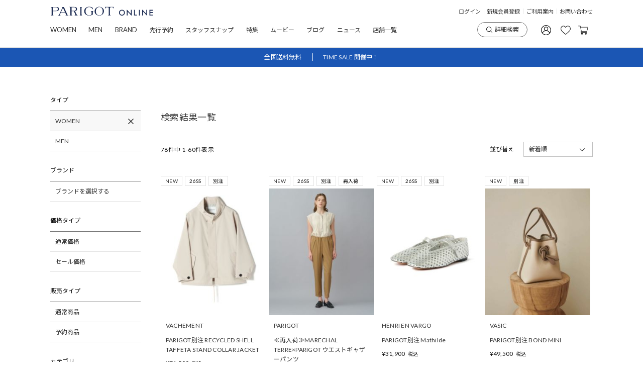

--- FILE ---
content_type: text/css
request_url: https://parigot.itembox.design/generate/theme4/fs_original.css?t=20260130165239
body_size: 20046
content:
@charset "UTF-8";
/* Scss Document */
/*====================================================================
  01 General_style 
====================================================================

Part name///
  01 staff_snap
  02 staff_snap_detail
  03 staff_list
  04 staff_detail

*/
/*-------------------------*/
/*--- staff_start  共通 ---*/
/*-------------------------*/
/*staff_start*/
.staff_start {
  /*--- staff_start ---*/
  /*一覧系ページで使うクラス*/
}

.staff_start .staff-start-header {
  margin-bottom: 30px;
}

.staff_start .staff-start-header h1 {
  font-size: 23px;
}

.staff_start .staff-start-header h1 span {
  color: #707070;
  font-size: 12px;
  margin-left: 10px;
}

.staff_start .fs-l-staffCoordinationListLayout {
  width: 1080px;
  /* left bar */
  /* left bar end */
  /* mein contents */
  /* mein contents end */
}

.staff_start .fs-l-staffCoordinationListLayout__search {
  width: 100%;
  max-width: 180px;
}

.staff_start .fs-l-staffCoordinationListLayout .fs-c-staffCoordinationSearchControl {
  /*
      .fs-c-staffCoordinationSearch--productCategory{
        .fs-c-staffCoordinationSearch__heading{
          padding: 0 0 10px 0;
          margin-bottom: 1.6rem;
        }
      }*/
}

.staff_start .fs-l-staffCoordinationListLayout .fs-c-staffCoordinationSearchControl__label {
  margin-bottom: 20px;
}

.staff_start .fs-l-staffCoordinationListLayout .fs-c-staffCoordinationSearchControl .fs-c-staffCoordinationSearchControl__label {
  border: 0;
  font-size: 1.2rem;
  margin: 0;
  padding: 0;
  position: relative;
  text-align: center;
  background: #F8F8F8;
  padding: 24px 0;
  /*margin-bottom: 40px;*/
}

.staff_start .fs-l-staffCoordinationListLayout .fs-c-staffCoordinationSearchControl .fs-c-staffCoordinationSearch__heading {
  border-bottom: 1px solid #161616;
  cursor: none;
  pointer-events: none;
  font-size: 1.2rem;
  margin-bottom: 0px;
  padding: 0 0 10px 0;
}

.staff_start .fs-l-staffCoordinationListLayout .fs-c-staffCoordinationSearchControl .fs-c-staffCoordinationSearch__heading + .fs-c-staffCoordinationSearch__body {
  display: block;
}

.staff_start .fs-l-staffCoordinationListLayout .fs-c-staffCoordinationSearchControl .fs-c-staffCoordinationSearch__heading:after {
  content: "";
}

.staff_start .fs-l-staffCoordinationListLayout .fs-c-staffCoordinationSearchControl .fs-c-staffCoordinationSearch + .fs-c-staffCoordinationSearch {
  margin-top: 50px;
}

.staff_start .fs-l-staffCoordinationListLayout .fs-c-staffCoordinationSearchControl .fs-c-staffCoordinationSearch.fs-c-staffCoordinationSearch--productType {
  display: none;
}

.staff_start .fs-l-staffCoordinationListLayout .fs-c-staffCoordinationSearchControl .fs-c-staffCoordinationSearch.fs-c-staffCoordinationSearch--label {
  display: none;
}

.staff_start .fs-l-staffCoordinationListLayout .fs-c-staffCoordinationSearchControl .fs-c-staffCoordinationSearchMenu__item {
  padding: 0;
  border-bottom: 1px solid #E3E3E3;
}

.staff_start .fs-l-staffCoordinationListLayout .fs-c-staffCoordinationSearchControl .fs-c-staffCoordinationSearchMenu__item a {
  padding: 1.6rem 0;
}

.staff_start .fs-l-staffCoordinationListLayout .fs-c-staffCoordinationSearchControl .fs-c-staffCoordinationSearchCategoryList .fs-c-staffCoordinationSearchCategory {
  border-bottom: 1px solid #E3E3E3;
  padding: 0;
  /*
          + .fs-c-staffCoordinationSearchCategory{
            margin-top: 50px;
          }*/
}

.staff_start .fs-l-staffCoordinationListLayout .fs-c-staffCoordinationSearchControl .fs-c-staffCoordinationSearchCategoryList .fs-c-staffCoordinationSearchCategory__body {
  padding: 0;
}

.staff_start .fs-l-staffCoordinationListLayout .fs-c-staffCoordinationSearchControl .fs-c-staffCoordinationSearchCategoryList .fs-c-staffCoordinationSearchCategory__link {
  padding: 1.6rem 0;
  border-bottom: 0;
}

.staff_start .fs-l-staffCoordinationListLayout .fs-c-staffCoordinationSearchControl .fs-c-staffCoordinationSearchCategoryList .fs-c-staffCoordinationSearchCategory__link:before {
  content: "";
  margin-left: 0;
}

.staff_start .fs-l-staffCoordinationListLayout .fs-c-staffCoordinationSearchControl .fs-c-staffCoordinationSearchCategoryList .fs-c-staffCoordinationSearchCategory__link__label {
  font-size: 1.2rem;
}

.staff_start .fs-l-staffCoordinationListLayout .fs-c-staffCoordinationSearchControl .fs-c-staffCoordinationSearchCategoryList .fs-c-staffCoordinationSearchCategory__link__label:hover {
  text-decoration: none;
}

.staff_start .fs-l-staffCoordinationListLayout .fs-l-staffCoordinationListLayout__list {
  max-width: 860px;
}

.staff_start .fs-c-heading.fs-c-heading--page {
  display: none;
}

@media screen and (max-width: 1200px) {
  /*staff_start*/
  .staff_start {
    /*--- staff_start ---*/
    /*一覧系ページで使うクラス*/
  }
  .staff_start .fs-l-staffCoordinationListLayout {
    width: 100%;
    /* left bar */
  }
  .staff_start .fs-l-staffCoordinationListLayout__search {
    max-width: 100%;
    padding: 0 20px;
  }
  .staff_start .fs-l-staffCoordinationListLayout__search .fs-c-staffCoordinationSearchControl__label {
    border: 0;
    display: block;
    font-size: 1.2rem;
    margin: 0;
    padding: 0;
    position: relative;
    text-align: center;
    background: #F8F8F8;
    padding: 24px 0;
    /*margin-bottom: 40px;*/
  }
  .staff_start .fs-l-staffCoordinationListLayout__search .fs-c-staffCoordinationSearchControl__label::after {
    content: "";
    -webkit-transform: translate(0, -50%) rotate(45deg);
    -ms-transform: translate(0, -50%) rotate(45deg);
    transform: translate(0, -50%) rotate(45deg);
    position: absolute;
    top: 50%;
    right: 0;
    height: 8px;
    width: 8px;
    right: 20px;
    border-right: 1px solid #000;
    border-bottom: 1px solid #000;
    margin: 0;
  }
  .staff_start .fs-l-staffCoordinationListLayout__search .fs-c-staffCoordinationSearchControl__checkbox:checked + .fs-c-staffCoordinationSearchControl__label::after {
    -webkit-transform: translate(0, -50%) rotate(-135deg);
    -ms-transform: translate(0, -50%) rotate(-135deg);
    transform: translate(0, -50%) rotate(-135deg);
  }
  .staff_start .fs-l-staffCoordinationListLayout .fs-c-staffCoordinationSearchControl {
    margin-bottom: 40px;
    /* left bar end */
    /* mein contents */
    /* mein contents end */
  }
  .staff_start .fs-l-staffCoordinationListLayout .fs-c-staffCoordinationSearchControl .fs-c-staffCoordinationSearch {
    background: #fff;
    padding: 10px;
    padding: 0;
  }
  .staff_start .fs-l-staffCoordinationListLayout .fs-c-staffCoordinationSearchControl .fs-c-staffCoordinationSearch__heading {
    cursor: inherit;
    pointer-events: inherit;
    border: 0;
    padding: 17px 22px;
    position: relative;
  }
  .staff_start .fs-l-staffCoordinationListLayout .fs-c-staffCoordinationSearchControl .fs-c-staffCoordinationSearch__heading + .fs-c-staffCoordinationSearch__body {
    display: none;
  }
  .staff_start .fs-l-staffCoordinationListLayout .fs-c-staffCoordinationSearchControl .fs-c-staffCoordinationSearch__heading:after {
    content: "";
    -webkit-transform: translate(0, -50%) rotate(45deg);
    -ms-transform: translate(0, -50%) rotate(45deg);
    transform: translate(0, -50%) rotate(45deg);
    position: absolute;
    top: 50%;
    right: 0;
    height: 8px;
    width: 8px;
    right: 20px;
    border-right: 1px solid #000;
    border-bottom: 1px solid #000;
    margin: 0;
  }
  .staff_start .fs-l-staffCoordinationListLayout .fs-c-staffCoordinationSearchControl .fs-c-staffCoordinationSearch .fs-c-staffCoordinationSearch__checkbox:checked + .fs-c-staffCoordinationSearch__heading::after {
    -webkit-transform: translate(0, -50%) rotate(-135deg);
    -ms-transform: translate(0, -50%) rotate(-135deg);
    transform: translate(0, -50%) rotate(-135deg);
  }
  .staff_start .fs-l-staffCoordinationListLayout .fs-c-staffCoordinationSearchControl .fs-c-staffCoordinationSearch__body {
    padding: 0 20px;
  }
  .staff_start .fs-l-staffCoordinationListLayout .fs-c-staffCoordinationSearchControl .fs-c-staffCoordinationSearch + .fs-c-staffCoordinationSearch {
    margin-top: 20px;
  }
  .staff_start .fs-l-staffCoordinationListLayout .fs-c-staffCoordinationSearchControl .fs-c-staffCoordinationSearch__checkbox:checked + .fs-c-staffCoordinationSearch__heading + .fs-c-staffCoordinationSearch__body {
    display: block;
  }
  .staff_start .fs-l-staffCoordinationListLayout .fs-c-staffCoordinationSearchControl .fs-c-staffCoordinationSearchMenu__item {
    padding: 0;
    border-top: 1px solid #E3E3E3;
    border-bottom: 0;
  }
  .staff_start .fs-l-staffCoordinationListLayout .fs-c-staffCoordinationSearchControl .fs-c-staffCoordinationSearchMenu__item a {
    padding: 1.6rem 0;
    padding: 1.3rem 1.5rem;
  }
  .staff_start .fs-l-staffCoordinationListLayout .fs-c-staffCoordinationSearchControl .fs-c-staffCoordinationSearchMenu__item span {
    font-size: 12px;
  }
  .staff_start .fs-l-staffCoordinationListLayout .fs-c-staffCoordinationSearchControl .fs-c-staffCoordinationSearch--productCategory .fs-c-staffCoordinationSearch__heading {
    cursor: inherit;
    pointer-events: inherit;
    border: 0;
    padding: 17px 22px;
    margin: 0;
  }
  .staff_start .fs-l-staffCoordinationListLayout .fs-c-staffCoordinationSearchControl .fs-c-staffCoordinationSearch--productCategory .fs-c-staffCoordinationSearchCategoryList .fs-c-staffCoordinationSearchCategory {
    border-top: 1px solid #E3E3E3;
    margin-top: 0;
    border-bottom: 0;
    padding: 1.3rem 1.5rem;
  }
  .staff_start .fs-l-staffCoordinationListLayout .fs-c-staffCoordinationSearchControl .fs-c-staffCoordinationSearch--productCategory .fs-c-staffCoordinationSearchCategoryList .fs-c-staffCoordinationSearchCategory__link {
    border: 0px;
    padding: 0;
    min-height: auto;
  }
  .staff_start .fs-l-staffCoordinationListLayout .fs-c-staffCoordinationSearchControl .fs-c-staffCoordinationSearch--productCategory .fs-c-staffCoordinationSearchCategoryList .fs-c-staffCoordinationSearchMenu__item {
    border: 0;
    padding: 0;
  }
  .staff_start .fs-l-staffCoordinationListLayout .fs-c-staffCoordinationSearchControl .fs-c-staffCoordinationSearch--productCategory .fs-c-staffCoordinationSearchCategoryList .fs-c-staffCoordinationSearchMenu__item a {
    padding: 1.3rem;
    position: relative;
  }
  .staff_start .fs-l-staffCoordinationListLayout .fs-c-staffCoordinationSearchControl .fs-c-staffCoordinationSearch--productCategory .fs-c-staffCoordinationSearchCategoryList .fs-c-staffCoordinationSearchMenu__item a:before {
    content: "";
    display: block;
    width: 5px;
    height: 1px;
    position: absolute;
    background: #000;
    left: 0;
    top: 18px;
  }
  .staff_start .fs-l-staffCoordinationListLayout .fs-c-staffCoordinationSearchControl .fs-c-staffCoordinationSearchControl__checkbox:checked + .fs-c-staffCoordinationSearchControl__label + .fs-c-staffCoordinationSearchControl__list {
    background: #F8F8F8;
    margin-bottom: 20px;
    padding: 0 20px 20px;
  }
}

@media screen and (max-width: 768px) {
  /*staff_start*/
  .staff_start {
    /*--- staff_start ---*/
  }
  .staff_start .staff-start-header {
    padding: 20px 20px 0px 20px;
  }
}

/*====================================================================
  01 staff_snap
====================================================================*/
/*------------------*/
/*--- staff_snap ---*/
/*------------------*/
.staff_snap .hide {
  display: none !important;
}

.staff_snap .pull_down {
  width: 10px;
  height: 10px;
  -webkit-transform: rotate(45deg);
  -ms-transform: rotate(45deg);
  transform: rotate(45deg);
  cursor: pointer;
  border-bottom: 1px solid #000;
  border-right: 1px solid #000;
  position: absolute;
  right: 0;
  left: 0;
  margin: 0 auto;
  bottom: 10px;
}

.staff_snap .pull_down.active {
  -webkit-transform: rotate(-135deg);
  -ms-transform: rotate(-135deg);
  transform: rotate(-135deg);
}

.staff_snap .fs-l-staffCoordinationListLayout {
  margin-bottom: 100px;
}

.staff_snap .fs-c-coordinationList {
  margin: 0;
}

.staff_snap .fs-c-coordinationList__controller {
  display: block;
  margin: 0;
}

.staff_snap .fs-c-coordinationList .fs-c-sortItems {
  display: block;
  margin: 0 0 30px 0;
  margin-bottom: 30px;
  width: 100%;
}

.staff_snap .fs-c-coordinationList .fs-c-sortItems__label {
  display: none;
}

.staff_snap .fs-c-coordinationList .fs-c-sortItems__list__item {
  width: 50%;
  text-align: center;
  border-bottom: #E3E3E3 1px solid;
}

.staff_snap .fs-c-coordinationList .fs-c-sortItems__list__item__label {
  padding: 0 0 20px 0;
}

.staff_snap .fs-c-coordinationList .fs-c-sortItems__list__item.is-active {
  background: inherit;
  border-bottom: #0091D9 2px solid;
}

.staff_snap .fs-c-coordinationList .fs-c-sortItems__list__item.is-active .fs-c-sortItems__list__item__label {
  color: #0091D9;
}

.staff_snap .fs-c-coordinationList .fs-c-listControl {
  -ms-flex-wrap: wrap;
  flex-wrap: wrap;
}

.staff_snap .fs-c-coordinationList .fs-c-listControl .fs-c-pagination {
  display: none;
}

.staff_snap .fs-c-coordinationList .fs-l-pageMain {
  max-width: 100%;
}

.staff_snap .fs-c-coordinationList .fs-c-coordinationList__list {
  display: -webkit-box;
  display: -ms-flexbox;
  display: flex;
  -ms-flex-wrap: wrap;
  flex-wrap: wrap;
  -webkit-box-pack: start;
  -ms-flex-pack: start;
  justify-content: flex-start;
}

.staff_snap .fs-c-coordinationList .fs-c-coordinationList__list .fs-c-coordinationList {
  margin: 0;
}

.staff_snap .fs-c-coordinationList .fs-c-coordinationList__list .fs-c-coordinationListItem {
  width: 207px;
  margin-right: 10px;
  -webkit-box-sizing: border-box;
  box-sizing: border-box;
  padding: 0;
  margin-bottom: 50px;
}

.staff_snap .fs-c-coordinationList .fs-c-coordinationList__list .fs-c-coordinationListItem__creationDate {
  display: none;
}

.staff_snap .fs-c-coordinationList .fs-c-coordinationList__list .fs-c-coordinationListItem .fs-c-coordinationNewMark {
  display: none;
}

.staff_snap .fs-c-coordinationList .fs-c-coordinationList__list .fs-c-coordinationListItem__publicationDate {
  display: none;
}

.staff_snap .fs-c-coordinationList .fs-c-coordinationList__list .fs-c-coordinationListItem__staffInfo {
  margin: 10px 0 0 0;
}

.staff_snap .fs-c-coordinationList .fs-c-coordinationList__list .fs-c-coordinationListItem__staffInfo__label {
  display: none;
}

.staff_snap .fs-c-coordinationList .fs-c-coordinationList__list .fs-c-coordinationListItem__staffInfo__name {
  font-size: 12px;
  margin-bottom: 10px;
}

.staff_snap .fs-c-coordinationList .fs-c-coordinationList__list .fs-c-coordinationListItem__staffInfo__shop {
  font-size: 12px;
  color: #707070;
}

.staff_snap .fs-c-coordinationList .fs-c-coordinationList__list .fs-c-coordinationListItem__staffInfo__image {
  height: 45px;
  width: 45px;
}

.staff_snap .fs-c-coordinationList .fs-c-coordinationList__list .fs-c-coordinationListItem__staffInfo__image a:hover {
  opacity: 0.7;
}

.staff_snap .fs-c-coordinationList .fs-c-coordinationList__list__item:nth-child(4n) {
  margin-right: 0;
}

.staff_snap .fs-c-coordinationList .fs-c-coordinationList__list + .fs-c-coordinationList__controller {
  /*
        .fs-c-listControl__status{
            display: none;
        }*/
}

.staff_snap .fs-c-coordinationList .fs-c-coordinationList__list + .fs-c-coordinationList__controller .fs-c-sortItems {
  display: none;
}

.staff_snap .fs-c-coordinationList .fs-c-coordinationList__list + .fs-c-coordinationList__controller .fs-c-listControl {
  display: block;
  width: 100%;
}

.staff_snap .fs-c-coordinationList .fs-c-coordinationList__list + .fs-c-coordinationList__controller .fs-c-listControl__status {
  display: none;
}

.staff_snap .fs-c-coordinationList .fs-c-coordinationList__list + .fs-c-coordinationList__controller .fs-c-listControl .fs-c-pagination {
  display: -webkit-box;
  display: -ms-flexbox;
  display: flex;
  width: 860px;
}

.staff_snap .fs-c-coordinationTagList {
  position: relative;
  background: #F8F8F8;
  padding: 20px 20px;
  width: 1080px;
  margin-bottom: 40px;
}

.staff_snap .fs-c-coordinationTagList__item {
  display: block;
  margin: 0 10px 10px 0;
}

.staff_snap .fs-c-coordinationTagList__item a {
  display: block;
  border: 1px solid #E3E3E3;
  padding: 5px 20px;
}

.staff_snap .fs-c-staffCoordinationSearchConditionList {
  padding-left: 70px;
  position: relative;
  margin: 0;
  font-size: 14px;
  margin-bottom: 30px;
  -ms-flex-wrap: wrap;
  flex-wrap: wrap;
}

.staff_snap .fs-c-staffCoordinationSearchConditionList:before {
  content: "検索条件：";
  position: absolute;
  left: 0;
  font-size: 14px;
  top: 5px;
}

.staff_snap .fs-c-staffCoordinationSearchConditionList__item {
  margin: 0 10px 0 0;
}

.staff_snap .fs-c-staffCoordinationSearchConditionList__item__link {
  background: #fff;
  margin: 0;
  padding: 0;
  border: 1px solid #E3E3E3;
  padding: 5px 12px;
}

.staff_snap .fs-c-staffCoordinationSearchConditionList__item__link::before {
  color: #000;
  font-size: 1.2rem;
  line-height: 1;
}

.staff_snap .fs-c-staffCoordinationSearchConditionList__item__label {
  color: #161616;
  font-size: 12px;
}

.staff_snap .searchSelectWrap {
  display: none;
}

.staff_snap .fs-c-listControl__status {
  margin-bottom: 20px;
  font-size: 14px;
}

.staff_snap .fs-c-listControl__status span {
  font-size: 14px;
}

.staff_snap .fs-c-listControl__status .fs-c-listControl__status__total:before {
  content: "検索結果：";
  font-size: 14px;
}

@media screen and (max-width: 768px) {
  /*------------------*/
  /*--- staff_snap ---*/
  /*------------------*/
  .staff_snap .fs-l-staffCoordinationListLayout {
    width: 100%;
  }
  .staff_snap .fs-c-listControl__status {
    padding: 0 20px;
  }
  .staff_snap .fs-c-coordinationList .fs-c-sortItems {
    border: 0;
  }
  .staff_snap .fs-c-coordinationList .fs-c-sortItems__list {
    border: 0;
  }
  .staff_snap .fs-c-coordinationList .fs-c-sortItems__list__item.is-active .fs-c-sortItems__list__item__label {
    color: #161616;
    font-size: 13px;
    font-weight: bold;
  }
  .staff_snap .fs-c-coordinationList .fs-c-coordinationList__list {
    padding: 0 20px;
  }
  .staff_snap .fs-c-coordinationList .fs-c-coordinationList__list .fs-c-coordinationListItem {
    padding: 0 2.5px;
    width: 50%;
    margin: 0 0 50px 0;
  }
  .staff_snap .fs-c-coordinationList .fs-c-coordinationList__list + .fs-c-coordinationList__controller .fs-c-listControl__status {
    padding: 0 20px;
  }
  .staff_snap .fs-c-coordinationList .fs-c-coordinationList__list + .fs-c-coordinationList__controller .fs-c-listControl .fs-c-pagination {
    width: 100%;
    -webkit-box-pack: center;
    -ms-flex-pack: center;
    justify-content: center;
  }
  .staff_snap .fs-c-coordinationTagList {
    width: 100%;
    margin-bottom: 30px;
  }
  .staff_snap .fs-c-staffCoordinationSearchConditionList {
    padding: 0 10px;
  }
  .staff_snap .fs-c-staffCoordinationSearchConditionList:before {
    position: inherit;
    display: block;
    width: 100%;
    margin-bottom: 10px;
    top: 0;
  }
  .staff_snap .fs-c-staffCoordinationSearchConditionList__item {
    margin: 0 10px 10px 0;
  }
  .staff_snap .searchSelectWrap {
    display: block;
  }
  .staff_snap .searchSelectWrap .selectItem select {
    border: 1px solid #000;
    background: #000;
  }
}

/*====================================================================
  02 staff_snap_detail
====================================================================*/
.fs-l-pageMain.staff_detail {
  max-width: 1080px;
}

.staff_detail .fs-l-coordinationLayout {
  display: -webkit-box;
  display: -ms-flexbox;
  display: flex;
  -webkit-box-pack: justify;
  -ms-flex-pack: justify;
  justify-content: space-between;
}

.staff_detail .fs-l-coordinationLayout__item.fs-l-coordinationLayout__item--1 {
  width: 540px;
  padding: 0 20px;
}

.staff_detail .fs-l-coordinationLayout__item.fs-l-coordinationLayout__item--2 {
  width: 500px;
}

.staff_detail .fs-c-coordinationCarouselMainImage__image > img {
  /*  max-width:500px;
    max-height:600px;*/
  max-width: 450px;
  max-height: 600px;
  -o-object-fit: cover;
  object-fit: cover;
}

.staff_detail .fs-c-productMarks {
  /*position: inherit;*/
}

.staff_detail .fs-c-productMarks .fs-c-productMark__mark {
  margin-bottom: 5px;
}

.staff_detail .fs-c-productMarks .viptag {
  display: none;
}

.staff_detail .fs-l-coordinationLayout__item.fs-l-coordinationLayout__item--1 {
  /*width: 500px;*/
  width: 450px;
}

.staff_detail .fs-c-coordinationStaffInfo {
  border: none;
  border-bottom: 1px solid #E3E3E3;
  /* border-width: 0px 0; */
  display: -ms-grid;
  display: grid;
  -ms-grid-columns: auto 1fr;
  grid-template-columns: auto 1fr;
  grid-gap: 20px;
  -webkit-box-align: center;
  -ms-flex-align: center;
  align-items: center;
  padding: 15px 0;
  margin: 0 0 15px;
}

.staff_detail .fs-c-slick .slick-next {
  right: -35px;
}

.staff_detail .fs-c-slick .slick-prev {
  left: -35px;
}

.staff_detail .fs-c-coordinationStaffInfo__image {
  width: 79px;
  padding: 0;
}

.staff_detail a.fs-c-coordinationStaffInfo__name {
  font-size: 16px;
  letter-spacing: 0.08em;
  margin: 0 0 20px;
}

.staff_detail a.fs-c-coordinationStaffInfo__label {
  display: none;
}

.staff_detail a.fs-c-coordinationStaffInfo__shop {
  color: #707070;
  text-decoration: underline;
}

.staff_detail .gray-wrap:before {
  content: "(";
}

.staff_detail .gray-wrap:after {
  content: ")";
}

.staff_detail .fs-c-coordinationStaffInfo__height {
  margin: 0;
  display: none;
}

.staff_detail a.fs-c-coordinationStaffInfo__name > span {
  color: #707070;
  font-size: 12px;
  margin: 0 0 0 15px;
  letter-spacing: 0.05em;
}

.staff_detail time.fs-c-time {
  color: #707070;
  font-size: 12px;
  margin: 0 0 15px;
}

.staff_detail .fs-c-coordinationComment {
  font-size: 12px;
  letter-spacing: 0.05em;
  line-height: 1.83333;
}

.staff_detail .fs-c-coordinationTagList {
  -webkit-box-sizing: border-box;
  box-sizing: border-box;
  list-style: none;
  margin: 0;
  padding: 0;
  background: #fff;
  display: -webkit-box;
  display: -ms-flexbox;
  display: flex;
  -ms-flex-wrap: wrap;
  flex-wrap: wrap;
  padding: 0;
}

.staff_detail .fs-c-coordinationTagList__item {
  margin: 0;
  overflow: visible;
}

.staff_detail .fs-c-coordinationTag {
  border: 1px solid #E3E3E3;
  background: #ffffff;
  color: #333333;
  padding: 4px 15px;
  display: block;
  margin: 0 10px 15px 0;
  font-size: 12px;
  border-radius: 4px;
}

.staff_detail ul.fs-c-coordinationTagList {
  margin: 25px auto !important;
}

.staff_detail .fs-c-productListItem__imageContainer .fs-c-productListItem__control.fs-c-buttonContainer {
  display: block;
}

.staff_detail .fs-c-productListItem__imageContainer span.fs-c-button__label {
  display: none;
}

.staff_detail .fs-c-productListItem__imageContainer .fs-c-productListItem__control.fs-c-buttonContainer {
  position: absolute;
  bottom: 0;
}

.staff_detail .fs-c-productListItem {
  width: 160px;
  padding: 25px 0 0 0;
  position: relative;
}

.staff_detail .fs-c-productListItem__image.fs-c-productImage {
  position: relative;
}

.staff_detail span.fs-c-productName__variation {
  line-height: 20px;
}

.staff_detail span.fs-c-productName__variation span {
  font-size: 12px;
  display: block;
}

.staff_detail span.fs-c-productName__name {
  font-size: 12px;
  -webkit-box-orient: vertical;
  -webkit-line-clamp: 1;
  overflow: hidden;
  display: block;
  margin: 0 0 0 0px;
  letter-spacing: 0.02em;
  line-height: 20px;
}

.staff_detail .fs-c-productPrice.fs-c-productPrice--member {
  display: none;
}

.staff_detail .fs-c-productPrice.fs-c-productPrice--selling {
  display: -webkit-box;
  display: -ms-flexbox;
  display: flex;
}

.staff_detail h2.fs-c-productListItem__productName a {
  /*padding: 0 10px;*/
}

.staff_detail h2.fs-c-productListItem__productName {
  font-size: 12px;
  margin: 8px 0 3px;
}

.staff_detail .fs-c-productListItem__prices.fs-c-productPrices {
  padding: 0;
}

.staff_detail .fs-c-coordinationProduct__title {
  border-bottom: none;
  color: #333;
  font-size: 15px;
  margin: 0 0 20px;
  letter-spacing: 0.05em;
}

.staff_detail .fs-c-coordinationCatalog__title {
  border-bottom: none;
  color: #333;
  font-size: 15px;
  padding: 40px 0 20px;
  border-top: 1px solid #E3E3E3;
  margin: 60px 0 0;
  letter-spacing: 0.05em;
}

.staff_detail .fs-c-coordinationCatalog__title span {
  display: none;
}

.staff_detail article.fs-c-coordinationCatalog__list__item.fs-c-coordinationListItem {
  width: 165px;
}

.staff_detail .fs-c-button--particular.fs-c-button--removeFromWishList--icon::before {
  color: #EA5430;
}

.staff_detail .fs-c-coordinationListItem__image.fs-c-coordinationImage {
  margin: 0 0 10px;
}

.staff_detail .fs-c-coordinationNewMark {
  display: inline-block;
  font-size: 12px;
  color: #ffffff;
  padding: 2px 5px;
  text-transform: uppercase;
  background: no-repeat;
  color: #e23434;
  border: 1px solid #e23434;
  position: static;
  top: 2px;
  left: 0px;
  border-radius: 0;
  font-size: 10px;
  letter-spacing: 0.04em;
  display: none;
}

.staff_detail .fs-c-coordinationNewMark span {
  color: #e23434;
}

.staff_detail a.fs-c-coordinationCatalog__viewAllCoordination.fs-c-viewAllCoordinationLink {
  width: 220px;
  height: 50px;
  display: block;
  margin: auto;
  margin: 40px auto 100px;
  border: 1px solid #333;
  display: -webkit-box;
  display: -ms-flexbox;
  display: flex;
  -webkit-box-align: center;
  -ms-flex-align: center;
  align-items: center;
  -webkit-box-pack: center;
  -ms-flex-pack: center;
  justify-content: center;
  position: relative;
  font-size: 12px;
}

.staff_detail a.fs-c-coordinationCatalog__viewAllCoordination.fs-c-viewAllCoordinationLink:after {
  content: "";
  position: absolute;
  top: 50%;
  right: 15px;
  -webkit-transform: translate(0, -50%);
  -ms-transform: translate(0, -50%);
  transform: translate(0, -50%);
  border-left: 5px solid transparent;
  border-bottom: 4px solid transparent;
  border-top: 4px solid transparent;
  border-left-color: #333333;
  z-index: 10;
}

@media screen and (max-width: 768px) {
  .fs-l-pageMain.staff_detail {
    max-width: 100%;
    overflow: hidden;
  }
  .staff_detail {
    max-width: 100%;
  }
  .staff_detail .fs-l-coordinationLayout {
    display: block;
    -webkit-box-pack: justify;
    -ms-flex-pack: justify;
    justify-content: space-between;
  }
  .staff_detail .fs-l-coordinationLayout__item.fs-l-coordinationLayout__item--1 {
    width: 100%;
    padding: 0;
  }
  .staff_detail .fs-l-coordinationLayout__item.fs-l-coordinationLayout__item--2 {
    width: 90%;
    margin: auto;
  }
  .staff_detail .fs-c-coordinationStaffInfo {
    border: none;
    border-bottom: 1px solid #E3E3E3;
    /* border-width: 0px 0; */
    display: -ms-grid;
    display: grid;
    -ms-grid-columns: auto 1fr;
    grid-template-columns: auto 1fr;
    grid-gap: 20px;
    -webkit-box-align: center;
    -ms-flex-align: center;
    align-items: center;
    padding: 15px 0;
    margin: 0 0 15px;
  }
  .staff_detail .fs-c-slick .slick-next {
    right: -35px;
    display: none !important;
  }
  .staff_detail .fs-c-slick .slick-prev {
    left: -35px;
    display: none !important;
  }
  .staff_detail .fs-c-coordinationStaffInfo__image {
    width: 79px;
    padding: 0;
  }
  .staff_detail a.fs-c-coordinationStaffInfo__name {
    font-size: 16px;
    letter-spacing: 0.08em;
    margin: 0 0 20px;
  }
  .staff_detail a.fs-c-coordinationStaffInfo__label {
    display: none;
  }
  .staff_detail a.fs-c-coordinationStaffInfo__shop {
    color: #707070;
    text-decoration: underline;
  }
  .staff_detail .fs-c-coordinationStaffInfo__height {
    display: none;
  }
  .staff_detail a.fs-c-coordinationStaffInfo__name span {
    color: #707070;
    font-size: 12px;
    margin: 0 0 0 15px;
    letter-spacing: 0.05em;
  }
  .staff_detail time.fs-c-time {
    color: #707070;
    font-size: 12px;
    margin: 0 0 15px;
  }
  .staff_detail .fs-c-coordinationComment {
    font-size: 12px;
    letter-spacing: 0.05em;
    line-height: 1.83333;
  }
  .staff_detail .fs-c-coordinationTagList {
    -webkit-box-sizing: border-box;
    box-sizing: border-box;
    list-style: none;
    margin: 0;
    padding: 0;
    background: #fff;
    display: -webkit-box;
    display: -ms-flexbox;
    display: flex;
    -ms-flex-wrap: wrap;
    flex-wrap: wrap;
    padding: 0;
  }
  .staff_detail .fs-c-coordinationTagList__item {
    margin: 0;
    overflow: visible;
  }
  .staff_detail .fs-c-coordinationTag {
    border: 1px solid #E3E3E3;
    background: #ffffff;
    color: #333333;
    padding: 4px 15px;
    display: block;
    margin: 0 10px 15px 0;
    font-size: 12px;
    border-radius: 4px;
  }
  .staff_detail ul.fs-c-coordinationTagList {
    margin: 25px auto !important;
  }
  .staff_detail .fs-c-productListItem__imageContainer .fs-c-productListItem__control.fs-c-buttonContainer {
    display: block;
  }
  .staff_detail .fs-c-productListItem__imageContainer span.fs-c-button__label {
    display: none;
  }
  .staff_detail .fs-c-productListItem__imageContainer .fs-c-productListItem__control.fs-c-buttonContainer {
    position: absolute;
    bottom: 0;
    left: 10px;
  }
  .staff_detail .fs-c-productListItem {
    width: 44vw;
    margin: 0 0 45px;
  }
  .staff_detail .fs-c-productListItem__image.fs-c-productImage {
    position: relative;
  }
  .staff_detail span.fs-c-productName__variation {
    line-height: 20px;
  }
  .staff_detail span.fs-c-productName__variation span {
    font-size: 12px;
    display: block;
  }
  .staff_detail span.fs-c-productName__name {
    font-size: 12px;
    -webkit-box-orient: vertical;
    -webkit-line-clamp: 1;
    overflow: hidden;
    display: block;
    margin: 0 0 0 0px;
    letter-spacing: 0.02em;
    line-height: 20px;
  }
  .staff_detail .fs-c-productPrice.fs-c-productPrice--member {
    display: none;
  }
  .staff_detail .fs-c-productPrice.fs-c-productPrice--selling {
    display: -webkit-box;
    display: -ms-flexbox;
    display: flex;
  }
  .staff_detail h2.fs-c-productListItem__productName a {
    padding: 0 10px;
  }
  .staff_detail h2.fs-c-productListItem__productName {
    font-size: 12px;
    margin: 8px 0 3px;
  }
  .staff_detail .fs-c-coordinationProduct__title {
    margin: 90px 0 30px;
    position: relative;
  }
  .staff_detail .fs-c-coordinationProduct__title:after {
    content: "";
    background: #e3e3e3;
    width: 200%;
    height: 1px;
    display: block;
    top: -30px;
    left: -50%;
    position: absolute;
  }
  .staff_detail .fs-c-coordinationCatalog__title {
    border-bottom: none;
    color: #333;
    font-size: 15px;
    padding: 40px 5vw 20px;
    border-top: 1px solid #E3E3E3;
    margin: 20px 0 0;
    letter-spacing: 0.05em;
  }
  .staff_detail .fs-c-coordinationCatalog__title span {
    display: none;
  }
  .staff_detail article.fs-c-coordinationCatalog__list__item.fs-c-coordinationListItem {
    width: 165px;
  }
  .staff_detail .fs-c-button--particular.fs-c-button--removeFromWishList--icon::before {
    color: #EA5430;
  }
  .staff_detail .fs-c-coordinationListItem__image.fs-c-coordinationImage {
    margin: 0 0 10px;
  }
  .staff_detail .fs-c-coordinationNewMark {
    /*
      display: inline-block;
      font-size: 12px;
      color: #ffffff;
      padding: 2px 5px;
      text-transform: uppercase;
      background: no-repeat;
      color:#e23434;
      border: 1px solid #e23434;
      position: static;
      top: 2px;
      left: 0px;
      border-radius: 0;
      font-size: 10px;
      letter-spacing: 0.04em;
      span{
        color:#e23434;
      }*/
  }
  .staff_detail a.fs-c-coordinationCatalog__viewAllCoordination.fs-c-viewAllCoordinationLink {
    width: 220px;
    height: 50px;
    display: block;
    margin: auto;
    margin: 40px auto 100px;
    border: 1px solid #333;
    display: -webkit-box;
    display: -ms-flexbox;
    display: flex;
    -webkit-box-align: center;
    -ms-flex-align: center;
    align-items: center;
    -webkit-box-pack: center;
    -ms-flex-pack: center;
    justify-content: center;
    position: relative;
    font-size: 12px;
  }
  .staff_detail a.fs-c-coordinationCatalog__viewAllCoordination.fs-c-viewAllCoordinationLink:after {
    content: "";
    position: absolute;
    top: 50%;
    right: 15px;
    -webkit-transform: translate(0, -50%);
    -ms-transform: translate(0, -50%);
    transform: translate(0, -50%);
    border-left: 5px solid transparent;
    border-bottom: 4px solid transparent;
    border-top: 4px solid transparent;
    border-left-color: #333333;
    z-index: 10;
  }
  .staff_detail a.fs-c-coordinationCatalog__viewAllCoordination.fs-c-viewAllCoordinationLink span {
    font-size: 12px;
  }
  .staff_detail .fs-c-slick .slick-slide {
    float: left;
    height: auto;
    min-height: 1px;
  }
  .staff_detail .fs-c-coordinationCatalog__list {
    /*display: -webkit-box;*/
    display: -ms-flexbox;
    /*display: flex;*/
    grid-gap: 16px;
    grid-template-columns: repeat(auto-fit, calc(50% - 16px));
    -ms-flex-wrap: wrap;
    flex-wrap: wrap;
    width: 90vw;
    margin: auto;
    -webkit-box-pack: justify;
    -ms-flex-pack: justify;
    justify-content: space-between;
  }
  .staff_detail article.fs-c-coordinationCatalog__list__item.fs-c-coordinationListItem {
    width: 44vw;
    margin: 0 0 45px;
  }
  .staff_detail .fs-c-breadcrumb__list {
    margin: 0 5vw 15px;
  }
  .staff_detail .fs-c-coordinationProduct__list {
    /*display: -webkit-box;*/
    display: -ms-flexbox;
    /*display: flex;*/
    grid-gap: 16px;
    -ms-grid-columns: calc(50% - 8px) calc(50% - 8px);
    grid-template-columns: calc(50% - 8px) calc(50% - 8px);
    width: 90vw;
    -ms-flex-wrap: wrap;
    flex-wrap: wrap;
    -webkit-box-pack: justify;
    -ms-flex-pack: justify;
    justify-content: space-between;
  }
  .staff_detail .slick-dotted.slick-slider {
    margin-bottom: 30px;
    width: 100%;
  }
  .staff_detail .slick-list.draggable {
    height: auto !important;
  }
}

@media screen and (max-width: 768px) {
  /*
  .fs-l-pageMain.staff_detail {

  }

  .staff_detail{

    .fs-l-coordinationLayout{
      display: block;
    }

    .fs-l-coordinationLayout__item.fs-l-coordinationLayout__item--1{
      padding:0;
      width: 100%;
      
    }
    .fs-l-coordinationLayout__item.fs-l-coordinationLayout__item--2 {
      width: 100%;
      padding: 0 20px;
      box-sizing: border-box;
    }
    .fs-c-coordinationCarouselMainImage__image > img {

    }
    .fs-l-coordinationLayout__item.fs-l-coordinationLayout__item--1{
  
    }
    .fs-c-coordinationStaffInfo {
      padding: 30px 20px 15px;
    }
    .fs-c-slick .slick-next {
      right:0;
    }
    .fs-c-slick .slick-prev {
      left:0;
    }
    .fs-c-coordinationStaffInfo__image {
      height: 70px;
      width: 70px;

    }
    a.fs-c-coordinationStaffInfo__name {

    }
    a.fs-c-coordinationStaffInfo__label {

    }
    a.fs-c-coordinationStaffInfo__shop {

    }
    .fs-c-coordinationStaffInfo__height{

    }
    a.fs-c-coordinationStaffInfo__name span {

    }
    time.fs-c-time {

    }
    .fs-c-coordinationComment {

    }
    .fs-c-coordinationTagList {

    }
    .fs-c-coordinationTagList__item {

    }
    .fs-c-coordinationTag {

    }
    ul.fs-c-coordinationTagList {
    
    }
    .fs-c-productListItem__imageContainer{
      .fs-c-productListItem__control.fs-c-buttonContainer {
  
      }
      span.fs-c-button__label {
      
      }
      .fs-c-productListItem__control.fs-c-buttonContainer {
  
      }
    }
    .fs-c-productListItem {
      
    }
    .fs-c-productListItem__image.fs-c-productImage {
      
    }
    span.fs-c-productName__variation {
      span{

      }
    }
    span.fs-c-productName__name {

    }
    .fs-c-productPrice.fs-c-productPrice--member {

    }
    .fs-c-productPrice.fs-c-productPrice--selling {

    }
    h2.fs-c-productListItem__productName a {
      
    }

    h2.fs-c-productListItem__productName{

    }
    .fs-c-coordinationProduct{
      margin: 0 -20px;
      padding: 30px 20px 0;
      border-top: 1px solid #E3E3E3;

    }
    .fs-c-coordinationProduct__title {

    }
    .fs-c-coordinationCatalog__header{
      padding: 0 20px;  
    }
    .fs-c-coordinationCatalog__title {

      span{

      }
    }
    .fs-c-coordinationCatalog__list{
      display: flex;
      flex-wrap: wrap;
      padding: 0 20px;
    }
    article.fs-c-coordinationCatalog__list__item.fs-c-coordinationListItem {
      width: 50%;
      padding-right: 2px;
      margin-bottom: 50px;
    }
    article.fs-c-coordinationCatalog__list__item.fs-c-coordinationListItem:nth-child(2n){
      padding-left: 2px;
      padding-right: 0;
    }
    .fs-c-button--particular.fs-c-button--removeFromWishList--icon::before {

    }
    .fs-c-coordinationListItem__image.fs-c-coordinationImage {
  
    }
    .fs-c-coordinationNewMark {
      
      span{

      }
    }
    a.fs-c-coordinationCatalog__viewAllCoordination.fs-c-viewAllCoordinationLink {
      width: 90%;
      &:after{

      }
    }
  }




*/
}

/*====================================================================
  02 staff_list
====================================================================*/
.staff_list .fs-c-productList__controller,
.staff_list .fs-c-coordinationList__controller,
.staff_list .fs-c-staffList__controller {
  margin: 0;
}

.staff_list .fs-c-staffCoordinationSearchConditionList {
  padding-left: 70px;
  position: relative;
  margin: 0;
  font-size: 14px;
  margin-bottom: 70px;
  -ms-flex-wrap: wrap;
  flex-wrap: wrap;
}

.staff_list .fs-c-staffCoordinationSearchConditionList:before {
  content: "検索条件：";
  position: absolute;
  left: 0;
  font-size: 14px;
  top: 5px;
}

.staff_list .fs-c-staffCoordinationSearchConditionList__item {
  margin: 0 10px 0 0;
}

.staff_list .fs-c-staffCoordinationSearchConditionList__item__link {
  background: #fff;
  margin: 0;
  padding: 0;
  border: 1px solid #E3E3E3;
  padding: 5px 12px;
}

.staff_list .fs-c-staffCoordinationSearchConditionList__item__link::before {
  color: #000;
  font-size: 1.2rem;
  line-height: 1;
}

.staff_list .fs-c-staffCoordinationSearchConditionList__item__label {
  color: #161616;
  font-size: 12px;
}

.staff_list .fs-c-staffList {
  margin-bottom: 90px;
}

.staff_list .fs-c-sortItems {
  display: block;
  margin: 0 0 30px 0;
  width: 100%;
}

.staff_list .fs-c-sortItems__label {
  display: none;
}

.staff_list .fs-c-sortItems__list__item {
  width: 50%;
  text-align: center;
  border-bottom: #E3E3E3 1px solid;
}

.staff_list .fs-c-sortItems__list__item__label {
  padding: 0 0 20px 0;
}

.staff_list .fs-c-sortItems__list__item.is-active {
  background: inherit;
  border-bottom: #0091D9 2px solid;
}

.staff_list .fs-c-sortItems__list__item.is-active .fs-c-sortItems__list__item__label {
  color: #0091D9;
}

.staff_list .fs-c-listControl__status {
  margin-bottom: 20px;
}

.staff_list .fs-c-listControl__status:before {
  content: "検索結果：";
  font-size: 14px;
}

.staff_list .fs-c-listControl__status span {
  font-size: 14px;
}

.staff_list .fs-c-pagination {
  display: none;
}

.staff_list .fs-c-listControl {
  -ms-flex-wrap: wrap;
  flex-wrap: wrap;
}

.staff_list .fs-c-staffList__list + .fs-c-staffList__controller .fs-c-sortItems {
  display: none;
}

.staff_list .fs-c-staffList__list + .fs-c-staffList__controller .fs-c-listControl {
  display: block;
}

.staff_list .fs-c-staffList__list + .fs-c-staffList__controller .fs-c-pagination {
  display: -webkit-box;
  display: -ms-flexbox;
  display: flex;
}

.staff_list .fs-c-staffList__list {
  display: -webkit-box;
  display: -ms-flexbox;
  display: flex;
  -ms-flex-wrap: wrap;
  flex-wrap: wrap;
  margin: 0;
  padding: 0 0 35px 0;
}

.staff_list .fs-c-staffList__list .fs-c-staffListItem {
  padding: 0;
  display: block;
  width: 25%;
  padding: 0 12px 0 0;
  margin-bottom: 55px;
}

.staff_list .fs-c-staffList__list .fs-c-staffListItem__image {
  width: 100%;
  margin-bottom: 30px;
}

.staff_list .fs-c-staffList__list .fs-c-staffListItem__image a {
  display: block;
}

.staff_list .fs-c-staffList__list .fs-c-staffListItem__image a:hover {
  opacity: 0.7;
}

.staff_list .fs-c-staffList__list .fs-c-staffListItem__profile__label {
  display: none;
}

.staff_list .fs-c-staffList__list .fs-c-staffListItem__name {
  margin-bottom: 10px;
}

.staff_list .fs-c-staffList__list .fs-c-staffListItem__shop {
  font-size: 12px;
  color: #707070;
}

.staff_list .fs-c-staffList__list .fs-c-staffListItem:nth-child(4n) {
  padding: 0 12px 0 0;
}

.staff_list + .fs-c-breadcrumb {
  margin-bottom: 25px;
}

@media screen and (max-width: 786px) {
  .staff_list .fs-c-staffCoordinationSearchConditionList {
    padding: 0 20px;
    margin-top: 20px;
  }
  .staff_list .fs-c-staffCoordinationSearchConditionList:before {
    position: inherit;
    display: block;
    width: 100%;
    margin-bottom: 10px;
    top: 0;
    margin-bottom: 0;
  }
  .staff_list .fs-c-staffCoordinationSearchConditionList__item {
    margin: 0 10px 10px 0;
  }
  .staff_list .fs-l-staffCoordinationListLayout__search {
    display: none;
  }
  .staff_list .fs-c-staffList {
    margin-bottom: 60px;
  }
  .staff_list .fs-c-sortItems {
    display: none;
  }
  .staff_list .fs-c-listControl__status {
    margin-bottom: 0;
    padding: 0 20px;
  }
  .staff_list .fs-c-staffList__list + .fs-c-staffList__controller .fs-c-listControl {
    display: -webkit-box;
    display: -ms-flexbox;
    display: flex;
    margin: 0;
  }
  .staff_list .fs-c-staffList__list + .fs-c-staffList__controller .fs-c-pagination {
    width: 100%;
    -webkit-box-pack: center;
    -ms-flex-pack: center;
    justify-content: center;
  }
  .staff_list .fs-c-staffList__list + .fs-c-staffList__controller .fs-c-pagination__item + .fs-c-pagination__item {
    margin-left: 20px;
  }
  .staff_list .fs-c-staffList__list {
    padding: 0 20px 45px;
  }
  .staff_list .fs-c-staffList__list .fs-c-staffListItem {
    width: 50%;
    padding: 0;
    padding: 0 5px 0 0;
  }
  .staff_list .fs-c-staffList__list .fs-c-staffListItem__image {
    margin-bottom: 15px;
  }
  .staff_list .fs-c-staffList__list .fs-c-staffListItem:nth-child(2n) {
    padding: 0 0px 0 0;
  }
  .staff_list + .fs-c-breadcrumb {
    margin-bottom: 50px;
    padding: 0 20px;
  }
  .staff_list + .fs-c-breadcrumb .fs-c-breadcrumb__list {
    padding: 0;
    margin: 0;
  }
}

/*====================================================================
  04 staff_detail
====================================================================*/
.staff_item_detail {
  margin: 20px auto 0;
}

.staff_item_detail .fs-l-pageMain {
  max-width: 1020px;
  margin: 0 auto;
}

.staff_item_detail .fs-c-staffDetail {
  display: -webkit-box;
  display: -ms-flexbox;
  display: flex;
  -webkit-box-align: start;
  -ms-flex-align: start;
  align-items: flex-start;
  margin: 0;
  padding: 0 0 20px 0;
  background: inherit;
  margin: 0;
}

.staff_item_detail .fs-c-staffDetail__image {
  width: 100px;
  height: 100px;
  margin-right: 20px;
  -ms-flex-negative: 0;
  flex-shrink: 0;
}

.staff_item_detail .fs-c-staffDetail__name {
  font-size: 1.5rem;
  margin-bottom: 10px;
  line-height: 1.2;
}

.staff_item_detail .fs-c-staffDetail__data {
  width: 220px;
  padding-right: 20px;
  -ms-flex-negative: 0;
  flex-shrink: 0;
}

.staff_item_detail .fs-c-staffDetail__height {
  margin-bottom: 10px;
}

.staff_item_detail .fs-c-staffDetail__label {
  display: none;
}

.staff_item_detail .fs-c-staffDetail__shop {
  color: #707070;
  font-size: 1.2rem;
  margin-bottom: 10px;
}

.staff_item_detail .fs-c-staffDetail__gender {
  display: none;
}

.staff_item_detail .fs-c-staffDetail__profile {
  line-height: 1.8;
  width: 100%;
  font-size: 12px;
}

.staff_item_detail .fs-c-staffDetail__instagram .fs-c-staffInstagram {
  padding: 0 0  0 25px;
  margin: 0 auto;
  position: relative;
  display: block;
}

.staff_item_detail .fs-c-staffDetail__instagram .fs-c-staffInstagram span {
  display: block;
}

.staff_item_detail .fs-c-staffDetail__instagram .fs-c-staffInstagram__name {
  margin-bottom: 3px;
}

.staff_item_detail .fs-c-staffDetail__instagram .fs-c-staffInstagram__account {
  margin-left: 0px;
}

.staff_item_detail .fs-c-staffDetail__instagram .fs-c-staffInstagram::before {
  font-size: 15px;
  margin: 0;
  position: absolute;
  top: 0;
  left: 0;
}

.staff_item_detail .fs-c-coordinationCatalog {
  margin: 0;
  padding: 0;
}

.staff_item_detail .fs-c-coordinationCatalog__title {
  padding: 40px 0 0 0;
  margin: 0 0 20px 0;
  border-top: 1px solid #E3E3E3;
  font-size: 1.8rem;
  border-bottom: 0;
  color: #161616;
}

.staff_item_detail .fs-c-coordinationCatalog__list {
  display: -webkit-box;
  display: -ms-flexbox;
  display: flex;
  -ms-flex-wrap: wrap;
  flex-wrap: wrap;
}

.staff_item_detail .fs-c-coordinationCatalog__list .fs-c-coordinationListItem {
  width: 180px;
  margin-right: 30px;
  margin-bottom: 80px;
}

.staff_item_detail .fs-c-coordinationCatalog__list .fs-c-coordinationListItem__image {
  margin-bottom: 10px;
}

.staff_item_detail .fs-c-coordinationCatalog__list .fs-c-coordinationListItem .fs-c-coordinationNewMark {
  display: none;
}

.staff_item_detail .fs-c-coordinationCatalog__list .fs-c-coordinationListItem__publicationDate {
  font-size: 12px;
  color: #444444;
}

.staff_item_detail .fs-c-coordinationCatalog__list .fs-c-coordinationListItem:nth-child(5n) {
  margin-right: 0;
}

.staff_item_detail .fs-c-viewAllCoordinationLink {
  width: 220px;
  height: 50px;
  border: 1px solid #707070;
  font-size: 12px;
  display: -webkit-box;
  display: -ms-flexbox;
  display: flex;
  -webkit-box-align: center;
  -ms-flex-align: center;
  align-items: center;
  -ms-flex-pack: distribute;
  justify-content: space-around;
  position: relative;
  margin: 20px auto 60px;
}

.staff_item_detail .fs-c-viewAllCoordinationLink:after {
  content: "";
  position: absolute;
  top: 50%;
  right: 15px;
  -webkit-transform: translate(0, -50%);
  -ms-transform: translate(0, -50%);
  transform: translate(0, -50%);
  border-left: 5px solid transparent;
  border-bottom: 4px solid transparent;
  border-top: 4px solid transparent;
  border-left-color: #333333;
  z-index: 10;
}

@media screen and (max-width: 768px) {
  .staff_item_detail .fs-l-pageMain {
    padding: 20px 20px 0px;
  }
  .staff_item_detail .fs-c-staffDetail {
    -ms-flex-wrap: wrap;
    flex-wrap: wrap;
  }
  .staff_item_detail .fs-c-staffDetail__image {
    width: 70px;
    height: 70px;
    margin-right: 20px;
  }
  .staff_item_detail .fs-c-staffDetail__data {
    width: calc(100% - 90px);
    padding-right: 0;
  }
  .staff_item_detail .fs-c-staffDetail__profile {
    margin-top: 24px;
    width: 100%;
  }
  .staff_item_detail .fs-c-coordinationCatalog__list .fs-c-coordinationListItem {
    width: 50%;
    margin-right: 0;
    margin-bottom: 70px;
    padding-right: 2px;
  }
  .staff_item_detail .fs-c-coordinationCatalog__list .fs-c-coordinationListItem:nth-child(2n) {
    padding-right: 0px;
    padding-left: 2px;
}
.campaign10off .fs-c-productMark__label {color: #fff;}

 }
.test_box {
    font-size:  12px;
    margin:  10px;
}

.font_test {
    font-family: Lato,Noto Sans CJK JP;   
}

.test_box {
    line-height:  1.5;
}

.catalog_itemlist {
    font-size:  12px;
    margin:  10px;
    font-family: Lato,Noto Sans CJK JP;   
    line-height:  1.5;
}

/*add 191211*/

.fs-c-storeInventoryProduct {

    grid-gap: 14px 40px;
    align-items: self-start;
    max-width: 560px;
}

.fs-c-storeInventoryProduct .fs-c-productName__name {
  font-family: Lato,Noto Sans CJK JP;   
    font-size: 14px;
    line-height: 23px;
    letter-spacing: 0.02em;
}
.fs-c-storeInventoryProduct .fs-c-productNumber {
    border: none;
    display: inline-block;
    font-size: 11px;
    padding: 0;
    color: #707070;
}
.fs-c-storeInventoryProduct .fs-c-productNumber span{
    color: #707070;
    letter-spacing: 0.02em;
}

.fs-c-storeInventoryProduct .fs-c-dropdown::after {
    position: absolute;
    top: -15px;
    right: 25px;
    bottom: 0px;
    width: 7px;
    height: 7px;
    margin: auto;
    content: "\e90f";
    line-height: 1;
    padding: 0;
    content: "";
    border-top: 1px solid #000;
    border-right: 1px solid #000;
    transform: skewX(0deg) rotate(135deg);
    background: none;
    border-left: none;
    border-radius: 0;
}
.fs-c-storeInventoryProduct .fs-c-dropdown__menu {
    -webkit-appearance: none;
    -moz-appearance: none;
    appearance: none;
    vertical-align: middle;
    background: #ffffff;
    color: #333333;
    width: 100%;
    padding: 0px 3em 0px 20px;
    height: 35px;
    border-radius: 0;
    border: 1px solid #BFBFBF;
    font-size: 12px;
    margin: 0 0 10px;
}
.fs-c-storeInventoryProduct .fs-c-buttonContainer {
    padding: 0px 0 0;
}

.fs-c-storeInventoryProduct .fs-c-button--secondary {
    background: #1BA7DB;
    border: 1px solid #1BA7DB;
    border-radius: 0px;
    color: #ffffff;
    cursor: pointer;
    display: inline-block;
    font-size: 1.4rem;
    line-height: 1;
    text-decoration: none;
    text-align: center;
    padding: 0;
    box-shadow: 0;
    min-width: 240px;
    display: flex;
    align-items: center;
    justify-content: center;
    height: 45px;
    box-shadow: none;
    background: url(https://parigot.itembox.design/item/images/common/arrow_white.svg) #1BA7DB 95%;
    background-repeat: no-repeat;
}
.fs-c-storeInventoryProduct .fs-c-button--secondary span{
    color: #fff;
    font-size: 12px;
}
.fs-c-storeInventoryProduct select[name="verticalVariationNo"] {
    margin: 0px 0px 10px;
}

.fs-c-storeInventoryProduct + ul {
    margin: 50px 0 0 0;
    padding: 50px 0 0 0;
    border-top: 1px solid #E3E3E3;
}

.fs-c-storeInventoryProduct + ul li{
    font-size: 12px;
    line-height: 18px;
    letter-spacing: 0.06em;
}

.fs-c-storeInventoryProduct .fs-c-noResultMessage {
    background: rgba(126, 126, 126, 0.08);
    padding: 40px;
    margin: 40px 0;
    text-align: center;
    font-size: 12px;
}
li.zaiko_store {
    font-size: 15px!important;
    margin: 0 0 15px;
}


.fs-body-store-inventory-list .fs-c-storeInvetoryInfo {
    margin: 40px 0 0;
}

.fs-body-store-inventory-list li.fs-c-storeList__item.fs-c-storeListItem {
    padding: 20px 125px 20px 20px;
    position: relative;
    color: #333333;
}
.fs-body-store-inventory-list li.fs-c-storeList__item.fs-c-storeListItem a span {
    font-size: 14px;
    font-weight: 100;
}
.fs-body-store-inventory-list .fs-c-storeList__item:nth-of-type(even) {
    background-color: rgba(255, 255, 255, 1);  
}
.fs-body-store-inventory-list .fs-c-storeList__item:nth-of-type(odd) {
    background-color: #F8F8F8;
}


/*ディティールページ*/

.fs-body-store-inventory-details .fs-c-storeInfo{
  display: none;
}

.fs-body-store-inventory-details .fs-c-storeInventoryVariation {
    margin: 20px 0 60px;
}

.fs-body-store-inventory-details .fs-c-storeInventoryVariation__item__title{
  background:none;
}
a.store_detail_s {
    position: absolute;
    right: 20px;
    font-size: 11px;
    text-decoration: underline;
    color: #333333;
    top: 0;
    bottom: 0;
    height: 11px;
    margin: auto;
}
.fs-body-store-inventory-details .fs-c-storeInventoryVariation__item:nth-of-type(odd) {
    background: #F8F8F8;
}
h3.size_title_detail {
    margin: 60px 0 30px 0;
    font-size: 15px;
    letter-spacing: 0.06em;
}
.detail_size {
    font-size: 15px;
}


.fs-c-storeInventoryVariation__item__body {
    display: none;
}
span.fs-c-storeInventoryVariationList__item__stock__status {
    float: right;
    font-size: 12px;
    letter-spacing: 0.06em;
}
.fs-c-storeInventoryVariation__item__title {
    background: rgba(126, 126, 126, 0.08);
    border-top: none;
    font-weight: bold;
    padding: 20px;
    font-size: 12px;
    letter-spacing: 0.06em;
}


.fs-body-store-inventory-details h2.shop_detail_zaiko_h2 {
    font-size: 15px;
    margin: 0 0 30px;
    letter-spacing: 0.06em;
}

.fs-body-store-inventory-details .shop__box__right {
    background: #F8F8F8;
    padding: 20px;
    margin: 0 0 40px;
}
.fs-body-store-inventory-details .shop__box__right {
    width: 100%;
}
.fs-body-store-inventory-details .map iframe {
    width: 100%;
}

.fs-body-store-inventory-details span.fs-c-button__label {
    color: #333;
}
.fs-body-store-inventory-details .fs-c-button--secondary {
    background: #fff;
    border: 1px solid #333;
    border-radius: 0px;
    color: #ffffff;
    cursor: pointer;
    display: inline-block;
    font-size: 12px;
    line-height: 50px;
    text-decoration: none;
    text-align: center;
    padding: 0;
    box-shadow: none;
    min-width: 240px;
    width: 220px;
    height: 50px;
    position: relative;
}

.fs-body-store-inventory-details .fs-c-button--secondary:after {
    content: "▶︎";
    position: absolute;
    right: 15px;
    top: 0;
    bottom: 0;
    z-index: 2;
    color: #333;
    font-size: 10px;
}
.fs-body-store-inventory-details div#fs_button_viewStoreList {
    margin: 80px auto;
}
.fs-body-store-inventory-details .shop__box__right h2 {
    letter-spacing: 0.06em;
}
.fs-body-store-inventory-details .fs-c-storeInventoryProduct__image {
    /* grid-column: 1; */
    /* grid-row: 1/ 4; */
    /* align-self: center; */
    width: 43%;
    float: left;
}
.fs-body-store-inventory-details .fs-c-storeInventoryProduct__name:nth-last-child(2) {
    grid-row: 2;
    margin: 0 0 10px;
    float: left;
    width: 50%;
}

.fs-body-store-inventory-details .fs-c-storeInventoryProduct__number:last-child {
    grid-row: 3;
    float: left;
}
.fs-body-store-inventory-details .fs-c-storeInventoryProduct + ul {
    clear: both;
}
.fs-body-store-inventory-details .fs-c-storeInventoryProduct {
    overflow: hidden;
    display: block;
}


_:-ms-lang(x)::-ms-backdrop, .fs-c-storeInventoryProduct__image {
    grid-column: 1;
    grid-row: 1/ 4;
    align-self: center;
    width: 36%;
    float: left;
    margin: 0 40px 0 0;
}
_:-ms-lang(x)::-ms-backdrop, .fs-c-storeInventoryProduct .fs-c-productName__name {
    float: left;
}

_:-ms-lang(x)::-ms-backdrop, .fs-c-storeInventoryProduct {
    display: block;
    overflow: hidden;
}
_:-ms-lang(x)::-ms-backdrop, .fs-c-storeInventoryProduct__number {
    float: left;
    /* clear: both; */
}
_:-ms-lang(x)::-ms-backdrop, .fs-c-storeInventoryProduct + ul {
    clear: both;
}
_:-ms-lang(x)::-ms-backdrop, .fs-c-storeInventoryProduct form{
    float: left;
    width: 54%;
    margin: 44px 0 0;
}
_:-ms-lang(x)::-ms-backdrop, .fs-body-store-inventory-details .fs-c-storeInventoryProduct__name:nth-last-child(2) {
    width: 46%;
}

/*商品詳細　add*/

.fs-c-productStoreInventoryInfo {
    /*width: 140px;*/
    height: 35px;
    background: #fff;
    font-size: 12px;
    letter-spacing: 0.06em;
    box-shadow: none;
    /*margin: 30px 0 0 5.3%;*/
    margin: auto;
    padding: 0;
}
.fs-c-productStoreInventoryInfo__link {
    box-shadow: none;
    background: #fff;
    border: 1px solid #333;
    color: #3c3c3c;
    display: block;
    padding: -;
    text-align: center;
    height: 35px;
    display: flex;
    justify-content: center;
    align-items: center;
}
.detail .fs-c-inquiryAboutProduct.fs-c-buttonContainer.fs-c-buttonContainer--inquiryAboutProduct {
    position: relative;
        margin: 22px 0 30px!important;
    top: -47px;
    left: 190px;
    width: 180px;
}
@media screen and (max-width: 768px) {

    .fs-c-storeInventoryProduct__name.fs-c-productName {
      display: none;
  }
  .fs-c-storeInventoryProduct__number {
      display: none;
  }

  .fs-c-storeGroup__heading {
    border-bottom: 2px solid #e5e5e5;
    display: flex;
    font-weight: bold;
    justify-content: space-between;
    padding: 8px;
  }

  .fs-c-storeGroup:first-child .fs-c-storeGroup__heading {
    border-top: 2px solid #e5e5e5;
  }

  .fs-c-storeGroup__area {
    display: flex;
  }

  .fs-c-storeGroup__area__storeCount::before {
    content: "(";
  }

  .fs-c-storeGroup__area__storeCount::after {
    content: ")";
  }

  .fs-c-storeGroup__body {
    border-bottom: 2px solid #e5e5e5;
  }

  .fs-c-storeGroup__checkbox + .fs-c-storeGroup__heading::after {
    transition-property: all;
    transition-duration: 0.2s;
    transition-timing-function: ease;
    transition-delay: 0s;
    color: #999999;
    font-family: 'fs-icon';
    content: "\e90b";
    transform: rotate(-90deg);
  }

  .fs-c-storeGroup__checkbox:not(:checked) + .fs-c-storeGroup__heading + .fs-c-storeGroup__body {
    display: none;
  }

  .fs-c-storeGroup__checkbox:checked + .fs-c-storeGroup__heading::after {
    transform: rotate(90deg);
  }

  .fs-c-storeInventoryProduct {
    display: -ms-grid;
    display: grid;
    -ms-grid-columns: 1fr;
    grid-row-gap: 8px;
    grid-template-columns: 1fr;
    margin: auto;
  }

  h1.fs-c-heading.fs-c-heading--page{
      font-size: 16px!important;
      text-align: left;
      color: #333;
      font-weight: normal;
      letter-spacing: 0.02em;
      padding: 0;
      border: none;
      margin: 0 0 16px;
      padding: 0 5.3%!important;
  }

  .fs-c-storeInventoryProduct__image.fs-c-productImage {
      display: flex;
      padding: 0 5.3%;
      justify-content: space-between;
      align-items: center;
  }
  .fs-c-storeInventoryProduct__image.fs-c-productImage a {
      width: 85%;
      display: block;
  }
 .fs-c-storeInventoryProduct h1.fs-c-heading.fs-c-heading--page {
      font-size: 16px;
      margin: 0 0 15px;
      padding: 0 5.3%;
  }
  .fs-c-productName__name__add {
      font-size: 14px;
      line-height: 24px;
      padding: 0 0 0 15px;
  }
  .fs-c-storeInventoryProduct__number__add {
      font-size: 11px;
      padding: 0 0 0 15px;
      line-height: 24px;
      color: #707070;
  }
  .fs-c-storeInventoryProduct__number__add span{
      color: #707070;
  }

  .fs-c-storeInventoryProduct {
      grid-gap: 40px 0px;
  }
  .fs-c-storeInventoryProduct .fs-c-dropdown__menu {
      height: 45px;
  }
  .fs-c-storeInventoryProduct .fs-c-button--secondary {
      width: 210px;
  }
  .fs-c-storeInventoryProduct + ul {
      margin: 50px auto 0px;
      padding: 45px 0;
      border-top: 1px solid #E3E3E3;
      width: 89.4%;
  }
  .fs-body-store-inventory-list li.fs-c-storeList__item.fs-c-storeListItem {
      padding: 30px 100px 30px 20px;
      position: relative;
      color: #333333;
  }
  .fs-body-store-inventory-list .fs-c-storeInvetoryInfo {
      margin: 0px 0 100px;
  }

  .fs-body-store-inventory-details .fs-c-storeInventoryProduct__image {
      width: 100%;
      float: none;
  }

  .fs-body-store-inventory-details .fs-c-storeInventoryVariation {
      margin: 20px auto 60px;
      width: 89.4%;
  }
  h3.size_title_detail {
      margin: 60px 0 30px 0;
      font-size: 15px;
      letter-spacing: 0.06em;
      padding: 0 5.3%;
  }
  .detail_size {
      font-size: 15px;
      padding: 0 5.3%;
  }
  .fs-body-store-inventory-details h2.shop_detail_zaiko_h2 {
      font-size: 15px;
      margin: 0 0 30px;
      letter-spacing: 0.06em;
      padding: 0 5.3%;
  }
  .fs-body-store-inventory-details .shop__box__right {
      width: 89.6%;
      margin:0 auto 60px;
  }
    .fs-body-store-inventory-details .shop__box__right div p a.tel {
      color: #333;
  }
/*  .fs-body-store-inventory-details .map {
      width: 89.6%;
      margin: auto;
  }*/
  .fs-body-store-inventory-details .map {
    position: relative;
     width: 89.6%;
     margin: auto;
    padding-top: 56.25%;
  }
  .fs-body-store-inventory-details .map iframe {
    position: absolute;
    top: 0;
    right: 0;
    width: 100% !important;
    height: 100% !important;
  }
    .fs-body-store-inventory-details .fs-c-storeInventoryProduct + ul {
      padding: 45px 0 0;
  }
  h3.size_title_detail {
      margin: 45px 0 30px 0;
  }
  .fs-body-store-inventory-details div#fs_button_viewStoreList {
      margin: 60px auto;
  }

  .detail .fs-c-inquiryAboutProduct.fs-c-buttonContainer.fs-c-buttonContainer--inquiryAboutProduct {
      position: relative;
         margin: 0px 0 30px!important;
      top: -31px;
      left: 190px;
      width: fit-content;
      padding: 0!important;
  }
  .fs-c-productStoreInventoryInfo {
      /*width: 140px;*/
      width: 90%;
      height: 35px;
      background: #fff;
      font-size: 12px;
      letter-spacing: 0.06em;
      box-shadow: none;
      /*margin: 30px 0 0 5.3%;*/
      margin: auto;
      padding: 0;
  }
}
@media screen and (max-width: 325px){
  .fs-c-productStoreInventoryInfo {
      width: 110px;
  }
  .detail .fs-c-inquiryAboutProduct.fs-c-buttonContainer.fs-c-buttonContainer--inquiryAboutProduct {
      left: 144px;
  }
}
.fs-c-storeListItem__store:hover{
  opacity: 1!important;
}
.fs-c-storeList{
  display: none;
}
/* 2020 01 06 add */
.fs-c-modal--checkout-creditCard-add .fs-c-dropdown__menu {
  padding: 4px 8px 4px 8px;
}
aside#__fs_modal_creditCard .fs-c-inputField__field.fs-c-dropdownGroup.fs-system-assistTarget:after {
    content: "年";
    margin: 0 0px 0 0;
}

aside#__fs_modal_creditCard .fs-c-dropdown:last-child {
    margin: 0 10px 0 0!important;
}

@media screen and (max-width: 768px) {
  .staff_list .fs-l-staffCoordinationListLayout__search {
      display: block;
      margin: 30px 0 0 0;
  }
}

@media screen and (max-width: 786px){
  main.fs-l-main.staff_start.staff_list .fs-c-sortItems {
    border: none!important;
    display: block;
  }
  main.fs-l-main.staff_start.staff_list .fs-c-sortItems__list {

      border-left:none;

  }
  .staff_snap .fs-c-coordinationList .fs-c-sortItems__list__item.is-active .fs-c-sortItems__list__item__label {
      color: #0091D9!important;
      font-weight: normal!important;
      font-size: 12px;
  }
}



/*「スタッフ表示（人気順）パーツ」の順位の色変更*/
.fs-c-staffCatalog.is-sortedByPopularity .fs-c-staffCatalog__list__item::before{
  background-color:#ffffff;
  color:#000000;
  border: 1px solid #E3E3E3;
}
.fs-c-staffCatalog.is-sortedByPopularity .fs-c-staffListItem--1::before {
  background-color: #f1d606;
  color:#ffffff;
}
.fs-c-staffCatalog.is-sortedByPopularity .fs-c-staffListItem--2::before {
  background-color: #b3b3b3;
  color:#ffffff;
}
.fs-c-staffCatalog.is-sortedByPopularity .fs-c-staffListItem--3::before {
  background-color: #664016;
  color:#ffffff;
}

/* add 20 01 15 */
.fs-body-store-inventory-details .fs-c-storeInventoryVariation__item__title{
  background:block;
}
.fs-body-store-inventory-details .fs-c-storeInventoryVariation__item__body {
    display: flex;
}
.fs-body-store-inventory-details .fs-c-storeInventoryVariation__item:nth-of-type(odd) {
    background: none;
}
.fs-body-store-inventory-details .fs-c-storeInventoryVariation__item__title {
    background: #F8F8F8;
    padding: 20px 8px 20px 20px;
}




/*新シーズン立ち上げ　men women 切替ボタン*/
.test2_box {
    font-size:  14px;
    margin:  30px;
    line-height:  1.5;
    }

@media screen and (max-width: 769px){
.test2_box {
    text-align: center;
    }}

.font_test {
    font-family: Lato,Noto Sans CJK JP;   
}

.under_all {
  border-bottom: 1.2px solid #c0c0c0;
  padding-bottom: 3px;
}

.under_test {
  border-bottom: 1.2px solid #0099cc;
  padding-bottom: 3px;
}

.under_testsale {
  border-bottom: 1.2px solid #e23434;
  padding-bottom: 3px;
}

/* add 20 01 20 */
.size_title_detail + .detail_size{
  display:none;
}


/*カート画面のバンドル販売割引確認のボタンの文字色*/
.fs-body-cart .fs-c-cartBundleInfo__button.fs-c-buttonContainer.fs-c-buttonContainer--checkDiscount span {
    color:#000000;
}
.fs-body-cart .fs-c-cartBundleInfo .fs-c-modal--bundlePreview .fs-c-modal__contents span{
    color:#000000;
}    

/* add 20 01 28 */
.is-active .fs-c-staffCoordinationSearchMenu__link {

    font-size: 1.2rem;
}

/* add 20 03 23 */

span.nonreturnable.fs-c-productMark__mark--0.fs-c-productMark__mark {
    display: none;
}

span.price_p.fs-c-productMark__mark--0.fs-c-productMark__mark {
    display: none;
}

.campaign10off .fs-c-productMark__label {color: #fff;}




.price_s_red .fs-c-productPrice--selling span{
    color:#DF0101;
}

/* add 20 05 29  セール時プロパー価格斜線 商品一覧*/

.price_s_red .fs-c-productPrice--listed .fs-c-price {
    text-decoration: line-through;
}



/* 商品詳細送料無料記述 */
.freeshipping {
    font-size:  12px;
    font-family: Lato,Noto Sans CJK JP;   
    padding : 10px ;
    border:  2px solid #f0f0f0;
    color:#666666;
    text-align:center
    }

/*セール時%OFF商品マーク */
span.mark_percent.fs-c-productMark__mark--0.fs-c-productMark__mark {
  /* display: none; */
  background: no-repeat;
  color: #DF0101;
  border: 1px solid #DF0101;
  position: static;
  top: 2px;
  left: 0px;
  border-radius: 0;
  font-size: 10px;
}
span.mark_percent.fs-c-productMark__mark--0.fs-c-productMark__mark span{
  color: #DF0101;
}


/* 会員価格を改行 */
.detail .fs-l-productLayout > .fs-l-productLayout__item > .vip_price_detail {
    display: grid;
    grid-template-columns: auto 1fr;
}
section.detail .vip_price_detail .fs-c-productPrice.fs-c-productPrice--member {
    margin: 0;
    -ms-grid-column: 1;
    grid-column: 1;
    -ms-grid-row: 2;
    grid-row: 2;
}
.detail .vip_price_detail .vip_text {
    -ms-grid-column: 2;
    grid-column: 2;
    -ms-grid-row: 2;
    grid-row: 2;
}


/* お取り寄せボタン */
.backorder_button {
    font-size:  12px;
    font-family: Lato,Noto Sans CJK JP;   
    padding : 10px ;
    border:  1px solid #000000;
    color:#666666;
    text-align:center;
    }

.backorder_button {
  max-width: 100%;
  }


/* %OFFセグメントボタン 検索結果ヘッダー */
.header_percent {  　
    position: relative;
    display: inline-block;
    font-size:  12px;
    font-family: Lato,Noto Sans CJK JP;
    background-color : #fff;
    color: #DF0101;
    padding : 10px ;
    text-align : center ;
    border: solid 1px #DF0101;
    border-radius: 4px;
    }

.header_percentdiv {  　
    margin: 50px;
    }

/* VIP商品マーク非表示 */
.viptag{
    /* 非表示にする */
    visibility:hidden;
}



/* セール用注意書き(商品詳細) */
.sale_attention {
    font-size:  12px;
    margin:  10px;
}

.sale_attention {
    font-family: Lato,Noto Sans CJK JP;   
    font-family: Lato,Noto Sans CJK JP;   
}

.sale_attention {
    line-height:  1.5;
}


/* スナップ身長表示(商品詳細、スナップ一覧) */
.fs-c-coordinationListItem__staffInfo__height {
  font-family: Lato,Noto Sans CJK JP;   
  font-size: 11px;
  margin-top : 10px ;
  display: block;
}


/* スナップ身長表示(商品詳細、スナップ一覧) */
.detail .fs-c-coordinationCatalog__list .fs-c-coordinationListItem__staffInfo__height {
   font-size: 9px;
   margin-top : 7px ;
}

/* スナップ店舗非表示(商品詳細) */
.detail .fs-c-coordinationCatalog__list .fs-c-coordinationListItem__staffInfo__shop {
    display: none;
}

/* スタッフ一覧身長表示 */
.fs-c-staffListItem__profile__height {
  font-family: Lato,Noto Sans CJK JP;   
  font-size: 11px;
  margin-bottom : 4px ;
  display: block;
}

/* キャッシュレス決済 */
.detail__cashless {
    font-size: 12px;
    font-family: Lato,Noto Sans CJK JP;   
    margin:  10px;
    color:#666666;
    }


.cashlessback_button {
    font-size:  15px;
    font-family: Lato,Noto Sans CJK JP;   
    padding : 20px ;
    color:#DF0101;
    text-align:center;
    font-weight: 500 ;
 　 text-decoration: underline;
  　max-width: 100%;
    }


/* スナップ詳細ページ　サイズ、カラー表記 */
.fs-c-productName__variation__x:before{
content:"サイズ：";
}

.fs-c-productName__variation__y:before{
content:"カラー：";
}


/* スナップページ調整 */
#staff_snap .fs-c-coordinationCatalog__list {
    gap: 0;
}

.staff_list .fs-c-staffList__list {
    gap: 0;
}

#staff_list .fs-c-staffCatalog__list {
    gap: 0;
}

.staff_item_detail .fs-c-coordinationCatalog__list {
    gap: 0;
}





/* 商品詳細 カラー・サイズ表記 */
.detail__colorsize {
    font-size: 12px;
    font-family: Lato,Noto Sans CJK JP;   
    margin-left:  25px;
    color:#000000;
    }

/* パソコンで見たときは"pc"のclassがついた画像が表示される */
.topseasonpc { display: block !important; }
.topseasonsp { display: none !important; }
/* スマートフォンで見たときは"sp"のclassがついた画像が表示される */
@media only screen and (max-width: 750px) {
.topseasonpc { 
    display: none !important;
 }
.topseasonsp { 
    display: block !important;
    margin: 0 auto 50px;
    width: 90%;
 }
}


/* シーズン立ち上がり特集用 */

.season_start {
    font-family: Lato,Noto Sans CJK JP;   
    font-size:  14px;
    margin:  15px;
    }



.test_box2 {
    font-size:  15px;
    font-family: Lato,Noto Sans CJK JP;   
    margin　: 15px ;
    padding : 10px ;
    border:  2px solid #0099cc;
    color:#666666;
    text-align:center
    }

.fs-c-birthdayOnceMessage {
    color:  #444444;
    font-size:  12px;
    letter-spacing: 0.1em;
    line-height: 1.4em;
    margin-top　: 15px ;
    padding-top : 10px ;
    }

.fs-c-inputField__explanation {
    color:  #444444;
    font-size:  12px;
    letter-spacing: 0.1em;
    line-height: 1.4em;
    margin-top　: 15px ;
    padding-top : 10px ;
    }


/* paypay利用可能告知記述 */

.item_detail_paypay {
    font-size:  12px;
    font-family: Lato,Noto Sans CJK JP;   
    padding : 10px ;
    letter-spacing: 0.15em;
    line-height: 1.4em;
    color:#666666;
    }


/* 連載ブログ用ボタン */
.series_blogbutton {
  font-size:  10px;
  font-family: Lato,Noto Sans CJK JP;   
  position: relative;
  display: inline-block;
  font-weight: bold;
  padding: 0.5em 0.5em;
  text-decoration: none;
  color: #FFFFFF;
  background: #25A7E0;
  transition: .4s;
  border-radius:5px;
}

/*商品説明(大)と独自コメント16の位置の入れ替え*/
.detail__right__bottom .item_detail {
    display: flex;
    flex-direction: column-reverse;
}


/*商品詳細サムネイル画像調整*/
.detail ul.fs-c-productCarouselMainImage__thumbnailList {
  -ms-flex-flow: row wrap;
  flex-flow: row wrap;
  margin: 0;
  padding:0 5px;
}
.detail ul.fs-c-productCarouselMainImage__thumbnailList > li {
  -ms-flex-preferred-size: 12.5%;
  flex-basis: 12.5%;
  margin: 0;
}
@media screen and (max-width: 768px) {
.fs-l-pageMain.detail ul.fs-c-productCarouselMainImage__thumbnailList > li {
    -ms-flex-preferred-size: 12.5%;
    flex-basis: 12.5%;
    margin: 0px;
  }
}

.fs-l-pageMain.detail ul.fs-c-productCarouselMainImage__thumbnailList > li:nth-child(8) {
    margin: 0;
  }


/*商品詳細スナップ画像調整*/
.detail .fs-c-coordinationCatalog__list .fs-c-coordinationListItem__image fs-c-coordinationImage {
  margin: 2px;
  padding:0 5px;
}

section.detail .fs-c-coordinationCatalog__list .fs-c-coordinationListItem {
    margin-right: 0px;
}


/*スナップ詳細サムネイル画像調整*/
.staff_detail ul.fs-c-coordinationCarouselMainImage__thumbnailList {
  margin: 0;
  padding:0 5px;
  }

.staff_detail ul.fs-c-coordinationCarouselMainImage__thumbnailList > li {
  -ms-flex-preferred-size: 15%;
  flex-basis: 15%;
  margin: 0;
}

/*カラーチップ枠*/
.item_list_colorlist span {
    border: 1px solid #333;
    position: relative;
    top: 0;
    height: 12px;
    width: 12px;
}

/*chromeでぼやけるのを直す記述*/
img {
    -webkit-backface-visibility: hidden;
}

/*bdash帯バナー*/
.bdashBanner{
    margin-left:auto;
    margin_right:auto;
}


/*閲覧履歴調整用*/
.checkItemHistory {
    margin: 60px auto 85px!important;
}
.fs-body-category .checkItemHistory {
    width:1080px;
}
.checkItemHistory {
    width:1080px;
}

.checkItemHistory__item {
    width: 126px!important;
    margin-bottom: 8px!important;
    margin-right: 10px!important;
    margin: 0 10px 8px 0!important;
}
li.checkItemHistory__item:nth-child(8n) {
    margin: 0 0 8px!important;
}
.checkItemHistory__list {
    justify-content: flex-start!important;
}
.checkItemHistory__item:nth-child(10) {
    margin: 0 10px 8px 0!important;
}

li.checkItemHistory__item:nth-child(n + 25) {
    display: none;
}

@media screen and (max-width: 769px){
  .fs-body-category .checkItemHistory {
    width:90%!important;
  }
  li.checkItemHistory__item:nth-child(8n) {
       margin: 0 3.5% 10px 0!important;
  }
  li.checkItemHistory__item:nth-child(10) {
        margin: 0 3.5% 10px 0!important;
  }

  .checkItemHistory__item {
      width: 31%!important;
      margin-bottom: 0 0 10px!important;
      margin-right: 10px!important;
      margin: 0 3.5% 10px 0!important;
      padding: 0!important;
  }
  .checkItemHistory__item:nth-child(3n) {
      padding-right: 0!important;
      margin: 0 0 10px 0!important;
  }
  body .checkItemHistory__item:nth-child(24) {
    margin: 0 0 10px 0!important;
  }
 div#fs_button_changePoints {

    justify-content: flex-end;
 }
  .fs-c-checkout-pointInfo__comment p {
    margin: 0 0 10px;
    text-align: revert;
  }
}

.my_wishlist .fs-c-productList .fs-c-productMarks .fs-c-productMark__item + .fs-c-productMark__item {
    margin-top: 0!important;
    display: block;
}

/*SP TOP カテゴリ検索直上スペース*/
  div.sp_contents {
      margin-top: 15px;
  }

/*210629 add */
.shopping-cart .fs-c-payWithAmazon.fs-c-cartPayment {
    align-items: center;
}

.fs-c-checkout-destination__destination {
    display: flex;
    align-items: flex-end;
    justify-content: space-between;
    width: 100%;
}
.fs-body-cart .shopping-cart .buyItemArea {

    margin: 0 auto 80px;
}
.shopping-cart div#AmazonPayButton {
    margin: 0 0 35px;
    width: 290px!important;
}
body .amazonpay-button-enabled {
    cursor: pointer;
    height: 70px;
}

.amazonpay-button-enabled {
    cursor: pointer;
    display: flex;
    flex-direction: column;
}
.amazonpay-button-view3 .amazonpay-button-microtext img {
    object-fit: contain;
    height: 15px;
    margin: 10px auto 0;
}


/* 商品詳細送料無料記述 */
.freeshipping_top {
    font-size:  16px;
    font-family: Lato,Noto Sans CJK JP;   
    padding : 10px ;
    margin : 10px ;
    border:  2px solid #f0f0f0;
    color:#666666;
    text-align:center
}


.fs-pt-carousel__slide__caption {
    /* FONT-WEIGHT: 600; */
    background: transparent;
    color: #333;
    padding: 5px;
    position: static;
    right: 0;
    bottom: 0;
    left: 0;
    font-family: 'Lato','Noto Sans JP', sans-serif;
    font-size: 12px;
    line-height: 1.5;
    margin: 10px 0 15px;
}

.feature_slider {
    color: #A6A6A6;
    font-family: 'Lato','Noto Sans JP', sans-serif;
    font-size: 12px;
    line-height: 1.5;
    margin: 10px 0;
}


.main_Lbanner {
    margin-bottom: 23px;
}


/* add 20 05 18 TOPICS スライダー*/

.topics_slider .slick-slide {
    margin:0 5px;
}

.topics_slider .slick-arrow  {
    margin:0 -30px;
}
.topics_slider.fs-pt-carousel {
    width: 90%;
    margin: 0 auto;
}


.fs-c-slick .slick-dots li button {
    background: #f5f5f5;
}
.fs-c-slick .slick-dots li.slick-active button{
    background: #696969;
}



.topics_column　{
    width: 200px;
    margin: 5px;
    float: left;
}

.fs-pt-column__item {
    float: left;
    width: 200px;
    margin: 5px;
}



/* 新入荷エリア枠線設定 */

.main_section_newarrival {
  position: relative;
  margin: 0 5% 20px;
  border: solid 1px #E3E3E3;;
    border-left: transparent; /* 左辺が透明になる */
    border-right: transparent; /* 右辺が透明になる */
}


/* 新着スクロールエリアの設定 */
.main_section_newarrival__contents {
    height: 140px;
    padding: 10px 10px;
    margin: 5% 0 5%;  
    overflow: scroll;
    overflow-x: hidden;
    white-space: nowrap;
}

/* スクロールの幅の設定 */
.main_section_newarrival__contents::-webkit-scrollbar {
  width: 5px;
  height: 4px;
}

/* スクロールの背景の設定 */
.main_section_newarrival__contents::-webkit-scrollbar-track {
  border-radius: 5px;
  box-shadow: 0 0 4px #d4d4d4 inset;
}

/* スクロールのつまみ部分の設定 */
.main_section_newarrival__contents::-webkit-scrollbar-thumb {
  border-radius: 10px;
  background: #888888;
}

.fs-pt-list__item {
  font-size: 12px;
  font-family: 'Lato','Noto Sans JP', sans-serif;
  padding: 2px;
  border: 0;
  outline: 0;
  font-weight: normal;
  color: #333;
  vertical-align:middle;
}

.fs-pt-list__item .instock_icon {
    color: #161616;
    font-size: 10px;
    border: 1px solid #E3E3E3;
    display: inline-block;
    padding: 4px 5px;
    margin-left: 10px;
}

.fs-pt-list__item .instock_date {
    color: #707070;
    font-size: 12px;
    margin-right: 20px;
}

/* 新入荷情報タイトルの設定 */
.main_section_newarrival h5 {
  font-size: 14px;
  margin-bottom: 10px;
  display: flex;
  align-items: center; /* 垂直中心 */
  justify-content: center; /* 水平中心 */
}

.main_section_newarrival h5:before, .main_section_newarrival h5:after {
  border-top: 1px solid #E3E3E3;
  content: "";
  width: 40%; /* 線の長さ */
}

.main_section_newarrival h5:before {
  margin-right: 2.5rem; /* 文字の右隣 */
}
.main_section_newarrival h5:after {
  margin-left: 2.5rem; /* 文字の左隣 */
}


.main_section_newarrival_title {
  font-size: 14px;
  margin:0 5% 10px;
}

@media screen and (max-width: 768px){
.main_section_newarrival_title {
  font-size: 14px;
  margin:60px 5% 10px;
}
}


.fs-pt-list__item{
  position:relative;
  padding:0 0 0 120px;
  min-height:auto;
  margin-bottom:10px;
}
 
.instock_date{
  position:absolute;
  left:10px;
  top:3px;
}

.instockinfo_item_name{
  margin-bottom:8px;
}

/* 入荷情報下 新着一覧ボタン*/
.instockinfo_newitemlist{
    margin-bottom: 100px;
}




/* 商品詳細スタッフコメントタイトル*/
.staff_coment {
    margin-top: 20px;
    padding: 10px;
}

.staff_coment {
  display: flex;
  align-items: center; /* 垂直中心 */
  justify-content: center; /* 水平中心 */
  font-size: 12px;
  line-height: 1.8;
}
.staff_recommend{
  font-size: 12px;
  line-height: 1.8;
}
.staff_name{
  font-size: 12px;
  line-height: 1.8;
}

.staff_name a{
    color: #0091D9;
    text-decoration: underline;
}

.staff_coment:before,.staff_coment:after {
  border-top: 1px solid;
  content: "";
  width: 3em; /* 線の長さ */
}
.staff_coment:before {
  margin-right: 1em; /* 文字の右隣 */
}
.staff_coment:after {
  margin-left: 1em; /* 文字の左隣 */
}

/* 商品詳細スタッフコメント*/
.staff_coment_itemdetail {
    background-color: #F8F8F8;
    margin-bottom: 10px;
    padding: 10px;
    border-radius: 5px;
}

.staff_coment_itemdetail span {
    display:block;
}

/* 商品詳細スタッフコメント画像*/
.staff_coment_itemdetail img {
    width:85px;
    overflow: hidden;
    border-radius: 50%;
    margin: 0 10px 10px 0;
}

.staff_credit {
    display: flex;
}


/* 商品詳細タイムセールinfo*/
.itemdetail_info {
    font-size: 12px;
    line-height: 1.8;
    font-weight: normal;
    color: #333;
    font-family: 'Lato','Noto Sans JP', sans-serif;
}

/*お気に入り内カートボタン非表示*/
.my_wishlist .fs-c-productListItem__control.fs-c-buttonContainer .fs-c-button--plain.fs-c-button--addToCart--list {
    display: none;
}


.preorder_term {
    color: #ea542f;
    font-size: 12px;
    line-height: 1.6;
    padding-bottom: 10px;
}

@media screen and (max-width: 768px){
.preorder_term {
    padding: 0 5vw;
}
}

/*トップページレコメンドアイコン*/
.top-10per-itemicon {
    width: 73px;
    padding: 4px 8px;
    margin: 0 5px 5px 0;
    color: #333;
    border: 1px solid #3797ab;
    position: static;
    font-size: 10px;
    color: #3797ab;
    letter-spacing: 0.04em;
}

/*ブランド一覧ページ取扱店舗*/
@media screen and (max-width: 769px){
.dealers_brand {
    font-size: 12px;
    line-height: 1.7;
    margin: 16.563px;
}
}

.dealers_brand {
    margin-bottom: 16.563px;
}


.dealers_icon {
    width: 73px;
    padding: 4px 8px;
    margin: 0 5px 5px 0;
    color: #333;
    border: 1px solid #E0E0E0 ;
    position: static;
    font-size: 12px;
    letter-spacing: 0.04em;
    line-height: 30px;
}

.dealers_icon_title {
    float: left;
    margin-right: 10px;
}

/*ブランド一覧ページ カテゴリー別検索*/
.sec2__box {
    background: #F8F8F8;
    padding: 5px 10px 10px 10px;
}

.sec2__box span{
    word-wrap: break-word;
    white-space: nowrap;
}

.brand_category_icon {
    background: #ffffff;
    width: 73px;
    padding: 4px 8px;
    margin: 0 5px 5px 0;
    color: #333;
    border: 1px #E0E0E0 solid;
    position: static;
    font-size: 14px;
    letter-spacing: 0.04em;
    line-height: 35px;
}

.item_list h6 {
    font-size: 14px;
    letter-spacing: 0.03em;
    font-weight: bold;
    padding: 10px 0;
}

@media screen and (max-width: 769px){
.item_list h6 {
    font-size: 14px;
    letter-spacing: 0.03em;
    font-weight: bold;
}

.item_list .sec1__box__innar {
    margin-bottom: 30px;
}
}

/*商品一覧ページ セールタブ*/

.c-tabs_wrap {
    margin: 20px 5px;
}

/* タブアイテムを横並びにする */
.c-tabs_list {
    display: -webkit-box;
    display: -ms-flexbox;
    display: flex;
    position: relative;
}

/* タブグループの下部にグレーの線をひく */
.c-tabs_list::after {
    background-color: #BFBFBF;
    bottom: 0;
    content: "";
    display: block;
    height: 1px;
    left: 0;
    position: absolute;
    width: 100%;
    z-index: 1;
}

/* タブアイテムの形状を設定 */
.c-tabs_item {
    border-radius: 5px 5px 0 0;
    margin-right: 5px;
    overflow: hidden;
    position: relative;
    z-index: 0;
}

/* タブアイテムのデザインを設定 */
.c-tabs_item a,
.c-tabs_item span {
    -ms-flex-direction: column;
    -ms-flex-pack: center;
    -webkit-box-direction: normal;
    -webkit-box-orient: vertical;
    -webkit-box-pack: center;
    background-color: #fff;
    border: 1px solid #BFBFBF;
    border-bottom-color: #fff;
    color: #BFBFBF;
    display: -webkit-box;
    display: -ms-flexbox;
    display: flex;
    flex-direction: column;
    font-size: 1.3rem;
    font-weight: 600;
    height: 100%;
    justify-content: center;
    line-height: 1.2;
    min-height: 2.8em;
    min-width: 8em;
    padding: 0.3em 0.8em;
    text-align: center;
    text-decoration: none;
    width: 100%;
}

/* マウスオン時の設定 */
.c-tabs_item a:hover {
    opacity: 0.6;
}

/* 要素を一番手前に持ってくる */
.c-tabs_item.is-current {
    z-index: 11;
}

/* タブのデザイン設定 */
.c-tabs_item.is-current::before {
    content: "";
    display: block;
    height: 3px;
    left: 0;
    top: 0;
    width: 100%;
}

.c-tabs_item.is-current span {
    background-color: #0091D9;
    border: 1px solid #0091D9;
    border-bottom-color: #fff;
    color: #fff;
}

.c-tabs_item::before {
    content: "";
    display: block;
    height: 3px;
    left: 0;
    top: 0;
    width: 100%;
}

/* タブアイテムの形状を設定 */
.c-tabs_item2 {
    border-radius: 5px 5px 0 0;
    margin-right: 5px;
    overflow: hidden;
    position: relative;
    z-index: 0;
}

/* タブアイテムのデザインを設定 */
.c-tabs_item2 a,
.c-tabs_item2 span {
    -ms-flex-direction: column;
    -ms-flex-pack: center;
    -webkit-box-direction: normal;
    -webkit-box-orient: vertical;
    -webkit-box-pack: center;
    background-color: #fff;
    border: 1px solid #BFBFBF;
    border-bottom-color: #fff;
    color: #BFBFBF;
    display: -webkit-box;
    display: -ms-flexbox;
    display: flex;
    flex-direction: column;
    font-size: 1.3rem;
    font-weight: 600;
    height: 100%;
    justify-content: center;
    line-height: 1.2;
    min-height: 2.8em;
    min-width: 8em;
    padding: 0.3em 0.8em;
    text-align: center;
    text-decoration: none;
    width: 100%;
}

/* マウスオン時の設定 */
.c-tabs_item2 a:hover {
    opacity: 0.6;
}

/* 要素を一番手前に持ってくる */
.c-tabs_item2.is-current {
    z-index: 11;
}

/* タブのデザイン設定 */
.c-tabs_item2.is-current::before {
    content: "";
    display: block;
    height: 3px;
    left: 0;
    top: 0;
    width: 100%;
}

.c-tabs_item2.is-current span {
    background-color: #DF0101;
    border: 1px solid #DF0101;
    border-bottom-color: #fff;
    color: #fff;
}

.c-tabs_item2::before {
    content: "";
    display: block;
    height: 3px;
    left: 0;
    top: 0;
    width: 100%;
}



.main_longbanner {
    margin: 0 5px;
}

.sec_0801 a {
    border: 2px solid #c1ab05;
}

.sec_1206 a {
    font-size: 12px;
    letter-spacing: 0.05em;
    padding: 15px 20px;
    border: 2px solid #c1ab05;
    border-radius: 30px;
    display: inline-block;
    float: left;
    margin: 5px;
}





/* 洗濯可能表示マーク*/

span.washable.fs-c-productMark__mark--0.fs-c-productMark__mark {
    display:none;
}

.detail__right__bottom ul li a .active{
    color: #0091d9;
}


/* 商品詳細ブランド説明*/
.main_section_brand p{
    font-size: 12px;
    margin: 0 0 20px;
    line-height: 1.8;
}

.main_section_brand img{
    width: 50%;
}

@media screen and (max-width: 769px){
.main_section_brand p{
    margin: 18.75px;
}
}

@media screen and (min-width: 770px){
.main_section_brand {
    padding-top: 30px;
    border-top: 1px solid #E3E3E3;
    margin-top: 30px;
}
}

@media screen and (max-width: 769px){
.main_section.sec_8 p{
    margin-top: 30px;
}
}

.main_section_brand a{
    color: #0091D9 !important;
    text-decoration: underline;
}


/* セール特設ページ */
/* スライダー設定 */
html{
  scroll-behavior: smooth;
}


/* トップ画像調整 */
.info_sale_image_top {
  display: block;
  margin-left: auto;
  margin-right: auto;
}


/* 文字調整header */
.info_sale_header {
  color: #FFFFFF;
  text-align: left;
  padding-left: 10%;
  padding-top: 10%;
  letter-spacing: 2px;
  margin-top: 0px;
}

.info_sale_top_description {
  text-align: center;
  padding-left: 5%;
  padding-right: 5%;
  width: 100%;
  float: left;
  margin-bottom: 50px;
  letter-spacing:  0.07em;
  line-height:  1.5em;
  font-family: Lato,Noto Sans CJK JP;
  font-size:  12px;
}


.info_sale_header_description {
  text-align: center;
  padding-left: 5%;
  padding-right: 5%;
  width: 100%;
  float: left;
  margin-top: 0px;
  margin-right: 0px;
  margin-bottom: 0px;
  margin-left: 0px;
  letter-spacing:  0.07em;
  line-height:  1.5em;
  font-family: Lato,Noto Sans CJK JP;
  font-size:  12px;
}

/* 文字調整main */
.info_sale_main {
  color: #273D55;
  text-align: left;
  padding-left: 10%;
  padding-top: 10%;
  letter-spacing: 2px;
  margin-top: 0px;
}

/* トップボタン画像調整 */
.info_sale_image {
  padding: 5px  ;
}

  a.info_sale_link_button {
  display: inline-block;
  width: 100%;
  text-align: center;
  padding: 8px 20px; 
  background: #877666;
  color:#fff;
  }

  a.info_sale_link_buttonpc {
  display: inline-block;
  width: 600px;
  text-align: center;
  padding: 8px 20px; 
  background: #877666;
  color:#fff;
  }

  .info_sale_image_top {
    margin : 60px 0 30px;
    width: 100%;
  }

    /* パソコンで見たときは"pc"のclassがついた画像が表示される */
.info_sale_saleinfopc { 
  display: block !important;
   }
.info_sale_saleinfosp { 
  display: none !important;
   }
/* スマートフォンで見たときは"sp"のclassがついた画像が表示される */
@media only screen and (max-width: 750px) {
.info_sale_saleinfopc { 
  display: none !important;
   }
.info_sale_saleinfosp { 
  display: block !important;
 }
}

  .info_sale_link_button {
    font-size:  12px;
    font-family: Lato,Noto Sans CJK JP;
    background-color: #c3131e;
    padding : 20px ;
    margin: 20px 0 ;
    border:  2px solid #f0f0f0;
    color:#666666;
    text-align:center;
    display: inline-block;
    width: 90%;
    border-bottom: 1px solid #c3131e;
  }

  .info_sale_link_buttonpc {
    font-size:  12px;
    font-family: Lato,Noto Sans CJK JP;
    background-color: #c3131e;
    padding : 20px ;
    margin-top : 20px ;
    border:  2px solid #f0f0f0;
    color:#666666;
    text-align:center;
    display: inline-block;
    width: 100%;
  }

  .c5-6 article:nth-child(6) {
    display: block;
}

.info_sale_top_banner{
    padding-bottom: 60px;
    margin-bottom: 30px;
    border-bottom: 1px solid #c3131e;
}

.info_sale_top_banner{
    padding-bottom: 60px;
    margin-bottom: 30px;
    border-bottom: 1px solid #c3131e;
}

.info_sale_top_banner img{
    margin-bottom: 10px;
}

.info_sale_top_information{
    padding-bottom: 60px;
    margin-bottom: 30px;
    border-bottom: 1px solid #c3131e;
}

.info_sale_top_information p{
    text-align: center;
    padding-left: 5%;
    padding-right: 5%;
    width: 100%;
    letter-spacing: 0.07em;
    line-height: 1.5em;
    font-family: Lato,Noto Sans CJK JP;
    font-size: 12px;
}

.info_sale_women_menupc{
    padding-bottom: 60px;
    margin: 0 10%;
    border-bottom: 1px solid #c3131e;
}

.info_sale_women_menusp{
    padding-bottom: 60px;
    margin: 0 5%;
    border-bottom: 1px solid #c3131e;
}

.info_sale_ratepc{
    padding-bottom: 60px;
    margin: 0 10%;
    /* border-bottom: 1px solid #c3131e; */
}

.info_sale_ratesp{
    padding-bottom: 60px;
    margin: 0 5%;
    /* border-bottom: 1px solid #c3131e; */
}

.top_description{
    text-align: center;
    padding-left: 5%;
    padding-right: 5%;
    width: 100%;
    letter-spacing: 0.07em;
    line-height: 1.5em;
    font-family: Lato,Noto Sans CJK JP;
    font-size: 12px;
    margin-bottom: 50px;
}

.info_sale_main_banner{
    padding-bottom: 60px;
    border-bottom: 1px solid #c3131e;
}

.info_sale_main_banner_m{
    padding-bottom: 60px;
}

.info_sale_link_button_brandsp{
    padding-bottom: 10px;
    margin: 0 5%;
    border-bottom: 1px solid #c3131e;
}

.info_sale_salebrandpc{
    padding-bottom: 60px;
    margin: 0 10%;
    border-bottom: 1px solid #c3131e;
}

table.info_sale_image2 {
    border-collapse: separate;
    border-spacing: 5px 0;
}

.info_sale_brand_image {
    border-collapse: separate;
    border-spacing: 5px;
}

.info_sale_saleinfosp {
    border-collapse: separate;
    border-spacing: 5px;
}
/* セール特設ページここまで */

@media screen and (max-width: 786px) {
.mainarea_sale_pickupbrand{
    display: none;
}}

/* JD ブランドページ上部調整 */
.aboutjd_menu img{
    width: 100px;
}

.aboutjd_menu span{
    margin: 0 15px 10px;
}

@media screen and (max-width: 786px) {
.aboutjd_menu{
    margin: auto;
    text-align: center;
}
.aboutjd_menu img{
    width: 30%;
}
.aboutjd_menu span{
    margin: 0;
}
}

/* 商品ページ洗濯表示注意書き調整 */
.comment_2_attention {
    margin-bottom: 20px;
}

/* 関連商品調整 */
article.fs-c-productListCarousel__list__item.fs-c-productListItem .fs-c-productMark {
    display: none;
}

.fs-c-featuredProduct__title{
    font-size: 1.5rem;
    margin-bottom: 25px;
    font-family: 'Lato','Noto Sans JP', sans-serif!important;
    color: #333!important;
    border-bottom: white;
}

.fs-c-featuredProduct {
    padding: 45px 0 82px;
}

.fs-c-productListCarousel__list__item fs-c-productListItem .fs-c-productListItem__imageContainer {
    padding: 45px 0 82px;
}

@media screen and (max-width: 768px){
.fs-c-featuredProduct {
    border-bottom: 1px solid #e3e3e3;
    padding: 35px 5vw;
    margin: 0;
}}

.fs-c-productListItem__salesPeriodNotice {
    background: #ffffff!important;
    color: #333333!important;
    border: 1px solid #e3e3e3;
}

/* 商品詳細チャットボタン出力関連 */

.fs-c-productStoreInventoryInfo2 {
    height: 35px;
    background: #fff;
    font-size: 12px;
    letter-spacing: 0.06em;
    box-shadow: none;
    margin: 0 auto 8px auto!important;
    padding: 0;
}

@media screen and (max-width: 768px) {
.fs-c-productStoreInventoryInfo2 {
    width: 90%;
    height: 35px;
    background: #fff;
    font-size: 12px;
    letter-spacing: 0.06em;
    box-shadow: none;
    margin: 0 auto 8px;
    padding: 0;
}
}

/* 商品詳細チャットボタン出力関連 */

.contact__top .btn_contact{
    background: url(https://parigot.itembox.design/item/images/common/arrow_white.svg) #0091D9;
    border: none;
    -webkit-box-shadow: none;
    box-shadow: none;
    width: 100%;
    height: 55px;
    color: #fff;
    font-size: 12px;
    background-size: 6px;
    background-repeat: no-repeat;
    background-position: 93% center;
    display: -webkit-box;
    display: -ms-flexbox;
    display: flex;
    -webkit-box-align: center;
    -ms-flex-align: center;
    align-items: center;
    -webkit-box-pack: center;
    -ms-flex-pack: center;
    justify-content: center;
    margin: 0 0 30px;
}

/*カート内アテンション記述*/
.cart_attention {
    font-family: 'Lato','Noto Sans JP', sans-serif;
    line-height: 1.5;
    font-size: 12px;
}

@media screen and (max-width: 768px) {
.cart_attention {
    width: 90%;
    margin: 0 auto 30px auto;
}}

.cart_attention {
    margin-bottom: 20px;
}



/*商品詳細 画像サイズ指定、商品一覧特集エリアサイズ指定*/
.detail .slick-slide img {
    height: 600px;
}

img.fs-c-productCarouselMainImage__thumbnail__img {
    width: 61.25px;
    height: 72.69px;
}

@media screen and (max-width: 768px) {
.detail .slick-slide img{
    height: auto;
}

img.fs-c-productCarouselMainImage__thumbnail__img {
    width: 47.5px;
    height: 59px;
}
.main_section.sec_6 img {
    width: 100%;
    height: auto;
    display: block;
}
}

/*トップページメインエリア画像サイズ指定*/
@media screen and (max-width: 768px) {
.common_blog img {
    height: auto;
    display: block;
}
.main_contents__right .sec_7 ul li img {
    width: 100%;
    height: auto;
    display: block;
}
}

/*商品一覧ディスクリプション アコーディオン調整*/
.acd-check{
    display: none;
}
.acd-label{
    background: #fff;
    color: #000;
    display: block;
    margin-bottom: 1px;
    padding: 10px;
    position: relative;
    border-bottom:solid 1px;
    border-color:#333;
}
.acd-label:after{
    box-sizing: border-box;
    content: '＋';
    display: block;
    font-family: "Font Awesome 5 Free";
    height: 52px;
    padding: 10px 20px;
    position: absolute;
    right: 0;
    top: 0px;
}
.acd-content{
    display: block;
    height: 0;
    opacity: 0;
    padding: 0 10px;
    transition: .5s;
    visibility: hidden;
}
.acd-check:checked + .acd-label:after{
    content: '－';
}
.acd-check:checked + .acd-label + .acd-content{
    height: 50px;
    opacity: 1;
    padding: 10px;
    visibility: visible;
}

.acd-content p {
    font-size: 12px;
    line-height: 1.5em;
}

/*商品詳細　新規会員500pt表記*/
.itemdetail_point{
    font-size: 12px;
    font-family: Lato,Noto Sans CJK JP;
    padding: 10px;
    border: 2px solid #f0f0f0;
    color: #ff8e7c;
    text-align: center;
}

@media screen and (max-width: 768px) {
.itemdetail_point{
    width: 90%;
    margin: auto;
}}

/*10%ポイントバック マーク表記*/
span.pointback.fs-c-productMark__mark--0.fs-c-productMark__mark{
  background: no-repeat;
  color: #333;
  border: 1px solid #c7e4eb;
  position: static;
  top: 2px;
  left: 0px;
  border-radius: 0;
  font-size: 10px;
  letter-spacing: 0.04em;
  background: #c7e4eb;
}

span.pointback.fs-c-productMark__mark--0.fs-c-productMark__mark span{
  color: #333;
}

/*10%ポイントバック 商品詳細ページ表記*/
.pointback_itemdetail {
    background-color: #c7e4eb;
    margin-bottom: 30px;
    padding: 10px;
    border-radius: 5px;
}

.pointback_itemdetail span {
    display:block;
}

/*ショップリストDETAILボタン*/
.shop__box__detailbutton {
    text-align: right;
    font-family: 'Lato','Noto Sans JP', sans-serif;
}

/*ブランドリストおすすめブランド調整(SP6つ目表示)*/
@media screen and (max-width: 769px){
.brand .sec1__bottom__pick ul li:last-child {
    display: block!important;
}
}

.fs-c-subSection__title, .fs-c-linkedServiceLogin__title {
    border-bottom: 1px solid currentColor;
    color: #161616;
    font-size: 15px;
    border: none;
    letter-spacing: 0.09em;
}


/*Instagramアカウント一覧ページ アイコン調整*/
.h3_left img {
    border-radius: 50%;
    border: 1px solid #e3e3e3;
}
.sns__bottom__box__left img {
    border-radius: 50%;
    border: 1px solid #e3e3e3;
}

/*ユニサイズ調整*/
div#unisize_1000 {
    margin: 0 auto 20px!important;
}

@media screen and (max-width: 768px) {
div#unisize_1000 {
    width: 90%;
    margin: 0 auto 20px!important;
}
}

div#unisize_tag {
    margin: 10px auto;
}

/*bdashヘッダーバナー調整*/
@media screen and (max-width: 769px){
.bdashBanner{
    display: none !important;
}
}

/*カテゴリALL VIPプライス調整*/

.fs-c-productPrice.fs-c-productPrice--member.fs-c-productPrice--stage1 span {
    color: #996600!important;
}
.fs-c-productPrice.fs-c-productPrice--member.fs-c-productPrice--stage2 span {
    color: #996600!important;
}
.fs-c-productPrice.fs-c-productPrice--member.fs-c-productPrice--stage3 span {
    color: #996600!important;
}
/*.fs-c-productPrice.fs-c-productPrice--member.fs-c-productPrice--stage1 {
    display: inline-block !important;
}*/

/*店舗性別アイコン*/
span.shop_icon_w {
    border-color: #D12A7D!important;
}
span.shop_icon_m {
    border-color: #0091D9!important;
}

.info_box a {
    color: #0091D9!important;
}

/*セール時使用 「セール価格」表記赤字変更*/
/*li.list_sale a {
    color: #DF0101!important;
    font-weight: bold;
}*/

/*リクルートバナー調整*/
ul.gnavi_recruite {
    padding: 10px 10px 0 10px;
}

/*カラーバリエーション調整*/
.color_variation_box {
    width: 80px;
    margin: 5px 5px 10px;
}
.color_variation {
    display: flex;
}
.color_variation_box p {
    font-size: 11px;
    text-align: center;
}
h4.color_variation_title {
    letter-spacing: 0.06em;
    font-size: 14px;
    margin: 20px 0 10px 10px;
}
.color_variation_box p {
    margin-top: 9px;
}


/*23.01.27 トップページMTG調整*/
@media screen and (max-width: 769px){
.top_slider_area > div {
    margin: 0 0 10px!important;
}
.main_section.sec_1__1 {
    display: none!important;
}
.p_header__sp_search {
    display: none!important;
}
}



/*23.03.18 商品詳細動画エリア*/
  .common_movie_text {
    margin: 10px;
}

  p.common_movie_title {
    margin: 0 0 10px;
    -webkit-box-orient: vertical;
    -webkit-line-clamp: 2;
    overflow: hidden;
    display: -webkit-box !important;
    font-size: 12px;
    line-height: 1.5;
}

p.common_movie_data {
    font-size: 11px;
    color: #707070;
    display: block;
}

.common_movie_data span {
    color: #161616;
    font-size: 10px;
    border: 1px solid #E3E3E3;
    display: inline-block;
    padding: 4px 5px;
    margin-left: 5px;
}
@media screen and (max-width: 769px){
.common_movie_imgarea {
    width: 90%;
    margin: auto;
}
}

.main_section.sec_movie {
    margin-bottom: 30px;
    border-bottom: 1px solid #E3E3E3;
    padding-bottom: 30px;
}

/*23.05.10 商品詳細スタッフレビュー文字フォント*/
.itemdetail_staffcomment {
    font-size: 12px;
    line-height: 1.8;
}
/*23.06.29 ヘッダー項目調整*/
p.pc_contents {
    max-width: 1080px;
    margin: auto;
}
.header_banner {
    background: #f3f3f3;
}

.fs-c-fsLogin.fs-c-inputInformation {
    display: inline-block;
}
/*23.09.15 スタッフスタートタグ項目非表示*/
ul.fs-c-coordinationTagList {
    display: none;
}
@media screen and (max-width: 768px){
.staff_list .fs-c-staffCoordinationSearchConditionList:before {
    margin-bottom: 10px!important;
}
}
/*23.09.26 カート内会員カード認証項目非表示*/
.fs-c-guidanceWithButton.fs-c-guidanceWithButton--membershipCardNotice {
    display: none;
}

/*23.10.10 有効待ちポイント項目非表示*/
dt.fs-c-pointSummary__label--waitingPoint {
    display: none!important;
}
dd.fs-c-pointSummary__value--waitingPoint {
    display: none!important;
}
/*23.10.31 商品詳細サイズボックス*/
.sizebox_itemdetail {
    display: flex;
    flex-wrap: wrap;
    margin: 20px 0;
}
.sizebox_itemdetail img {
    width: 50%;
}
/*23.11.14 ショップリスト フッター*/
.p_footer__category-item-details h4 {
    margin: 10px 0 5px 0;
    font-size: 13px;
}
.p_footer__category-item-details ul {
    margin-bottom: 25px;
}
.p_footer__category-item-shoplist ul li {
    width: 50%;
    padding: 0 0 0 10px;
}
@media screen and (max-width: 768px) {
.p_footer__category-item-details h4 {
    padding: 10px 0 0 20px;
}
}
.p_footer h2 {
    font-weight: bold;
}
.fs-c-productMark__mark--0.fs-c-productMark__mark {
    margin: 0 5px 5px 0!important;
}
/*23.12.08 トップページ ギフトエリア*/
.main_contents__right .top_giftidea {
    display: block!important;
    padding: 30px 30px;
    background: #F8F8F8;
    margin-bottom: 60px;
}
.main_contents__right .top_giftidea h3 {
    text-align: left;
}
@media screen and (max-width: 768px) {
.main_contents__right .top_giftidea {
    display: none!important;
}
}
/*24.03.01 新作入荷アイコン非表示*/
li.list_proper::after {
        display: none;
}
/*24.04.09 商品一覧ページ アコーディオン非表示*/
.fs-c-productListItem__productDescription {
    display: none;
}
/*24.04.15 ブランドページ 取扱い店舗アイコン調整（途中で途切れないように）*/
span.dealers_icon {
    display: ruby;
}

/*24.06.27 メルマガ返品無料時に活用
span.fs-c-checkout-couponList__couponDiscount {
    font-size: 0 !important;
}
span.fs-c-checkout-couponList__couponDiscount:before {
    content: "クーポン適用で返品無料";
    font-size: 12px !important;
}*/
/*24.07.08 セールスライダー バナー下キャプション(発売日)一括非公開*/
/*.slider_wrap p {
    color: #df0101;
    margin-bottom: 20px;
}*/
.slider_wrap p {
    display: none;
}
/*.slider_wrap p {
    background: #202f55;
    color: #fff;
    display: inline-block;
    padding: 2px 4px;
    font-size: 11px;
    border-radius: 5px;
    margin-left: 5px;
    margin-bottom: 20px;
}*/

/*24.08.28 注文完了アプリバナー調整*/
.cart-appimg {
    margin: 40px auto 80px;
}
@media screen and (min-width: 768px) {
.cart-appimg {
    margin: 100px auto 80px;
    max-width: 760px;
}
}
/*Amazpn Pay 決済画面調整*/
p {
    line-height: 1.5;
    font-size: 12px;
    letter-spacing: 0.02em;
}
li.fs-c-checkout-destination__name,li.fs-c-checkout-customerInfo__email,li.fs-c-checkout-customerInfo__address.fs-c-address,li.fs-c-checkout-customerInfo__tel.fs-u-tel {
    line-height: 1.5;
    letter-spacing: 0.02em;
}
ul.fs-c-checkout-couponList {
    display: block;
}
li.fs-c-checkout-couponList__item {
    background: #F8F8F8;
    margin-top: 15px;
    width: 450px;
    height: 100px;
}
li.fs-c-checkout-couponList__item.is-active {
    border: 1px solid #161616;
}
span.fs-c-checkout-couponList__couponDiscount {
    font-size: 13px;
    font-weight: bold;
    color: #333333;
}
button.fs-c-checkout-couponStatus.is-active {
    height: 30px;
    display: -webkit-box;
    display: -ms-flexbox;
    display: flex;
    -webkit-box-align: center;
    -ms-flex-align: center;
    align-items: center;
    -webkit-box-pack: center;
    -ms-flex-pack: center;
    justify-content: center;
    line-height: 1.2;
    padding: 0 4px;
    background: #ffffff;
    color: #666666;
}
button.fs-c-checkout-couponStatus.is-active::after {
    display: none;
}
button.fs-c-checkout-couponStatus.is-inactive {
    height: 30px;
    display: -webkit-box;
    display: -ms-flexbox;
    display: flex;
    -webkit-box-align: center;
    -ms-flex-align: center;
    align-items: center;
    -webkit-box-pack: center;
    -ms-flex-pack: center;
    justify-content: center;
    line-height: 1.2;
    padding: 0 4px;
    background: #ffffff;
    color: #666666;
}
button.fs-c-checkout-couponStatus.is-disabled {
    height: 30px;
    display: -webkit-box;
    display: -ms-flexbox;
    display: flex;
    -webkit-box-align: center;
    -ms-flex-align: center;
    align-items: center;
    -webkit-box-pack: center;
    -ms-flex-pack: center;
    justify-content: center;
    line-height: 1.2;
    padding: 0 4px;
    background: #ffffff;
    color: #666666;
}
button.fs-c-checkout-couponStatus.is-disabled::after {
    display: none;
}
.fs-c-checkout-couponList__item.is-active {
    background: #F8F8F8;
}
button.fs-c-button--useCoupon.fs-c-button--standard {
    border: none;
    background: none;
    box-shadow: none;
}
span.fs-c-couponCodeInput__button.fs-c-buttonContainer--useCoupon span {
    color: #fff;
}
span.fs-c-checkout-couponList__couponName {
    margin-bottom: 10px;
}
dl.fs-c-checkout-wrappingInfo__info.fs-c-checkout-previewAndEdit__info.fs-c-checkout-confirmationList {
    width: 450px;
    padding: 20px 20px;
    display: -webkit-box;
    display: -ms-flexbox;
    display: flex;
    line-height: 1.5;
    border: 1px solid #BFBFBF;
}
.fs-c-checkout-communicationInfo__info.fs-c-checkout-previewAndEdit__info.fs-c-checkout-confirmationContent {
    border: 1px solid #BFBFBF;
    font-size: 12px;
    max-width: 450px;
    min-height: 140px;
    margin: 20px 0 0 0px;
    position: relative;
}
.communicationInfo__example {
    position: absolute;
    bottom: 0;
    min-height: 120px;
    max-width: 450px;
    background: #F8F8F8;
    padding: 20px 20px;
    width: 100%;
    -webkit-box-sizing: border-box;
    box-sizing: border-box;
}
.fs-c-checkout-communicationInfo__body.fs-c-checkout-preview__body {
    display: block;
    position: relative;
    padding: 0 0 140px 0;
}
.communicationInfo__example-title {
    margin-bottom: 15px;
}
.communicationInfo__example li {
    list-style: disc;
}
.communicationInfo__example ul {
    padding: 0 0 0 20px;
}
tr.fs-c-cartTable__row th {
    background: inherit;
    text-align: left;
    border: 0;
    border-bottom: 1px solid #161616;
    padding: 0 0 10px 0;
}
tr.fs-c-cartTable__row td {
    border: 0;
}
.fs-c-cartTable__productInfo {
    margin: auto;
}
span.fs-c-listedProductName__variation {
    font-size: 1.2rem;
    margin: 0.5rem;
}
.fs-c-checkout-orderInfo.fs-c-checkout-preview {
    border: 0;
}
.fs-c-button--standard {
    background: inherit;
}
table.fs-c-orderTotalTable {
    font-size: 12px;
}
tr.fs-c-orderTotalTable__postageFee th,tr.fs-c-orderTotalTable__postageFee td,tr.fs-c-orderTotalTable__couponDiscount.fs-c-orderTotalTable__couponDiscount--product th, tr.fs-c-orderTotalTable__couponDiscount.fs-c-orderTotalTable__couponDiscount--product td {
    border-top: 0;
}
tr.fs-c-orderTotalTable__earnPoints th, tr.fs-c-orderTotalTable__earnPoints td {
    border-top: 0 !important;
}
table.fs-c-orderTotalTable {
    margin-bottom: 70px;
}
button.fs-c-button--change--small.fs-c-button--standard {
    text-align: end;
}
div#fs_button_changeBuyer {
    display: block;
    text-align: end;
}
div#fs_button_changeGiftWrapping {
    text-align: end;
    display: block;
}
div#fs_button_changeCommunication {
    display: block;
    text-align: end;
}
.communicationInfo__example li {
    font-size: 12px;
    line-height: 1.5;
}
.fs-c-returnedSpecialContract {
    display: none;
}
.fs-c-checkout-preview__button.fs-c-buttonContainer.fs-c-buttonContainer--changeSmall {
    display: block;
    text-align: end;
}
div#fs_changeAmazonPayment {
    display: block;
    text-align: end;
}
span.fs-c-couponCodeInput__button.fs-c-buttonContainer--useCoupon {
    height: 45px;
    line-height: 45px;
    width: 130px;
    text-align: center;
    background: #0091D9;
}
input#fs_couponCode {
    height: 45px;
}
.fs-c-checkout-couponCodeInput {
    background: #ffffff;
    padding: 8px;
    text-align: end;
}
@media screen and (max-width: 769px){
li.fs-c-checkout-couponList__item {
    width: 100%;
}
.fs-c-checkout-couponCodeInput {
    background: inherit;
    -ms-flex-wrap: nowrap;
    flex-wrap: nowrap;
}
span.fs-c-checkout-couponCodeInput__title {
    display: none;
}
input#fs_couponCode {
    height: 45px;
}
dl.fs-c-checkout-wrappingInfo__info.fs-c-checkout-previewAndEdit__info.fs-c-checkout-confirmationList {
    width: 100%;
}
dd.fs-c-checkout-confirmationList__value {
    font-size: 12px;
}
dt.fs-c-checkout-confirmationList__label {
    font-size: 12px;
}
}
@media screen and (min-width: 769px){
.fs-c-checkout-pointInfo__body.fs-c-checkout-preview__body {
    display: -webkit-box;
    display: -ms-flexbox;
    display: flex;
    width: 100%;
    -webkit-box-pack: justify;
    -ms-flex-pack: justify;
    justify-content: space-between;
    -webkit-box-align: center;
    -ms-flex-align: center;
    align-items: center;
}
}

/*24.12.05 VIPセール時使用
.vip_price_detail .fs-c-productPrice--selling span.fs-c-price__value {
    text-decoration: none!important;
}
span.vip_text {
    display: none;
}
.fs-c-productListItem__prices.fs-c-productPrices.vip_price .fs-c-productPrice.fs-c-productPrice--listed {
    margin: 0 auto 20px !important;
}
.fs-c-productListItem__prices.fs-c-productPrices.vip_price span.sale_c {
    position: absolute;
    top: 18px;
    left: 10px;
}
.fs-c-productListItem__prices.fs-c-productPrices.vip_price {
    position: relative;
}
span.header_info_vip_2 {
    color: #fff;
}*/
/*24.12.19 SPランキングスライダー化*/
@media screen and (max-width: 769px) {
.recommend_area {
    width: 100%;
    overflow-x: scroll;
    overflow-y: hidden;
    padding: 0;
}
.women_area .recommend_items,.men_area .recommend_items {
    display: grid!important;
    grid-template-rows: repeat(2, auto);
    grid-auto-flow: column;
    grid-gap: 0 2.6vw;
    padding-left: 5vw;
    width: 200%;
}
.main_contents__right .sec_4 ul li {
    width: 135px!important;
    margin: 0 0 25px;
    padding: 0;
}
.main_contents__right .sec_4 ul li:nth-child(n+7) {
    display: block !important;
}
.main_contents__right .sec_2,.main_contents__right .sec_4 {
    width: 100vw!important;
    margin: 0 auto 100px!important;
}
.men_area h2,.women_area h2 {
    margin: 0 5vw 29px!important;
}
div#reco2 ul.recommend_items,div#reco109 ul.recommend_items,div#reco111 ul.recommend_items {
    display: flex !important;
    flex-wrap: nowrap !important;
    width: 360%;
}
.main_contents__right .sec_2 ul li {
    width: 135px !important;
}
ul#loadArea-6 {
    width: 100%;
    overflow-x: scroll;
    overflow-y: hidden;
    padding: 0;
}
.loadTo .fs-c-coordinationList__list {
    display: grid !important;
    grid-template-rows: repeat(2, auto);
    grid-auto-flow: column;
    grid-gap: 0 2.6vw;
    padding-left: 5vw;
}
.loadTo article.fs-c-coordinationList__list__item {
    width: 135px !important;
    margin: 0 0 25px;
    padding: 0;
}
.loadTo .fs-c-coordinationList__list {
    grid-template-columns: auto!important;
}
.loadTo {
    padding: 0!important;
}
ul.recommend_items {
    padding-right: 5vw;
}
ul.news_contents {
    padding-right: 5vw;
}
.feature__contents__left {
    padding-right: 5vw;
}
div#reco37 .recommend_items {
    display: flex !important;
    flex-wrap: nowrap !important;
    width: 376%;
}
}

/*241231 タイマー設定記述*/
.js-time_limited{
  display: none!important;
}
.js-time_limited_fire{
  display: block!important;
}


/*250129 サーチバナー複製制御*/
@media screen and (max-width: 769px) {
div#sp_clone ul:nth-child(n+2) {
    display: none;
}
a.search_pop__close {
    position: fixed;
    top: 8px;
    right: 24px;
}
}
/*250402 カートボタン カラー修正*/
.fs-c-checkout-pointSetting.is-active {
    border: 2px solid #e3e3e3;
}
.fs-c-checkout-pointSetting.is-active .fs-c-checkout-pointSetting__title {
    background: #e3e3e3;
}
/*250408 予約アテンション*/
.preorder_attention_itemdetail a {
    color: #0091D9!important;
}
.preorder_attention_itemdetail h4 {
    margin-bottom: 5px;
    line-height: 1.8;
}
.preorder_attention_itemdetail h5 {
    font-size: 12px;
    margin: 5px 0;
}
.preorder_attention_itemdetail {
    background: #f4f4f4;
    padding: 15px;
    border-radius: 8px;
    margin-bottom: 40px;
}
.preorder_attention_itemdetail h5 {
    font-size: 12px;
    margin: 30px 0 0;
    line-height: 1.8;
}

/*250415 カート内 備考欄非表示*/
div#fs-communicationInfo-container {
    display: none!important;
}
dt.fs-c-checkout-deliveryMethod__deliveryDetail {
    display: none;
}
dl.fs-c-checkout-deliveryMethod__option__setting dd textarea {
    display: none;
}
main.fs-l-main.cart-login p, main.fs-l-main.cart-login li, main.fs-l-main.cart-login a {
    line-height: 1.5;
}
.checkout .fs-l-checkout #fs_orderTotalContainer .fs-c-confirmOrder :before {
    top: 33px;
}
.checkout .fs-l-checkout .fs-c-button--standard {
    padding: 9px 10px!important;
}

/*250505 ショッピングカート レイアウト調整*/
@media screen and (max-width: 769px) {
.fs-c-continueShopping {
    position: absolute;
    bottom: -230px;
    left: 0;
    right: 0;
    margin: auto;
}
.fs-body-cart .shopping-cart #fs-checkout-payHere-container {
    padding: 10px 0 10px 0!important;
}
.fs-body-cart .fs-l-cart__contentsArea > * {
    margin-bottom: 0px;
}
td.fs-c-cartTable__dataCell.fs-c-cartTable__dataCell--subtotal {
    display: none !important;
}
tr.fs-c-cartTable__row {
    position: relative;
}
.fs-c-cartTable__actionButton {
    position: absolute;
    right: 0;
    bottom: 15px;
}
select.fs-c-quantity__select.fs-system-quantity-list {
    font-size: 12px;
}
}


/*250711 ショッピングカート レイアウト調整*/
p.saleitem_catch {
    color: #df0101;
}
@media screen and (max-width: 769px) {
p.saleitem_catch {
    position: absolute;
    top: -20px;
    left: 5vw;
}
}
/*250716 web領主書*/
.fs-c-button--primary {
    background: #00a6dd;
}
button.fs-c-button--issue.fs-c-button--primary span.fs-c-button__label {
    color: #fff;
}
button.fs-c-button--issueReceipt.fs-c-button--plain {
    border: 1px solid #e3e3e3;
    padding: 10px 30px;
    text-align: center;
    width: 100%;
}
.fs-c-buttonContainer {
    color: #333333;
}
.fs-c-buttonContainer.fs-c-buttonContainer--issueReceipt {
    display: none!important;
}
@media screen and (max-width: 768px) {
.fs-body-my-orders-details .fs-c-buttonContainer.fs-c-buttonContainer--back {
    display: block;
    width: 90vw;
    margin: 40px auto;
}
}
/*250808 JD商品詳細ページ*/
.sustainablepoint {
    background: #f4f4f4;
    padding: 10px 20px 20px;
}
.sustainablepoint h4 {
    margin: 10px auto 5px;
    font-size: 14px;
    font-weight: bold;
}
.sustainablepoint li {
    list-style: disc;
}
/*250826100周年商品詳細*/
.sp_contents .pgt-100th {
    display: none !important;
}
.fs-p-productDescription.fs-p-productDescription--full {
    padding-top: 20px;
}
.staffcomment_box {
    padding-top: 10px;
}
.sizebox_inner {
    padding-top: 20px;
}
.item_detail_info_box {
    padding-top: 20px;
}
.itemdetail__attention {
    padding-top: 20px!important;
}
h2.item_story_title {
    background: #f3f3f3;
    padding: 10px 10px !important;
    font-size: 14px;
    font-weight: bold;
}
/*SP下部メニュー調整*/
.sp_menu_category {
    border-top: 1px solid #fff!important;
    border-bottom: 1px solid #fff!important;
    background: #e3e3e3!important;
}
.sp_menu_category li {
    border: #fff 1px solid!important;
}
@media screen and (min-width: 768px) {
.main_section.notice.sec_0 {
    width: 50%;
    margin: auto;
}
.main_contents__right .sec_0 dd {
    width: 80%!important;
}
}
.fs-c-coordinationCatalog.is-sortedByNewestFirst {
    display: none;
}
.vip_class {
    display: none;
}
.vip_icon span {
    display: inline !important;
}

/*251209ブランドLP調整*/
.common_price__box ul {
    display: flex;
    flex-wrap: nowrap;
    margin-left: 5%;
}
.common_price__box ul li {
    padding: 5px 7px;
    border: 1px solid #e3e3e3;
    margin-right: 5px;
}
.common_price__box ul li a::before {
    content: '■';
    padding-right: 4px;
    color: #e3e3e3;
}
.common_price__box .active {
    border: 1px solid #202f55;
    background: #202f55;
}
.common_price__box .active a {
    color: #fff;
    position: relative;
}
.common_price__box li a {
    font-size: 12px;
}
.common_price__box .active a::after {
    content: '\2713';
    color: #202f55;
    font-size: 8px;
    position: absolute;
    left: 3px;
    top: 4px;
    pointer-events: none;
}
@media screen and (max-width: 770px){
.sec2__left {
    position: absolute;
    bottom: -30px;
}
.item_list .sp_sort {
    position: relative;
}
}
@media screen and (min-width: 770px){
.common_price__box ul {
    display: flex;
    flex-wrap: nowrap;
    margin-left: 0;
}
}

/*ブランドページ 続きを見るボタン*/
.sec0__right__text{
    height: 100px;
    overflow: hidden;
    margin-bottom: 10px;
    font-size: 13px;
    line-height: 1.8em;
    position: relative;
    -webkit-transition: all .25s ease-out;
}
p.sec0__right__text::after {
    content: '';
    position: absolute;
    top: 0;
    left: 0;
    z-index: 1;
    display: block;
    width: 100%;
    height: 100%;
    transition: .25s;
    background: linear-gradient(to bottom, transparent 0%, #ffffff 100%);
}
p.sec0__right__text.brand_open::after {
    background: linear-gradient(to bottom, transparent 100%, #ffffff 100%);
}
p.heightmorebtn.btn-type01.type_vt {
    text-align: right;
}
p.heightmorebtn.btn-type01.type_vt a {
    display: inline-block;
    padding-right: 25px;
    font-size: 10px;
    position: relative;
}
p.heightmorebtn.btn-type01.type_vt a::after {
    content: '';
    display: block;
    position: absolute;
    width: 6px;
    height: 6px;
    border-right: 1px #232323 solid;
    border-top: 1px #232323 solid;
    transform: rotate(135deg);
    right: 0;
    top: 50%;
    margin-top: -5px;
}
p.heightmorebtn.btn-type01.type_vt.vt02 a::after {
    transform: rotate(-45deg);
    margin-top: -2px;
}

/*ブランドページ 上部ジャンプボタン*/
.brandall_jumpbutton {
    display: flex;
    justify-content: center;
    gap: 16px;
    margin: 5%;
    padding: 6px;
    background: #f2f2f2;
}
.brandall_jumpbutton li {
    position: relative;
    padding: 8px;
    font-size: 12px;
}
.brandall_jumpbutton li:not(:last-child)::after {
    content: "";
    position: absolute;
    right: -8px;
    top: 50%;
    transform: translateY(-50%);
    width: 1px;
    height: 1em;
    background: #000;
}
.brandall_jumpbutton li a::after {
    content: "";
    display: inline-block;
    width: 4px;
    height: 4px;
    margin-left: 8px;
    margin-bottom: 2px;
    border-right: 1px solid #000;
    border-bottom: 1px solid #000;
    transform: rotate(45deg);
}
@media screen and (max-width: 769px) {
    .item_list .sec0 {
        margin: 0 auto 0px;
    }
.brandall_jumpbutton {
    margin: 5% 0;
}
}
/*購入履歴 レビュー非表示記述*/
.fs-c-orderHistoryItem__button.fs-c-buttonContainer.fs-c-buttonContainer--addReview--detail {
    display: none;
}
@media screen and (min-width: 769px) {
dl.fs-c-orderHistoryItem__deliveryInfo {
    top: 75px!important;
    right: 100px!important;
}
}
dt.fs-c-pointSummary__label--purchasePointTotal {
    display: none !important;
}
dd.fs-c-pointSummary__value--purchasePointTotal {
    display: none !important;
}

--- FILE ---
content_type: text/css
request_url: https://parigot.itembox.design/item/css/add_common.css?t=20260130171227
body_size: 27454
content:
@charset "UTF-8";
/* Scss Document */
/*====================================================================
  index
====================================================================

Part name///
  01 General_style & fs
  02 common item
  03 common header foooter
  04 top
  05 brand
  06 itemlist
  07 search
  08 detail
  09 modal

*/
/*====================================================================
  01 General_style 
====================================================================*/
html, body, div, span, object, iframe, h1, h2, h3, h4, h5, h6, p, blockquote, pre, abbr, address, cite, code, del, dfn, em, img, ins, kbd, q, samp, small, strong, sub, sup, var, b, i, dl, dt, dd, ol, ul, li, fieldset, form, label, legend, table, caption, tbody, tfoot, thead, tr, th, td, article, aside, canvas, details, figcaption, figure, footer, header, hgroup, menu, nav, section, summary, time, mark, audio, video {
  margin: 0;
  padding: 0;
  border: 0;
  outline: 0;
  font-weight: normal;
  color: #333;
  /*  font-family: 'Hiragino Kaku Gothic ProN', 'HiraKakuProN-W6','ヒラギノ角ゴ Pro W3', Meiryo, メイリオ, Osaka, 'MS PGothic', arial, helvetica, sans-serif;
*/
  font-family: 'Lato','Noto Sans JP', sans-serif; }

body {
  line-height: 1; }

article, aside, details, figcaption, figure, footer, header, hgroup, menu, nav, section {
  display: block; }

nav ul, ul, li {
  list-style: none; }

blockquote, q {
  quotes: none; }

blockquote:before, blockquote:after, q:before, q:after {
  content: '';
  content: none; }

a {
  margin: 0;
  padding: 0;
  font-size: 100%;
  text-decoration: none;
  background: transparent;
  color: #333; }

a:hover {
  color: #333;
  text-decoration: none; }

a:visited {
  color: #333; }

/* change colours to suit your needs */
ins {
  background-color: #ff9;
  color: #000;
  text-decoration: none; }

/* change colours to suit your needs */
mark {
  background-color: #ff9;
  color: #000;
  font-style: italic;
  font-weight: bold; }

del {
  text-decoration: line-through; }

abbr[title], dfn[title] {
  border-bottom: 1px dotted;
  cursor: help; }

table {
  border-collapse: collapse;
  border-spacing: 0; }

/* change border colour to suit your needs */
hr {
  display: block;
  height: 1px;
  border: 0;
  border-top: 1px solid #333333;
  margin: 1em 0;
  padding: 0; }

input, select {
  vertical-align: middle; }

* {
  -webkit-box-sizing: border-box;
  -moz-box-sizing: border-box;
  -o-box-sizing: border-box;
  -ms-box-sizing: border-box;
  box-sizing: border-box;
  /* form clear */
  /*   -webkit-appearance: none !important;*/ }

/* --------------------
Common
-------------------- */
/*.container h1, .container h2, .container h3, .container p, .container a {
  color: #000;
  font-size: 12px;
  line-height: 1.5em;
}*/
.container .bold {
  font-weight: bold; }

/* ----- Clearfix ----- */
.clearfix:after {
  content: ".";
  display: block;
  visibility: hidden;
  height: 0.1px;
  font-size: 0.1em;
  line-height: 0;
  clear: both; }

.clearfix {
  zoom: 1; }

/*---------------------------------------------------------
  Common
*/
.fl_left {
  float: left; }

.fl_right {
  float: right; }

.pc_contents {
  display: block !important; }

.sp_contents {
  display: none !important; }

.pc_contents_common {
  display: block !important; }

.sp_contents_common {
  display: none !important; }

.pc_br {
  display: inline;
  font-size: 10px !important; }

.sp_br {
  display: none !important; }

@media screen and (max-width: 960px) {
  .pc_contents_common {
    display: none !important; }
  .sp_contents_common {
    display: block !important; } }

@media screen and (max-width: 769px) {
  .pc_contents {
    display: none !important; }
  .sp_contents {
    display: block !important; }
  .pc_br {
    display: none; }
  body .sp_br {
    display: inline !important;
    font-size: 10px !important; } }

input:focus {
  outline: 0; }

select::-ms-expand {
  display: none; }

_:-ms-lang(x)::-ms-backdrop, .top__cntents .slider .prev {
  bottom: 1px;
  width: 39px; }

input::-webkit-input-placeholder {
  color: #aaaaaa; }

input:-ms-input-placeholder {
  color: #aaaaaa; }

input::-ms-input-placeholder {
  color: #aaaaaa; }

input::placeholder {
  color: #aaaaaa; }

input:-ms-input-placeholder {
  color: #aaaaaa; }

input::-ms-input-placeholder {
  color: #aaaaaa; }

select#income {
  color: #aaaaaa; }

/*====================================================================
  02 common item
 ====================================================================*/
.fs-l-header {
  padding-top: 0px; }

.parigot {
  overflow: hidden; }

<!--
.load {
  width: 100%;
  height: 100%;
  position: fixed;
  display: block;
  background: #fff;
  z-index: 4;
  top: 0;
  left: 0; }
  -->

a.crear {
  border: none !important;
  z-index: 0; }

.common__item {
  position: relative;
  overflow: hidden;
  display: block; }
  .common__item img {
    width: 100%;
    margin: 0 0 12px; }
  .common__item__name {
    font-size: 12px;
    margin: 0 0 7px;
    letter-spacing: 0.02em;
    color: #444444; }
  .common__item__price {
    font-size: 12px;
    letter-spacing: 0.02em;
    color: #444444; }

.common__link {
  width: 220px;
  height: 50px;
  border: 1px solid #707070;
  font-size: 12px;
  display: -webkit-box;
  display: -ms-flexbox;
  display: flex;
  -webkit-box-align: center;
  -ms-flex-align: center;
  align-items: center;
  -ms-flex-pack: distribute;
  justify-content: space-around;
  position: relative;
  margin: 20px auto 0; }
  .common__link.m50 {
    margin: 50px auto 0; }
  .common__link:after {
    content: "";
    /*background: url(../images/common/arrow_black.svg);
	    background-size: 10px;
	    width: 9px;
	    height: 9px;
	    position: absolute;
	    top: 0;
	    bottom: 0;
	    margin: auto;
	    right: 10px;*/
    position: absolute;
    top: 50%;
    right: 15px;
    -webkit-transform: translate(0, -50%);
    -ms-transform: translate(0, -50%);
    transform: translate(0, -50%);
    border-left: 5px solid transparent;
    border-bottom: 4px solid transparent;
    border-top: 4px solid transparent;
    border-left-color: #333333;
    z-index: 10; }

.common__feature img {
  width: 100%;
  margin: 0 0 10px; }

.common__feature__title {
  font-size: 12px;
  line-height: 1.5;
  margin: 0 0 15px; }

.common__feature__data {
  font-size: 12px;
  color: #A6A6A6; }
  .common__feature__data span {
    color: #161616;
    font-size: 10px;
    border: 1px solid #E3E3E3;
    display: inline-block;
    padding: 4px 5px;
    margin-left: 5px; }

.common__news img {
  width: 100%;
  margin: 0 0 10px; }

.common__news__title {
  font-size: 12px;
  line-height: 1.5;
  margin: 0 0 15px;
  letter-spacing: 0.02em;
  line-height: 24px; }

.common__news__data {
  font-size: 12px;
  color: #707070; }
  .common__news__data span {
    /*
			color:#FF634E;
			font-size:10px;
			display:inline-block;
			margin:0 0 0 5px;*/
    color: #161616;
    font-size: 10px;
    border: 1px solid #E3E3E3;
    display: inline-block;
    padding: 4px 5px;
    margin-left: 5px; }

.common_blog {
  display: -webkit-box;
  display: -ms-flexbox;
  display: flex;
  -webkit-box-pack: justify;
  -ms-flex-pack: justify;
  justify-content: space-between;
  -webkit-box-align: center;
  -ms-flex-align: center;
  align-items: center; }
  .common_blog__left {
    width: 120px; }
  .common_blog__right {
    width: 280px; }
  .common_blog__title {
    font-size: 12px;
    line-height: 1.5;
    margin: 0 0 25px; }
  .common_blog__data {
    font-size: 11px;
    color: #707070;
    display: block; }
    .common_blog__data span {
      color: #161616;
      font-size: 10px;
      border: 1px solid #E3E3E3;
      display: inline-block;
      padding: 4px 5px;
      margin-left: 5px; }

.common_title__h2 {
  font-size: 23px;
  letter-spacing: 0.12em;
  margin: 0 0 40px; }
  .common_title__h2 span {
    font-size: 12px;
    color: #707070;
    letter-spacing: 0; }

.common_checked_item {
  width: 1080px;
  margin: 0 auto 120px; }
  .common_checked_item ul {
    width: 100%;
    margin: 0 auto 50px;
    font-size: 0; }
    .common_checked_item ul li {
      width: 104px;
      display: inline-block;
      margin: 0 4px 0 0; }
      .common_checked_item ul li:last-child {
        margin: 0; }
      .common_checked_item ul li img {
        width: 100%; }
  .common_checked_item h2 {
    font-size: 16px;
    letter-spacing: 0.06em;
    display: -webkit-box;
    display: -ms-flexbox;
    display: flex;
    -webkit-box-align: end;
    -ms-flex-align: end;
    align-items: flex-end;
    padding: 40px 0 30px;
    margin: 0 0 0px;
    border-top: 1px solid #E3E3E3; }
    .common_checked_item h2 span {
      font-size: 11px;
      display: inline-block;
      margin: 0 0 0 10px;
      letter-spacing: 0;
      color: #707070; }

.breadcrumbs {
  width: 100%;
  height: 55px;
  margin: auto;
  display: -webkit-box;
  display: -ms-flexbox;
  display: flex;
  -webkit-box-align: center;
  -ms-flex-align: center;
  align-items: center;
  border-top: 1px solid #E3E3E3; }
  .breadcrumbs ul {
    font-size: 0;
    width: 1080px;
    margin: auto; }
  .breadcrumbs li {
    position: relative;
    display: inline-block;
    font-size: 11px;
    color: #333333;
    padding: 0 25px 0 0; }
    .breadcrumbs li:after {
      right: 10px;
      position: absolute;
      border-top: 1px solid #555;
      border-right: 1px solid #555;
      content: "";
      width: 4px;
      height: 4px;
      top: 50%;
      -webkit-transform: translate(0, -50%) rotate(45deg);
      -moz-transform: translate(0, -50%) rotate(45deg);
      -ms-transform: translate(0, -50%) rotate(45deg);
      -o-transform: translate(0, -50%) rotate(45deg);
      transform: translate(0, -50%) rotate(45deg); }
    .breadcrumbs li:last-child:after {
      display: none; }
    .breadcrumbs li a {
      color: #707070;
      text-decoration: underline;
      font-size: 11px; }

.common_icon_detail {
  height: 20px;
  display: inline-block;
  border: 1px solid #E3E3E3;
  padding: 0 5px;
  font-size: 10px;
  line-height: 20px;
  margin: 0 10px 0 0; }

.common_recommend {
  width: 1080px;
  margin: 0 0 0px;
  border-bottom: 1px solid #E3E3E3;
  padding: 0 0 50px; }
  .common_recommend h2 {
    font-size: 16px;
    letter-spacing: 0.06em;
    display: -webkit-box;
    display: -ms-flexbox;
    display: flex;
    -webkit-box-align: end;
    -ms-flex-align: end;
    align-items: flex-end;
    padding: 50px 0 30px;
    margin: 0 0 0px; }
    .common_recommend h2 span {
      font-size: 11px;
      display: inline-block;
      margin: 0 0 0 10px;
      letter-spacing: 0;
      color: #707070; }
  .common_recommend ul {
    display: -webkit-box;
    display: -ms-flexbox;
    display: flex;
    -webkit-box-pack: justify;
    -ms-flex-pack: justify;
    justify-content: space-between;
    margin: auto;
    padding: 0 0 50px;
    margin: 0 0 0px;
    border-bottom: 1px solid #E3E3E3; }
  .common_recommend li {
    width: 165px; }

/* チェックしたアイテム */
.checkItemHistory {
  border-top: 1px solid #e3e3e3;
  padding: 40px 0 85px 0;
  margin: 0 auto;
  width: 1080px; }
  .checkItemHistory h2 {
    color: #161616;
    font-size: 15px;
    margin-bottom: 20px; }
  .checkItemHistory__list {
    display: -webkit-box;
    display: -ms-flexbox;
    display: flex;
    -ms-flex-wrap: wrap;
    flex-wrap: wrap;
    -webkit-box-pack: start;
    -ms-flex-pack: start;
    justify-content: flex-start; }
  .checkItemHistory__item {
    width: 105px;
    margin-bottom: 15px;
    margin-left: 3px; }
    .checkItemHistory__item:nth-child(10) {
      margin: 0; }
    .checkItemHistory__item a {
      display: block; }

/* このアイテムを見た人はこの商品もチェックしています */
.relationCheck {
  padding: 45px 0 82px;
  border-top: 1px solid #e3e3e3; }
  .relationCheck h2 {
    font-size: 1.5rem;
    margin-bottom: 25px; }
  .relationCheck__list {
    display: -webkit-box;
    display: -ms-flexbox;
    display: flex;
    -ms-flex-wrap: wrap;
    flex-wrap: wrap;
    margin-right: -20px; }
  .relationCheck__item {
    width: 165px;
    margin: 0 18px 18px 0; }
    .relationCheck__item a {
      display: block; }
    .relationCheck__item img {
      display: block;
      margin-bottom: 10px; }
  .relationCheck__item-name {
    font-size: 12px;
    line-height: 16px;
    color: #444;
    margin: 0 0 5px;
    display: -webkit-box;
    -webkit-box-orient: vertical;
    -webkit-line-clamp: 2;
    overflow: hidden;
    padding: 0 5px; }
  .relationCheck__item-price {
    font-size: 12px;
    line-height: 16px;
    color: #444;
    padding: 0 10px; }

button.fs-c-button--change.fs-c-button--primary {
  background: url(https://parigot.itembox.design/item/images/common/arrow_white.svg) #0091D9;
  border: none;
  -webkit-box-shadow: none;
  box-shadow: none;
  width: 220px;
  height: 50px;
  color: #fff;
  font-size: 12px;
  background-size: 6px;
  background-repeat: no-repeat;
  background-position: 93% center;
  display: -webkit-box;
  display: -ms-flexbox;
  display: flex;
  -webkit-box-align: center;
  -ms-flex-align: center;
  align-items: center;
  -webkit-box-pack: center;
  -ms-flex-pack: center;
  justify-content: center;
  margin: auto; }
  button.fs-c-button--change.fs-c-button--primary span {
    color: #fff; }

.fs-c-buttonContainer {
  display: -webkit-box;
  display: -ms-flexbox;
  display: flex;
  -webkit-box-align: center;
  -ms-flex-align: center;
  align-items: center;
  -webkit-box-pack: center;
  -ms-flex-pack: center;
  justify-content: center;
  padding: 8px 0;
  font-size: 12px;
  -webkit-box-pack: start;
  -ms-flex-pack: start;
  justify-content: flex-start;
  color: #0091d9;
  padding: 0; }

.custom_mypage_top {
  margin: 0 0 100px 0;
  display: block;
  font-size: 12px; }
  .custom_mypage_top a {
    color: #0091D9; }

/* エラー系*/
#fs-page-error-container {
  margin-bottom: 20px; }
  #fs-page-error-container .fs-c-panel.fs-c-panel--error {
    border: 1px solid #ff634d;
    padding: 20px; }
    #fs-page-error-container .fs-c-panel.fs-c-panel--error .fs-c-panel__contentList__item {
      color: #ff634d; }
      #fs-page-error-container .fs-c-panel.fs-c-panel--error .fs-c-panel__contentList__item + .fs-c-panel__contentList__item {
        border: none;
        margin-top: 15px; }
    #fs-page-error-container .fs-c-panel.fs-c-panel--error .fs-c-panel__contentList__content {
      color: #ff634d;
      text-align: center;
      line-height: 1.5; }
    #fs-page-error-container .fs-c-panel.fs-c-panel--error .fs-c-panel__contentList__content:before {
      content: "※"; }
  #fs-page-error-container .fs-c-panel.fs-c-panel--error:before {
    content: none; }

div.fs-c-assist.is-error {
  margin: 10px 0 0 0;
  margin-top: 10px;
  padding: 0; }
  div.fs-c-assist.is-error span.fs-c-assist__message {
    color: #ff634d;
    font-size: 12px; }
  div.fs-c-assist.is-error .fs-c-assist__message::before {
    content: none; }

[type="hidden"].is-error, [type="text"].is-error, [type="search"].is-error, [type="tel"].is-error, [type="url"].is-error, [type="email"].is-error, [type="password"].is-error, [type="datetime"].is-error, [type="date"].is-error, [type="month"].is-error, [type="week"].is-error, [type="time"].is-error, [type="datetime-local"].is-error, [type="number"].is-error, select.is-error, textarea.is-error {
  border-color: #ff634d !important;
  background-color: #fff1f0 !important; }

.item_list_colorlist {
  padding: 0 10px;
  display: -webkit-box;
  display: -ms-flexbox;
  display: flex;
  -webkit-box-align: center;
  -ms-flex-align: center;
  align-items: center;
  -ms-flex-wrap: wrap;
  flex-wrap: wrap; }
  .item_list_colorlist span {
    font-size: 10px;
    margin: 0 5px 0 0;
    vertical-align: bottom;
    display: block;
    height: 11px;
    width: 12px; }
  .item_list_colorlist span[style="color:#ffffff"] {
    border: 1px solid #333;
    position: relative;
    top: 0;
    font-size: 0;
    height: 11px;
    width: 12px; }

/* max-width: 768px */
@media screen and (max-width: 768px) {
  /*
			.relationCheck{
				padding:45px 12px 75px;
				margin-bottom: 30px;
				h2{
					font-size: 1.5rem;
					margin-bottom: 15px;
					padding: 0 3px;

				}
				&__list{
					display: flex;
					justify-content: space-between;
					flex-wrap: wrap;

				}
				&__item{
					width: 50%;
					padding: 0 3px;
					margin-bottom: 25px;

					a{

					}
					img{
						width: 100%;
					}
				}
				&__item-name{
					font-size: 12px;
					line-height: 16px;
				}
				&__item-price{
					font-size: 12px;
					line-height: 16px;
				}
			}*/
  .relationCheck {
    padding: 45px 5vw 75px;
    margin-bottom: 30px;
    border-top: none; }
    .relationCheck h2 {
      font-size: 1.5rem;
      margin-bottom: 15px;
      padding: 0 3px;
      line-height: 1.46; }
    .relationCheck__list {
      display: -webkit-box;
      display: -ms-flexbox;
      display: flex;
      -webkit-box-pack: justify;
      -ms-flex-pack: justify;
      justify-content: space-between;
      -ms-flex-wrap: wrap;
      flex-wrap: wrap;
      margin: 0; }
    .relationCheck__item {
      width: 44vw;
      padding: 0 3px;
      margin-bottom: 25px;
      margin: 0 0 25px 0; }
      .relationCheck__item img {
        width: 100%; }
    .relationCheck__item-name {
      font-size: 12px;
      line-height: 16px;
      -webkit-box-orient: vertical;
      -webkit-line-clamp: 1;
      overflow: hidden;
      display: -webkit-box !important; }
    .relationCheck__item-price {
      font-size: 12px;
      line-height: 16px; } }

.common_gender__box {
  width: 400px; }
  .common_gender__box ul {
    display: -webkit-box;
    display: -ms-flexbox;
    display: flex;
    -webkit-box-pack: justify;
    -ms-flex-pack: justify;
    justify-content: space-between;
    margin: 0 auto 40px;
    border-bottom: 1px solid #E3E3E3; }
    .common_gender__box ul li {
      width: 33.333%;
      position: relative; }
      .common_gender__box ul li.active a:after {
        background: #0091D9;
        content: "";
        display: block;
        height: 2px;
        width: 100%;
        position: absolute;
        bottom: 0;
        left: 0; }
      .common_gender__box ul li a {
        font-size: 13px;
        width: 100%;
        height: 45px;
        display: -webkit-box;
        display: -ms-flexbox;
        display: flex;
        -webkit-box-align: center;
        -ms-flex-align: center;
        align-items: center;
        -webkit-box-pack: center;
        -ms-flex-pack: center;
        justify-content: center;
        letter-spacing: 0.1em; }

.sp_nav_banner {
  display: block;
  margin: 30px auto;
  padding: 0 5vw; }

@media screen and (max-width: 769px) {
  .parigot {
    overflow: hidden; }
  .common__item {
    position: relative;
    overflow: hidden;
    display: block; }
    .common__item img {
      width: 100%;
      margin: 0 0 12px; }
    .common__item__name {
      font-size: 12px;
      margin: 0 0 7px; }
    .common__item__price {
      font-size: 12px; }
  .common__link {
    width: 90vw;
    height: 55px;
    border: 1px solid #707070;
    font-size: 12px;
    display: -webkit-box;
    display: -ms-flexbox;
    display: flex;
    -webkit-box-align: center;
    -ms-flex-align: center;
    align-items: center;
    -ms-flex-pack: distribute;
    justify-content: space-around;
    position: relative;
    margin: 20px auto 0;
    background: #fff;
    /*
	    &:after{
		    content: "";
		    background: url(../images/common/arrow_black.svg);
		    width: 11px;
		    height: 10px;
		    position: absolute;
		    top: 0;
		    bottom: 0;
		    margin: auto;
		    right: 20px;
		    background-size: 100%;
	    }
	    &.v2:after{
	    	content:"";
	    	background: url(../images/common/arrow_down.svg);
	    	background-size:100%;
	    	width:14px;
	    	height:11px;
	    	position:absolute;
	    	top:0;
	    	bottom:0;
	    	margin:auto;
	    	right:20px;

	    }*/ }
    .common__link.m50 {
      margin: 20px auto 0; }
    .common__link.secect_v2 {
      border-radius: 0; }
  .common__feature img {
    width: 100%;
    margin: 0 0 10px; }
  .common__feature__title {
    font-size: 12px;
    line-height: 1.5;
    margin: 0 0 15px; }
  .common__feature__data {
    font-size: 12px;
    color: #A6A6A6; }
  .common__news {
    display: -webkit-box;
    display: -ms-flexbox;
    display: flex;
    -webkit-box-pack: justify;
    -ms-flex-pack: justify;
    justify-content: space-between;
    -webkit-box-align: center;
    -ms-flex-align: center;
    align-items: center; }
    .common__news img {
      width: 100%;
      margin: 0 0 0px; }
    .common__news__left {
      width: 26.66vw; }
    .common__news__right {
      width: 60vw; }
    .common__news__title {
      font-size: 12px;
      line-height: 1.5;
      margin: 0 0 10px;
      letter-spacing: 0.02em;
      display: -webkit-box;
      -webkit-box-orient: vertical;
      -webkit-line-clamp: 2;
      overflow: hidden; }
    .common__news__data {
      font-size: 12px;
      color: #A6A6A6;
      /*
			span{
				color:#FF634E;
				font-size:10px;
				display:inline-block;
				margin:0 0 0 5px;
			}*/ }
  .common_blog {
    display: -webkit-box;
    display: -ms-flexbox;
    display: flex;
    -webkit-box-pack: justify;
    -ms-flex-pack: justify;
    justify-content: space-between;
    -webkit-box-align: center;
    -ms-flex-align: center;
    align-items: center; }
    .common_blog img {
      width: 100%;
      margin: 0 0 0px; }
    .common_blog__left {
      width: 26.66vw; }
    .common_blog__right {
      width: 60vw; }
    .common_blog__title {
      font-size: 12px;
      line-height: 1.5;
      margin: 0 0 10px;
      display: -webkit-box;
      -webkit-box-orient: vertical;
      -webkit-line-clamp: 2;
      overflow: hidden; }
    .common_blog__data {
      font-size: 11px;
      color: #A6A6A6;
      display: block; }
  .common_title__h2 {
    font-size: 23px;
    letter-spacing: 0.12em;
    padding: 0 4vw;
    margin: 0 0 25px; }
    .common_title__h2 span {
      font-size: 12px;
      color: #707070;
      letter-spacing: 0; }
  .common_checked_item {
    width: 90vw;
    margin: 0 auto 120px; }
    .common_checked_item ul {
      width: 100%;
      margin: 0 auto 50px;
      font-size: 0;
      -ms-flex-wrap: wrap;
      flex-wrap: wrap;
      display: -webkit-box;
      display: -ms-flexbox;
      display: flex;
      -webkit-box-pack: justify;
      -ms-flex-pack: justify;
      justify-content: space-between; }
      .common_checked_item ul li {
        width: 31.34%;
        display: block;
        margin: 0 0px 10px 0; }
        .common_checked_item ul li:last-child {
          margin: 0; }
        .common_checked_item ul li img {
          width: 100%; }
        .common_checked_item ul li:nth-child(10) {
          display: none; }
    .common_checked_item h2 {
      font-size: 16px;
      letter-spacing: 0.06em;
      display: -webkit-box;
      display: -ms-flexbox;
      display: flex;
      -webkit-box-align: end;
      -ms-flex-align: end;
      align-items: flex-end;
      padding: 30px 0 25px;
      margin: 0 0 0px;
      border-top: 1px solid #E3E3E3; }
      .common_checked_item h2 span {
        font-size: 11px;
        display: inline-block;
        margin: 0 0 0 10px;
        letter-spacing: 0;
        color: #707070; }
  .common_gender__box {
    width: 100%; }
    .common_gender__box ul {
      display: -webkit-box;
      display: -ms-flexbox;
      display: flex;
      -webkit-box-pack: justify;
      -ms-flex-pack: justify;
      justify-content: space-between;
      margin: 0 auto 40px;
      border-bottom: 1px solid #E3E3E3; }
      .common_gender__box ul li {
        width: 33.333%;
        position: relative; }
        .common_gender__box ul li.active a:after {
          background: #0091D9;
          content: "";
          display: block;
          height: 2px;
          width: 100%;
          position: absolute;
          bottom: 0;
          left: 0; }
        .common_gender__box ul li a {
          font-size: 13px;
          width: 100%;
          height: 45px;
          display: -webkit-box;
          display: -ms-flexbox;
          display: flex;
          -webkit-box-align: center;
          -ms-flex-align: center;
          align-items: center;
          -webkit-box-pack: center;
          -ms-flex-pack: center;
          justify-content: center;
          letter-spacing: 0.1em; }
  .breadcrumbs {
    width: 90vw;
    height: 55px;
    margin: auto;
    display: -webkit-box;
    display: -ms-flexbox;
    display: flex;
    -webkit-box-align: center;
    -ms-flex-align: center;
    align-items: center;
    border-top: none; }
    .breadcrumbs ul {
      font-size: 0;
      width: 1080px;
      margin: auto; }
    .breadcrumbs li {
      position: relative;
      display: inline-block;
      font-size: 11px;
      color: #333333;
      padding: 0 25px 0 0; }
      .breadcrumbs li:after {
        right: 10px;
        position: absolute;
        border-top: 1px solid #555;
        border-right: 1px solid #555;
        content: "";
        width: 4px;
        height: 4px;
        top: 50%;
        -webkit-transform: translate(0, -50%) rotate(45deg);
        -moz-transform: translate(0, -50%) rotate(45deg);
        -ms-transform: translate(0, -50%) rotate(45deg);
        -o-transform: translate(0, -50%) rotate(45deg);
        transform: translate(0, -50%) rotate(45deg); }
      .breadcrumbs li:last-child:after {
        display: none; }
      .breadcrumbs li a {
        color: #707070;
        text-decoration: underline;
        font-size: 11px; }
  .common_recommend {
    width: 100%;
    padding: 0 5vw;
    margin: auto; }
    .common_recommend h2 {
      font-size: 16px;
      letter-spacing: 0.06em;
      display: -webkit-box;
      display: -ms-flexbox;
      display: flex;
      -webkit-box-align: end;
      -ms-flex-align: end;
      align-items: flex-end;
      padding: 40px 0 20px;
      margin: 0 0 0px; }
      .common_recommend h2.p2 {
        display: block; }
        .common_recommend h2.p2 span {
          margin: 8px 0 0 0; }
      .common_recommend h2 span {
        font-size: 11px;
        display: inline-block;
        margin: 0 0 0 10px;
        letter-spacing: 0;
        color: #707070; }
    .common_recommend ul {
      display: -webkit-box;
      display: -ms-flexbox;
      display: flex;
      -webkit-box-pack: justify;
      -ms-flex-pack: justify;
      justify-content: space-between;
      -ms-flex-wrap: wrap;
      flex-wrap: wrap;
      margin: auto;
      padding: 0 0 35px;
      margin: 0 0 0px;
      border-bottom: 1px solid #E3E3E3; }
    .common_recommend li {
      width: 44vw;
      margin: 0 0 25px; }
  /* チェックしたアイテム */
  .checkItemHistory {
    border-top: 1px solid #e3e3e3;
    border-bottom: none;
    padding: 40px 0 100px;
    margin: 0 auto 0px;
    width: 90vw; }
    .checkItemHistory h2 {
      color: #161616;
      font-size: 15px;
      margin-bottom: 20px; }
    .checkItemHistory__list {
      display: -webkit-box;
      display: -ms-flexbox;
      display: flex;
      -ms-flex-wrap: wrap;
      flex-wrap: wrap;
      -webkit-box-pack: start;
      -ms-flex-pack: start;
      justify-content: flex-start; }
    .checkItemHistory__item {
      width: 28vw;
      width: 33%;
      margin-bottom: 15px;
      margin: 0 0 2vw;
      padding-right: 3vw; }
      .checkItemHistory__item a {
        display: block; }
      .checkItemHistory__item:last-child {
        display: none; }
    .checkItemHistory__item:nth-child(3n) {
      padding-right: 0; }
    .checkItemHistory__item + .checkItemHistory__list {
      margin-right: 10px; }
  .fs-c-breadcrumb__list > li {
    -webkit-box-sizing: border-box;
    box-sizing: border-box;
    margin: 0 0 10px; }
  .fs-c-breadcrumb {
    padding: 0 5vw;
    margin: 0 0 50px; }
  .fs-c-breadcrumb__list {
    margin: 0 0 2px;
    padding-bottom: 0;
    white-space: nowrap;
    overflow-x: auto;
    -webkit-overflow-scrolling: touch; }
  button.fs-c-button--change.fs-c-button--primary {
    width: 100%;
    height: 55px; }
  /* エラー系*/
  #fs-page-error-container {
    padding: 20px; }
    #fs-page-error-container .fs-c-panel.fs-c-panel--error {
      border: 1px solid #ff634d;
      padding: 20px; }
      #fs-page-error-container .fs-c-panel.fs-c-panel--error .fs-c-panel__contentList__item {
        color: #ff634d; }
        #fs-page-error-container .fs-c-panel.fs-c-panel--error .fs-c-panel__contentList__item + .fs-c-panel__contentList__item {
          border: none;
          margin-top: 15px; }
      #fs-page-error-container .fs-c-panel.fs-c-panel--error .fs-c-panel__contentList__content {
        color: #ff634d; }
      #fs-page-error-container .fs-c-panel.fs-c-panel--error .fs-c-panel__contentList__content:before {
        content: "※"; }
    #fs-page-error-container .fs-c-panel.fs-c-panel--error:before {
      content: none; }
  div.fs-c-assist.is-error {
    margin: 10px 0 0 0;
    margin-top: 10px;
    padding: 0; }
    div.fs-c-assist.is-error span.fs-c-assist__message {
      color: #ff634d;
      font-size: 12px; }
    div.fs-c-assist.is-error .fs-c-assist__message::before {
      content: none; }
  [type="hidden"].is-error, [type="text"].is-error, [type="search"].is-error, [type="tel"].is-error, [type="url"].is-error, [type="email"].is-error, [type="password"].is-error, [type="datetime"].is-error, [type="date"].is-error, [type="month"].is-error, [type="week"].is-error, [type="time"].is-error, [type="datetime-local"].is-error, [type="number"].is-error, select.is-error, textarea.is-error {
    border-color: #ff634d !important;
    background-color: #fff1f0 !important; }
  .sp_menu__left__check_item .fr2-productList {
    width: 100%;
    -webkit-box-pack: start;
    -ms-flex-pack: start;
    justify-content: start; }
  .ranking .fr2-productList.fr2-productList--col5 {
    -webkit-box-pack: justify;
    -ms-flex-pack: justify;
    justify-content: space-between; }
  .item_list .fr2-productList.fr2-productList--col5 {
    -webkit-box-pack: justify;
    -ms-flex-pack: justify;
    justify-content: space-between; } }

.fr2-productList.fr2-productList--col5 {
  -webkit-box-pack: start;
  -ms-flex-pack: start;
  justify-content: flex-start; }

/*====================================================================
  03 common header foooter
-====================================================================*/
.couponBanner {
  width: 100%;
  background: #edaf89;
  display: none; }
  .couponBanner img {
    width: 100%;
    max-width: 1080px;
    margin: auto; }
  .couponBanner a {
    display: block; }

.fs-preview-header {
  z-index: 999;
  position: fixed; }

.fs-l-header {
  padding-top: 0px; }

a:hover {
  opacity: 0.7;
  -webkit-transition: all 0.3s;
  -o-transition: all 0.3s;
  transition: all 0.3s; }

.nav_box__innnar.i1 li {
  margin: 0 0 15px; }

p.nav_box__h2.newh2 {
  padding: 15px 0 0;
  margin: 0 0 15px; }

.p_header {
  border-bottom: 1px solid #E3E3E3;
  top: 0;
  z-index: 3;
  background: #fff;
  width: 100%; }
  .p_header h1 {
    /* margin: 12px 0 0;*/ }
    .p_header h1 img {
      width: 205px;
      display: block; }
  .p_header__top {
    display: -webkit-box;
    display: -ms-flexbox;
    display: flex;
    -webkit-box-pack: justify;
    -ms-flex-pack: justify;
    justify-content: space-between;
    -webkit-box-align: center;
    -ms-flex-align: center;
    align-items: center;
    width: 1080px;
    margin: auto;
    height: 44px; }
    .p_header__top a {
      display: block; }
    .p_header__top ul {
      display: -webkit-box;
      display: -ms-flexbox;
      display: flex;
      -webkit-box-pack: justify;
      -ms-flex-pack: justify;
      justify-content: space-between; }
      .p_header__top ul li {
        position: relative;
        font-size: 11px; }
        .p_header__top ul li + li {
          margin-left: 6px;
          padding-left: 6px; }
          .p_header__top ul li + li :after {
            content: "";
            width: 1px;
            height: 11px;
            background: #E3E3E3;
            position: absolute;
            left: 0; }
      .p_header__top ul a {
        font-size: 11px; }
  .p_header__bottom {
    display: -webkit-box;
    display: -ms-flexbox;
    display: flex;
    -webkit-box-pack: justify;
    -ms-flex-pack: justify;
    justify-content: space-between;
    -webkit-box-align: top;
    -ms-flex-align: top;
    align-items: top;
    width: 1080px;
    margin: auto;
    /*height:60px;*/
    padding-bottom: 20px;
    position: relative; }
    .p_header__bottom__menu {
      display: -webkit-box;
      display: -ms-flexbox;
      display: flex;
      -webkit-box-pack: justify;
      -ms-flex-pack: justify;
      justify-content: space-between;
      width: 690px;
      margin: 8px 0 0 0; }
      .p_header__bottom__menu a {
        font-size: 12px;
        position: relative; }
        .p_header__bottom__menu a:after {
          content: "";
          width: 0%;
          height: 1px;
          background: #0091D9;
          display: block;
          position: absolute;
          bottom: -8px; }
        .p_header__bottom__menu a:hover {
          color: #0091D9; }
        .p_header__bottom__menu a:hover:after {
          content: "";
          width: 100%;
          height: 1px;
          background: #0091D9;
          display: block;
          position: absolute;
          bottom: -8px;
          -webkit-transition: all 0.3s;
          -o-transition: all 0.3s;
          transition: all 0.3s; }
      .p_header__bottom__menu a.f13 {
        font-size: 13px; }
      .p_header__bottom__menu li:hover > .nav_box {
        visibility: visible;
        opacity: 1;
        z-index: 5;
        -webkit-transition: all 0.5s;
        -o-transition: all 0.5s;
        transition: all 0.5s; }
      .p_header__bottom__menu .actived > a {
        color: #0091D9; }
        .p_header__bottom__menu .actived > a:after {
          content: "";
          width: 0%;
          height: 1px;
          background: #0091D9;
          display: block;
          position: absolute;
          bottom: -8px; }
        .p_header__bottom__menu .actived > a:after {
          content: "";
          width: 100%;
          height: 1px;
          background: #0091D9;
          display: block;
          position: absolute;
          bottom: -8px;
          -webkit-transition: all 0.3s;
          -o-transition: all 0.3s;
          transition: all 0.3s; }
    .p_header__bottom__account {
      display: -webkit-box;
      display: -ms-flexbox;
      display: flex;
      -webkit-box-pack: justify;
      -ms-flex-pack: justify;
      justify-content: space-between;
      height: 30px;
      width: 230px;
      -webkit-box-align: center;
      -ms-flex-align: center;
      align-items: center; }
      .p_header__bottom__account li a {
        margin: 0; }
      .p_header__bottom__account li:first-child a {
        width: 100px;
        height: 30px;
        border: 1px solid #707070;
        display: -webkit-box;
        display: -ms-flexbox;
        display: flex;
        -webkit-box-pack: center;
        -ms-flex-pack: center;
        justify-content: center;
        -webkit-box-align: center;
        -ms-flex-align: center;
        align-items: center;
        font-size: 12px;
        border-radius: 20px; }
        .p_header__bottom__account li:first-child a img {
          margin: 0 5px 0 0; }
      .p_header__bottom__account li:last-child {
        position: relative;
        left: -9px;
        top: 2px; }
      .p_header__bottom__account li:nth-child(2) {
        position: relative;
        left: 4px;
        top: 2px; }
      .p_header__bottom__account li:nth-child(3) {
        position: relative;
        left: -1px;
        top: 2px; }
      .p_header__bottom__account li span {
        width: 15px;
        height: 15px;
        background: #EA5430;
        color: #fff;
        display: -webkit-box;
        display: -ms-flexbox;
        display: flex;
        -webkit-box-pack: center;
        -ms-flex-pack: center;
        justify-content: center;
        -webkit-box-align: center;
        -ms-flex-align: center;
        font-size: 10px;
        border-radius: 10px;
        position: absolute;
        top: -7px;
        right: -7px;
        padding-top: 2px; }
  .p_header .nav_box {
    -webkit-transition: all 0.5s;
    -o-transition: all 0.5s;
    transition: all 0.5s;
    z-index: 5;
    position: absolute;
    width: 1080px;
    background: #fff;
    left: 0;
    top: 50px;
    padding: 30px 90px;
    visibility: hidden;
    opacity: 0;
    display: -webkit-box;
    display: -ms-flexbox;
    display: flex;
    -webkit-box-pack: justify;
    -ms-flex-pack: justify;
    justify-content: space-between; }
    .p_header .nav_box .i1 {
      width: 195px; }
    .p_header .nav_box .i2 {
      width: 505px; }
      .p_header .nav_box .i2 div {
        display: -webkit-box;
        display: -ms-flexbox;
        display: flex;
        -webkit-box-pack: justify;
        -ms-flex-pack: justify;
        justify-content: space-between; }
        .p_header .nav_box .i2 div ul {
          width: 180px; }
          .p_header .nav_box .i2 div ul li {
            margin: 0 0 15px; }
    .p_header .nav_box .i3 {
      width: 140px; }
  .p_header .nav_box__h2 {
    font-size: 13px;
    letter-spacing: 0.05em;
    margin: 0 0 20px;
    font-weight: bold; }
  .p_header a {
    font-size: 12px;
    margin: 0 0 0;
    /*display:inline-block;*/ }
  .p_header .icon0 {
    width: 12px; }
  .p_header .icon1 {
    width: 20px; }

.sp_menu_category {
  position: fixed;
  width: 100%;
  border-top: 1px solid #E3E3E3;
  border-bottom: 1px solid #E3E3E3;
  z-index: 10;
  bottom: 0;
  background: #fff; }
  .sp_menu_category ul {
    display: -webkit-box;
    display: -ms-flexbox;
    display: flex;
    -webkit-box-pack: center;
    -ms-flex-pack: center;
    justify-content: center;
    -webkit-box-align: center;
    -ms-flex-align: center;
    align-items: center;
    height: 68px; }
    .sp_menu_category ul li {
      width: 25%;
      height: 68px;
      position: relative; }
      .sp_menu_category ul li div {
        height: 40px;
        width: 50px;
        display: -webkit-box;
        display: -ms-flexbox;
        display: flex;
        -webkit-box-orient: vertical;
        -webkit-box-direction: normal;
        -ms-flex-direction: column;
        flex-direction: column;
        position: relative;
        -webkit-box-pack: justify;
        -ms-flex-pack: justify;
        justify-content: space-between; }
      .sp_menu_category ul li:nth-child(1) img {
        width: 15px;
        display: block;
        margin: 6px auto 0; }
      .sp_menu_category ul li:nth-child(2) img {
        width: 23px;
        display: block;
        margin: 0 auto; }
      .sp_menu_category ul li:nth-child(3) img {
        width: 20px;
        display: block;
        margin: 0 auto; }
      .sp_menu_category ul li:nth-child(4) img {
        width: 20px;
        display: block;
        margin: 0 auto; }
      .sp_menu_category ul li:nth-child(5) img {
        width: 22px;
        display: block;
        margin: 0 auto; }
      .sp_menu_category ul li a {
        position: absolute;
        width: 100%;
        height: 100%;
        top: 0;
        left: 0;
        display: -webkit-box;
        display: -ms-flexbox;
        display: flex;
        -webkit-box-pack: center;
        -ms-flex-pack: center;
        justify-content: center;
        -webkit-box-align: center;
        -ms-flex-align: center;
        align-items: center; }
        .sp_menu_category ul li a span {
          font-size: 10px;
          text-align: center; }
        .sp_menu_category ul li a span.cart_count {
          width: 15px;
          height: 15px;
          background: #EA5430;
          color: #fff;
          display: -webkit-box;
          display: -ms-flexbox;
          display: flex;
          -webkit-box-pack: center;
          -ms-flex-pack: center;
          justify-content: center;
          -webkit-box-align: center;
          -ms-flex-align: center;
          font-size: 10px;
          border-radius: 10px;
          position: absolute;
          top: -6px;
          right: 6px;
          padding-top: 2px; }
          .sp_menu_category ul li a span.cart_count span {
            color: #fff; }

.sp_menu {
  z-index: 999;
  -webkit-transition: all 0.5s 0.3s;
  -o-transition: all 0.5s 0.3s;
  transition: all 0.5s 0.3s;
  left: -100%;
  position: fixed;
  /*
	.gnavi_10{
		flex-wrap:wrap;
		display:flex;
		width:100%;
		li{
			height:50px;
			width:50%;
			position:relative;
			border-bottom:1px solid #e3e3e3;
			&:nth-child(odd){

			border-right:1px solid #e3e3e3;

			}
			a{
				width:100%;
				height:100%;
				position:absolute;
				top:0;
				left:0;
				display:flex;
				align-items:center;
				font-size:12px;
				padding:0 0 0 20px;
			}
		}
	}*/
  /*
	.gnavi_12{
		display:flex;
		flex-wrap:wrap;
		border-bottom:1px solid #e3e3e3;
		margin:0 0 40px;
		li{
			width:33.333%;
			height:50px;

		    a{
		    	width:100%;
		    	height:100%;
				position:absolute;
				top:0;
				left:0;
			display:flex;
			flex-wrap:wrap;
			align-items: center;
		    justify-content: center;
		    position:relative;
		    }
		}
	}*/ }
  .sp_menu .fr2-productList {
    -ms-flex-wrap: nowrap;
    flex-wrap: nowrap; }
  .sp_menu article.fr2-productListItem:nth-child(3) {
    margin: 0px 0px 0 0px !important; }
  .sp_menu article.fr2-productListItem {
    margin: 0px 14px 0 0px !important; }
    .sp_menu article.fr2-productListItemnth-child(3) {
      margin: 0px 0px 0 0px !important; }
  .sp_menu .sp_menu_bg {
    width: 100%;
    height: 100%;
    position: relative;
    z-index: 10;
    top: 0;
    left: 0;
    background: rgba(0, 0, 0, 0.6);
    opacity: 0;
    -webkit-transition: all 0.3s 0.3s;
    -o-transition: all 0.3s 0.3s;
    transition: all 0.3s 0.3s; }
  .sp_menu a.close_menu {
    position: absolute;
    top: 10px;
    right: 10px; }
    .sp_menu a.close_menu img {
      width: 20px; }
  .sp_menu__innar {
    width: 88%;
    height: 100%;
    position: fixed;
    z-index: 11;
    top: 0;
    left: 0;
    background: #fff;
    overflow: scroll;
    -webkit-overflow-scrolling: touch;
    -webkit-transform: translate3d(-100%, 0, 0);
    transform: translate3d(-100%, 0, 0);
    -webkit-transition: all 0.5s;
    -o-transition: all 0.5s;
    transition: all 0.5s; }
  .sp_menu .gnavi_p {
    font-size: 12px;
    border-bottom: 1px solid #E3E3E3; }
    .sp_menu .gnavi_p a {
      font-size: 12px;
      height: 50px;
      display: -webkit-box;
      display: -ms-flexbox;
      display: flex;
      width: 100%;
      -webkit-box-align: center;
      -ms-flex-align: center;
      align-items: center;
      padding: 0 0 0 20px; }
  .sp_menu .gnavi_p.gnavi_02.gp3 {
    /*
		font-size: 12px;
		height: 50px;
		display: flex;
		width: 100%;
		align-items: center;
		padding: 0 0 0 20px;*/ }
  .sp_menu .gnavi_01 {
    height: 60px;
    font-size: 13px;
    padding: 0 0 0 20px;
    display: -webkit-box;
    display: -ms-flexbox;
    display: flex;
    -webkit-box-align: center;
    -ms-flex-align: center;
    align-items: center;
    border-bottom: 1px solid #161616; }
  .sp_menu .sp_menu__left__check_item {
    padding: 25px 20px;
    border-bottom: 1px solid #E3E3E3; }
    .sp_menu .sp_menu__left__check_item h2 {
      font-size: 14px;
      letter-spacing: 0.06em;
      margin: 0 0 15px; }
    .sp_menu .sp_menu__left__check_item ul {
      display: -webkit-box;
      display: -ms-flexbox;
      display: flex;
      -webkit-box-pack: justify;
      -ms-flex-pack: justify;
      justify-content: space-between; }
      .sp_menu .sp_menu__left__check_item ul li {
        width: 24vw; }
        .sp_menu .sp_menu__left__check_item ul li img {
          width: 100%; }
    .sp_menu .sp_menu__left__check_item .common__link {
      width: 100%;
      margin: 15px 0 0; }
  .sp_menu h3 {
    font-size: 13px;
    height: 60px;
    padding: 0 0 0 20px;
    margin: 10px 0 0 0;
    display: -webkit-box;
    display: -ms-flexbox;
    display: flex;
    -webkit-box-align: center;
    -ms-flex-align: center;
    align-items: center;
    border-bottom: 1px solid #161616; }
  .sp_menu dl dt {
    height: 50px;
    border-bottom: 1px solid #E3E3E3;
    position: relative; }
    .sp_menu dl dt a {
      padding: 0 0 0 20px;
      font-size: 12px;
      position: absolute;
      top: 0;
      left: 0;
      width: 100%;
      height: 100%;
      display: -webkit-box;
      display: -ms-flexbox;
      display: flex;
      -webkit-box-align: center;
      -ms-flex-align: center;
      align-items: center; }
      .sp_menu dl dt a img {
        width: 12px;
        position: absolute;
        top: 0;
        right: 20px;
        bottom: 0;
        margin: auto; }
      .sp_menu dl dt a.active img {
        -webkit-transform: rotate(180deg);
        -ms-transform: rotate(180deg);
        transform: rotate(180deg); }
  .sp_menu dl dd {
    position: relative;
    display: none; }
    .sp_menu dl dd ul {
      background: #F8F8F8; }
    .sp_menu dl dd li {
      height: 50px;
      padding: 0 0 0 20px;
      font-size: 12px;
      position: static;
      top: 0;
      left: 0;
      width: 89.333%;
      display: -webkit-box;
      display: -ms-flexbox;
      display: flex;
      -webkit-box-align: center;
      -ms-flex-align: center;
      align-items: center;
      border-bottom: 1px solid #fff;
      position: relative;
      margin: 0 auto; }
      .sp_menu dl dd li a {
        padding: 0 20px 0 20px;
        font-size: 12px;
        position: absolute;
        top: 0;
        left: 0;
        width: 100%;
        height: 100%;
        display: -webkit-box;
        display: -ms-flexbox;
        display: flex;
        -webkit-box-align: center;
        -ms-flex-align: center;
        align-items: center; }
  .sp_menu .gnavi_sns {
    display: -webkit-box;
    display: -ms-flexbox;
    display: flex;
    -webkit-box-pack: center;
    -ms-flex-pack: center;
    justify-content: center;
    padding: 35px 0; }
    .sp_menu .gnavi_sns img {
      width: 50px; }
    .sp_menu .gnavi_sns li + li {
      margin-left: 35px; }
  .sp_menu .gnavi_banner {
    height: auto;
    padding: 0;
    padding: 15px 0 0 0;
    border-bottom: 0px; }
  .sp_menu.active {
    left: 0%; }
    .sp_menu.active .sp_menu_bg {
      opacity: 1;
      -webkit-transition: all 0.5s 0.3s;
      -o-transition: all 0.5s 0.3s;
      transition: all 0.5s 0.3s;
      position: fixed; }
    .sp_menu.active .sp_menu__innar {
      -webkit-transform: translate3d(0%, 0, 0);
      transform: translate3d(0%, 0, 0);
      -webkit-transition: all 0.5s;
      -o-transition: all 0.5s;
      transition: all 0.5s; }

#_rcmdjp_display_1 p.nav_box__h2,
#_rcmdjp_display_2 p.nav_box__h2 {
  margin: 0 0 10px; }

#_rcmdjp_display_1 .common__item__name,
#_rcmdjp_display_2 .common__item__name {
  font-size: 11px;
  margin: 0 0 7px;
  letter-spacing: 0.02em;
  color: #444444;
  -webkit-box-orient: vertical;
  -webkit-line-clamp: 1;
  overflow: hidden;
  text-align: left;
  -webkit-box-align: start !important;
  display: -webkit-box !important;
  line-height: 1.6; }

#_rcmdjp_display_1 .p_header .nav_box__h2,
#_rcmdjp_display_2 .p_header .nav_box__h2 {
  font-size: 12px;
  letter-spacing: 0.05em;
  margin: 0 0 10px;
  font-weight: bold; }

#_rcmdjp_display_1 .common__item__price,
#_rcmdjp_display_2 .common__item__price {
  font-size: 11px; }

#_rcmdjp_display_1 .common__item img,
#_rcmdjp_display_2 .common__item img {
  margin: 0 0 10px; }

@media screen and (max-width: 769px) {
  .fs-l-header {
    padding-top: 0px;
    padding: 0px 0 0 0; }
  .p_header {
    border-bottom: none;
    position: static; }
    .p_header__top {
      display: -webkit-box;
      display: -ms-flexbox;
      display: flex;
      -webkit-box-pack: justify;
      -ms-flex-pack: justify;
      justify-content: space-between;
      -webkit-box-align: center;
      -ms-flex-align: center;
      align-items: center;
      width: 100%;
      margin: auto;
      height: 50px;
      padding: 0 4vw;
      border-bottom: 1px solid #e3e3e3; }
      .p_header__top h1 {
        width: 190px;
        margin: 0; }
        .p_header__top h1 img {
          width: 100%;
          vertical-align: bottom; }
      .p_header__top > a img.icon1 {
        width: 25px; }
      .p_header__top ul {
        display: -webkit-box;
        display: -ms-flexbox;
        display: flex;
        -webkit-box-pack: justify;
        -ms-flex-pack: justify;
        justify-content: space-between; }
        .p_header__top ul li {
          position: relative; }
          .p_header__top ul li:after {
            content: "";
            width: 1px;
            height: 11px;
            background: #E3E3E3;
            position: absolute;
            right: -7px;
            top: 6px; }
        .p_header__top ul a {
          font-size: 11px; }
    .p_header__bottom {
      display: -webkit-box;
      display: -ms-flexbox;
      display: flex;
      -webkit-box-pack: justify;
      -ms-flex-pack: justify;
      justify-content: space-between;
      -webkit-box-align: top;
      -ms-flex-align: top;
      align-items: top;
      width: 1080px;
      margin: auto;
      height: 55px;
      position: relative; }
      .p_header__bottom__menu {
        display: -webkit-box;
        display: -ms-flexbox;
        display: flex;
        -webkit-box-pack: justify;
        -ms-flex-pack: justify;
        justify-content: space-between;
        width: 765px; }
        .p_header__bottom__menu a {
          font-size: 12px;
          position: relative; }
          .p_header__bottom__menu a:after {
            content: "";
            width: 0%;
            height: 1px;
            background: #707070;
            display: block;
            position: absolute;
            bottom: -8px; }
          .p_header__bottom__menu a:hover:after {
            content: "";
            width: 100%;
            height: 1px;
            background: #707070;
            display: block;
            position: absolute;
            bottom: -8px;
            -webkit-transition: all 0.3s;
            -o-transition: all 0.3s;
            transition: all 0.3s; }
        .p_header__bottom__menu a.f13 {
          font-size: 13px; }
        .p_header__bottom__menu li:hover > .nav_box {
          visibility: visible;
          opacity: 1;
          z-index: 5;
          -webkit-transition: all 0.5s;
          -o-transition: all 0.5s;
          transition: all 0.5s; }
      .p_header__bottom__account {
        display: -webkit-box;
        display: -ms-flexbox;
        display: flex;
        -webkit-box-pack: justify;
        -ms-flex-pack: justify;
        justify-content: space-between;
        height: 30px;
        width: 230px;
        -webkit-box-align: center;
        -ms-flex-align: center;
        align-items: center; }
        .p_header__bottom__account li a {
          margin: 0; }
        .p_header__bottom__account li:first-child a {
          width: 100px;
          height: 30px;
          border: 1px solid #707070;
          display: -webkit-box;
          display: -ms-flexbox;
          display: flex;
          -webkit-box-pack: center;
          -ms-flex-pack: center;
          justify-content: center;
          -webkit-box-align: center;
          -ms-flex-align: center;
          align-items: center;
          font-size: 12px;
          border-radius: 20px; }
          .p_header__bottom__account li:first-child a img {
            margin: 0 5px 0 0; }
        .p_header__bottom__account li span {
          width: 15px;
          height: 15px;
          background: #EA5430;
          color: #fff;
          display: -webkit-box;
          display: -ms-flexbox;
          display: flex;
          -webkit-box-pack: center;
          -ms-flex-pack: center;
          justify-content: center;
          -webkit-box-align: center;
          -ms-flex-align: center;
          font-size: 10px;
          border-radius: 10px;
          position: absolute;
          top: -3px;
          right: -7px;
          padding-top: 2px; }
    .p_header .nav_box {
      -webkit-transition: all 0.5s;
      -o-transition: all 0.5s;
      transition: all 0.5s;
      z-index: 5;
      position: absolute;
      width: 1080px;
      background: #fff;
      left: 0;
      top: 56px;
      padding: 30px 90px;
      visibility: hidden;
      opacity: 0;
      display: -webkit-box;
      display: -ms-flexbox;
      display: flex;
      -webkit-box-pack: justify;
      -ms-flex-pack: justify;
      justify-content: space-between; }
      .p_header .nav_box .i1 {
        width: 195px; }
      .p_header .nav_box .i2 {
        width: 505px; }
        .p_header .nav_box .i2 div {
          display: -webkit-box;
          display: -ms-flexbox;
          display: flex;
          -webkit-box-pack: justify;
          -ms-flex-pack: justify;
          justify-content: space-between; }
          .p_header .nav_box .i2 div ul {
            width: 180px; }
      .p_header .nav_box .i3 {
        width: 140px; }
    .p_header .nav_box__h2 {
      font-size: 13px;
      letter-spacing: 0.05em;
      margin: 0 0 20px; }
    .p_header a {
      font-size: 12px;
      margin: 0 0 0;
      display: inline-block; }
    .p_header .icon0 {
      width: 18px;
      margin: 0 18px 0 0; }
    .p_header .icon1 {
      width: 20px; }
    .p_header__sp_box ul {
      display: -webkit-box;
      display: -ms-flexbox;
      display: flex;
      -webkit-box-pack: justify;
      -ms-flex-pack: justify;
      justify-content: space-between;
      border-bottom: 1px solid #E3E3E3; }
      .p_header__sp_box ul li {
        width: 50vw;
        height: 45px;
        position: relative; }
        .p_header__sp_box ul li a {
          font-size: 13px;
          letter-spacing: 0.1em;
          display: -webkit-box;
          display: -ms-flexbox;
          display: flex;
          -webkit-box-pack: center;
          -ms-flex-pack: center;
          justify-content: center;
          -webkit-box-align: center;
          -ms-flex-align: center;
          align-items: center;
          width: 100%;
          height: 100%; }
        .p_header__sp_box ul li:last-child.active:after {
          width: 94%;
          height: 2px;
          background: #0091D9;
          content: "";
          display: inline-block;
          position: absolute;
          bottom: 0;
          right: auto; }
        .p_header__sp_box ul li.active:after {
          width: 94%;
          height: 2px;
          background: #D12A7D;
          content: "";
          display: inline-block;
          position: absolute;
          bottom: 0;
          right: 0; }
    .p_header__sp_search {
      height: 60px;
      display: -webkit-box;
      display: -ms-flexbox;
      display: flex;
      -webkit-box-pack: center;
      -ms-flex-pack: center;
      justify-content: center;
      -webkit-box-align: center;
      -ms-flex-align: center;
      align-items: center; }
      .p_header__sp_search button {
        display: none; }
      .p_header__sp_search input {
        height: 25px;
        width: 92vw;
        border-radius: 20px;
        border: none;
        background: #F4F4F4;
        padding: 0 0 0 30px;
        background: url(../images/common/search.svg) no-repeat 3% #F4F4F4;
        background-size: 13px; }
  span.fs-client-cart-count {
    width: 15px;
    height: 15px;
    background: #EA5430;
    color: #fff;
    display: -webkit-box;
    display: -ms-flexbox;
    display: flex;
    -webkit-box-pack: center;
    -ms-flex-pack: center;
    justify-content: center;
    -webkit-box-align: center;
    -ms-flex-align: center;
    font-size: 10px;
    border-radius: 10px;
    position: absolute;
    top: -6px;
    right: 5px;
    padding-top: 2px; }
  .couponBanner a {
    display: block !important; } }

.sp_menu__left__check_item .fr2-productList--col5 > *:nth-child(n + 4) {
  display: none; }

.sp_menu__left__check_item article.fr2-productListItem {
  width: 31%;
  margin: 0; }

.sp_menu__left__check_item h2.fr2-productListItem__productName {
  display: none !important; }

.sp_menu__left__check_item .fr2-productListItem__productPrice.fr2-price {
  display: none; }

.sp_menu__left__check_item .fr2-productList {
  width: 100%; }

.login-false-true {
  display: none; }

.login-false-false {
  display: block; }

.login-true {
  display: block; }

.login-false {
  display: none; }

p.gnavi_p.gnavi_02.gp3 span {
  color: #FF634E; }

span.point {
  display: block;
  margin: 13px 0 0;
  font-size: 12px;
  font-weight: bold; }

.login-true .gnavi_01 {
  display: block;
  height: 90px;
  padding: 20px 0 0 5vw; }

.login-true span.wel_name {
  font-weight: bold; }

p.gnavi_p.gnavi_02.gp3 {
  /*
    height: 50px;
    display: flex;
    align-items: center;
    font-size: 12px;
    padding: 0 5vw;*/ }

.fs-l-footer {
  border-top: 0px;
  background-color: inherit;
  color: inherit;
  margin-top: 0; }

.p_footer {
  font-size: 12px;
  /* contents */
  /* contents end */ }
  .p_footer__innar {
    position: relative; }
  .p_footer__sns-list {
    display: -webkit-box;
    display: -ms-flexbox;
    display: flex; }
  .p_footer__sns-item img {
    width: 45px;
    display: block; }
  .p_footer__sns-item a {
    display: block; }
  .p_footer__sns-item + .p_footer__sns-item {
    margin-left: 25px; }
  .p_footer__sns--sp {
    display: none; }
  .p_footer__contents {
    background: #F8F8F8; }
    .p_footer__contents__inner {
      width: 1080px;
      margin: 0 auto;
      display: -webkit-box;
      display: -ms-flexbox;
      display: flex;
      padding: 40px 0px;
      position: relative; }
  .p_footer__page-top {
    width: 45px;
    height: 45px;
    border: #707070 1px solid;
    position: fixed;
    background: #fff;
    right: 10px;
    bottom: 11px;
    /*
		:after{
			content: "";
			border-right: 1px solid #161616;
			border-bottom: 1px solid #161616;
			width: 16px;
			height: 16px;
			transform: rotate(-135deg);
			display: block;
			top: 18px;
			position: relative;
			display: block;
			left: 12px;
		}*/ }
    .p_footer__page-top a {
      height: 100%;
      display: -webkit-box;
      display: -ms-flexbox;
      display: flex;
      -webkit-box-pack: center;
      -ms-flex-pack: center;
      justify-content: center;
      margin: 0 auto;
      -webkit-box-align: end;
      -ms-flex-align: end;
      align-items: flex-end; }
    .p_footer__page-top img {
      width: 15px;
      padding: 0 0 18px 0; }
  .p_footer__page-top-sp {
    display: none; }
  .p_footer__category-list {
    display: -webkit-box;
    display: -ms-flexbox;
    display: flex; }
  .p_footer__category-item h2 {
    font-size: 14px;
    padding: 0 0 10px 0;
    margin: 0 0 10px 0;
    color: #161616;
    border-bottom: 1px solid #E3E3E3; }
  .p_footer__category-item li {
    line-height: 26px; }
  .p_footer__category-item a {
    color: #161616; }
  .p_footer__category-item + .p_footer__category-item {
    margin-left: 40px; }
  .p_footer__category-item-search {
    width: 150px; }
  .p_footer__category-item-shoplist {
    width: 260px; }
    .p_footer__category-item-shoplist ul {
      display: -webkit-box;
      display: -ms-flexbox;
      display: flex;
      -ms-flex-wrap: wrap;
      flex-wrap: wrap; }
      .p_footer__category-item-shoplist ul li {
        width: 50%; }
  .p_footer__category-item-info {
    width: 310px; }
    .p_footer__category-item-info .p_footer__category-item-details {
      display: -webkit-box;
      display: -ms-flexbox;
      display: flex; }
      .p_footer__category-item-info .p_footer__category-item-details ul {
        width: 50%; }
  .p_footer__official {
    margin-left: 45px; }
    .p_footer__official-item a {
      display: -webkit-box;
      display: -ms-flexbox;
      display: flex;
      -webkit-box-align: center;
      -ms-flex-align: center;
      align-items: center; }
    .p_footer__official-item + .p_footer__official-item {
      margin-top: 20px; }
    .p_footer__official img {
      width: 50px;
      height: 50px;
      display: block;
      margin-right: 15px;
      -ms-flex-negative: 0;
      flex-shrink: 0; }
    .p_footer__official p span {
      font-size: 10px;
      margin-top: 5px;
      display: block; }
  .p_footer__under {
    width: 1080px;
    margin: 0 auto;
    padding: 22px 0px; }
  .p_footer__site-info {
    padding: 0 0 22px 0;
    display: -webkit-box;
    display: -ms-flexbox;
    display: flex;
    -webkit-box-align: center;
    -ms-flex-align: center;
    align-items: center;
    -webkit-box-pack: justify;
    -ms-flex-pack: justify;
    justify-content: space-between; }
    .p_footer__site-info-list {
      display: -webkit-box;
      display: -ms-flexbox;
      display: flex;
      -webkit-box-pack: end;
      -ms-flex-pack: end;
      justify-content: flex-end; }
    .p_footer__site-info-item + .p_footer__site-info-item {
      margin-left: 45px; }
  .p_footer__notice {
    display: -webkit-box;
    display: -ms-flexbox;
    display: flex;
    -webkit-box-pack: justify;
    -ms-flex-pack: justify;
    justify-content: space-between; }
    .p_footer__notice-text {
      color: #707070;
      font-size: 11px; }
  .p_footer__rights-reserved {
    font-size: 11px;
    color: #161616; }

@media screen and (max-width: 768px) {
  .p_footer {
    padding-bottom: 68px; }
    .p_footer__sns {
      margin-bottom: 30px; }
      .p_footer__sns-title {
        text-align: center;
        margin-bottom: 20px;
        font-size: 13px; }
      .p_footer__sns-list {
        -webkit-box-pack: center;
        -ms-flex-pack: center;
        justify-content: center; }
    .p_footer__sns--pc {
      display: none; }
    .p_footer__sns--sp {
      display: block; }
    .p_footer__contents {
      background: inherit; }
      .p_footer__contents__inner {
        width: 100%;
        padding: 0;
        display: block; }
    .p_footer__page-top {
      bottom: 75px; }
      .p_footer__page-top img {
        width: 15px;
        padding: 0 0 18px 0; }
    .p_footer__page-top-sp {
      display: block; }
    .p_footer__page-top-pc {
      display: none; }
    .p_footer__category-list {
      display: block; }
    .p_footer__category-item h2 {
      border-bottom: 1px solid #161616;
      margin: 0;
      line-height: 60px;
      padding: 0;
      padding: 0 20px; }
    .p_footer__category-item li {
      border-bottom: 1px solid #E3E3E3;
      line-height: 1.5; }
      .p_footer__category-item li a {
        padding: 16px 00px;
        display: block; }
    .p_footer__category-item + .p_footer__category-item {
      margin-left: 0; }
    .p_footer__category-item-search, .p_footer__category-item-shoplist, .p_footer__category-item-info {
      width: 100%; }
    .p_footer__category-item-search {
      display: none; }
    .p_footer__category-item-shoplist {
      margin-bottom: 30px; }
      .p_footer__category-item-shoplist ul li a {
        padding: 16px 20px;
        display: block; }
      .p_footer__category-item-shoplist ul li:nth-child(even) {
        border-left: 1px solid #E3E3E3; }
    .p_footer__category-item-info .p_footer__category-item-details {
      padding: 0 20px;
      display: block; }
      .p_footer__category-item-info .p_footer__category-item-details ul {
        width: 100%; }
    .p_footer__official {
      margin-left: 0;
      margin-bottom: 20px; }
      .p_footer__official-list {
        padding: 0 20px;
        border-bottom: 1px solid #E3E3E3; }
      .p_footer__official-item {
        padding: 16px 0px; }
      .p_footer__official-item + .p_footer__official-item {
        margin-top: 0;
        border-top: 1px solid #E3E3E3; }
      .p_footer__official img {
        height: 35px;
        width: 35px; }
    .p_footer__under {
      display: block;
      padding: 0;
      width: 100%; }
    .p_footer__site-info {
      display: none; }
    .p_footer__notice {
      padding: 0 0 20px 0;
      line-height: 1.5;
      -webkit-box-orient: vertical;
      -webkit-box-direction: reverse;
      -ms-flex-direction: column-reverse;
      flex-direction: column-reverse;
      text-align: center; }
      .p_footer__notice-text {
        margin-bottom: 30px; } }

/*====================================================================
  04 top
====================================================================*/
.fs-body-top .p_header {
  border-bottom: 0px; }

.fs-body-top .slick.top_slider_area.slick-initialized.slick-slider.slick-dotted {
  margin: 0 auto 50px; }

.common__link.secect_v2 {
  background: url(https://parigot.itembox.design/item/images/common/arrow_down.svg) no-repeat 95%;
  background-size: 10px;
  background-color: #fff;
  padding: 0 0 0 15px; }

.slick {
  width: 1080px;
  margin: 10px auto 0; }
  .slick img {
    width: 100%;
    height: auto; }
  .slick .slick-slide {
    margin-right: 12px; }
    .slick .slick-slide a {
      font-size: 12px;
      letter-spacing: 0.01em;
      display: block; }
  .slick .slick-list {
    overflow: visible;
    margin-right: -12px; }
  .slick .look_prev {
    width: 28px; }
    .slick .look_prev img {
      width: 100%; }
  .slick .look_next {
    width: 28px;
    height: 40px;
    display: block;
    position: absolute;
    top: 0;
    bottom: 60px;
    margin: auto;
    right: 20px;
    z-index: 2; }
    .slick .look_next img {
      width: 100%; }
  .slick .look_prev {
    width: 28px;
    height: 40px;
    display: block;
    position: absolute;
    top: 0;
    bottom: 60px;
    margin: auto;
    left: 20px;
    z-index: 2; }
    .slick .look_prev img {
      width: 100%; }

a.crear {
  width: 40px;
  height: 40px;
  position: absolute !important;
  top: 0;
  right: 0;
  padding: 0 !important;
  background: url(https://parigot.itembox.design/item/images/common/close.svg);
  background-size: 11px;
  background-repeat: no-repeat;
  background-position: 15px 15px;
  z-index: 2; }

.slick-prev, .slick-next {
  font-size: 0;
  line-height: 0;
  position: absolute;
  top: 50%;
  display: block;
  width: 20px;
  height: 20px;
  padding: 0;
  -webkit-transform: translate(0, -50%);
  -ms-transform: translate(0, -50%);
  transform: translate(0, -50%);
  cursor: pointer;
  color: transparent;
  border: none;
  outline: none;
  background: transparent; }

.slick-prev:hover, .slick-prev:focus, .slick-next:hover, .slick-next:focus {
  color: transparent;
  outline: none;
  background: transparent; }

.slick-prev:hover:before, .slick-prev:focus:before, .slick-next:hover:before, .slick-next:focus:before {
  opacity: 1; }

.slick-prev.slick-disabled:before, .slick-next.slick-disabled:before {
  opacity: .25; }

.slick-prev:before, .slick-next:before {
  font-family: 'slick';
  font-size: 20px;
  line-height: 1;
  opacity: .75;
  color: white;
  -webkit-font-smoothing: antialiased;
  -moz-osx-font-smoothing: grayscale; }

.slick-prev {
  left: -25px; }

[dir='rtl'] .slick-prev {
  right: -25px;
  left: auto; }

.slick-prev:before {
  content: '←'; }

[dir='rtl'] .slick-prev:before {
  content: '→'; }

.slick-next {
  right: -25px; }

[dir='rtl'] .slick-next {
  right: auto;
  left: -25px; }

.slick-next:before {
  content: '→'; }

[dir='rtl'] .slick-next:before {
  content: '←'; }

.slick-dotted.slick-slider {
  margin-bottom: 30px; }

.slick-dots {
  position: absolute;
  bottom: -47px;
  display: block;
  width: 100%;
  padding: 0;
  margin: 0;
  list-style: none;
  text-align: center; }

.slick-dots li {
  position: relative;
  display: inline-block;
  width: 7px;
  height: 7px;
  padding: 0;
  cursor: pointer;
  margin: 0 5px; }

.slick-dots li button {
  font-size: 0;
  line-height: 0;
  display: block;
  width: 7px;
  height: 7px;
  border-radius: 75%;
  cursor: pointer;
  color: transparent;
  border: 0;
  outline: none;
  padding: 0;
  background: transparent;
  background: #e4e4e4; }

.slick-dots li.slick-active button {
  background: #161616; }

.slick-dots li button:hover, .slick-dots li button:focus {
  outline: none; }

.slick-dots li button:hover:before, .slick-dots li button:focus:before {
  opacity: 1; }

.slick-dots li button:before {
  font-family: 'slick';
  display: none;
  font-size: 10px;
  line-height: 20px;
  position: absolute;
  top: 0;
  left: 0;
  width: 20px;
  height: 20px;
  content: '•';
  text-align: center;
  opacity: .25;
  color: black;
  -webkit-font-smoothing: antialiased;
  -moz-osx-font-smoothing: grayscale; }

.slick-dots li.slick-active button:before {
  opacity: .75;
  color: black; }

.main_contents {
  width: 1080px;
  margin: 0px auto 0;
  padding: 45px 0 0 0;
  display: -webkit-box;
  display: -ms-flexbox;
  display: flex;
  -webkit-box-pack: justify;
  -ms-flex-pack: justify;
  justify-content: space-between; }
  .main_contents__left {
    width: 180px; }
    .main_contents__left h2 {
      font-size: 12px;
      line-height: 12px;
      padding: 0 0 15px;
      border-bottom: 1px solid #707070; }
    .main_contents__left ul {
      margin: 0 0 32px; }
    .main_contents__left li {
      position: relative; }
      .main_contents__left li.select {
        background: #F8F8F8; }
      .main_contents__left li:hover {
        background: #F8F8F8; }
      .main_contents__left li a {
        height: 40px;
        display: -webkit-box;
        display: -ms-flexbox;
        display: flex;
        -webkit-box-align: center;
        -ms-flex-align: center;
        align-items: center;
        border-bottom: 1px solid #E3E3E3;
        font-size: 12px;
        padding: 0 0 0 10px;
        position: relative; }
    .main_contents__left .cl_5 .main_contents__left__box {
      opacity: 0;
      visibility: hidden;
      position: absolute;
      left: 180px;
      top: 0;
      width: 190px;
      background: #fff;
      border: 1px solid #e3e3e3;
      padding: 13px 0;
      z-index: 9; }
      .main_contents__left .cl_5 .main_contents__left__box a {
        padding: 0 0 0 13px;
        height: 30px;
        border: none; }
        .main_contents__left .cl_5 .main_contents__left__box a:hover {
          background: #F8F8F8; }
    .main_contents__left .cl_5 li:hover > .main_contents__left__box {
      opacity: 1;
      visibility: visible; }
    .main_contents__left .cl_5 a.crear {
      height: 30px;
      width: 30px;
      background-position: 10px; }
    .main_contents__left .left_nav_search {
      margin: 20px 0 12px 0;
      color: #707070;
      display: -webkit-box;
      display: -ms-flexbox;
      display: flex;
      -webkit-box-pack: justify;
      -ms-flex-pack: justify;
      justify-content: space-between;
      -webkit-box-align: center;
      -ms-flex-align: center;
      align-items: center;
      font-size: 11px; }
      .main_contents__left .left_nav_search span {
        width: 75px;
        display: -webkit-box;
        display: -ms-flexbox;
        display: flex;
        -webkit-box-align: end;
        -ms-flex-align: end;
        align-items: flex-end; }
        .main_contents__left .left_nav_search span span {
          width: 20px;
          font-size: 11px;
          display: inline-block;
          position: relative;
          left: 3px; }
      .main_contents__left .left_nav_search input {
        width: 60px;
        height: 25px;
        padding: 0 0 0 5px;
        border: 1px solid #E3E3E3;
        -webkit-appearance: none !important; }
    .main_contents__left .left_nav_submit {
      display: -webkit-box;
      display: -ms-flexbox;
      display: flex;
      -webkit-box-pack: justify;
      -ms-flex-pack: justify;
      justify-content: space-between;
      margin: 0 0 30px;
      -webkit-box-align: center;
      -ms-flex-align: center;
      align-items: center; }
      .main_contents__left .left_nav_submit .reset_link {
        width: 70px;
        height: 25px;
        -webkit-appearance: none !important;
        border: 1px solid #E3E3E3;
        font-size: 12px;
        display: -webkit-box;
        display: -ms-flexbox;
        display: flex;
        -webkit-box-align: center;
        -ms-flex-align: center;
        align-items: center;
        -webkit-box-pack: space-evenly;
        -ms-flex-pack: space-evenly;
        justify-content: space-evenly; }
      .main_contents__left .left_nav_submit .submit_link {
        width: 100px;
        height: 25px;
        -webkit-appearance: none !important;
        border: 1px solid #707070;
        font-size: 12px;
        display: -webkit-box;
        display: -ms-flexbox;
        display: flex;
        -webkit-box-align: center;
        -ms-flex-align: center;
        align-items: center;
        -webkit-box-pack: space-evenly;
        -ms-flex-pack: space-evenly;
        justify-content: space-evenly; }
    .main_contents__left .main_contents__left__color {
      width: 150px;
      margin: 20px auto 25px;
      display: -webkit-box;
      display: -ms-flexbox;
      display: flex;
      -ms-flex-wrap: wrap;
      flex-wrap: wrap; }
      .main_contents__left .main_contents__left__color li {
        width: 18px;
        height: 18px;
        margin: 0 15px 15px 0;
        border-radius: 2px;
        overflow: hidden;
        position: relative; }
        .main_contents__left .main_contents__left__color li:nth-child(5n) {
          margin: 0 0px 15px; }
        .main_contents__left .main_contents__left__color li img {
          width: 100%; }
        .main_contents__left .main_contents__left__color li a {
          width: 18px;
          height: 18px;
          border: none;
          display: block;
          padding: 0; }
        .main_contents__left .main_contents__left__color li:nth-child(1) {
          border: 1px solid #BABABA; }
        .main_contents__left .main_contents__left__color li:nth-child(2) {
          background: #000; }
        .main_contents__left .main_contents__left__color li:nth-child(3) {
          background: #696969; }
        .main_contents__left .main_contents__left__color li:nth-child(4) {
          background: #796443; }
        .main_contents__left .main_contents__left__color li:nth-child(5) {
          background: #E8D1AD; }
        .main_contents__left .main_contents__left__color li:nth-child(6) {
          background: #498944; }
        .main_contents__left .main_contents__left__color li:nth-child(7) {
          background: #4270B9; }
        .main_contents__left .main_contents__left__color li:nth-child(8) {
          background: #945EC3; }
        .main_contents__left .main_contents__left__color li:nth-child(9) {
          background: #F5E85B; }
        .main_contents__left .main_contents__left__color li:nth-child(10) {
          background: #FFAAA7; }
        .main_contents__left .main_contents__left__color li:nth-child(11) {
          background: #E23434; }
        .main_contents__left .main_contents__left__color li:nth-child(12) {
          background: #F47A3A; }
        .main_contents__left .main_contents__left__color li .color_name {
          position: absolute;
          display: none;
          left: -20px;
          top: -25px;
          width: 70px;
          height: 20px;
          line-height: 20px;
          background: #fff;
          border: 1px solid #e5e5e5;
          border-radius: 3px;
          text-align: center;
          font-size: 12px; }
        .main_contents__left .main_contents__left__color li:hover > .color_name {
          display: block; }
    .main_contents__left .main_contents__left__banner {
      padding: 0 10px; }
    .main_contents__left .clear {
      position: absolute;
      display: block;
      top: 50%;
      right: 12px;
      width: 10px;
      height: 10px;
      -webkit-transform: translateY(-50%);
      -moz-transform: translateY(-50%);
      -ms-transform: translateY(-50%);
      transform: translateY(-50%); }
      .main_contents__left .clear:before {
        position: absolute;
        top: 5px;
        left: -1px;
        content: "";
        width: 12px;
        height: 1px;
        background: #000;
        -webkit-transform: rotate(45deg);
        -moz-transform: rotate(45deg);
        -ms-transform: rotate(45deg);
        transform: rotate(45deg); }
      .main_contents__left .clear:after {
        position: absolute;
        top: 5px;
        left: -1px;
        content: "";
        width: 12px;
        height: 1px;
        background: #000;
        -webkit-transform: rotate(45deg);
        -moz-transform: rotate(45deg);
        -ms-transform: rotate(45deg);
        transform: rotate(45deg);
        -webkit-transform: rotate(-45deg);
        -moz-transform: rotate(-45deg);
        -ms-transform: rotate(-45deg);
        transform: rotate(-45deg); }
    .main_contents__left .common_brand_popup {
      display: none; }
      .main_contents__left .common_brand_popup .ss {
        line-height: 1.8; }
      .main_contents__left .common_brand_popup a {
        min-height: 40px;
        height: auto;
        padding: 6px 10px 6px 10px;
        line-height: 1.8; }
  .main_contents__right {
    width: 860px; }
    .main_contents__right .main_section {
      margin: 0 0 100px; }
    .main_contents__right h2 {
      font-size: 20px;
      letter-spacing: 0.06em;
      display: -webkit-box;
      display: -ms-flexbox;
      display: flex;
      -webkit-box-align: end;
      -ms-flex-align: end;
      align-items: flex-end;
      padding: 0 0 17px;
      margin: 0 0 29px;
      border-bottom: 1px solid #E3E3E3;
      color: #444444; }
      .main_contents__right h2 span {
        font-size: 12px;
        display: inline-block;
        margin: 0 0 0 10px;
        letter-spacing: 0;
        color: #707070;
        padding: 0 0 2px 0; }
    .main_contents__right .sec_0 {
      width: 100%;
      margin: 0 0 75px; }
      .main_contents__right .sec_0 dl {
        display: -webkit-box;
        display: -ms-flexbox;
        display: flex;
        -webkit-box-pack: justify;
        -ms-flex-pack: justify;
        justify-content: space-between;
        margin: 0 0 15px; }
      .main_contents__right .sec_0 dt {
        width: 90px;
        font-size: 12px;
        color: #707070; }
      .main_contents__right .sec_0 dd {
        width: 770px;
        font-size: 12px;
        position: relative; }
        .main_contents__right .sec_0 dd a {
          font-size: 12px; }
          .main_contents__right .sec_0 dd a:hover {
            text-decoration: underline; }
    .main_contents__right .sec_1 ul {
      display: -webkit-box;
      display: -ms-flexbox;
      display: flex;
      -webkit-box-pack: justify;
      -ms-flex-pack: justify;
      justify-content: space-between; }
      .main_contents__right .sec_1 ul li {
        width: 140px; }
        .main_contents__right .sec_1 ul li img {
          width: 100%; }
    .main_contents__right .sec_2 ul {
      display: -webkit-box;
      display: -ms-flexbox;
      display: flex;
      -webkit-box-pack: justify;
      -ms-flex-pack: justify;
      justify-content: space-between;
      -ms-flex-wrap: wrap;
      flex-wrap: wrap; }
      .main_contents__right .sec_2 ul li {
        width: 168px;
        margin: 0 0 30px; }
        .main_contents__right .sec_2 ul li img {
          width: 100%; }
    .main_contents__right .sec_3 ul {
      display: -webkit-box;
      display: -ms-flexbox;
      display: flex;
      -webkit-box-pack: justify;
      -ms-flex-pack: justify;
      justify-content: space-between;
      -ms-flex-wrap: wrap;
      flex-wrap: wrap; }
      .main_contents__right .sec_3 ul li {
        width: 168px;
        margin: 0 0 30px; }
        .main_contents__right .sec_3 ul li img {
          width: 100%; }
        .main_contents__right .sec_3 ul li:last-child {
          display: none; }
    .main_contents__right .sec_3 .fr2-productListItem:nth-child(6) {
      display: none; }
    .main_contents__right .sec_4 ul {
      display: -webkit-box;
      display: -ms-flexbox;
      display: flex;
      -webkit-box-pack: justify;
      -ms-flex-pack: justify;
      justify-content: space-between;
      -ms-flex-wrap: wrap;
      flex-wrap: wrap; }
      .main_contents__right .sec_4 ul li {
        width: 168px;
        margin: 0 0 30px; }
        .main_contents__right .sec_4 ul li img {
          width: 100%; }
        .main_contents__right .sec_4 ul li a:after {
          content: "";
          font-size: 14px;
          width: 25px;
          height: 25px;
          display: -webkit-box;
          display: -ms-flexbox;
          display: flex;
          border-radius: 75%;
          position: absolute;
          top: 10px;
          left: 10px;
          z-index: 1;
          background: #fff;
          -webkit-box-pack: center;
          -ms-flex-pack: center;
          justify-content: center;
          -webkit-box-align: center;
          -ms-flex-align: center;
          align-items: center;
          border: 1px solid #E3E3E3; }
        .main_contents__right .sec_4 ul li:nth-child(1) a:after {
          content: "1";
          background: #E6C63D;
          color: #fff;
          border: none; }
        .main_contents__right .sec_4 ul li:nth-child(2) a:after {
          content: "2";
          background: #848793;
          color: #fff;
          border: none; }
        .main_contents__right .sec_4 ul li:nth-child(3) a:after {
          content: "3";
          background: #624731;
          color: #fff;
          border: none; }
        .main_contents__right .sec_4 ul li:nth-child(4) a:after {
          content: "4"; }
        .main_contents__right .sec_4 ul li:nth-child(5) a:after {
          content: "5"; }
        .main_contents__right .sec_4 ul li:nth-child(6) a:after {
          content: "6"; }
        .main_contents__right .sec_4 ul li:nth-child(7) a:after {
          content: "7"; }
        .main_contents__right .sec_4 ul li:nth-child(8) a:after {
          content: "8"; }
        .main_contents__right .sec_4 ul li:nth-child(9) a:after {
          content: "9"; }
        .main_contents__right .sec_4 ul li:nth-child(10) a:after {
          content: "10"; }
    .main_contents__right .sec_4 .fr2-productListItem:after {
      content: "";
      font-size: 14px;
      width: 25px;
      height: 25px;
      display: -webkit-box;
      display: -ms-flexbox;
      display: flex;
      border-radius: 75%;
      position: absolute;
      top: 10px;
      left: 10px;
      z-index: 1;
      background: #fff;
      -webkit-box-pack: center;
      -ms-flex-pack: center;
      justify-content: center;
      -webkit-box-align: center;
      -ms-flex-align: center;
      align-items: center;
      border: 1px solid #E3E3E3; }
    .main_contents__right .sec_4 .fr2-productListItem:nth-child(1):after {
      content: "1";
      background: #E6C63D;
      color: #fff;
      border: none; }
    .main_contents__right .sec_4 .fr2-productListItem:nth-child(2):after {
      content: "2";
      background: #848793;
      color: #fff;
      border: none; }
    .main_contents__right .sec_4 .fr2-productListItem:nth-child(3):after {
      content: "3";
      background: #624731;
      color: #fff;
      border: none; }
    .main_contents__right .sec_4 .fr2-productListItem:nth-child(4):after {
      content: "4"; }
    .main_contents__right .sec_4 .fr2-productListItem:nth-child(5):after {
      content: "5"; }
    .main_contents__right .sec_4 .fr2-productListItem:nth-child(6):after {
      content: "6"; }
    .main_contents__right .sec_4 .fr2-productListItem:nth-child(7):after {
      content: "7"; }
    .main_contents__right .sec_4 .fr2-productListItem:nth-child(8):after {
      content: "8"; }
    .main_contents__right .sec_4 .fr2-productListItem:nth-child(9):after {
      content: "9"; }
    .main_contents__right .sec_4 .fr2-productListItem:nth-child(10):after {
      content: "10"; }
    .main_contents__right .sec_4 .rank_no {
      font-size: 14px;
      width: 25px;
      height: 25px;
      display: -webkit-box;
      display: -ms-flexbox;
      display: flex;
      border-radius: 75%;
      position: absolute;
      top: 10px;
      left: 10px;
      z-index: 1;
      background: #fff;
      -webkit-box-pack: center;
      -ms-flex-pack: center;
      justify-content: center;
      -webkit-box-align: center;
      -ms-flex-align: center;
      align-items: center;
      border: 1px solid #E3E3E3; }
    .main_contents__right .sec_5 ul {
      display: -webkit-box;
      display: -ms-flexbox;
      display: flex;
      margin-bottom: 20px;
      margin-bottom: 20px;
      -ms-flex-wrap: wrap;
      flex-wrap: wrap;
      margin-right: -5px; }
      .main_contents__right .sec_5 ul li {
        width: 168px;
        margin: 0 5px 30px 0; }
        .main_contents__right .sec_5 ul li img {
          width: 100%; }
        .main_contents__right .sec_5 ul li:last-child {
          display: none; }
    .main_contents__right .sec_6 ul {
      display: -webkit-box;
      display: -ms-flexbox;
      display: flex;
      -webkit-box-pack: justify;
      -ms-flex-pack: justify;
      justify-content: space-between;
      -ms-flex-wrap: wrap;
      flex-wrap: wrap; }
      .main_contents__right .sec_6 ul li {
        width: 206px;
        margin: 0 0 30px; }
        .main_contents__right .sec_6 ul li img {
          width: 100%;
          margin: 0 0 15px; }
    .main_contents__right .sec_7 ul {
      display: -webkit-box;
      display: -ms-flexbox;
      display: flex;
      -webkit-box-pack: justify;
      -ms-flex-pack: justify;
      justify-content: space-between;
      -ms-flex-wrap: wrap;
      flex-wrap: wrap; }
      .main_contents__right .sec_7 ul li {
        width: 160px;
        margin: 0 0 30px; }
        .main_contents__right .sec_7 ul li a {
          display: block; }
        .main_contents__right .sec_7 ul li img {
          width: 100%; }
    .main_contents__right .sec_8 ul {
      display: -webkit-box;
      display: -ms-flexbox;
      display: flex;
      -webkit-box-pack: justify;
      -ms-flex-pack: justify;
      justify-content: space-between;
      -ms-flex-wrap: wrap;
      flex-wrap: wrap; }
      .main_contents__right .sec_8 ul li {
        width: 420px;
        margin: 0 0 30px; }
        .main_contents__right .sec_8 ul li img {
          width: 100%; }
    .main_contents__right .sec_9 {
      display: none; }

.sec_0801 a {
  font-size: 12px;
  letter-spacing: 0.05em;
  padding: 15px 20px;
  border: 1px solid #707070;
  border-radius: 30px;
  display: inline-block; }

.sec_0801 li {
  display: inline-block;
  margin: 0 20px 20px 0px; }

.men_area {
  display: none; }

.top-checkedItem {
  width: 1082px;
  margin: 0 auto;
  color: #161616; }

.top-register-member {
  border: 1px solid #E3E3E3;
  width: 100%;
  padding: 40px 0;
  margin-bottom: 100px; }
  .top-register-member h2 {
    color: #161616;
    text-align: center;
    font-size: 20px;
    margin-bottom: 20px; }
    .top-register-member h2 span {
      font-size: 12px;
      color: #707070;
      display: block;
      margin-top: 5px; }
  .top-register-member p {
    width: 500px;
    margin: 0 auto;
    font-size: 12px;
    line-height: 24px;
    text-align: center; }

#staff_snap {
  margin: 0 0 100px; }
  #staff_snap .fs-c-coordinationCatalog__list {
    display: -webkit-box;
    display: -ms-flexbox;
    display: flex;
    -ms-flex-wrap: wrap;
    flex-wrap: wrap; }
    #staff_snap .fs-c-coordinationCatalog__list .fs-c-coordinationListItem {
      margin-right: 5px;
      margin-bottom: 30px;
      width: 168px; }
      #staff_snap .fs-c-coordinationCatalog__list .fs-c-coordinationListItem__image {
        margin-bottom: 12px; }
        #staff_snap .fs-c-coordinationCatalog__list .fs-c-coordinationListItem__image a {
          display: block; }
      #staff_snap .fs-c-coordinationCatalog__list .fs-c-coordinationListItem .fs-c-coordinationNewMark {
        display: none; }
      #staff_snap .fs-c-coordinationCatalog__list .fs-c-coordinationListItem__publicationDate {
        display: none; }
      #staff_snap .fs-c-coordinationCatalog__list .fs-c-coordinationListItem__staffInfo {
        margin: 0; }
        #staff_snap .fs-c-coordinationCatalog__list .fs-c-coordinationListItem__staffInfo span {
          color: #444444; }
        #staff_snap .fs-c-coordinationCatalog__list .fs-c-coordinationListItem__staffInfo__image {
          display: none;
          margin-bottom: 10px; }
        #staff_snap .fs-c-coordinationCatalog__list .fs-c-coordinationListItem__staffInfo__shop {
          font-size: 12px;
          margin-bottom: 5px; }
        #staff_snap .fs-c-coordinationCatalog__list .fs-c-coordinationListItem__staffInfo__label {
          display: none; }
        #staff_snap .fs-c-coordinationCatalog__list .fs-c-coordinationListItem__staffInfo__height {
          display: inline;
          font-size: 12px; }
          #staff_snap .fs-c-coordinationCatalog__list .fs-c-coordinationListItem__staffInfo__height:before {
            content: "("; }
          #staff_snap .fs-c-coordinationCatalog__list .fs-c-coordinationListItem__staffInfo__height:after {
            content: ")"; }
        #staff_snap .fs-c-coordinationCatalog__list .fs-c-coordinationListItem__staffInfo__name {
          font-size: 12px; }
      #staff_snap .fs-c-coordinationCatalog__list .fs-c-coordinationListItem:nth-child(5n) {
        margin-right: 0; }
  #staff_snap .fs-c-coordinationCatalog__footer {
    text-align: center;
    margin-top: 0; }
    #staff_snap .fs-c-coordinationCatalog__footer .fs-c-viewAllCoordinationLink {
      display: block;
      width: 220px;
      height: 50px;
      border: 1px solid #707070;
      display: -webkit-box;
      display: -ms-flexbox;
      display: flex;
      -webkit-box-align: center;
      -ms-flex-align: center;
      align-items: center;
      -webkit-box-pack: center;
      -ms-flex-pack: center;
      justify-content: center;
      margin: 20px auto 0;
      position: relative; }
      #staff_snap .fs-c-coordinationCatalog__footer .fs-c-viewAllCoordinationLink__label {
        font-size: 12px; }
      #staff_snap .fs-c-coordinationCatalog__footer .fs-c-viewAllCoordinationLink:before {
        content: "";
        position: absolute;
        top: 50%;
        right: 15px;
        -webkit-transform: translate(0, -50%);
        -ms-transform: translate(0, -50%);
        transform: translate(0, -50%);
        border-left: 5px solid transparent;
        border-bottom: 4px solid transparent;
        border-top: 4px solid transparent;
        border-left-color: #333333;
        z-index: 10; }

#staff_list {
  margin: 0 0 100px; }
  #staff_list .fs-c-staffCatalog__list {
    display: -webkit-box;
    display: -ms-flexbox;
    display: flex;
    -ms-flex-wrap: wrap;
    flex-wrap: wrap; }
    #staff_list .fs-c-staffCatalog__list .fs-c-staffListItem {
      width: 168px;
      display: block;
      margin-right: 5px;
      margin-bottom: 30px;
      /*
				&__staffInfo{
					    margin: 0;
					span{
						color:#444444;
					}

					&__shop{
						font-size: 12px;
						
					}
			
				}*/ }
      #staff_list .fs-c-staffCatalog__list .fs-c-staffListItem__profile {
        text-align: left; }
        #staff_list .fs-c-staffCatalog__list .fs-c-staffListItem__profile__label {
          display: none; }
        #staff_list .fs-c-staffCatalog__list .fs-c-staffListItem__profile__name {
          font-size: 12px;
          margin-bottom: 10px; }
        #staff_list .fs-c-staffCatalog__list .fs-c-staffListItem__profile__shop {
          font-size: 12px;
          margin-bottom: 5px; }
      #staff_list .fs-c-staffCatalog__list .fs-c-staffListItem__image {
        margin-bottom: 12px;
        width: 100%; }
        #staff_list .fs-c-staffCatalog__list .fs-c-staffListItem__image a {
          display: block; }
      #staff_list .fs-c-staffCatalog__list .fs-c-staffListItem .fs-c-coordinationNewMark {
        display: none; }
      #staff_list .fs-c-staffCatalog__list .fs-c-staffListItem__publicationDate {
        display: none; }
      #staff_list .fs-c-staffCatalog__list .fs-c-staffListItem:nth-child(5n) {
        margin-right: 0; }
  #staff_list .fs-c-staffCatalog__footer {
    text-align: center;
    margin-top: 0; }
    #staff_list .fs-c-staffCatalog__footer .fs-c-viewAllStaffLink {
      display: block;
      width: 220px;
      height: 50px;
      border: 1px solid #707070;
      display: -webkit-box;
      display: -ms-flexbox;
      display: flex;
      -webkit-box-align: center;
      -ms-flex-align: center;
      align-items: center;
      -webkit-box-pack: center;
      -ms-flex-pack: center;
      justify-content: center;
      margin: 20px auto 0;
      position: relative; }
      #staff_list .fs-c-staffCatalog__footer .fs-c-viewAllStaffLink__label {
        font-size: 12px; }
      #staff_list .fs-c-staffCatalog__footer .fs-c-viewAllStaffLink:before {
        content: "";
        position: absolute;
        top: 50%;
        right: 15px;
        -webkit-transform: translate(0, -50%);
        -ms-transform: translate(0, -50%);
        transform: translate(0, -50%);
        border-left: 5px solid transparent;
        border-bottom: 4px solid transparent;
        border-top: 4px solid transparent;
        border-left-color: #333333;
        z-index: 10; }

.ranking .fr2-productList--col5 > *:nth-child(6) {
  display: none; }

ul.cl_5 > li {
  position: relative; }

ul.cl_5 > li:after {
  content: "";
  width: 100%;
  height: 100%;
  position: absolute;
  top: 0;
  left: 0;
  z-index: 3; }

.main_contents__left .cl_5 .main_contents__left__box a.clear:hover {
  background: #333; }

.main_contents__left .main_contents__left__color li {
  overflow: visible; }

.main_contents__left .main_contents__left__color li.select:after {
  width: 100%;
  height: 100%;
  position: absolute;
  top: -1px;
  left: -1px;
  border: 1px solid #707070;
  content: "";
  -webkit-transform: scale(1.1);
  -ms-transform: scale(1.1);
  transform: scale(1.1); }

a[href="#id_brand"] {
  background: url(https://parigot.itembox.design/item/images/common/arrow_down.svg);
  background-size: 11px;
  background-repeat: no-repeat;
  background-color: #fff;
  background-position: 96% center; }
  a[href="#id_brand"]:after {
    display: none; }

a.color_reset {
  width: 70px;
  height: 25px;
  -webkit-appearance: none !important;
  border: 1px solid #E3E3E3;
  font-size: 12px;
  display: -webkit-box;
  display: -ms-flexbox;
  display: flex;
  -webkit-box-align: center;
  -ms-flex-align: center;
  align-items: center;
  -webkit-box-pack: space-evenly;
  -ms-flex-pack: space-evenly;
  justify-content: space-evenly;
  margin: -25px 0px 0; }

.ranking .main_contents__right .main_section {
  margin: 0 0 30px; }

@media screen and (max-width: 769px) {
  .slider_wrap {
    overflow: hidden; }
  .flexslider {
    width: 55vw;
    margin: 0 auto 60px !important;
    background: #fff !important;
    border: 0 !important;
    position: relative;
    zoom: 1;
    -webkit-border-radius: 0;
    -moz-border-radius: 0;
    border-radius: 0 !important;
    -webkit-box-shadow: none;
    -moz-box-shadow: none;
    -o-box-shadow: none;
    box-shadow: none !important; }
    .flexslider .flex-viewport {
      overflow: visible !important; }
  .flexslider .slides > li a {
    padding: 0  6px;
    display: block; }
  ul.flex-direction-nav {
    display: none; }
  .flex-control-paging li a {
    width: 6px !important;
    height: 6px !important; }
  .slick {
    width: 53vw;
    margin: 0px auto 0; }
    .slick img {
      width: 100%; }
    .slick .slick-slide {
      margin-right: 12px;
      width: 100%; }
      .slick .slick-slide a {
        font-size: 12px;
        letter-spacing: 0.01em;
        display: block; }
    .slick .slick-list {
      overflow: visible;
      margin-right: -12px; }
    .slick .look_prev {
      width: 28px; }
      .slick .look_prev img {
        width: 100%; }
    .slick .look_next {
      width: 28px;
      height: 40px;
      display: block;
      position: absolute;
      top: 0;
      bottom: 60px;
      margin: auto;
      right: 20px;
      z-index: 2;
      display: none !important; }
      .slick .look_next img {
        width: 100%; }
    .slick .look_prev {
      width: 28px;
      height: 40px;
      display: block;
      position: absolute;
      top: 0;
      bottom: 60px;
      margin: auto;
      left: 20px;
      z-index: 2;
      display: none !important; }
      .slick .look_prev img {
        width: 100%; }
  .slick-prev, .slick-next {
    font-size: 0;
    line-height: 0;
    position: absolute;
    top: 50%;
    display: block;
    width: 20px;
    height: 20px;
    padding: 0;
    -webkit-transform: translate(0, -50%);
    -ms-transform: translate(0, -50%);
    transform: translate(0, -50%);
    cursor: pointer;
    color: transparent;
    border: none;
    outline: none;
    background: transparent; }
  .slick-prev:hover, .slick-prev:focus, .slick-next:hover, .slick-next:focus {
    color: transparent;
    outline: none;
    background: transparent; }
  .slick-prev:hover:before, .slick-prev:focus:before, .slick-next:hover:before, .slick-next:focus:before {
    opacity: 1; }
  .slick-prev.slick-disabled:before, .slick-next.slick-disabled:before {
    opacity: .25; }
  .slick-prev:before, .slick-next:before {
    font-family: 'slick';
    font-size: 20px;
    line-height: 1;
    opacity: .75;
    color: white;
    -webkit-font-smoothing: antialiased;
    -moz-osx-font-smoothing: grayscale; }
  .slick-prev {
    left: -25px; }
  [dir='rtl'] .slick-prev {
    right: -25px;
    left: auto; }
  .slick-prev:before {
    content: '←'; }
  [dir='rtl'] .slick-prev:before {
    content: '→'; }
  .slick-next {
    right: -25px; }
  [dir='rtl'] .slick-next {
    right: auto;
    left: -25px; }
  .slick-next:before {
    content: '→'; }
  [dir='rtl'] .slick-next:before {
    content: '←'; }
  .slick-dotted.slick-slider {
    margin-bottom: 30px; }
  .slick-dots {
    position: absolute;
    bottom: -35px;
    display: block;
    width: 100%;
    padding: 0;
    margin: 0;
    list-style: none;
    text-align: center; }
  .slick-dots li {
    position: relative;
    display: inline-block;
    width: 20px;
    height: 20px;
    padding: 0;
    cursor: pointer; }
  .slick-dots li button {
    font-size: 0;
    line-height: 0;
    display: block;
    width: 20px;
    height: 20px;
    cursor: pointer;
    color: transparent;
    border: 0;
    outline: none;
    background: transparent; }
  .slick-dots li button:hover, .slick-dots li button:focus {
    outline: none; }
  .slick-dots li button:hover:before, .slick-dots li button:focus:before {
    opacity: 1; }
  .slick-dots li button:before {
    font-family: 'slick';
    font-size: 50px;
    line-height: 20px;
    position: absolute;
    top: 0;
    left: 0;
    width: 20px;
    height: 20px;
    content: '•';
    text-align: center;
    opacity: .25;
    color: black;
    -webkit-font-smoothing: antialiased;
    -moz-osx-font-smoothing: grayscale; }
  .slick-dots li.slick-active button:before {
    opacity: .75;
    color: black; }
  .main_contents {
    width: 100%;
    margin: 0px auto 0;
    padding: 45px 0 0 0;
    display: -webkit-box;
    display: -ms-flexbox;
    display: flex;
    -webkit-box-pack: justify;
    -ms-flex-pack: justify;
    justify-content: space-between; }
    .main_contents__right {
      width: 100%; }
      .main_contents__right .main_section {
        margin: 0 0 100px; }
      .main_contents__right h2 {
        font-size: 20px;
        letter-spacing: 0.06em;
        display: -webkit-box;
        display: -ms-flexbox;
        display: flex;
        -webkit-box-align: end;
        -ms-flex-align: end;
        align-items: flex-end;
        padding: 0 0 20px;
        margin: 0 0 20px; }
        .main_contents__right h2 span {
          font-size: 12px;
          display: inline-block;
          margin: 0 0 0 10px;
          letter-spacing: 0;
          padding: 0 0 2px 0; }
      .main_contents__right .sec_0 {
        width: 90vw;
        margin: 40px auto 65px; }
        .main_contents__right .sec_0 dl {
          height: 50px;
          display: -webkit-box;
          display: -ms-flexbox;
          display: flex;
          -webkit-box-pack: justify;
          -ms-flex-pack: justify;
          justify-content: space-between;
          -webkit-box-align: center;
          -ms-flex-align: center;
          align-items: center;
          margin: 0 0 0;
          border-bottom: 1px solid #E3E3E3; }
          .main_contents__right .sec_0 dl:first-child {
            border-top: 1px solid #E3E3E3; }
        .main_contents__right .sec_0 dt {
          width: 21vw;
          font-size: 12px;
          color: #707070; }
        .main_contents__right .sec_0 dd {
          width: 68vw;
          font-size: 12px;
          position: relative;
          display: -webkit-box;
          -webkit-box-orient: vertical;
          -webkit-line-clamp: 1;
          overflow: hidden;
          line-height: 14px; }
          .main_contents__right .sec_0 dd.sec_0__dd:after {
            content: "";
            display: block;
            width: 100%;
            height: 1px;
            background: #707070;
            bottom: -7px;
            position: absolute; }
      .main_contents__right .sec_1 {
        width: 90vw;
        margin: 60px auto 60px; }
        .main_contents__right .sec_1 ul {
          display: -webkit-box;
          display: -ms-flexbox;
          display: flex;
          -webkit-box-pack: justify;
          -ms-flex-pack: justify;
          justify-content: space-between;
          -ms-flex-wrap: wrap;
          flex-wrap: wrap; }
          .main_contents__right .sec_1 ul li {
            width: 29vw;
            margin: 0 0 20px; }
            .main_contents__right .sec_1 ul li img {
              width: 100%;
              height: auto; }
        .main_contents__right .sec_1__1 {
          width: 100%;
          padding: 45px 0;
          background: #F8F8F8;
          margin: 0 auto 60px; }
          .main_contents__right .sec_1__1 h2 {
            width: 90vw;
            margin: auto;
            padding: 0;
            border: none; }
      .main_contents__right .sec_2 {
        width: 90vw;
        margin: 0 auto 60px; }
        .main_contents__right .sec_2 ul {
          display: -webkit-box;
          display: -ms-flexbox;
          display: flex;
          -webkit-box-pack: justify;
          -ms-flex-pack: justify;
          justify-content: space-between;
          -ms-flex-wrap: wrap;
          flex-wrap: wrap; }
          .main_contents__right .sec_2 ul li {
            width: 44vw;
            margin: 0 0 25px; }
            .main_contents__right .sec_2 ul li img {
              width: 100%; }
      .main_contents__right .sec_3 {
        width: 90vw;
        margin: 0 auto 85px; }
        .main_contents__right .sec_3 ul {
          display: -webkit-box;
          display: -ms-flexbox;
          display: flex;
          -webkit-box-pack: justify;
          -ms-flex-pack: justify;
          justify-content: space-between;
          -ms-flex-wrap: wrap;
          flex-wrap: wrap; }
          .main_contents__right .sec_3 ul li {
            width: 29vw;
            margin: 0 0 1.4vw; }
            .main_contents__right .sec_3 ul li img {
              width: 100%;
              vertical-align: bottom; }
            .main_contents__right .sec_3 ul li:last-child {
              display: block; }
        .main_contents__right .sec_3 .fr2-productListItem:nth-child(6) {
          display: block; }
      .main_contents__right .sec_4 {
        width: 90vw;
        margin: 0 auto 100px; }
        .main_contents__right .sec_4 ul {
          display: -webkit-box;
          display: -ms-flexbox;
          display: flex;
          -webkit-box-pack: justify;
          -ms-flex-pack: justify;
          justify-content: space-between;
          -ms-flex-wrap: wrap;
          flex-wrap: wrap; }
          .main_contents__right .sec_4 ul li {
            width: 44vw;
            margin: 0 0 25px; }
            .main_contents__right .sec_4 ul li:nth-child(n+7) {
              display: none; }
            .main_contents__right .sec_4 ul li img {
              width: 100%; }
            .main_contents__right .sec_4 ul li a:after {
              content: "";
              font-size: 14px;
              width: 25px;
              height: 25px;
              display: -webkit-box;
              display: -ms-flexbox;
              display: flex;
              border-radius: 75%;
              position: absolute;
              top: 5px;
              left: 10px;
              z-index: 1;
              background: #fff;
              -webkit-box-pack: center;
              -ms-flex-pack: center;
              justify-content: center;
              -webkit-box-align: center;
              -ms-flex-align: center;
              align-items: center;
              border: 1px solid #E3E3E3; }
            .main_contents__right .sec_4 ul li:nth-child(1) a:after {
              content: "1";
              background: #E6C63D;
              color: #fff;
              border: none; }
            .main_contents__right .sec_4 ul li:nth-child(2) a:after {
              content: "2";
              background: #848793;
              color: #fff;
              border: none; }
            .main_contents__right .sec_4 ul li:nth-child(3) a:after {
              content: "3";
              background: #624731;
              color: #fff;
              border: none; }
            .main_contents__right .sec_4 ul li:nth-child(4) a:after {
              content: "4"; }
            .main_contents__right .sec_4 ul li:nth-child(5) a:after {
              content: "5"; }
            .main_contents__right .sec_4 ul li:nth-child(6) a:after {
              content: "6"; }
            .main_contents__right .sec_4 ul li:nth-child(7) a:after {
              content: "7"; }
            .main_contents__right .sec_4 ul li:nth-child(8) a:after {
              content: "8"; }
            .main_contents__right .sec_4 ul li:nth-child(9) a:after {
              content: "9"; }
            .main_contents__right .sec_4 ul li:nth-child(10) a:after {
              content: "10"; }
        .main_contents__right .sec_4 .rank_no {
          font-size: 14px;
          width: 25px;
          height: 25px;
          display: -webkit-box;
          display: -ms-flexbox;
          display: flex;
          border-radius: 75%;
          position: absolute;
          top: 10px;
          left: 10px;
          z-index: 1;
          background: #fff;
          -webkit-box-pack: center;
          -ms-flex-pack: center;
          justify-content: center;
          -webkit-box-align: center;
          -ms-flex-align: center;
          align-items: center;
          border: 1px solid #E3E3E3; }
      .main_contents__right .sec_5 {
        width: 90vw;
        margin: 0 auto 100px; }
        .main_contents__right .sec_5 ul {
          display: -webkit-box;
          display: -ms-flexbox;
          display: flex;
          -webkit-box-pack: justify;
          -ms-flex-pack: justify;
          justify-content: space-between;
          -ms-flex-wrap: wrap;
          flex-wrap: wrap;
          margin-right: 0; }
          .main_contents__right .sec_5 ul li {
            width: 44vw;
            margin: 0 0 25px; }
            .main_contents__right .sec_5 ul li img {
              width: 100%; }
            .main_contents__right .sec_5 ul li:last-child {
              display: block; }
      .main_contents__right .sec_6 {
        width: 90vw;
        margin: 0 auto 100px; }
        .main_contents__right .sec_6 ul {
          display: -webkit-box;
          display: -ms-flexbox;
          display: flex;
          -webkit-box-pack: justify;
          -ms-flex-pack: justify;
          justify-content: space-between;
          -ms-flex-wrap: wrap;
          flex-wrap: wrap; }
          .main_contents__right .sec_6 ul li {
            width: 44vw;
            margin: 0 0 30px; }
            .main_contents__right .sec_6 ul li img {
              width: 100%; }
      .main_contents__right .sec_7 {
        width: 90vw;
        margin: 0 auto 80px; }
        .main_contents__right .sec_7 ul {
          display: -webkit-box;
          display: -ms-flexbox;
          display: flex;
          -webkit-box-pack: justify;
          -ms-flex-pack: justify;
          justify-content: space-between;
          -ms-flex-wrap: wrap;
          flex-wrap: wrap; }
          .main_contents__right .sec_7 ul li {
            width: 100%;
            margin: 0 0 15px; }
            .main_contents__right .sec_7 ul li img {
              width: 100%; }
            .main_contents__right .sec_7 ul li:nth-child(n+6) {
              display: none; }
            .main_contents__right .sec_7 ul li a {
              display: -webkit-box;
              display: -ms-flexbox;
              display: flex; }
      .main_contents__right .sec_8 {
        width: 90vw;
        margin: 0 auto 80px; }
        .main_contents__right .sec_8 ul {
          display: -webkit-box;
          display: -ms-flexbox;
          display: flex;
          -webkit-box-pack: justify;
          -ms-flex-pack: justify;
          justify-content: space-between;
          -ms-flex-wrap: wrap;
          flex-wrap: wrap; }
          .main_contents__right .sec_8 ul li {
            width: 100%;
            margin: 0 0 15px; }
            .main_contents__right .sec_8 ul li img {
              width: 100%; }
      .main_contents__right .sec_9 {
        display: block;
        width: 100vw;
        margin: 0 auto 80px; }
        .main_contents__right .sec_9 h2 {
          text-align: center;
          border: none;
          display: block;
          padding: 0;
          margin: 0 0 25px; }
        .main_contents__right .sec_9 ul {
          width: 90vw;
          display: -webkit-box;
          display: -ms-flexbox;
          display: flex;
          -webkit-box-pack: justify;
          -ms-flex-pack: justify;
          justify-content: space-between;
          -ms-flex-wrap: wrap;
          flex-wrap: wrap;
          margin: auto; }
          .main_contents__right .sec_9 ul li {
            width: 50%;
            margin: 0 0 20px; }
            .main_contents__right .sec_9 ul li img {
              width: 100%; }
        .main_contents__right .sec_9 ul.sec_9__bottom.sec_9__women li {
          width: 32.5%; }
        .main_contents__right .sec_9 ul.sec_9__bottom.sec_9__mens li {
          width: 32.5%; }
        .main_contents__right .sec_9 .sec_9__mens {
          display: none; }
        .main_contents__right .sec_9__top {
          width: 100vw !important;
          margin: 0 0 40px !important;
          display: -webkit-box;
          display: -ms-flexbox;
          display: flex;
          -webkit-box-pack: justify;
          -ms-flex-pack: justify;
          justify-content: space-between;
          /*border-top:1px solid #E3E3E3;
							border-bottom:1px solid #E3E3E3;*/ }
          .main_contents__right .sec_9__top li {
            width: 50%;
            margin: 0 !important;
            border-bottom: 1px solid #E3E3E3; }
            .main_contents__right .sec_9__top li a {
              font-size: 13px;
              letter-spacing: 0.1em;
              display: -webkit-box;
              display: -ms-flexbox;
              display: flex;
              -webkit-box-pack: center;
              -ms-flex-pack: center;
              justify-content: center;
              -webkit-box-align: center;
              -ms-flex-align: center;
              align-items: center;
              width: 100%;
              height: 100%;
              padding: 0 0 13px 0; }
            .main_contents__right .sec_9__top li.active a {
              border-bottom: #161616 1px solid; }
  .sec_0801 {
    /* padding: 0 5vw; */
    width: 90vw !important;
    margin: 60px auto 60px !important; }
  .top_slider_area {
    width: 100%;
    display: -webkit-box;
    display: -ms-flexbox;
    display: flex;
    -ms-flex-wrap: wrap;
    flex-wrap: wrap; }
    .top_slider_area > div {
      width: 50vw;
      margin: 0 0 30px; }
  .top_slider_area p {
    font-size: 12px;
    padding: 0 5px; }
  .top-register-member {
    margin: 0 0 80px;
    padding: 30px 20px; }
    .top-register-member h2 span {
      margin-top: 10px; }
    .top-register-member p {
      width: 100%; }
    .top-register-member .common__link {
      max-width: 190px;
      width: 100%;
      height: 45px; }
  .top-checkedItem {
    width: 100%;
    margin: 0 auto;
    color: #161616; }
  .ranking .fr2-productList--col5 > *:nth-child(6) {
    display: block; }
  .ranking .main_contents__right .main_section {
    margin: 0 auto 30px; }
  #staff_snap {
    padding: 0 20px; }
    #staff_snap .fs-c-coordinationCatalog__list .fs-c-coordinationListItem {
      padding-right: 2.5px;
      width: 50%;
      margin-right: 0; }
      #staff_snap .fs-c-coordinationCatalog__list .fs-c-coordinationListItem:nth-child(2n) {
        padding-left: 2.5px;
        padding-right: 0; }
    #staff_snap .fs-c-coordinationCatalog__footer .fs-c-viewAllCoordinationLink {
      width: 100%; }
  #staff_list {
    padding: 0 20px; }
    #staff_list .fs-c-staffCatalog__list .fs-c-staffListItem {
      padding-right: 2.5px;
      width: 50%;
      margin-right: 0; }
      #staff_list .fs-c-staffCatalog__list .fs-c-staffListItem__image {
        margin-bottom: 40px; }
    #staff_list .fs-c-staffCatalog__footer .fs-c-viewAllStaffLink {
      width: 100%; } }

/*====================================================================
  05 brand
====================================================================*/
.brand.feature {
  margin: 0; }

.brand {
  display: block;
  margin: 0 auto 120px;
  width: 1020px; }
  .brand .sec1__top {
    border-bottom: 1px solid #E3E3E3;
    margin: 0 0 35px; }
    .brand .sec1__top__ul {
      width: 375px;
      display: -webkit-box;
      display: -ms-flexbox;
      display: flex;
      -webkit-box-pack: justify;
      -ms-flex-pack: justify;
      justify-content: space-between; }
      .brand .sec1__top__ul li {
        width: 125px;
        height: 45px;
        position: relative; }
        .brand .sec1__top__ul li.on a {
          background: #fff;
          color: #0091D9;
          border-radius: 3px; }
          .brand .sec1__top__ul li.on a:after {
            content: "";
            width: 100%;
            height: 1px;
            background: #0091D9;
            color: #0091D9;
            position: absolute;
            bottom: 0px;
            left: 0; }
        .brand .sec1__top__ul li a {
          position: absolute;
          width: 100%;
          height: 100%;
          top: 0;
          left: 0;
          display: block;
          font-size: 13px;
          letter-spacing: 0.1em;
          display: -webkit-box;
          display: -ms-flexbox;
          display: flex;
          -webkit-box-align: center;
          -ms-flex-align: center;
          align-items: center;
          -webkit-box-pack: center;
          -ms-flex-pack: center;
          justify-content: center; }
  .brand .sec1__center ul {
    font-size: 0;
    margin: 0 0 30px; }
  .brand .sec1__center li {
    display: inline-block;
    margin: 0 0 0 20px;
    position: relative; }
    .brand .sec1__center li.on:after {
      content: "";
      width: 100%;
      height: 1px;
      background: #fff;
      color: #0091D9;
      position: absolute;
      bottom: -5px;
      left: 0; }
    .brand .sec1__center li a {
      font-size: 15px;
      position: relative; }
      .brand .sec1__center li a:after {
        content: "";
        width: 100%;
        height: 1px;
        background: #fff;
        color: #0091D9;
        position: absolute;
        bottom: -5px;
        left: 0; }
  .brand .sec1__bottom {
    background: #F8F8F8;
    padding: 20px;
    position: relative;
    margin: 0 0 40px; }
    .brand .sec1__bottom input {
      border: 1px solid #808080;
      border-radius: 5px;
      width: 100%;
      height: 35px;
      padding: 0 0 0 40px;
      background: url(../images/common/search.svg) no-repeat 2%;
      background-size: 15px;
      font-size: 11px;
      background-color: #fff; }
    .brand .sec1__bottom .search_brand_box {
      display: none;
      width: 980px;
      padding: 25px  25px  5px  25px;
      background: #fff;
      position: absolute;
      top: 51px;
      right: 0;
      left: 0;
      margin: auto;
      border: 1px solid grey;
      border-top: 1px solid #E3E3E3;
      border-bottom-right-radius: 5px;
      border-bottom-left-radius: 5px;
      z-index: 1; }
      .brand .sec1__bottom .search_brand_box .sec2__innar {
        max-height: 330px;
        overflow: hidden; }
      .brand .sec1__bottom .search_brand_box ul {
        display: -webkit-box;
        display: -ms-flexbox;
        display: flex;
        -ms-flex-wrap: wrap;
        flex-wrap: wrap; }
      .brand .sec1__bottom .search_brand_box li {
        width: 25%;
        margin: 0 0 20px; }
        .brand .sec1__bottom .search_brand_box li:hover a {
          text-decoration: underline; }
        .brand .sec1__bottom .search_brand_box li a {
          font-size: 12px;
          line-height: 18px; }
          .brand .sec1__bottom .search_brand_box li a span {
            font-size: 11px;
            color: #707070;
            display: block; }
    .brand .sec1__bottom__pick h3 {
      font-size: 14px;
      letter-spacing: 0.06em;
      margin: 0 0 15px; }
    .brand .sec1__bottom__pick ul {
      display: -webkit-box;
      display: -ms-flexbox;
      display: flex;
      -webkit-box-pack: justify;
      -ms-flex-pack: justify;
      justify-content: space-between;
      margin: 0 0 40px;
      padding: 0 0 40px;
      border-bottom: 1px solid #E3E3E3; }
      .brand .sec1__bottom__pick ul li {
        width: 138px; }
        .brand .sec1__bottom__pick ul li img {
          width: 100%;
          border: 1px solid #E3E3E3; }
  .brand .sec2__top {
    border-bottom: 1px solid #E3E3E3;
    margin: 0 0 35px; }
    .brand .sec2__top__ul {
      width: 375px;
      display: -webkit-box;
      display: -ms-flexbox;
      display: flex;
      -webkit-box-pack: justify;
      -ms-flex-pack: justify;
      justify-content: space-between; }
      .brand .sec2__top__ul li {
        width: 125px;
        height: 45px;
        position: relative; }
        .brand .sec2__top__ul li.on a {
          background: #fff;
          color: #0091D9;
          border-radius: 3px; }
          .brand .sec2__top__ul li.on a:after {
            content: "";
            width: 100%;
            height: 1px;
            background: #0091D9;
            color: #0091D9;
            position: absolute;
            bottom: 0px;
            left: 0; }
        .brand .sec2__top__ul li a {
          position: absolute;
          width: 100%;
          height: 100%;
          top: 0;
          left: 0;
          display: block;
          font-size: 13px;
          letter-spacing: 0.1em;
          display: -webkit-box;
          display: -ms-flexbox;
          display: flex;
          -webkit-box-align: center;
          -ms-flex-align: center;
          align-items: center;
          -webkit-box-pack: center;
          -ms-flex-pack: center;
          justify-content: center; }
  .brand .sec2 h3 {
    font-size: 20px;
    margin: 0 0 30px;
    position: absolute; }
  .brand .sec2__innar {
    position: relative;
    overflow: hidden; }
  .brand .sec2 ul {
    width: 920px;
    float: right;
    display: -webkit-box;
    display: -ms-flexbox;
    display: flex;
    -ms-flex-wrap: wrap;
    flex-wrap: wrap;
    padding: 0 0 60px;
    margin: 0 auto 40px;
    border-bottom: 1px solid #E3E3E3; }
  .brand .sec2 li {
    width: 33.333%;
    margin: 0 0 25px; }
    .brand .sec2 li:hover a {
      text-decoration: underline; }
    .brand .sec2 li a {
      font-size: 12px;
      line-height: 18px; }
      .brand .sec2 li a span {
        font-size: 11px;
        color: #707070;
        display: block; }
        .brand .sec2 li a span.ss {
          color: #333; }

.women, .men {
  display: none; }

.brand .sec2 .sec2__innar {
  border-bottom: 1px solid #E3E3E6;
  margin: 0 0 60px;
  padding: 0 0 40px; }

.brand .sec2 ul {
  padding: 0 0 0px;
  margin: 0 auto 0px;
  border: none; }

@media screen and (max-width: 769px) {
  .brand {
    width: 100%;
    display: block; }
    .brand .sec1__top {
      border-bottom: 1px solid #E3E3E3;
      margin: 0 0 20px; }
      .brand .sec1__top__ul {
        width: 100%;
        display: -webkit-box;
        display: -ms-flexbox;
        display: flex;
        -webkit-box-pack: justify;
        -ms-flex-pack: justify;
        justify-content: space-between; }
        .brand .sec1__top__ul li {
          width: 33.33%;
          height: 45px;
          position: relative; }
          .brand .sec1__top__ul li.on a {
            border-radius: 3px; }
          .brand .sec1__top__ul li a {
            position: absolute;
            width: 100%;
            height: 100%;
            top: 0;
            left: 0;
            display: block;
            font-size: 13px;
            letter-spacing: 0.1em;
            display: -webkit-box;
            display: -ms-flexbox;
            display: flex;
            -webkit-box-align: center;
            -ms-flex-align: center;
            align-items: center;
            -webkit-box-pack: center;
            -ms-flex-pack: center;
            justify-content: center; }
    .brand .sec1__center ul {
      width: 90vw;
      font-size: 0;
      margin: 0 auto 30px;
      display: -webkit-box;
      display: -ms-flexbox;
      display: flex;
      -webkit-box-pack: justify;
      -ms-flex-pack: justify;
      justify-content: space-between;
      -ms-flex-wrap: wrap;
      flex-wrap: wrap; }
      .brand .sec1__center ul:after {
        content: "";
        display: inline-block;
        width: 12vw;
        height: 12vw; }
    .brand .sec1__center li {
      width: 12vw;
      height: 12vw;
      border: 1px solid #BFBFBF;
      display: inline-block;
      margin: 0 3vw 3.3vw 0px;
      position: relative; }
      .brand .sec1__center li:nth-child(6n) {
        margin: 0; }
      .brand .sec1__center li:last-child {
        width: 43.3vw; }
      .brand .sec1__center li.on:after {
        content: "";
        width: 100%;
        height: 1px;
        background: #707070;
        position: absolute;
        bottom: -5px;
        left: 0;
        display: none; }
      .brand .sec1__center li a {
        font-size: 14px;
        width: 100%;
        height: 100%;
        display: -webkit-box;
        display: -ms-flexbox;
        display: flex;
        -webkit-box-align: center;
        -ms-flex-align: center;
        align-items: center;
        -webkit-box-pack: center;
        -ms-flex-pack: center;
        justify-content: center; }
    .brand .sec1__bottom {
      background: #F8F8F8;
      padding: 20px 0;
      position: relative;
      margin: 0 auto 20px; }
      .brand .sec1__bottom input {
        border: 1px solid #808080;
        border-radius: 5px;
        width: 90%;
        height: 45px;
        padding: 0 0 0 40px;
        background: url(../images/common/search.svg) no-repeat 4%;
        background-size: 15px;
        font-size: 11px;
        color: #707070;
        background-color: #fff;
        margin: 0 auto 0px;
        display: block; }
      .brand .sec1__bottom .search_brand_box {
        width: 90vw;
        padding: 25px 20px 5px 20px;
        background: #fff;
        position: absolute;
        top: 61px;
        right: 0;
        left: 0;
        margin: auto;
        border: 1px solid grey;
        border-top: 1px solid #E3E3E3;
        border-bottom-right-radius: 5px;
        border-bottom-left-radius: 5px;
        z-index: 1; }
        .brand .sec1__bottom .search_brand_box .sec2__innar {
          max-height: 197px;
          overflow: hidden; }
        .brand .sec1__bottom .search_brand_box ul {
          display: -webkit-box;
          display: -ms-flexbox;
          display: flex;
          -ms-flex-wrap: wrap;
          flex-wrap: wrap; }
        .brand .sec1__bottom .search_brand_box li {
          width: 100%;
          margin: 0 0 20px; }
          .brand .sec1__bottom .search_brand_box li:hover a {
            text-decoration: underline; }
          .brand .sec1__bottom .search_brand_box li a {
            font-size: 12px;
            line-height: 18px; }
            .brand .sec1__bottom .search_brand_box li a span {
              font-size: 11px;
              color: #707070;
              display: inline-block; }
              .brand .sec1__bottom .search_brand_box li a span.brand_name_check {
                margin: 0px 5px 0 0;
                padding: 0 10px 0 0;
                position: relative; }
                .brand .sec1__bottom .search_brand_box li a span.brand_name_check:after {
                  position: absolute;
                  content: "/";
                  right: 0; }
      .brand .sec1__bottom__pick {
        padding: 40px 0 35px;
        background: #F8F8F8; }
        .brand .sec1__bottom__pick h3 {
          font-size: 16px;
          letter-spacing: 0.06em;
          margin: 0 auto 20px;
          padding: 0 5vw;
          width: 100%; }
        .brand .sec1__bottom__pick ul {
          width: 90vw;
          display: -webkit-box;
          display: -ms-flexbox;
          display: flex;
          -webkit-box-pack: start;
          -ms-flex-pack: start;
          justify-content: flex-start;
          -ms-flex-wrap: wrap;
          flex-wrap: wrap;
          margin: 0 auto 0px;
          border: none;
          padding: 0; }
          .brand .sec1__bottom__pick ul li {
            width: 28vw;
            margin: 0 5px 10px 0; }
            .brand .sec1__bottom__pick ul li img {
              width: 100%;
              vertical-align: bottom;
              border: 1px solid #E3E3E3; }
            .brand .sec1__bottom__pick ul li:last-child {
              display: none; }
    .brand .sec2 {
      width: 90vw;
      margin: auto;
      padding: 55px 0 0; }
      .brand .sec2 h3 {
        font-size: 20px;
        margin: 0 0 40px;
        position: static; }
      .brand .sec2__innar {
        padding: 0px 0 60px; }
      .brand .sec2__ul {
        width: 100%;
        display: -webkit-box;
        display: -ms-flexbox;
        display: flex;
        -webkit-box-pack: justify;
        -ms-flex-pack: justify;
        justify-content: space-between; }
        .brand .sec2__ul li {
          width: 33.33%;
          height: 45px;
          position: relative; }
          .brand .sec2__ul li.on a {
            border-radius: 3px; }
          .brand .sec2__ul li a {
            position: absolute;
            width: 100%;
            height: 100%;
            top: 0;
            left: 0;
            display: block;
            font-size: 13px;
            letter-spacing: 0.1em;
            display: -webkit-box;
            display: -ms-flexbox;
            display: flex;
            -webkit-box-align: center;
            -ms-flex-align: center;
            align-items: center;
            -webkit-box-pack: center;
            -ms-flex-pack: center;
            justify-content: center; }
      .brand .sec2 ul {
        display: -webkit-box;
        display: -ms-flexbox;
        display: flex;
        width: 100%;
        -ms-flex-wrap: wrap;
        flex-wrap: wrap;
        padding: 0 0 0px;
        margin: 0 0 0px;
        border-bottom: none; }
      .brand .sec2 li {
        width: 100%;
        margin: 0 0 40px; }
        .brand .sec2 li:hover a {
          text-decoration: underline; }
        .brand .sec2 li a {
          font-size: 12px;
          line-height: 18px; }
          .brand .sec2 li a span {
            display: inline-block;
            font-size: 12px; }
            .brand .sec2 li a span.ss {
              margin: 0px 5px 0 0;
              padding: 0 10px 0 0;
              position: relative; }
              .brand .sec2 li a span.ss:after {
                position: absolute;
                content: "/";
                right: 0; }
  .brand .sec2__innar {
    padding: 0;
    border: none; } }

/*====================================================================
  06 itemlist
====================================================================*/
.item_list h2 {
  margin: 0 0 30px;
  padding: 0;
  border: none; }

.item_list h3 {
  font-size: 14px;
  letter-spacing: 0.03em;
  font-weight: bold;
  margin: 0 0 15px; }

.item_list .sec0 {
  display: -webkit-box;
  display: -ms-flexbox;
  display: flex;
  -webkit-box-pack: justify;
  -ms-flex-pack: justify;
  justify-content: space-between;
  -webkit-box-align: center;
  -ms-flex-align: center;
  align-items: center;
  margin: 0 auto 30px; }
  .item_list .sec0__left {
    width: 200px; }
    .item_list .sec0__left img {
      width: 100%;
      border: 1px solid #E3E3E3; }
  .item_list .sec0__right {
    width: 630px; }
    .item_list .sec0__right__name {
      font-size: 12px;
      font-weight: bold;
      margin: 0 0 10px;
      color: #161616; }
    .item_list .sec0__right__text {
      font-size: 12px;
      line-height: 1.7; }

.item_list .sec1__box {
  padding: 0 0 30px;
  margin: 0 0 30px;
  border-bottom: 1px solid #E3E3E3; }
  .item_list .sec1__box__innar {
    padding: 0 10px;
    display: -webkit-box;
    display: -ms-flexbox;
    display: flex;
    -webkit-box-pack: start;
    -ms-flex-pack: start;
    justify-content: flex-start; }
    .item_list .sec1__box__innar a {
      display: -webkit-box;
      display: -ms-flexbox;
      display: flex;
      -webkit-box-pack: justify;
      -ms-flex-pack: justify;
      justify-content: space-between;
      -webkit-box-align: center;
      -ms-flex-align: center;
      align-items: center; }
    .item_list .sec1__box__innar__left {
      width: 34.61%; }
    .item_list .sec1__box__innar__right {
      width: 59.61%; }
      .item_list .sec1__box__innar__right div {
        display: -webkit-box;
        display: -ms-flexbox;
        display: flex;
        -webkit-box-pack: justify;
        -ms-flex-pack: justify;
        justify-content: space-between;
        -webkit-box-align: center;
        -ms-flex-align: center;
        align-items: center; }
    .item_list .sec1__box__innar__name {
      font-size: 12px;
      letter-spacing: 0.02em;
      line-height: 1.666;
      margin: 0 0 15px;
      display: -webkit-box;
      -webkit-box-orient: vertical;
      -webkit-line-clamp: 3;
      overflow: hidden; }
    .item_list .sec1__box__innar__data {
      font-size: 12px;
      color: #707070; }
    .item_list .sec1__box__innar__icon {
      font-size: 10px;
      padding: 5px;
      border: 2px solid #E3E3E3; }
    .item_list .sec1__box__innar li {
      width: 30.23%;
      margin: 0 5% 0 0; }
      .item_list .sec1__box__innar li:nth-child(3) {
        margin: 0; }
      .item_list .sec1__box__innar li img {
        width: 100%; }

.item_list .sec2 {
  display: -webkit-box;
  display: -ms-flexbox;
  display: flex;
  -webkit-box-pack: justify;
  -ms-flex-pack: justify;
  justify-content: space-between;
  -webkit-box-align: center;
  -ms-flex-align: center;
  align-items: center;
  margin: 0 0 30px; }
  .item_list .sec2 .pc_contents {
    display: -webkit-box;
    display: -ms-flexbox;
    display: flex;
    -webkit-box-pack: justify;
    -ms-flex-pack: justify;
    justify-content: space-between;
    display: flex !important;
    -webkit-box-align: center;
    -ms-flex-align: center;
    align-items: center;
    margin: 0 0 30px;
    width: 100%; }
  .item_list .sec2__left {
    font-size: 12px;
    letter-spacing: 0.03em; }
  .item_list .sec2__right {
    width: 205px;
    display: -webkit-box;
    display: -ms-flexbox;
    display: flex;
    -webkit-box-pack: justify;
    -ms-flex-pack: justify;
    justify-content: space-between;
    -webkit-box-align: center;
    -ms-flex-align: center;
    align-items: center;
    -webkit-box-ordinal-group: 3;
    -ms-flex-order: 2;
    order: 2; }
    .item_list .sec2__right.pc_contents {
      display: -webkit-box !important;
      display: -ms-flexbox !important;
      display: flex !important; }
    .item_list .sec2__right span {
      font-size: 12px; }
    .item_list .sec2__right dl {
      width: 138px;
      height: auto;
      border: 1px solid #BFBFBF;
      position: relative; }
      .item_list .sec2__right dl a {
        display: block;
        font-size: 12px;
        width: 138px;
        height: 28px;
        display: -webkit-box;
        display: -ms-flexbox;
        display: flex;
        -webkit-box-pack: start;
        -ms-flex-pack: start;
        justify-content: flex-start;
        -webkit-box-align: center;
        -ms-flex-align: center;
        align-items: center;
        padding: 0 0 0 10px; }
      .item_list .sec2__right dl dt:after {
        content: "";
        display: block;
        background: url(https://parigot.itembox.design/item/images/common/arrow_down.svg);
        width: 10px;
        height: 9px;
        position: absolute;
        right: 15px;
        top: 10px;
        margin: auto;
        background-size: 100%; }
      .item_list .sec2__right dl dt.on:after {
        -webkit-transform: rotate(180deg);
        -ms-transform: rotate(180deg);
        transform: rotate(180deg); }
      .item_list .sec2__right dl dd {
        display: none;
        position: absolute;
        background: #fff;
        border: 1px solid #bfbfbf;
        border-top: none;
        width: 138px;
        left: -1px;
        top: 28px;
        z-index: 1; }
        .item_list .sec2__right dl dd a:hover {
          background: #F8F8F8; }

.item_list .sec3__innar {
  -webkit-box-pack: justify;
  -ms-flex-pack: justify;
  justify-content: space-between;
  -ms-flex-wrap: wrap;
  flex-wrap: wrap;
  display: -webkit-box;
  display: -ms-flexbox;
  display: flex;
  margin: 0 auto 40px;
  padding: 0 0 15px;
  border-bottom: 1px solid #E3E3E3; }
  .item_list .sec3__innar .item_list_box {
    width: 210px;
    margin: 0 0 65px;
    padding: 27px 0 0 0;
    position: relative; }
    .item_list .sec3__innar .item_list_box img {
      width: 100%;
      margin: 0 0 13px; }
    .item_list .sec3__innar .item_list_box__icon {
      margin: 0 0 5px;
      font-size: 0;
      display: -webkit-box;
      display: -ms-flexbox;
      display: flex;
      -webkit-box-align: center;
      -ms-flex-align: center;
      align-items: center;
      position: absolute;
      top: 0; }
      .item_list .sec3__innar .item_list_box__icon span {
        font-size: 10px;
        padding: 0 5px;
        height: 20px;
        line-height: 18px;
        border: 2px solid #E3E3E3;
        display: table;
        margin: 0 5px 0 0;
        background: #fff; }
    .item_list .sec3__innar .item_list_box__brand {
      color: #444444;
      font-size: 12px;
      letter-spacing: 0.02em;
      margin: 0 0 10px; }
    .item_list .sec3__innar .item_list_box__itemname {
      color: #444444;
      font-size: 12px;
      letter-spacing: 0.02em;
      margin: 0 0 10px; }
    .item_list .sec3__innar .item_list_box__price {
      color: #444444;
      font-size: 12px;
      letter-spacing: 0.02em;
      margin: 0 0 7px; }
    .item_list .sec3__innar .item_list_box ul {
      font-size: 0; }
      .item_list .sec3__innar .item_list_box ul li {
        width: 7px;
        height: 7px;
        display: inline-block;
        border-radius: 2px;
        margin: 0 6px 0 0; }
      .item_list .sec3__innar .item_list_box ul .red {
        background: #E23434; }
      .item_list .sec3__innar .item_list_box ul .white {
        border: 1px solid #BABABA; }

.item_list .sec4 ul {
  display: -webkit-box;
  display: -ms-flexbox;
  display: flex;
  -webkit-box-pack: justify;
  -ms-flex-pack: justify;
  justify-content: space-between; }

.item_list .sec4 li {
  width: 104px; }
  .item_list .sec4 li img {
    width: 100%; }

.item_list span.fs-c-productName__name {
  display: none; }

.item_list span.brand_tag.fs-c-productMark__mark--0.fs-c-productMark__mark {
  display: none; }

.item_list p.item_list_box__brand {
  font-size: 12px;
  -webkit-box-orient: vertical;
  -webkit-line-clamp: 1;
  overflow: hidden;
  display: -webkit-box;
  margin: 0 0 10px 0px;
  color: #444444;
  letter-spacing: 0.02em;
  padding: 0 10px; }

.item_list p.item_list_box__itemname {
  font-size: 12px;
  line-height: 1.66;
  margin: 0 0 10px 0px;
  letter-spacing: 0.02em;
  padding: 0 10px; }

.fs-c-productListItem__prices.fs-c-productPrices {
  padding: 0 10px; }

h2.fs-c-productListItem__productName.fs-c-productName {
  margin: 0; }

.fs-c-productPrice.fs-c-productPrice--listed {
  /* width: 50%; */
  display: inline-block;
  margin: 0 8px 0 0; }

.fs-c-productPrice--listed .fs-c-price__value {
  text-decoration: line-through;
  margin: 0 10px 0 0px; }

.fs-c-productPrice.fs-c-productPrice--selling {
  display: inline-block; }

.item_list span.fs-c-productPrice__addon {
  display: inline-block !important;
  font-size: 10px;
  margin: 0 0 0 3px; }

.item_list span.fs-c-productPrice__main {
  display: inline-block; }

.c5-6 article:nth-child(6) {
  display: none; }

a.ranking_text {
  font-size: 12px;
  text-align: right;
  float: right;
  color: #0091D9;
  letter-spacing: 0.03em; }
  a.ranking_text:visited {
    color: #0091D9; }

section.fs-l-pageMain.rankingpage h2.common_title__h2.fs {
  margin: 0px auto 40px;
  width: 100%; }

.saleitem_on .fs-c-productPrice--listed span.fs-c-price__value {
  text-decoration: line-through !important; }

li.f_left_seach_li:after {
  display: none; }

span.exception.fs-c-productMark__mark--0.fs-c-productMark__mark {
  display: none; }

@media screen and (max-width: 769px) {
  .item_list h2 {
    font-size: 16px;
    margin: 0 auto 30px;
    padding: 0;
    border: none;
    width: 92vw; }
  .item_list h3 {
    font-size: 14px;
    letter-spacing: 0.03em;
    font-weight: bold;
    margin: 0 0 15px; }
  .item_list .sec0 {
    display: -webkit-box;
    display: -ms-flexbox;
    display: flex;
    -webkit-box-pack: justify;
    -ms-flex-pack: justify;
    justify-content: space-between;
    -webkit-box-align: center;
    -ms-flex-align: center;
    align-items: center;
    margin: 0 auto 30px;
    padding: 10px 0;
    -webkit-box-pack: start;
    -ms-flex-pack: start;
    justify-content: flex-start;
    border-top: none;
    border-bottom: none;
    display: block; }
    .item_list .sec0__left {
      text-align: center;
      width: 92%;
      margin: 0 auto 0; }
      .item_list .sec0__left img {
        width: 50%;
        border: none;
        min-height: 1px; }
    .item_list .sec0__right {
      width: 92%;
      margin: auto; }
      .item_list .sec0__right__name {
        font-size: 13px;
        font-weight: bold;
        margin: 0 auto 15px;
        color: #161616; }
      .item_list .sec0__right__text {
        font-size: 12px;
        line-height: 1.66; }
      .item_list .sec0__right a {
        font-size: 12px;
        line-height: 1.66;
        color: #707070;
        text-decoration: underline; }
  .item_list .sec1 {
    width: 100vw;
    margin: 0 auto 30px;
    border-bottom: 1px solid #E3E3E3; }
    .item_list .sec1__box {
      padding: 0 0 0px;
      margin: 0 auto 0px;
      width: 92vw;
      border: none; }
      .item_list .sec1__box__innar {
        padding: 0 0px;
        display: block; }
        .item_list .sec1__box__innar a {
          display: -webkit-box;
          display: -ms-flexbox;
          display: flex;
          -webkit-box-pack: justify;
          -ms-flex-pack: justify;
          justify-content: space-between;
          -webkit-box-align: center;
          -ms-flex-align: center;
          align-items: center; }
        .item_list .sec1__box__innar__left {
          width: 17.333vw; }
        .item_list .sec1__box__innar__right {
          width: 72vw; }
          .item_list .sec1__box__innar__right div {
            display: -webkit-box;
            display: -ms-flexbox;
            display: flex;
            -webkit-box-pack: justify;
            -ms-flex-pack: justify;
            justify-content: space-between;
            -webkit-box-align: center;
            -ms-flex-align: center;
            align-items: center; }
        .item_list .sec1__box__innar__name {
          font-size: 12px;
          letter-spacing: 0.02em;
          line-height: 12px;
          margin: 0 0 10px;
          display: -webkit-box;
          -webkit-box-orient: vertical;
          overflow: hidden; }
        .item_list .sec1__box__innar__data {
          font-size: 12px;
          color: #707070; }
        .item_list .sec1__box__innar__icon {
          font-size: 10px;
          padding: 2px;
          border: 1px solid #E3E3E3; }
        .item_list .sec1__box__innar li {
          width: 100%;
          margin: 0 0 15px; }
          .item_list .sec1__box__innar li img {
            width: 100%; }
  .item_list .sec2 {
    display: -webkit-box;
    display: -ms-flexbox;
    display: flex;
    -webkit-box-pack: justify;
    -ms-flex-pack: justify;
    justify-content: space-between;
    width: 90vw;
    -webkit-box-align: center;
    -ms-flex-align: center;
    align-items: center;
    margin: 0 auto 40px; }
    .item_list .sec2__left {
      font-size: 12px;
      letter-spacing: 0.03em; }
    .item_list .sec2 div {
      width: 100%; }
    .item_list .sec2 .pc_contents {
      display: none !important; }
    .item_list .sec2__right {
      width: 100%;
      display: block;
      -webkit-box-align: center;
      -ms-flex-align: center;
      align-items: center;
      display: -webkit-box;
      display: -ms-flexbox;
      display: flex;
      -webkit-box-pack: justify;
      -ms-flex-pack: justify;
      justify-content: space-between;
      margin: 20px 0 0; }
      .item_list .sec2__right span {
        font-size: 12px; }
      .item_list .sec2__right ul {
        display: -webkit-box;
        display: -ms-flexbox;
        display: flex;
        -webkit-box-pack: justify;
        -ms-flex-pack: justify;
        justify-content: space-between;
        margin: 20px 0 0; }
        .item_list .sec2__right ul li {
          width: 47.76%;
          height: 40px;
          display: -webkit-box;
          display: -ms-flexbox;
          display: flex;
          -webkit-box-align: center;
          -ms-flex-align: center;
          align-items: center;
          border: 1px solid #BFBFBF;
          font-size: 12px;
          /*justify-content: center;*/
          padding: 0 0 0 30px;
          position: relative; }
          .item_list .sec2__right ul li a {
            display: -webkit-box;
            display: -ms-flexbox;
            display: flex;
            -webkit-box-align: center;
            -ms-flex-align: center;
            align-items: center;
            width: 100%;
            height: 100%;
            position: absolute;
            padding: 0 0 0 30px;
            left: 0;
            top: 0; }
          .item_list .sec2__right ul li:first-child:after {
            content: "";
            width: 13px;
            height: 13px;
            background: url(https://parigot.itembox.design/item/images/common/syousai.svg);
            display: block;
            position: absolute;
            left: 9px;
            top: 0;
            bottom: 0;
            margin: auto; }
          .item_list .sec2__right ul li:last-child:after {
            content: "";
            width: 13px;
            height: 13px;
            background: url(https://parigot.itembox.design/item/images/common/sort.svg);
            display: block;
            position: absolute;
            left: 9px;
            top: 0;
            bottom: 0;
            margin: auto; }
      .item_list .sec2__right dl {
        width: 47.76%;
        height: 40px;
        border: 1px solid #BFBFBF;
        position: relative;
        display: -webkit-box;
        display: -ms-flexbox;
        display: flex;
        -webkit-box-pack: justify;
        -ms-flex-pack: justify;
        justify-content: space-between; }
        .item_list .sec2__right dl a {
          display: block;
          font-size: 12px;
          width: 100%;
          height: 40px;
          display: -webkit-box;
          display: -ms-flexbox;
          display: flex;
          -webkit-box-pack: start;
          -ms-flex-pack: start;
          justify-content: flex-start;
          -webkit-box-align: center;
          -ms-flex-align: center;
          align-items: center;
          padding: 0 0 0 35px; }
        .item_list .sec2__right dl dt {
          width: 100%; }
          .item_list .sec2__right dl dt:after {
            content: "";
            display: block;
            background: url(https://parigot.itembox.design/item/images/common/arrow_down.svg);
            width: 10px;
            height: 9px;
            position: absolute;
            right: 15px;
            top: 14px;
            margin: auto;
            background-size: 100%; }
          .item_list .sec2__right dl dt.dt_f:after {
            -webkit-transform: rotate(-90deg);
            -ms-transform: rotate(-90deg);
            transform: rotate(-90deg); }
          .item_list .sec2__right dl dt.dt_f a:after {
            content: "";
            width: 13px;
            height: 13px;
            background: url(https://parigot.itembox.design/item/images/common/syousai.svg);
            display: block;
            position: absolute;
            left: 9px;
            top: 0;
            bottom: 0;
            margin: auto; }
          .item_list .sec2__right dl dt.dt_s a:after {
            content: "";
            width: 13px;
            height: 13px;
            background: url(https://parigot.itembox.design/item/images/common/sort.svg);
            display: block;
            position: absolute;
            left: 9px;
            top: 0;
            bottom: 0;
            margin: auto; }
        .item_list .sec2__right dl dd {
          width: 100.5%;
          height: auto;
          top: 38px; }
          .item_list .sec2__right dl dd a:hover {
            background: #F8F8F8; }
  .item_list .sec3__innar {
    -webkit-box-pack: justify;
    -ms-flex-pack: justify;
    justify-content: space-between;
    -ms-flex-wrap: wrap;
    flex-wrap: wrap;
    display: -webkit-box;
    display: -ms-flexbox;
    display: flex;
    margin: 0 auto 40px;
    padding: 0 0 15px;
    border-bottom: 1px solid #E3E3E3;
    width: 90vw; }
    .item_list .sec3__innar .item_list_box {
      width: 49.25%;
      margin: 0 0 50px;
      padding: 27px 0 0 0;
      position: relative; }
      .item_list .sec3__innar .item_list_box img {
        width: 100%;
        margin: 0 0 13px; }
      .item_list .sec3__innar .item_list_box__icon {
        margin: 0 0 5px;
        font-size: 0;
        display: -webkit-box;
        display: -ms-flexbox;
        display: flex;
        -webkit-box-align: center;
        -ms-flex-align: center;
        align-items: center;
        position: absolute;
        top: 0; }
        .item_list .sec3__innar .item_list_box__icon span {
          font-size: 10px;
          padding: 0 4px;
          height: 20px;
          line-height: 18px;
          border: 1px solid #E3E3E3;
          display: table;
          margin: 0 5px 0 0;
          background: #fff; }
      .item_list .sec3__innar .item_list_box__brand {
        color: #444444;
        font-size: 12px;
        letter-spacing: 0.02em;
        margin: 0 0 10px;
        padding: 0 5px; }
      .item_list .sec3__innar .item_list_box__itemname {
        color: #444444;
        font-size: 12px;
        letter-spacing: 0.02em;
        margin: 0 0 8px;
        padding: 0 5px; }
      .item_list .sec3__innar .item_list_box__price {
        color: #444444;
        font-size: 12px;
        letter-spacing: 0.02em;
        margin: 0 0 7px;
        padding: 0 5px; }
      .item_list .sec3__innar .item_list_box ul {
        font-size: 0;
        padding: 0 5px; }
        .item_list .sec3__innar .item_list_box ul li {
          width: 7px;
          height: 7px;
          display: inline-block;
          border-radius: 2px;
          margin: 0 6px 0 0; }
        .item_list .sec3__innar .item_list_box ul .red {
          background: #E23434; }
        .item_list .sec3__innar .item_list_box ul .white {
          border: 1px solid #BABABA; }
  .item_list .sec4 {
    width: 92vw;
    margin: 0 auto 35px !important; }
    .item_list .sec4 ul {
      display: -webkit-box;
      display: -ms-flexbox;
      display: flex;
      -webkit-box-pack: justify;
      -ms-flex-pack: justify;
      justify-content: space-between;
      -ms-flex-wrap: wrap;
      flex-wrap: wrap; }
    .item_list .sec4 li {
      width: 31.34%; }
      .item_list .sec4 li img {
        width: 100%; }
  .item_list .main_section.sec_4 {
    margin: 0 auto 35px; }
  .c5-6 article:nth-child(6) {
    display: block; } }

/*====================================================================
  07 search
====================================================================*/
.search {
  display: block; }

.main_contents .search {
  width: 1020px;
  margin: auto; }

.search_box__innar {
  background: #F8F8F8;
  padding: 60px 0;
  margin: 0 0 120px; }
  .search_box__innar__brand {
    font-size: 12px;
    border-bottom: 1px solid #707070;
    padding: 0 0 5px;
    margin: 0 20px 0 0; }
    .search_box__innar__brand_name {
      margin: 0 0 15px;
      display: none; }
      .search_box__innar__brand_name span.ss {
        display: block;
        font-size: 12px;
        line-height: 18px;
        color: #333; }
      .search_box__innar__brand_name span {
        font-size: 11px;
        color: #707070;
        display: block; }
    .search_box__innar__brand_box {
      height: 24px; }
  .search_box__innar__reset {
    font-size: 12px;
    border-bottom: 1px solid #707070;
    padding: 0 0 5px;
    display: none; }

.search_box .search_box__innar__dl2 .search_box__innar__brand_wrap {
  display: -webkit-box;
  display: -ms-flexbox;
  display: flex;
  -webkit-box-orient: vertical;
  -webkit-box-direction: normal;
  -ms-flex-direction: column;
  flex-direction: column; }

.search_box__text1 {
  font-size: 12px;
  width: 1080px;
  margin: 0 auto 15px; }

.search_box dl {
  width: 960px;
  margin: auto;
  display: -webkit-box;
  display: -ms-flexbox;
  display: flex;
  border-bottom: 1px solid #E3E3E3; }
  .search_box dl dt {
    width: 290px;
    min-height: 95px;
    display: -webkit-box;
    display: -ms-flexbox;
    display: flex;
    -webkit-box-align: center;
    -ms-flex-align: center;
    align-items: center;
    -webkit-box-pack: center;
    -ms-flex-pack: center;
    justify-content: center;
    font-size: 12px; }
  .search_box dl dd {
    width: 670px;
    display: -webkit-box;
    display: -ms-flexbox;
    display: flex;
    -webkit-box-align: center;
    -ms-flex-align: center;
    align-items: center; }
    .search_box dl dd #search_word {
      width: 540px;
      height: 45px;
      border-radius: 4px;
      border: 1px solid #BFBFBF;
      font-size: 12px;
      padding: 0 0 0 20px; }
    .search_box dl dd input[type="radio"] {
      -webkit-appearance: none !important;
      font-size: 12px;
      letter-spacing: 0.04em;
      display: none; }
    .search_box dl dd input[type="radio"]:checked + label {
      background: #808080;
      color: #fff;
      /* -webkit-appearance: block !important;*/ }
    .search_box dl dd label {
      width: 170px;
      border: 1px solid #BFBFBF;
      height: 35px;
      margin: 0 20px 0 0;
      display: -webkit-box;
      display: -ms-flexbox;
      display: flex;
      -webkit-box-align: center;
      -ms-flex-align: center;
      align-items: center;
      -webkit-box-pack: center;
      -ms-flex-pack: center;
      justify-content: center;
      font-size: 12px;
      letter-spacing: 0.04em; }
    .search_box dl dd label:hover {
      opacity: 0.8; }
    .search_box dl dd select {
      width: 250px;
      height: 35px;
      font-size: 12px;
      letter-spacing: 0.04em;
      padding: 0 0 0 20px;
      -webkit-appearance: none !important;
      border-radius: 0px;
      margin: 0 25px 0 0;
      background: url(../images/common/arrow_down.svg) no-repeat 95%;
      background-size: 10px;
      background-color: #fff; }
    .search_box dl dd #price_min {
      width: 140px;
      height: 35px;
      padding: 0 0 0 20px;
      font-size: 12px; }
    .search_box dl dd #price_max {
      width: 140px;
      height: 35px;
      padding: 0 0 0 20px;
      font-size: 12px; }
    .search_box dl dd .left_nav_search {
      display: -webkit-box;
      display: -ms-flexbox;
      display: flex;
      font-size: 12px;
      -webkit-box-align: center;
      -ms-flex-align: center;
      align-items: center;
      color: #707070; }
      .search_box dl dd .left_nav_search__left {
        display: -webkit-box;
        display: -ms-flexbox;
        display: flex;
        -webkit-box-align: end;
        -ms-flex-align: end;
        align-items: flex-end;
        margin: 0 10px 0 0; }
      .search_box dl dd .left_nav_search__right {
        display: -webkit-box;
        display: -ms-flexbox;
        display: flex;
        -webkit-box-align: end;
        -ms-flex-align: end;
        align-items: flex-end;
        margin: 0 0px 0 10px; }
    .search_box dl dd .left_nav_search span span {
      font-size: 12px;
      display: inline-block;
      margin: 0 0 0 5px; }

.search_box .cl_7 {
  font-size: 0; }
  .search_box .cl_7 li {
    display: inline-block; }
  .search_box .cl_7 input {
    -webkit-appearance: none !important; }
    .search_box .cl_7 input + label {
      width: 20px;
      height: 20px;
      display: inline-block;
      border: none;
      position: relative;
      cursor: pointer;
      margin: 0 15px 0 0; }
      .search_box .cl_7 input + label:after {
        content: "";
        width: 18px;
        height: 18px;
        position: absolute;
        top: 0;
        left: 0;
        border: 1px solid #333;
        -webkit-transform: scale(1.25);
        -ms-transform: scale(1.25);
        transform: scale(1.25);
        display: none; }
  .search_box .cl_7 input:checked + label:after {
    display: block;
    background: none;
    content: "";
    width: 18px;
    height: 18px;
    position: absolute;
    top: 0;
    left: 0;
    border: 1px solid #333;
    -webkit-transform: scale(1.25);
    -ms-transform: scale(1.25);
    transform: scale(1.25); }
  .search_box .cl_7 #type_color_01 + label, .search_box .cl_7 #type_color_011 + label {
    border: 1px solid #BABABA;
    width: 22px;
    height: 22px;
    background: none; }
  .search_box .cl_7 #type_color_02 + label, .search_box .cl_7 #type_color_022 + label {
    background: #000; }
  .search_box .cl_7 #type_color_03 + label, .search_box .cl_7 #type_color_033 + label {
    background: #696969; }
  .search_box .cl_7 #type_color_04 + label, .search_box .cl_7 #type_color_044 + label {
    background: #796443; }
  .search_box .cl_7 #type_color_05 + label, .search_box .cl_7 #type_color_055 + label {
    background: #E8D1AD; }
  .search_box .cl_7 #type_color_06 + label, .search_box .cl_7 #type_color_066 + label {
    background: #498944; }
  .search_box .cl_7 #type_color_07 + label, .search_box .cl_7 #type_color_077 + label {
    background: #4270B9; }
  .search_box .cl_7 #type_color_08 + label, .search_box .cl_7 #type_color_088 + label {
    background: #945EC3; }
  .search_box .cl_7 #type_color_09 + label, .search_box .cl_7 #type_color_099 + label {
    background: #F5E85B; }
  .search_box .cl_7 #type_color_10 + label, .search_box .cl_7 #type_color_100 + label {
    background: #FFAAA7; }
  .search_box .cl_7 #type_color_11 + label, .search_box .cl_7 #type_color_111 + label {
    background: #E23434; }
  .search_box .cl_7 #type_color_12 + label, .search_box .cl_7 #type_color_122 + label {
    background: #F47A3A; }
  .search_box .cl_7 #type_color_13 + label, .search_box .cl_7 #type_color_133 + label {
    background: url(../images/top/color_01.png);
    background-size: 100%; }
  .search_box .cl_7 #type_color_14 + label, .search_box .cl_7 #type_color_144 + label {
    background: url(../images/top/color_02.png);
    background-size: 100%; }
  .search_box .cl_7 #type_color_15 + label, .search_box .cl_7 #type_color_155 + label {
    background: url(../images/top/color_03.png);
    background-size: 100%; }

.search_box #s_search div.pc_contents {
  width: 450px;
  margin: 60px auto 0;
  display: -webkit-box !important;
  display: -ms-flexbox !important;
  display: flex !important;
  -webkit-box-pack: justify;
  -ms-flex-pack: justify;
  justify-content: space-between; }

.search_box #s_search input {
  width: 210px;
  /*-webkit-appearance: none !important;*/
  border-radius: 0px;
  height: 45px;
  font-size: 12px;
  cursor: pointer;
  background: none; }

.search_box #s_search input:hover {
  opacity: 0.8; }

.search_box #s_search #send {
  background: url(../images/common/arrow_white.svg) no-repeat 95% #00a5e3;
  color: #fff;
  border: none; }

.search_box .second_slect {
  display: none; }

.search_pop {
  z-index: 3;
  display: none;
  width: 100%;
  height: 100%;
  position: fixed;
  background: rgba(0, 0, 0, 0.3);
  top: 0;
  left: 0; }
  .search_pop__bg {
    width: 100%;
    height: 100%;
    position: absolute;
    top: 0;
    left: 0;
    z-index: 1;
    cursor: pointer; }
  .search_pop__close {
    font-size: 11px;
    letter-spacing: 0.02em;
    text-align: center;
    display: block;
    margin: 20px auto 0; }
  .search_pop__innar {
    width: 990px;
    height: 590px;
    position: absolute;
    top: 0;
    bottom: 0;
    left: 0;
    right: 0;
    margin: auto;
    z-index: 2;
    background: #fff;
    padding: 25px 45px; }
    .search_pop__innar__text {
      font-size: 14px;
      letter-spacing: 0.06em;
      margin: 0 0 20px; }
    .search_pop__innar .sec1__bottom {
      margin: 0 0 20px; }
    .search_pop__innar .sec2 ul {
      width: 740px;
      margin: 0 0 40px 90px; }
    .search_pop__innar .sec1__center ul {
      margin: 0 0 20px; }
    .search_pop__innar .brand__section.sec2 {
      overflow: scroll;
      height: 340px;
      border: 1px solid #707070;
      padding: 40px 30px; }
    .search_pop__innar .sec1__bottom input {
      background-color: #fff; }
    .search_pop__innar .sec2 h3 {
      font-size: 20px;
      margin: 0 0 30px;
      position: absolute;
      padding: 20px 0 0;
      top: -20px; }
    .search_pop__innar .sec1__bottom .search_brand_box {
      display: none;
      width: 860px;
      padding: 25px 25px 5px 25px;
      background: #fff;
      position: absolute;
      top: 51px;
      z-index: 10;
      right: 0;
      left: 0;
      margin: auto;
      border: 1px solid grey;
      border-top: 1px solid #E3E3E3;
      border-bottom-right-radius: 5px;
      border-bottom-left-radius: 5px; }

.search_pop_color {
  display: none; }

.fs-body-custom h1.fs-c-heading.fs-c-heading--page {
  margin: 0 0 0px; }

.main_contents.under_page.search {
  margin: 5px auto 0; }

.search_box #s_search input {
  background: none; }

@media screen and (max-width: 769px) {
  .main_contents.under_page.search {
    margin: 25px auto 0; }
  .main_contents .search {
    width: 100%;
    margin: auto; }
  .search {
    display: block;
    padding: 25px 0 0 0; }
  .search_box .sp_contents {
    width: 100%; }
  .search_box__innar {
    background: #fff;
    padding: 0px 0 0;
    margin: 0 0 80px; }
    .search_box__innar__brand {
      font-size: 12px;
      border-bottom: 1px solid #707070;
      padding: 0 0 5px;
      margin: 0 20px 0 0; }
      .search_box__innar__brand_sp {
        height: 45px;
        width: 100%;
        font-size: 12px;
        border: 1px solid #BFBFBF;
        display: -webkit-box;
        display: -ms-flexbox;
        display: flex;
        -webkit-box-align: center;
        -ms-flex-align: center;
        align-items: center;
        padding: 0 0 0 20px;
        letter-spacing: 0.02em;
        background: url(../images/common/arrow_right.svg) no-repeat 95%;
        background-size: 10px;
        /* flex-direction: column;*/ }
        .search_box__innar__brand_sp span {
          font-size: 11px;
          color: #707070; }
          .search_box__innar__brand_sp span:first-child {
            font-size: 12px;
            display: block;
            margin: 0 0 5px;
            color: #333; }
      .search_box__innar__brand_name {
        margin: 0 0 15px;
        display: none; }
        .search_box__innar__brand_name span.ss {
          display: block;
          font-size: 12px;
          line-height: 18px;
          color: #333; }
        .search_box__innar__brand_name span {
          font-size: 11px;
          color: #707070;
          display: block; }
      .search_box__innar__brand_box {
        height: 24px; }
    .search_box__innar__reset {
      font-size: 12px;
      border-bottom: 1px solid #707070;
      padding: 0 0 5px;
      display: none; }
  .search_box .search_box__innar__dl2 .search_box__innar__brand_wrap {
    display: -webkit-box;
    display: -ms-flexbox;
    display: flex;
    -webkit-box-orient: vertical;
    -webkit-box-direction: normal;
    -ms-flex-direction: column;
    flex-direction: column; }
  .search_box .search_box__innar__dl5 dd {
    -webkit-box-orient: vertical;
    -webkit-box-direction: normal;
    -ms-flex-direction: column;
    flex-direction: column; }
    .search_box .search_box__innar__dl5 dd div {
      width: 100%; }
      .search_box .search_box__innar__dl5 dd div.first_category {
        margin: 0 0 20px; }
  .search_box__text1 {
    font-size: 12px;
    width: 100%;
    margin: 0 auto 15px;
    display: block;
    text-align: left;
    padding: 0 5vw; }
  .search_box dl {
    width: 90vw;
    margin: 0 auto 40px;
    display: -webkit-box;
    display: -ms-flexbox;
    display: flex;
    border-bottom: none; }
    .search_box dl dt {
      width: 23%;
      min-height: auto;
      display: -webkit-box;
      display: -ms-flexbox;
      display: flex;
      -webkit-box-align: center;
      -ms-flex-align: center;
      align-items: center;
      -webkit-box-pack: start;
      -ms-flex-pack: start;
      justify-content: flex-start;
      font-size: 12px; }
    .search_box dl dd {
      width: 77%;
      display: -webkit-box;
      display: -ms-flexbox;
      display: flex;
      -webkit-box-align: center;
      -ms-flex-align: center;
      align-items: center; }
      .search_box dl dd #search_word {
        width: 100%;
        height: 45px;
        border-radius: 4px;
        border: 1px solid #BFBFBF;
        font-size: 12px;
        padding: 0 0 0 20px;
        border-radius: 0; }
      .search_box dl dd input[type="radio"] {
        -webkit-appearance: none !important;
        font-size: 12px;
        letter-spacing: 0.04em;
        display: none; }
      .search_box dl dd input[type="radio"]:checked + label {
        background: #808080;
        color: #fff;
        /* -webkit-appearance: block !important;*/ }
      .search_box dl dd label {
        width: 30.7%;
        border: 1px solid #BFBFBF;
        height: 35px;
        margin: 0 4% 0 0;
        display: -webkit-box;
        display: -ms-flexbox;
        display: flex;
        -webkit-box-align: center;
        -ms-flex-align: center;
        align-items: center;
        -webkit-box-pack: center;
        -ms-flex-pack: center;
        justify-content: center;
        font-size: 12px;
        letter-spacing: 0.04em; }
      .search_box dl dd select {
        width: 100%;
        height: 45px;
        font-size: 12px;
        letter-spacing: 0.04em;
        padding: 0 0 0 20px;
        -webkit-appearance: none !important;
        border-radius: 0px;
        margin: 0 25px 0 0;
        background: url(../images/common/arrow_right.svg) no-repeat 95%;
        background-size: 10px;
        background-color: #fff; }
      .search_box dl dd label[for="type_men"] {
        margin: 0; }
      .search_box dl dd #price_min {
        width: 84%;
        border: 1px solid #BFBFBF;
        height: 35px;
        padding: 0 0 0 20px;
        font-size: 12px; }
      .search_box dl dd #price_max {
        width: 84%;
        border: 1px solid #BFBFBF;
        height: 35px;
        padding: 0 0 0 20px;
        font-size: 12px; }
      .search_box dl dd .left_nav_search {
        display: -webkit-box;
        display: -ms-flexbox;
        display: flex;
        font-size: 12px;
        -webkit-box-align: center;
        -ms-flex-align: center;
        align-items: center;
        color: #707070; }
        .search_box dl dd .left_nav_search__left {
          display: -webkit-box;
          display: -ms-flexbox;
          display: flex;
          -webkit-box-align: end;
          -ms-flex-align: end;
          align-items: flex-end;
          margin: 0 10px 0 0; }
        .search_box dl dd .left_nav_search__right {
          display: -webkit-box;
          display: -ms-flexbox;
          display: flex;
          -webkit-box-align: end;
          -ms-flex-align: end;
          align-items: flex-end;
          margin: 0 0px 0 10px; }
      .search_box dl dd .left_nav_search span span {
        font-size: 12px;
        display: inline-block;
        margin: 0 0 0 5px; }
  .search_box .cl_7 {
    font-size: 0;
    /*display: block;*/
    -ms-flex-wrap: wrap;
    flex-wrap: wrap;
    display: -webkit-box;
    display: -ms-flexbox;
    display: flex;
    -webkit-box-pack: justify;
    -ms-flex-pack: justify;
    justify-content: space-between;
    margin: 30px 0 30px; }
    .search_box .cl_7:after {
      content: "";
      width: 127px;
      height: 38px;
      display: none; }
    .search_box .cl_7 li {
      display: inline-block;
      margin: 0 4% 1vw 0; }
      .search_box .cl_7 li:nth-child(5n) {
        margin: 0 0 10px 0; }
      .search_box .cl_7 li span {
        font-size: 10px;
        display: block;
        text-align: center; }
    .search_box .cl_7 input {
      -webkit-appearance: none !important;
      display: none; }
      .search_box .cl_7 input + label {
        width: 12.3vw;
        height: 12.3vw;
        display: inline-block;
        border: none;
        position: relative;
        cursor: pointer;
        margin: 0 0 2vw 0; }
        .search_box .cl_7 input + label:after {
          content: "";
          width: 36px;
          height: 36px;
          position: absolute;
          top: 0;
          left: 0;
          border: 1px solid #333;
          -webkit-transform: scale(1.15);
          -ms-transform: scale(1.15);
          transform: scale(1.15);
          display: none; }
    .search_box .cl_7 input:checked + label:after {
      display: block;
      background: none;
      content: "";
      width: 12vw;
      height: 12vw;
      position: absolute;
      top: 0;
      left: 0;
      border: 1px solid #333;
      -webkit-transform: scale(1.15);
      -ms-transform: scale(1.15);
      transform: scale(1.15); }
    .search_box .cl_7 #type_color_01 + label {
      border: 1px solid #BABABA;
      width: 12.3vw;
      height: 12.3vw;
      background: none; }
    .search_box .cl_7 #type_color_01:checked + label {
      border: none !important; }
    .search_box .cl_7 #type_color_02 + label {
      background: #000; }
    .search_box .cl_7 #type_color_03 + label {
      background: #696969; }
    .search_box .cl_7 #type_color_04 + label {
      background: #796443; }
    .search_box .cl_7 #type_color_05 + label {
      background: #E8D1AD; }
    .search_box .cl_7 #type_color_06 + label {
      background: #498944; }
    .search_box .cl_7 #type_color_07 + label {
      background: #4270B9; }
    .search_box .cl_7 #type_color_08 + label {
      background: #945EC3; }
    .search_box .cl_7 #type_color_09 + label {
      background: #F5E85B; }
    .search_box .cl_7 #type_color_10 + label {
      background: #FFAAA7; }
    .search_box .cl_7 #type_color_11 + label {
      background: #E23434; }
    .search_box .cl_7 #type_color_12 + label {
      background: #F47A3A; }
    .search_box .cl_7 #type_color_13 + label {
      background: url(../images/top/color_01.png);
      background-size: 100%; }
    .search_box .cl_7 #type_color_14 + label {
      background: url(../images/top/color_02.png);
      background-size: 100%; }
    .search_box .cl_7 #type_color_15 + label {
      background: url(../images/top/color_03.png);
      background-size: 100%; }
  .search_box #s_search {
    width: 90%;
    margin: 50px auto 0;
    display: block;
    -webkit-box-pack: justify;
    -ms-flex-pack: justify;
    justify-content: space-between; }
    .search_box #s_search div.pc_contents {
      display: none !important; }
    .search_box #s_search input {
      width: 100%;
      /*-webkit-appearance: none !important;*/
      height: 55px;
      font-size: 12px;
      cursor: pointer;
      margin: 0 0 20px; }
    .search_box #s_search #send {
      background: url(../images/common/arrow_white.svg) no-repeat 95% #00a5e3;
      color: #fff; }
  .search_pop {
    z-index: 1;
    display: block;
    width: 100%;
    height: 100%;
    position: fixed;
    background: rgba(0, 0, 0, 0.3);
    top: 0;
    left: 0;
    -webkit-transform: translate3d(-100%, 0px, 0);
    transform: translate3d(-100%, 0px, 0);
    -webkit-transition: all 0.5s;
    -o-transition: all 0.5s;
    transition: all 0.5s; }
    .search_pop.actived {
      -webkit-transform: translate3d(0%, 0px, 0);
      transform: translate3d(0%, 0px, 0);
      -webkit-transition: all 0.5s;
      -o-transition: all 0.5s;
      transition: all 0.5s; }
    .search_pop__bg {
      width: 100%;
      height: 100%;
      position: absolute;
      top: 0;
      left: 0;
      z-index: 1;
      cursor: pointer; }
    .search_pop__close {
      font-size: 11px;
      letter-spacing: 0.02em;
      text-align: center;
      display: block;
      margin: 20px auto 0; }
    .search_pop__innar {
      width: 100%;
      height: 100%;
      position: absolute;
      top: 0;
      bottom: 0;
      left: 0;
      right: 0;
      margin: auto;
      z-index: 2;
      background: #fff;
      padding: 0 0 25px;
      overflow: scroll;
      -webkit-overflow-scrolling: touch; }
      .search_pop__innar__text {
        font-size: 14px;
        letter-spacing: 0.06em;
        margin: 0 0 0px;
        text-align: center; }
      .search_pop__innar__top {
        width: 100%;
        height: 60px;
        position: relative;
        display: -webkit-box;
        display: -ms-flexbox;
        display: flex;
        -webkit-box-align: center;
        -ms-flex-align: center;
        align-items: center;
        -webkit-box-pack: center;
        -ms-flex-pack: center;
        justify-content: center;
        border-bottom: 1px solid #E3E3E3; }
        .search_pop__innar__top a {
          width: 20vw;
          height: 100%;
          display: -webkit-box;
          display: -ms-flexbox;
          display: flex;
          alingn-items: center;
          position: absolute;
          left: 0;
          top: 0; }
          .search_pop__innar__top a img {
            width: 13px;
            position: relative;
            left: 5vw; }
      .search_pop__innar__bottom {
        padding: 30px 0; }
        .search_pop__innar__bottom a {
          width: 90%;
          margin: auto;
          height: 45px;
          display: -webkit-box;
          display: -ms-flexbox;
          display: flex;
          -webkit-box-align: center;
          -ms-flex-align: center;
          align-items: center;
          font-size: 12px;
          border: 1px solid #BFBFBF;
          padding: 0 0 0 40px;
          background: url(../images/common/check.svg) no-repeat 5%;
          background-size: 13px; }
      .search_pop__innar .sec1__bottom {
        margin: 0 0 20px; }
      .search_pop__innar .sec2 ul {
        width: 100%;
        margin: 0 auto 40px; }
      .search_pop__innar .sec1__center ul {
        margin: 0 auto 20px; }
      .search_pop__innar .brand__section.sec2 {
        overflow: visible;
        height: auto;
        border: none;
        padding: 40px 0px; }
      .search_pop__innar .sec1__bottom input {
        background-color: #fff; }
      .search_pop__innar .sec2 h3 {
        font-size: 20px;
        margin: 0 0 30px;
        position: static;
        padding: 20px 0 0;
        top: -20px; }
      .search_pop__innar .sec1__bottom .search_brand_box {
        display: none;
        width: 90%;
        padding: 25px 25px 5px 25px;
        background: #fff;
        position: absolute;
        top: 61px;
        z-index: 10;
        right: 0;
        left: 0;
        margin: auto;
        border: 1px solid grey;
        border-top: 1px solid #E3E3E3;
        border-bottom-right-radius: 5px;
        border-bottom-left-radius: 5px; }
      .search_pop__innar .sec2__innar {
        padding: 0; }
  .search_pop_color.search {
    position: fixed;
    width: 100%;
    height: 100%;
    background: #fff;
    top: 0;
    display: block;
    z-index: 99; }
  .sp_color_box {
    width: 90vw;
    margin: auto; }
  .search_pop_color {
    -webkit-transition: all 0.5s;
    -o-transition: all 0.5s;
    transition: all 0.5s;
    -webkit-transform: translate3d(-100%, 0, 0);
    transform: translate3d(-100%, 0, 0); }
    .search_pop_color.on {
      -webkit-transition: all 0.5s;
      -o-transition: all 0.5s;
      transition: all 0.5s;
      -webkit-transform: translate3d(0%, 0, 0);
      transform: translate3d(0%, 0, 0); }
  .color_sp_box_wrap {
    width: 90vw;
    margin: auto;
    display: -webkit-box;
    display: -ms-flexbox;
    display: flex;
    -webkit-box-pack: justify;
    -ms-flex-pack: justify;
    justify-content: space-between;
    -webkit-box-align: center;
    -ms-flex-align: center;
    align-items: center; }
    .color_sp_box_wrap a {
      width: 40vw;
      height: 45px;
      display: -webkit-box;
      display: -ms-flexbox;
      display: flex;
      font-size: 12px;
      color: #707070;
      -webkit-box-pack: center;
      -ms-flex-pack: center;
      justify-content: center;
      -webkit-box-align: center;
      -ms-flex-align: center;
      align-items: center;
      border: 1px solid #707070; }
      .color_sp_box_wrap a.color_set {
        color: #fff;
        border: none;
        background: url(../images/common/arrow_white.svg) #00a5e3;
        background-size: 7px;
        background-repeat: no-repeat;
        background-position: 92% 15px; }
    .color_sp_box_wrap a.color_reset {
      margin: 0; }
  .search_pop__innar__text {
    position: absolute; }
  .second_category {
    margin: 20px 0 0 0; }
  .search_box__innar__dl5 dd div.first_category {
    margin: 0 0 0px !important; } }

/*====================================================================
  08 detail
====================================================================*/
.detail {
  /*スライダー箇所*/
  width: 1080px;
  display: -webkit-box;
  display: -ms-flexbox;
  display: flex;
  -webkit-box-pack: justify;
  -ms-flex-pack: justify;
  justify-content: space-between;
  margin: 0px auto 0px;
  padding: 0 0 50px;
  border-bottom: 1px solid #E3E3E3; }
  .detail .slide {
    display: none;
    width: 100%; }
    .detail .slide li {
      list-style: none; }
      .detail .slide li img {
        width: 100%; }
    .detail .slide.slick-initialized {
      display: block; }
  .detail .slick-slide img {
    width: 100%; }
  .detail .slick-dots {
    position: static;
    display: block;
    margin: 15px 0 18px 0;
    -webkit-box-pack: center;
    -ms-flex-pack: center;
    justify-content: center;
    text-align: left;
    padding: 0 0 40px;
    border-bottom: 1px solid #E3E3E3; }
    .detail .slick-dots li {
      width: 52px;
      height: auto;
      list-style: none;
      display: inline-block;
      max-width: 112px;
      max-hegiht: 56px;
      margin: 0 12px 12px 0; }
      .detail .slick-dots li:nth-child(8n) {
        margin: 0 0 12px; }
      .detail .slick-dots li img {
        opacity: 0.5;
        width: 100%;
        height: auto; }
      .detail .slick-dots li.slick-active img {
        opacity: 1; }
  .detail .slick-prev {
    position: absolute;
    z-index: 99;
    top: 120px;
    left: -50px; }
  .detail .slick-next {
    position: absolute;
    z-index: 99;
    top: 120px;
    right: -50px; }
  .detail__left {
    width: 500px; }
    .detail__left h2 {
      font-size: 16px;
      letter-spacing: 0.06em;
      display: -webkit-box;
      display: -ms-flexbox;
      display: flex;
      -webkit-box-align: end;
      -ms-flex-align: end;
      align-items: flex-end;
      margin: 0 0 25px;
      border-bottom: none; }
      .detail__left h2 span {
        font-size: 11px;
        display: inline-block;
        margin: 0 0 0 10px;
        letter-spacing: 0;
        color: #707070; }
    .detail__left .common_blog__left {
      width: 95px; }
      .detail__left .common_blog__left img {
        width: 100%; }
    .detail__left .common_blog__right {
      width: 390px; }
    .detail__left .common_blog__title {
      display: -webkit-box;
      -webkit-box-orient: vertical;
      -webkit-line-clamp: 2;
      overflow: hidden;
      margin: 0 0 10px; }
    .detail__left .common_blog__data span {
      font-size: 10px;
      padding: 0 5px;
      height: 16px;
      line-height: 13px;
      border: 1px solid #E3E3E3;
      display: inline-block;
      margin: 0 5px 0 5px;
      background: #fff; }
  .detail__right {
    width: 500px; }
    .detail__right .icon_area {
      font-size: 0;
      margin: 0 0 15px; }
    .detail__right__center {
      margin: 0 0 70px; }
      .detail__right__center__link {
        font-size: 12px;
        text-decoration: underline;
        margin: 30px 0 0px;
        display: block; }
    .detail__right .color_item > li {
      display: -webkit-box;
      display: -ms-flexbox;
      display: flex;
      -webkit-box-pack: justify;
      -ms-flex-pack: justify;
      justify-content: space-between;
      padding: 25px 0 15px;
      border-bottom: 1px solid #E3E3E3; }
      .detail__right .color_item > li:first-child {
        border-top: 1px solid #E3E3E3; }
    .detail__right .color_item .thumb {
      width: 65px; }
      .detail__right .color_item .thumb img {
        width: 100%; }
      .detail__right .color_item .thumb__name {
        font-size: 11px;
        text-align: center;
        display: block;
        margin: 5px 0 0 0; }
    .detail__right .color_item .size {
      width: 435px; }
      .detail__right .color_item .size li {
        display: -webkit-box;
        display: -ms-flexbox;
        display: flex;
        -webkit-box-pack: start;
        -ms-flex-pack: start;
        justify-content: flex-start;
        height: 45px;
        margin: 0 0 10px; }
      .detail__right .color_item .size__data {
        width: 90px;
        height: 100%;
        display: -webkit-box;
        display: -ms-flexbox;
        display: flex;
        -webkit-box-align: center;
        -ms-flex-align: center;
        align-items: center;
        -webkit-box-pack: center;
        -ms-flex-pack: center;
        justify-content: center;
        -webkit-box-orient: vertical;
        -webkit-box-direction: normal;
        -ms-flex-direction: column;
        flex-direction: column; }
      .detail__right .color_item .size__name {
        font-size: 11px;
        margin: 0 0 5px; }
      .detail__right .color_item .size__no {
        font-size: 12px; }
      .detail__right .color_item .size .m-btn {
        width: 200px;
        height: 45px;
        display: -webkit-box;
        display: -ms-flexbox;
        display: flex;
        -webkit-box-align: center;
        -ms-flex-align: center;
        align-items: center;
        -webkit-box-pack: center;
        -ms-flex-pack: center;
        justify-content: center;
        font-size: 12px;
        border: 1px solid #707070; }
      .detail__right .color_item .size .m-btn.m-btn--primary {
        color: #fff;
        background: url(../images/common/cart_w.svg) no-repeat 19% #333333; }
      .detail__right .color_item .size .m-btn.m-btn--primary--no {
        color: #fff;
        background: url(../images/common/cart_w.svg) no-repeat 19% rgba(53, 54, 53, 0.65); }
      .detail__right .color_item .size__shop {
        width: 120px;
        height: 45px;
        display: -webkit-box;
        display: -ms-flexbox;
        display: flex;
        -webkit-box-align: center;
        -ms-flex-align: center;
        align-items: center;
        -webkit-box-pack: center;
        -ms-flex-pack: center;
        justify-content: center; }
        .detail__right .color_item .size__shop a {
          font-size: 12px;
          text-decoration: underline; }
    .detail__right__bottom ul {
      display: -webkit-box;
      display: -ms-flexbox;
      display: flex;
      -webkit-box-pack: justify;
      -ms-flex-pack: justify;
      justify-content: space-between;
      margin: 0 0 35px; }
      .detail__right__bottom ul li {
        width: 33.3333%;
        display: -webkit-box;
        display: -ms-flexbox;
        display: flex;
        -webkit-box-align: center;
        -ms-flex-align: center;
        align-items: center;
        border-bottom: 1px solid #E3E3E3;
        -webkit-box-pack: center;
        -ms-flex-pack: center;
        justify-content: center;
        padding: 0 0 10px;
        position: relative;
        text-align: center; }
        .detail__right__bottom ul li.active {
          border-bottom: 1px solid #00a6dd; }
        .detail__right__bottom ul li a {
          font-size: 12px;
          width: 100%;
          height: 100%;
          /*						position: absolute;
						left:0;
						top:0;
						display: flex;
						align-items:center;*/ }
    .detail__right__bottom .item_detail {
      border-bottom: 1px solid #E3E3E3;
      padding: 0 0 30px; }
      .detail__right__bottom .item_detail p {
        font-size: 12px;
        margin: 0 0 20px;
        line-height: 1.8; }
      .detail__right__bottom .item_detail a {
        font-size: 11px;
        color: #0091D9;
        text-decoration: underline; }
  .detail__sec1__text1 {
    font-size: 13px;
    margin: 0 0 10px; }
    .detail__sec1__text1 span {
      color: #707070; }
  .detail__sec1__text2 {
    font-size: 12px;
    letter-spacing: 0.02em;
    color: #707070;
    margin: 0 0 30px; }
  .detail__sec2__text1 {
    font-size: 18px;
    letter-spacing: 0.02em;
    margin: 0 0 10px; }
  .detail__sec2__text2 {
    font-size: 16px;
    font-weight: bold;
    letter-spacing: 0.02em;
    margin: 0 0 10px; }
    .detail__sec2__text2 span {
      font-size: 10px;
      display: inline-block;
      margin: 0 0 0 4px; }
  .detail__sec2__text3 {
    font-size: 11px;
    color: #707070;
    letter-spacing: 0.02em;
    margin: 0 0 50px; }
  .detail__sec3 dl {
    display: -webkit-box;
    display: -ms-flexbox;
    display: flex;
    -webkit-box-pack: justify;
    -ms-flex-pack: justify;
    justify-content: space-between;
    margin: 0 0 25px; }
  .detail__sec3 dt {
    width: 100px;
    font-size: 12px;
    border-right: 1px solid #BFBFBF; }
    .detail__sec3 dt:after {
      content: ""; }
  .detail__sec3 dd {
    width: 400px;
    font-size: 12px;
    padding: 0 0 0 10px; }
    .detail__sec3 dd a {
      font-size: 12px;
      text-decoration: underline; }
  .detail__sec3__innar {
    width: 165px;
    display: -webkit-box;
    display: -ms-flexbox;
    display: flex;
    -webkit-box-pack: justify;
    -ms-flex-pack: justify;
    justify-content: space-between;
    -webkit-box-align: center;
    -ms-flex-align: center;
    align-items: center;
    margin: 0 0 30px; }
    .detail__sec3__innar p {
      width: 70px;
      height: 30px;
      display: -webkit-box;
      display: -ms-flexbox;
      display: flex;
      -webkit-box-align: center;
      -ms-flex-align: center;
      align-items: center;
      background: #F8F8F8;
      font-size: 12px;
      -webkit-box-pack: center;
      -ms-flex-pack: center;
      justify-content: center; }
    .detail__sec3__innar a {
      font-size: 12px;
      text-decoration: underline; }
  .detail .common_blog__left {
    width: 95px; }
  .detail .common_blog__right {
    width: 390px; }
  .detail .common_blog__title {
    margin: 0 0 10px;
    -webkit-box-orient: vertical;
    -webkit-line-clamp: 2;
    overflow: hidden;
    display: -webkit-box !important; }
  .detail .true span.fs-c-productPrice__addon {
    display: inline-block !important; }

.detail__snap {
  display: -webkit-box;
  display: -ms-flexbox;
  display: flex;
  -webkit-box-pack: justify;
  -ms-flex-pack: justify;
  justify-content: space-between;
  margin: 0 auto 20px;
  padding: 0 0 30px;
  border-bottom: 1px solid #E3E3E3; }
  .detail__snap li {
    width: 113px; }

.detail__news li {
  margin: 0 0 20px; }

.size_detail {
  display: none; }

.review_detail {
  display: none; }

.size_box {
  width: 100%;
  font-size: 12px; }
  .size_box th {
    height: 40px;
    text-align: center;
    vertical-align: middle;
    font-weight: bold;
    background: #eeeeee;
    border: 1px solid #cccccc; }
  .size_box td {
    text-align: center;
    height: 40px;
    vertical-align: middle;
    border: 1px solid #cccccc; }

span.brand_tag.fs-c-productMark__mark--0.fs-c-productMark__mark {
  display: none; }

.detail .fs-c-variationList__item__image p {
  font-size: 11px;
  text-align: center;
  margin: 9px 0 0 0; }

.size_guide_text {
  margin: 10px 0 0; }

.size_guide_text a {
  color: #0091D9; }
  .size_guide_text a:visited {
    color: #0091D9; }

.detail div#_rcmdjp_display_4 {
  display: none; }

.salecoupon {
  display: none; }

p.salecoupon_text {
  font-size: 12px;
  margin: 4px 0 0 10px;
  color: #FF634E; }

@media screen and (max-width: 768px) {
  .detail {
    /*スライダー箇所*/
    width: 100%;
    display: block;
    margin: 0px auto 80px;
    padding: 0 0 50px;
    border-bottom: 1px solid #E3E3E3; }
    .detail .slide {
      display: none;
      width: 100%; }
      .detail .slide li {
        list-style: none; }
        .detail .slide li img {
          width: 100%; }
      .detail .slide.slick-initialized {
        display: block; }
    .detail .slick-slide img {
      width: 100%; }
    .detail .slick-dots {
      position: static;
      display: block;
      margin: 15px 0 18px 0;
      -webkit-box-pack: center;
      -ms-flex-pack: center;
      justify-content: center;
      text-align: left;
      padding: 0 0 40px;
      border-bottom: 1px solid #E3E3E3;
      display: none !important; }
      .detail .slick-dots li {
        width: 52px;
        height: auto;
        list-style: none;
        display: inline-block;
        max-width: 112px;
        max-hegiht: 56px;
        margin: 0 12px 12px 0; }
        .detail .slick-dots li:nth-child(8n) {
          margin: 0 0 12px; }
        .detail .slick-dots li img {
          opacity: 0.5;
          width: 100%;
          height: auto; }
        .detail .slick-dots li.slick-active img {
          opacity: 1; }
    .detail .slick-prev {
      position: absolute;
      z-index: 99;
      top: 0px !important;
      left: -50px; }
    .detail .slick-next {
      position: absolute;
      z-index: 99;
      top: 0px !important;
      right: -50px; }
    .detail .slick-dotted.slick-slider {
      margin-bottom: 20px; }
    .detail__left {
      width: 100%; }
      .detail__left h2 {
        font-size: 16px;
        letter-spacing: 0.06em;
        display: -webkit-box;
        display: -ms-flexbox;
        display: flex;
        -webkit-box-align: end;
        -ms-flex-align: end;
        align-items: flex-end;
        margin: 0 0 25px;
        border-bottom: none; }
        .detail__left h2 span {
          font-size: 11px;
          display: inline-block;
          margin: 0 0 0 10px;
          letter-spacing: 0;
          color: #707070; }
      .detail__left .common_blog__left {
        width: 95px; }
        .detail__left .common_blog__left img {
          width: 100%; }
      .detail__left .common_blog__right {
        width: 390px; }
      .detail__left .common_blog__title {
        display: -webkit-box;
        -webkit-box-orient: vertical;
        -webkit-line-clamp: 2;
        overflow: hidden;
        margin: 0 0 10px; }
      .detail__left .common_blog__data span {
        font-size: 10px;
        padding: 0 5px;
        height: 16px;
        line-height: 13px;
        border: 1px solid #E3E3E3;
        display: inline-block;
        margin: 0 5px 0 5px;
        background: #fff; }
    .detail__right {
      width: 100%; }
      .detail__right .icon_area {
        font-size: 0;
        margin: 0 0 20px; }
      .detail__right .detail_sub_contents {
        padding: 0 5vw; }
        .detail__right .detail_sub_contents h2 {
          font-size: 16px;
          letter-spacing: 0.06em;
          display: -webkit-box;
          display: -ms-flexbox;
          display: flex;
          -webkit-box-align: end;
          -ms-flex-align: end;
          align-items: flex-end;
          margin: 0 0 20px;
          border-bottom: none; }
          .detail__right .detail_sub_contents h2 span {
            font-size: 11px;
            display: inline-block;
            margin: 0 0 0 10px;
            letter-spacing: 0;
            color: #707070; }
      .detail__right__center {
        margin: 0 0 80px; }
        .detail__right__center__link {
          font-size: 12px;
          text-decoration: underline;
          margin: 20px 0 0px;
          display: block; }
      .detail__right .color_item > li {
        display: -webkit-box;
        display: -ms-flexbox;
        display: flex;
        -webkit-box-pack: justify;
        -ms-flex-pack: justify;
        justify-content: space-between;
        padding: 25px 0 0px;
        border-bottom: 1px solid #E3E3E3;
        position: relative; }
        .detail__right .color_item > li:first-child {
          border-top: 1px solid #E3E3E3; }
      .detail__right .color_item .thumb {
        width: 18.30986%; }
        .detail__right .color_item .thumb img {
          width: 100%; }
        .detail__right .color_item .thumb__name {
          font-size: 11px;
          text-align: center;
          display: block;
          margin: 10px 0 0 0; }
      .detail__right .color_item .size {
        width: 78.87324%; }
        .detail__right .color_item .size li {
          display: -webkit-box;
          display: -ms-flexbox;
          display: flex;
          -webkit-box-pack: start;
          -ms-flex-pack: start;
          justify-content: flex-start;
          height: 90px;
          margin: 0 0 10px;
          position: relative; }
        .detail__right .color_item .size__data {
          width: 21.42857%;
          height: 45px;
          display: -webkit-box;
          display: -ms-flexbox;
          display: flex;
          -webkit-box-align: center;
          -ms-flex-align: center;
          align-items: center;
          -webkit-box-pack: center;
          -ms-flex-pack: center;
          justify-content: center;
          -webkit-box-orient: vertical;
          -webkit-box-direction: normal;
          -ms-flex-direction: column;
          flex-direction: column; }
        .detail__right .color_item .size__name {
          font-size: 14px;
          margin: 0 0 5px; }
        .detail__right .color_item .size__no {
          font-size: 11px; }
        .detail__right .color_item .size__cart {
          width: 62.5%; }
        .detail__right .color_item .size .m-btn {
          width: 100%;
          height: 45px;
          display: -webkit-box;
          display: -ms-flexbox;
          display: flex;
          -webkit-box-align: center;
          -ms-flex-align: center;
          align-items: center;
          -webkit-box-pack: center;
          -ms-flex-pack: center;
          justify-content: center;
          font-size: 12px;
          border: 1px solid #707070; }
        .detail__right .color_item .size .m-btn.m-btn--primary {
          color: #fff;
          background: url(../images/common/cart_w.svg) no-repeat 19% #333333; }
        .detail__right .color_item .size .m-btn.m-btn--primary--no {
          color: #fff;
          background: url(../images/common/cart_w.svg) no-repeat 19% rgba(53, 54, 53, 0.65); }
        .detail__right .color_item .size__shop {
          width: 62.5%;
          height: 45px;
          display: -webkit-box;
          display: -ms-flexbox;
          display: flex;
          -webkit-box-align: center;
          -ms-flex-align: center;
          align-items: center;
          -webkit-box-pack: center;
          -ms-flex-pack: center;
          justify-content: center;
          position: absolute;
          left: 21.6%;
          bottom: 0; }
          .detail__right .color_item .size__shop a {
            font-size: 12px;
            text-decoration: underline; }
      .detail__right .color_item .fav {
        width: 11.53846%;
        height: 45px; }
      .detail__right__top {
        padding: 0 5vw; }
      .detail__right__center {
        padding: 0 2.66vw; }
      .detail__right__bottom ul {
        display: -webkit-box;
        display: -ms-flexbox;
        display: flex;
        -webkit-box-pack: justify;
        -ms-flex-pack: justify;
        justify-content: space-between;
        margin: 0 0 30px; }
        .detail__right__bottom ul li {
          width: 33%;
          display: -webkit-box;
          display: -ms-flexbox;
          display: flex;
          -webkit-box-align: center;
          -ms-flex-align: center;
          align-items: center;
          border-bottom: 1px solid #E3E3E3;
          -webkit-box-pack: center;
          -ms-flex-pack: center;
          justify-content: center;
          padding: 0 0 10px;
          position: relative;
          text-align: center; }
          .detail__right__bottom ul li.active {
            border-bottom: 1px solid #00a6dd; }
          .detail__right__bottom ul li a {
            font-size: 12px;
            width: 100%;
            height: 100%;
            /*						position: absolute;
							left:0;
							top:0;
							display: flex;
							align-items:center;*/ }
      .detail__right__bottom .item_detail {
        border-bottom: 1px solid #E3E3E3;
        padding: 0 5vw 30px;
        margin: 0 0 30px; }
        .detail__right__bottom .item_detail p {
          font-size: 12px;
          margin: 0 0 20px;
          line-height: 1.8; }
        .detail__right__bottom .item_detail a {
          font-size: 11px;
          text-decoration: underline; }
    .detail__sec1__text1 {
      font-size: 13px;
      margin: 0 0 10px; }
    .detail__sec1__text2 {
      font-size: 12px;
      letter-spacing: 0.02em;
      color: #707070;
      margin: 0 0 20px; }
    .detail__sec2 {
      position: relative; }
      .detail__sec2__text1 {
        font-size: 18px;
        line-height: 1.5;
        letter-spacing: 0.02em;
        margin: 0 0 10px; }
      .detail__sec2__text2 {
        font-size: 16px;
        font-weight: bold;
        letter-spacing: 0.02em;
        margin: 0 0 10px; }
        .detail__sec2__text2 span {
          font-size: 10px;
          display: inline-block;
          margin: 0 0 0 4px; }
      .detail__sec2__text3 {
        font-size: 11px;
        color: #707070;
        letter-spacing: 0.02em;
        margin: 0 0 0px;
        position: absolute;
        right: 0;
        bottom: 0px; }
    .detail__sec3 dl {
      display: block;
      margin: 20px 0 20px; }
    .detail__sec3 dt {
      width: 100%;
      font-size: 12px;
      border-right: 1px solid #BFBFBF;
      margin: 0 0 5px; }
      .detail__sec3 dt:after {
        content: ""; }
    .detail__sec3 dd {
      width: 100%;
      font-size: 12px;
      padding: 0 0 0 0px; }
      .detail__sec3 dd a {
        font-size: 12px;
        text-decoration: underline;
        display: block;
        margin: 5px 0 0 0; }
    .detail__sec3__innar {
      width: 165px;
      display: -webkit-box;
      display: -ms-flexbox;
      display: flex;
      -webkit-box-pack: justify;
      -ms-flex-pack: justify;
      justify-content: space-between;
      -webkit-box-align: center;
      -ms-flex-align: center;
      align-items: center;
      margin: 0 0 30px; }
      .detail__sec3__innar p {
        width: 70px;
        height: 30px;
        display: -webkit-box;
        display: -ms-flexbox;
        display: flex;
        -webkit-box-align: center;
        -ms-flex-align: center;
        align-items: center;
        background: #F8F8F8;
        font-size: 12px;
        -webkit-box-pack: center;
        -ms-flex-pack: center;
        justify-content: center; }
      .detail__sec3__innar a {
        font-size: 12px;
        text-decoration: underline; }
  .detail__snap {
    display: -webkit-box;
    display: -ms-flexbox;
    display: flex;
    -webkit-box-pack: justify;
    -ms-flex-pack: justify;
    justify-content: space-between;
    -ms-flex-wrap: wrap;
    flex-wrap: wrap;
    margin: 0 auto 20px;
    padding: 0 0 30px;
    border-bottom: 1px solid #E3E3E3; }
    .detail__snap li {
      width: 44vw;
      margin: 0 0 25px; }
      .detail__snap li p {
        color: #444444; }
  .detail__news li {
    margin: 0 0 20px; }
    .detail__news li .icon {
      font-size: 10px;
      padding: 0 5px;
      height: 16px;
      line-height: 13px;
      border: 1px solid #E3E3E3;
      display: inline-block;
      margin: 0 5px 0 5px;
      background: #fff; }
  .detail__sec1 {
    padding: 0 5vw;
    margin: 15px 0 0 0; }
  h1.fs-c-productNameHeading.fs-c-heading {
    padding: 0 5vw; }
  .fs-c-productPrices.fs-c-productPrices--productDetail {
    padding: 0 5vw; }
  .fs-c-productNumber {
    padding: 0 5vw !important; }
  .fs-l-pageMain.detail .fs-c-productPointDisplay {
    margin: 30px 0 20px !important;
    background: no-repeat;
    font-size: 12px;
    line-height: 1.8;
    width: 100%;
    padding: 0 5vw; }
  .fs-l-pageMain.detail .detail__sec3__innar {
    margin: 0 0 30px 5vw !important; }
  span.lank {
    display: block; }
  button.slick-prev.slick-arrow.slick-disabled {
    display: none !important; }
  .fs-c-variationAndActions {
    padding: 0 5vw; }
  .fs-c-inquiryAboutProduct.fs-c-buttonContainer.fs-c-buttonContainer--inquiryAboutProduct {
    padding: 0 5vw !important; }
  .drb_area.size_detail {
    padding: 0 5vw 30px; }
  .fs-c-productCarouselMainImage {
    border: none;
    padding: 0; }
  .drb_area.review_detail {
    padding: 0 5vw; }
  .size_box {
    width: 100%;
    font-size: 12px;
    margin: auto; }
    .size_box th {
      height: 40px;
      text-align: center;
      vertical-align: middle;
      font-weight: bold;
      background: #eeeeee;
      border: 1px solid #cccccc; }
    .size_box td {
      text-align: center;
      height: 40px;
      vertical-align: middle;
      border: 1px solid #cccccc; }
  #fs-page-error-container {
    padding: 0px;
    margin: 0; } }

/*====================================================================
  09 modal
====================================================================*/
/* モーダルの共通部分 */
.fs-c-modal--medium,
.fs-c-modal {
  /* fs-c-inputTable */
  /* fs-c-inputTable end */ }
  .fs-c-modal--medium .fs-c-modal__inner,
  .fs-c-modal .fs-c-modal__inner {
    width: 695px;
    min-width: 695px;
    padding: 50px;
    line-height: 1.5; }
  .fs-c-modal--medium .fs-c-modal__title,
  .fs-c-modal .fs-c-modal__title {
    font-size: 15px; }
  .fs-c-modal--medium .fs-c-modal__contents,
  .fs-c-modal .fs-c-modal__contents {
    padding: 0;
    width: 100%;
    overflow: inherit;
    font-size: 12px; }
    .fs-c-modal--medium .fs-c-modal__contents .fs-c-inputInformation__field,
    .fs-c-modal .fs-c-modal__contents .fs-c-inputInformation__field {
      margin: 0;
      max-width: 100%; }
  .fs-c-modal--medium .fs-c-inputTable > tbody > tr,
  .fs-c-modal .fs-c-inputTable > tbody > tr {
    -ms-flex-wrap: nowrap;
    flex-wrap: nowrap;
    margin: 0px 0 40px; }
  .fs-c-modal--medium .fs-c-inputTable > tbody,
  .fs-c-modal .fs-c-inputTable > tbody {
    padding-bottom: 0; }
  .fs-c-modal--medium .fs-c-inputTable__label,
  .fs-c-modal .fs-c-inputTable__label {
    position: relative; }
  .fs-c-modal--medium .fs-c-inputTable__headerCell,
  .fs-c-modal .fs-c-inputTable__headerCell {
    width: 160px;
    -ms-flex-negative: 0;
    flex-shrink: 0; }
    .fs-c-modal--medium .fs-c-inputTable__headerCell .fs-c-requiredMark,
    .fs-c-modal .fs-c-inputTable__headerCell .fs-c-requiredMark {
      /*
				width: 10px;
				height: 10px;
				font-size: 0;
				position: absolute;
				top: 50%;
				transform: translate(100%,-50%);
				right: -5px;*/
      font-size: 0; }
    .fs-c-modal--medium .fs-c-inputTable__headerCell .fs-c-requiredMark::before,
    .fs-c-modal .fs-c-inputTable__headerCell .fs-c-requiredMark::before {
      /*
				content: "※";
				display: block;
				font-size: 12px;
				text-indent: 0;
				color: #FF634E;*/
      content: "※";
      margin-top: 1px;
      font-size: 12px;
      text-indent: 0;
      color: #FF634E;
      position: absolute;
      top: 50%;
      right: 0px;
      -webkit-transform: translate(100%, -50%);
      -ms-transform: translate(100%, -50%);
      transform: translate(100%, -50%);
      display: block; }
  .fs-c-modal--medium .fs-c-inputTable__dataCell,
  .fs-c-modal .fs-c-inputTable__dataCell {
    width: 100%; }
  .fs-c-modal--medium .fs-c-inputTable .fs-c-inputField input,
  .fs-c-modal .fs-c-inputTable .fs-c-inputField input {
    width: 100%;
    border: 1px solid #BFBFBF; }
  .fs-c-modal--medium .fs-c-inputTable .fs-c-inputTextGroup__item + .fs-c-inputTextGroup__item,
  .fs-c-modal .fs-c-inputTable .fs-c-inputTextGroup__item + .fs-c-inputTextGroup__item {
    margin-left: 55px; }
  .fs-c-modal--medium .fs-c-inputTable #fs_input_zipCode,
  .fs-c-modal .fs-c-inputTable #fs_input_zipCode {
    width: 240px;
    min-width: 240px; }
  .fs-c-modal--medium .fs-c-inputTable .fs-c-dropdown,
  .fs-c-modal .fs-c-inputTable .fs-c-dropdown {
    height: 35px;
    width: 200px; }
    .fs-c-modal--medium .fs-c-inputTable .fs-c-dropdown .fs-system-assistedItem,
    .fs-c-modal .fs-c-inputTable .fs-c-dropdown .fs-system-assistedItem {
      height: 100%; }
  .fs-c-modal--medium .fs-c-inputTable .fs-c-dropdown::after,
  .fs-c-modal .fs-c-inputTable .fs-c-dropdown::after {
    background: inherit;
    border-left: 0px; }
  .fs-c-modal--medium fieldset:not(.fs-c-additionalCheckField) + .fs-c-additionalCheckField,
  .fs-c-modal fieldset:not(.fs-c-additionalCheckField) + .fs-c-additionalCheckField {
    margin: 0; }
  .fs-c-modal--medium .fs-c-syncAccountInfoField,
  .fs-c-modal .fs-c-syncAccountInfoField {
    margin: 0; }
  .fs-c-modal--medium .fs-c-checkbox,
  .fs-c-modal .fs-c-checkbox {
    margin-right: 0; }
    .fs-c-modal--medium .fs-c-checkbox__checkMark,
    .fs-c-modal .fs-c-checkbox__checkMark {
      border: 1px solid;
      border-radius: 0;
      height: 20px;
      width: 20px;
      padding: 0; }
  .fs-c-modal--medium .fs-c-checkbox__checkbox:checked + label > .fs-c-checkbox__checkMark,
  .fs-c-modal .fs-c-checkbox__checkbox:checked + label > .fs-c-checkbox__checkMark {
    background: #707070;
    border-color: #707070; }
  .fs-c-modal--medium .fs-c-checkbox__checkMark::before,
  .fs-c-modal .fs-c-checkbox__checkMark::before {
    font-weight: bold;
    top: 3px;
    left: 1px;
    font-size: 16px; }
  .fs-c-modal--medium .fs-c-buttonContainer,
  .fs-c-modal .fs-c-buttonContainer {
    padding: 0; }
    .fs-c-modal--medium .fs-c-buttonContainer button,
    .fs-c-modal .fs-c-buttonContainer button {
      width: 210px;
      height: 45px;
      line-height: 45px;
      padding: 0;
      border: 0;
      -webkit-box-shadow: none;
      box-shadow: none;
      position: relative; }
      .fs-c-modal--medium .fs-c-buttonContainer button span,
      .fs-c-modal .fs-c-buttonContainer button span {
        font-size: 12px; }
    .fs-c-modal--medium .fs-c-buttonContainer button:before,
    .fs-c-modal .fs-c-buttonContainer button:before {
      content: "";
      position: absolute;
      top: 50%;
      right: 10px;
      border-left: 5px solid transparent;
      border-bottom: 4px solid transparent;
      border-top: 4px solid transparent;
      border-left-color: #fff;
      -webkit-transform: translate(0, -50%);
      -ms-transform: translate(0, -50%);
      transform: translate(0, -50%); }
    .fs-c-modal--medium .fs-c-buttonContainer .fs-c-button--cancel,
    .fs-c-modal .fs-c-buttonContainer .fs-c-button--cancel {
      border: 1px solid #707070;
      background: inherit; }
      .fs-c-modal--medium .fs-c-buttonContainer .fs-c-button--cancel span,
      .fs-c-modal .fs-c-buttonContainer .fs-c-button--cancel span {
        color: #707070; }
    .fs-c-modal--medium .fs-c-buttonContainer .fs-c-button--settings,
    .fs-c-modal .fs-c-buttonContainer .fs-c-button--settings {
      margin-left: 30px;
      background: #333333; }
      .fs-c-modal--medium .fs-c-buttonContainer .fs-c-button--settings span,
      .fs-c-modal .fs-c-buttonContainer .fs-c-button--settings span {
        color: #FFFFFF; }
    .fs-c-modal--medium .fs-c-buttonContainer .fs-c-button--addAddressee,
    .fs-c-modal .fs-c-buttonContainer .fs-c-button--addAddressee {
      background: #333333; }
      .fs-c-modal--medium .fs-c-buttonContainer .fs-c-button--addAddressee span,
      .fs-c-modal .fs-c-buttonContainer .fs-c-button--addAddressee span {
        color: #FFFFFF; }
  .fs-c-modal--medium .fs-c-checkbox,
  .fs-c-modal .fs-c-checkbox {
    display: -webkit-box;
    display: -ms-flexbox;
    display: flex;
    -webkit-box-pack: center;
    -ms-flex-pack: center;
    justify-content: center; }
  .fs-c-modal--medium .fs-c-radio__radioMark,
  .fs-c-modal .fs-c-radio__radioMark {
    width: 20px;
    height: 20px;
    border: 1px solid #BFBFBF; }
  .fs-c-modal--medium .fs-c-radio__radio:checked:enabled + label > .fs-c-radio__radioMark,
  .fs-c-modal .fs-c-radio__radio:checked:enabled + label > .fs-c-radio__radioMark {
    border-color: #BFBFBF; }
  .fs-c-modal--medium .fs-c-radio__radio:checked:enabled + label > .fs-c-radio__radioMark::before,
  .fs-c-modal .fs-c-radio__radio:checked:enabled + label > .fs-c-radio__radioMark::before {
    background: #707070;
    opacity: 1;
    width: 12px;
    height: 12px; }
  .fs-c-modal--medium .fs-c-radio__radio:checked:enabled + label > .fs-c-radio__radioMark::before,
  .fs-c-modal .fs-c-radio__radio:checked:enabled + label > .fs-c-radio__radioMark::before {
    background: #707070; }

@media screen and (min-width: 768px) {
  .fs-c-modal--medium .fs-c-modal__inner {
    width: 695px;
    min-width: 695px;
    padding: 50px; } }

@media screen and (max-width: 768px) {
  .fs-c-modal--medium,
  .fs-c-modal {
    padding: 35px 20px;
    /* fs-c-inputTable */
    /* fs-c-inputTable end */ }
    .fs-c-modal--medium .fs-c-modal__inner,
    .fs-c-modal .fs-c-modal__inner {
      width: 100%;
      min-width: auto;
      padding: 30px 20px 45px; }
    .fs-c-modal--medium .fs-c-inputTable > tbody > tr,
    .fs-c-modal .fs-c-inputTable > tbody > tr {
      display: block; }
    .fs-c-modal--medium .fs-c-inputTable__headerCell,
    .fs-c-modal .fs-c-inputTable__headerCell {
      width: 100%;
      display: block; }
    .fs-c-modal--medium .fs-c-inputTable__dataCell,
    .fs-c-modal .fs-c-inputTable__dataCell {
      display: block;
      width: 100%; }
    .fs-c-modal--medium .fs-c-inputTable .fs-c-inputTextGroup__item + .fs-c-inputTextGroup__item,
    .fs-c-modal .fs-c-inputTable .fs-c-inputTextGroup__item + .fs-c-inputTextGroup__item {
      margin-left: 20px; }
    .fs-c-modal--medium .fs-c-inputTable #fs_input_zipCode,
    .fs-c-modal .fs-c-inputTable #fs_input_zipCode {
      width: 140px;
      min-width: 140px; }
    .fs-c-modal--medium .fs-c-inputTable .fs-c-dropdown,
    .fs-c-modal .fs-c-inputTable .fs-c-dropdown {
      height: 45px;
      width: 100%; }
    .fs-c-modal--medium .fs-c-checkbox,
    .fs-c-modal .fs-c-checkbox {
      -webkit-box-pack: start;
      -ms-flex-pack: start;
      justify-content: flex-start; }
    .fs-c-modal--medium .fs-c-buttonContainer,
    .fs-c-modal .fs-c-buttonContainer {
      display: block; }
      .fs-c-modal--medium .fs-c-buttonContainer button,
      .fs-c-modal .fs-c-buttonContainer button {
        width: 100%; }
      .fs-c-modal--medium .fs-c-buttonContainer button + button,
      .fs-c-modal .fs-c-buttonContainer button + button {
        margin-top: 15px; }
      .fs-c-modal--medium .fs-c-buttonContainer .fs-c-button--cancel,
      .fs-c-modal .fs-c-buttonContainer .fs-c-button--cancel {
        margin-left: 0; }
      .fs-c-modal--medium .fs-c-buttonContainer .fs-c-button--settings,
      .fs-c-modal .fs-c-buttonContainer .fs-c-button--settings {
        margin-left: 0; } }

/*-----------------------------------*/
/*--- __fs_modal_buyer お客様の情報 ---*/
/*-----------------------------------*/
#__fs_modal_buyer form {
  /* fs-c-inputTable */ }
  #__fs_modal_buyer form .fs-c-buttonContainer {
    -webkit-box-orient: horizontal;
    -webkit-box-direction: reverse;
    -ms-flex-direction: row-reverse;
    flex-direction: row-reverse; }

/*----------------------------------------*/
/*--- __fs_modal_address お届け先モーダル ---*/
/*----------------------------------------*/
#__fs_modal_address .fs-c-checkout-addresseeSettingList .fs-c-checkout-checkoutMethod {
  border: 0; }
  #__fs_modal_address .fs-c-checkout-addresseeSettingList .fs-c-checkout-checkoutMethod__title {
    background: inherit;
    padding: 0; }
  #__fs_modal_address .fs-c-checkout-addresseeSettingList .fs-c-checkout-checkoutMethod__body .fs-c-checkout-customerInfo {
    margin: 30px 0 0 0;
    line-height: 1.5; }
    #__fs_modal_address .fs-c-checkout-addresseeSettingList .fs-c-checkout-checkoutMethod__body .fs-c-checkout-customerInfo__name {
      margin-bottom: 5px; }
      #__fs_modal_address .fs-c-checkout-addresseeSettingList .fs-c-checkout-checkoutMethod__body .fs-c-checkout-customerInfo__name rb {
        font-size: 14px; }
      #__fs_modal_address .fs-c-checkout-addresseeSettingList .fs-c-checkout-checkoutMethod__body .fs-c-checkout-customerInfo__name tr {
        font-size: 10px; }
  #__fs_modal_address .fs-c-checkout-addresseeSettingList .fs-c-checkout-checkoutMethod__body .fs-c-inputInformation {
    margin: 30px 0 0 0; }
  #__fs_modal_address .fs-c-checkout-addresseeSettingList .fs-c-checkout-checkoutMethod + .fs-c-checkout-checkoutMethod {
    margin-top: 40px;
    padding-top: 40px;
    border-top: 1px solid #E3E3E3; }

#__fs_modal_address form {
  /* fs-c-inputTable */ }
  #__fs_modal_address form .fs-c-buttonContainer {
    -webkit-box-orient: horizontal;
    -webkit-box-direction: reverse;
    -ms-flex-direction: row-reverse;
    flex-direction: row-reverse; }
  #__fs_modal_address form fieldset:not(.fs-c-additionalCheckField) + .fs-c-additionalCheckField {
    margin-top: 0; }

@media screen and (max-width: 768px) {
  #__fs_modal_address .fs-c-checkout-addresseeSettingList .fs-c-checkout-checkoutMethod + .fs-c-checkout-checkoutMethod {
    margin-top: 20px;
    padding-top: 20px; }
  #__fs_modal_address .fs-c-checkout-addresseeSettingList .fs-c-checkout-checkoutMethod__body .fs-c-checkout-customerInfo {
    margin: 20px 0 0 0; }
  #__fs_modal_address .fs-c-checkout-addresseeSettingList .fs-c-checkout-checkoutMethod__body .fs-c-inputInformation {
    margin: 20px 0 0 0; } }

/*--------------------------------------------*/
/*--- __fs_modal_addressList お届け先モーダル ---*/
/*---------------------------------------------*/
#__fs_modal_addressList .fs-c-checkout-addresseeList .fs-c-checkout-addressee {
  display: -webkit-box;
  display: -ms-flexbox;
  display: flex;
  color: #333333;
  padding: 20px 40px;
  border: 1px solid #BFBFBF;
  margin-bottom: 20px; }
  #__fs_modal_addressList .fs-c-checkout-addresseeList .fs-c-checkout-addressee__data {
    padding: 0; }
    #__fs_modal_addressList .fs-c-checkout-addresseeList .fs-c-checkout-addressee__data__name {
      margin-bottom: 15px; }
    #__fs_modal_addressList .fs-c-checkout-addresseeList .fs-c-checkout-addressee__data__address {
      line-height: 1.5; }
  #__fs_modal_addressList .fs-c-checkout-addresseeList .fs-c-checkout-addressee__control.fs-c-buttonContainer {
    -webkit-box-pack: start;
    -ms-flex-pack: start;
    justify-content: flex-start; }
    #__fs_modal_addressList .fs-c-checkout-addresseeList .fs-c-checkout-addressee__control.fs-c-buttonContainer button {
      width: auto;
      padding: 0 12px;
      height: 30px;
      line-height: 30px;
      border: 1px solid #BFBFBF;
      color: #333333;
      background: inherit; }
    #__fs_modal_addressList .fs-c-checkout-addresseeList .fs-c-checkout-addressee__control.fs-c-buttonContainer button:before {
      content: none; }
    #__fs_modal_addressList .fs-c-checkout-addresseeList .fs-c-checkout-addressee__control.fs-c-buttonContainer button + button {
      margin-right: 10px; }

#__fs_modal_addressList .fs-c-checkout-addresseeList + .fs-c-buttonContainer {
  -webkit-box-orient: horizontal;
  -webkit-box-direction: reverse;
  -ms-flex-direction: row-reverse;
  flex-direction: row-reverse; }
  #__fs_modal_addressList .fs-c-checkout-addresseeList + .fs-c-buttonContainer button + button {
    margin-right: 40px; }

@media screen and (max-width: 768px) {
  #__fs_modal_addressList .fs-c-checkout-addresseeList .fs-c-checkout-addressee {
    display: block;
    padding: 25px 15px; }
    #__fs_modal_addressList .fs-c-checkout-addresseeList .fs-c-checkout-addressee__data__address {
      margin-bottom: 20px; }
    #__fs_modal_addressList .fs-c-checkout-addresseeList .fs-c-checkout-addressee__control.fs-c-buttonContainer {
      display: -webkit-box;
      display: -ms-flexbox;
      display: flex;
      -webkit-box-orient: vertical;
      -webkit-box-direction: reverse;
      -ms-flex-direction: column-reverse;
      flex-direction: column-reverse; }
      #__fs_modal_addressList .fs-c-checkout-addresseeList .fs-c-checkout-addressee__control.fs-c-buttonContainer .fs-c-button--setDestination {
        -webkit-box-orient: vertical;
        -webkit-box-direction: normal;
        -ms-flex-direction: column;
        flex-direction: column; }
      #__fs_modal_addressList .fs-c-checkout-addresseeList .fs-c-checkout-addressee__control.fs-c-buttonContainer button {
        margin: 0 0  0 auto; }
      #__fs_modal_addressList .fs-c-checkout-addresseeList .fs-c-checkout-addressee__control.fs-c-buttonContainer button + button {
        margin: 0 0 15px auto; }
  #__fs_modal_addressList .fs-c-checkout-addresseeList + .fs-c-buttonContainer button + button {
    margin-right: 0; } }

/*----------------------------------*/
/*--- __fs_modal_delivery 配送方法 ---*/
/*-----------------------------------*/
#__fs_modal_delivery .fs-c-checkout-deliveryMethodList .fs-c-checkout-deliveryMethod {
  border: 0; }
  #__fs_modal_delivery .fs-c-checkout-deliveryMethodList .fs-c-checkout-deliveryMethod__title {
    background: inherit;
    padding: 0;
    margin-bottom: 20px; }
  #__fs_modal_delivery .fs-c-checkout-deliveryMethodList .fs-c-checkout-deliveryMethod__body .fs-c-checkout-customerInfo {
    margin: 30px 0 0 0;
    line-height: 1.5; }
    #__fs_modal_delivery .fs-c-checkout-deliveryMethodList .fs-c-checkout-deliveryMethod__body .fs-c-checkout-customerInfo__name {
      margin-bottom: 5px; }
      #__fs_modal_delivery .fs-c-checkout-deliveryMethodList .fs-c-checkout-deliveryMethod__body .fs-c-checkout-customerInfo__name rb {
        font-size: 14px; }
      #__fs_modal_delivery .fs-c-checkout-deliveryMethodList .fs-c-checkout-deliveryMethod__body .fs-c-checkout-customerInfo__name tr {
        font-size: 10px; }
  #__fs_modal_delivery .fs-c-checkout-deliveryMethodList .fs-c-checkout-deliveryMethod__body .fs-c-inputInformation {
    margin: 30px 0 0 0; }
  #__fs_modal_delivery .fs-c-checkout-deliveryMethodList .fs-c-checkout-deliveryMethod--deliveryDateTime {
    margin: 0; }
  #__fs_modal_delivery .fs-c-checkout-deliveryMethodList .fs-c-checkout-deliveryMethod__message {
    margin: 0; }
    #__fs_modal_delivery .fs-c-checkout-deliveryMethodList .fs-c-checkout-deliveryMethod__message p {
      margin-bottom: 20px;
      padding-bottom: 20px;
      border-bottom: 1px solid #E3E3E3; }
  #__fs_modal_delivery .fs-c-checkout-deliveryMethodList .fs-c-checkout-deliveryMethod__option__title {
    display: none; }
  #__fs_modal_delivery .fs-c-checkout-deliveryMethodList .fs-c-checkout-deliveryMethod__option__message {
    margin: 0; }
  #__fs_modal_delivery .fs-c-checkout-deliveryMethodList .fs-c-checkout-deliveryMethod__option__setting {
    background: inherit;
    padding: 20px 0 0 0;
    margin: 0px;
    display: -webkit-box;
    display: -ms-flexbox;
    display: flex;
    -ms-flex-wrap: wrap;
    flex-wrap: wrap; }
    #__fs_modal_delivery .fs-c-checkout-deliveryMethodList .fs-c-checkout-deliveryMethod__option__setting dt {
      width: 160px; }
    #__fs_modal_delivery .fs-c-checkout-deliveryMethodList .fs-c-checkout-deliveryMethod__option__setting dd {
      width: 435px;
      margin-bottom: 40px;
      display: -webkit-box;
      display: -ms-flexbox;
      display: flex;
      -webkit-box-orient: vertical;
      -webkit-box-direction: normal;
      -ms-flex-direction: column;
      flex-direction: column; }
    #__fs_modal_delivery .fs-c-checkout-deliveryMethodList .fs-c-checkout-deliveryMethod__option__setting dd + dt {
      margin-top: 0; }
    #__fs_modal_delivery .fs-c-checkout-deliveryMethodList .fs-c-checkout-deliveryMethod__option__setting dd:first-child {
      background: #000; }
  #__fs_modal_delivery .fs-c-checkout-deliveryMethodList .fs-c-checkout-deliveryMethod .fs-c-dropdown select {
    height: 35px; }
  #__fs_modal_delivery .fs-c-checkout-deliveryMethodList .fs-c-checkout-deliveryMethod .fs-c-dropdown::after {
    background: inherit;
    border-left: 0px;
    -webkit-box-sizing: content-box;
    box-sizing: content-box;
    content: "\e90f";
    padding: 0; }
  #__fs_modal_delivery .fs-c-checkout-deliveryMethodList .fs-c-checkout-deliveryMethod__option__setting__message {
    margin-top: 10px; }
  #__fs_modal_delivery .fs-c-checkout-deliveryMethodList .fs-c-checkout-deliveryMethod__deliveryDetail {
    padding-top: 100px; }
  #__fs_modal_delivery .fs-c-checkout-deliveryMethodList .fs-c-checkout-deliveryMethod__deliveryDetail + dd {
    -webkit-box-orient: vertical;
    -webkit-box-direction: reverse;
    -ms-flex-direction: column-reverse;
    flex-direction: column-reverse; }
  #__fs_modal_delivery .fs-c-checkout-deliveryMethodList .fs-c-checkout-deliveryMethod #fs_input_expectedArrival_note {
    min-height: 235px; }

#__fs_modal_delivery .fs-c-buttonContainer {
  margin: 0;
  -webkit-box-orient: horizontal;
  -webkit-box-direction: reverse;
  -ms-flex-direction: row-reverse;
  flex-direction: row-reverse; }

@media screen and (max-width: 768px) {
  #__fs_modal_delivery .fs-c-checkout-deliveryMethodList .fs-c-checkout-deliveryMethod__option__setting dt {
    width: 100%;
    margin-bottom: 8px; }
  #__fs_modal_delivery .fs-c-checkout-deliveryMethodList .fs-c-checkout-deliveryMethod__option__setting dd {
    width: 100%; }
  #__fs_modal_delivery .fs-c-checkout-deliveryMethodList .fs-c-checkout-deliveryMethod .fs-c-dropdown select {
    height: 45px; }
  #__fs_modal_delivery .fs-c-checkout-deliveryMethodList .fs-c-checkout-deliveryMethod__deliveryDetail {
    padding-top: 0px; }
  #__fs_modal_delivery .fs-c-checkout-deliveryMethodList .fs-c-checkout-deliveryMethod__deliveryDetail + dd {
    -webkit-box-orient: vertical;
    -webkit-box-direction: normal;
    -ms-flex-direction: column;
    flex-direction: column; }
  #__fs_modal_delivery .fs-c-checkout-deliveryMethodList .fs-c-checkout-deliveryMethod__deliveryDetail + dd .fs-c-checkout-deliveryMethod__option__setting__message {
    margin: 0 0 8px 0; }
  #__fs_modal_delivery .fs-c-checkout-deliveryMethodList .fs-c-checkout-deliveryMethod #fs_input_expectedArrival_note {
    min-height: 213px; } }

/*------------------------------------*/
/*--- __fs_modal_wrapping ギフト包装 ---*/
/*-------------------------------------*/
#__fs_modal_wrapping .fs-c-inputInformation__message {
  margin: 0 0 25px 0;
  -webkit-box-pack: start;
  -ms-flex-pack: start;
  justify-content: flex-start; }

#__fs_modal_wrapping .fs-c-dropdown {
  width: 100%; }
  #__fs_modal_wrapping .fs-c-dropdown select {
    height: 100%; }

#__fs_modal_wrapping .fs-c-buttonContainer {
  margin: 0;
  -webkit-box-orient: horizontal;
  -webkit-box-direction: reverse;
  -ms-flex-direction: row-reverse;
  flex-direction: row-reverse; }

/*--------------------------------------*/
/*--- __fs_modal_communication 備考欄 ---*/
/*---------------------------------------*/
#__fs_modal_communication .fs-c-buttonContainer {
  margin: 0;
  -webkit-box-orient: horizontal;
  -webkit-box-direction: reverse;
  -ms-flex-direction: row-reverse;
  flex-direction: row-reverse; }

#__fs_modal_communication #fs_communication {
  font-size: 12px; }

/*-----------------------------------*/
/*--- __fs_modal_creditCard 備考欄 ---*/
/*-----------------------------------*/
#__fs_modal_creditCard .fs-c-creditCardIcons {
  margin: 0px 0px 20px 0px; }

#__fs_modal_creditCard .fs-c-inputTable tr {
  margin: 0;
  -webkit-box-align: start;
  -ms-flex-align: start;
  align-items: flex-start; }

#__fs_modal_creditCard .fs-c-inputTable th {
  padding-top: 15px; }

#__fs_modal_creditCard .fs-c-inputTable tr + tr {
  margin-top: 20px; }

#__fs_modal_creditCard .fs-c-inputTable__headerCell {
  width: 130px; }

#__fs_modal_creditCard.fs-c-modal--medium .fs-c-inputTable .fs-c-inputField input,
#__fs_modal_creditCard.fs-c-modal .fs-c-inputTable .fs-c-inputField input {
  width: 315px;
  height: 45px; }

#__fs_modal_creditCard .fs-c-inputField__explanation {
  margin-top: 5px; }

#__fs_modal_creditCard .fs-c-inputField__field {
  text-align: left; }
  #__fs_modal_creditCard .fs-c-inputField__field #fs_input_securityCode {
    width: 90px; }

#__fs_modal_creditCard .fs-c-inputField .fs-c-dropdown {
  width: 90px;
  height: 45px;
  margin: 0; }
  #__fs_modal_creditCard .fs-c-inputField .fs-c-dropdown select {
    width: 100%; }
  #__fs_modal_creditCard .fs-c-inputField .fs-c-dropdown + span {
    position: relative;
    padding: 0 10px;
    margin: 0; }
  #__fs_modal_creditCard .fs-c-inputField .fs-c-dropdown + span:before {
    content: "月";
    padding-right: 5px; }

#__fs_modal_creditCard .fs-c-inputField .fs-c-dropdown::after {
  content: none; }

#__fs_modal_creditCard .fs-c-inputInformation__button {
  -webkit-box-orient: horizontal;
  -webkit-box-direction: reverse;
  -ms-flex-direction: row-reverse;
  flex-direction: row-reverse;
  margin-top: 40px; }
  #__fs_modal_creditCard .fs-c-inputInformation__button .fs-c-button--settings {
    background: #0091D9; }

@media screen and (max-width: 768px) {
  #__fs_modal_creditCard .fs-c-inputTable th {
    padding-top: 0;
    margin-bottom: 5px; }
  #__fs_modal_creditCard .fs-c-inputTable tr + tr {
    margin-top: 40px; }
  #__fs_modal_creditCard .fs-c-inputTable__headerCell {
    width: 100%; }
  #__fs_modal_creditCard.fs-c-modal--medium .fs-c-inputTable .fs-c-inputField input,
  #__fs_modal_creditCard.fs-c-modal .fs-c-inputTable .fs-c-inputField input {
    width: 100%; } }

/*----------------------------------*/
/*--- fs-c-modal--inquiry お問合せ ---*/
/*-----------------------------------*/
.fs-c-modal--inquiry button.fs-c-button--sendInquiry.fs-c-button--standard {
  background: #0091D9; }

@media screen and (max-width: 768px) {
  .fs-c-modal--inquiry button.fs-c-button--sendInquiry.fs-c-button--standard {
    width: 100%; } }

/*-------------*/
/*--- 再入荷 ---*/
/*-------------*/
.fs-c-modal .fs-c-stockNotificationsMessage .restock-message {
  text-align: left;
  font-family: "Noto Sans CJK JP"; }
  .fs-c-modal .fs-c-stockNotificationsMessage .restock-message p {
    margin-bottom: 20px; }
  .fs-c-modal .fs-c-stockNotificationsMessage .restock-message__list {
    margin-bottom: 30px; }
    .fs-c-modal .fs-c-stockNotificationsMessage .restock-message__list li {
      text-indent: -1em;
      padding-left: 1em; }


--- FILE ---
content_type: text/css
request_url: https://parigot.itembox.design/item/css/fs_add.css?t=20260130171227
body_size: 20799
content:
@charset "UTF-8";
/* Scss Document */
/*====================================================================
  index
====================================================================

Part name///
	01 General_style 
	01-1 detil
	02 cart
	03 customer_details
 	04 checkout
 	05 checkout_success
 	06 review_write
 	07 review_success
 	08 register_success
 	09 shopping_cart_login
 	10 reviews_item_list
 	11 membership_card_auth
*/
/*====================================================================
  01 General_style 
====================================================================*/
/*---------------------------------------------------------
  fs
*/
/*====================================================================
  fs common
====================================================================*/
.fs-l-main {
  width: 1080px;
  margin: 40px auto 0;
  padding: 0;
}

.main_contents__left {
  float: left;
}

.main_contents__right {
  float: right;
}

.fs-l-sideArea + .fs-l-pageMain, .fs-l-pageMain + .fs-l-sideArea {
  max-width: 860px;
}

.fs-p-sideMenu .fs-pt-menu__heading--lv1 {
  border: none;
}

.fs-p-messageBoard {
  clear: both;
}

.slider_wrap {
  overflow: hidden;
}

.slick.top_slider_area.slick-initialized.slick-slider.slick-dotted {
  margin: 0 auto 80px;
}

nav.fs-c-breadcrumb {
  width: 1080px;
  margin: 0 auto 0px;
  color: #707070;
}

nav.fs-c-breadcrumb a {
  font-size: 11px;
  color: #707070;
}

.fs-c-breadcrumb {
  font-size: 11px;
  width: 1080px;
  margin: 0 auto 20px;
  padding: 0 0 1px;
}

.fs-c-breadcrumb a {
  text-decoration: underline;
  color: #707070;
}

.fs-c-breadcrumb__list {
  margin: 0 0 15px;
  padding-bottom: 0;
}

.fs-c-breadcrumb__list a {
  text-decoration: underline;
  color: #707070;
}

.fs-c-breadcrumb__listItem + .fs-c-breadcrumb__listItem::before {
  content: " > ";
  margin: 0 5px 0 0px;
}

nav.fs-c-breadcrumb a {
  font-size: 11px;
  color: #707070;
  margin: 0 5px 0 0;
}

.fr2-productListItem {
  position: relative;
}

.fr2-productList--col5 {
  grid-gap: 6px !important;
}

li.checkItemHistory__item:nth-child(10) {
  margin: 0;
}

/*====================================================================
  fs top
====================================================================*/
h2.fs-p-heading--lv2 {
  display: none !important;
}

h2.fr2-productListItem__productName {
  font-size: 12px !important;
  margin: 12px 0 10px 0 !important;
  border: none !important;
  padding: 0 5px !important;
  line-height: 1.66;
}

.fr2-price {
  font-size: 12px;
  padding: 0 5px !important;
}

.fr2-price span {
  color: #444444;
}

.fr2-productList--col5 {
  display: -ms-grid;
  display: grid;
  grid-gap: 16px;
  -ms-grid-columns: 1fr 1fr 1fr 1fr 1fr;
  grid-template-columns: 1fr 1fr 1fr 1fr 1fr;
  margin: 0 0 6px 0;
  grid-gap: 30px 5px;
}

h2.fr2-productListItem__productName {
  text-align: left;
}

.fr2-productListItem__imageContainer {
  height: 212px;
}

.main_section article.fr2-productListItem {
  margin: 0 0 35px;
}

.main_section article.fr2-productListItem a {
  display: block;
}

/*====================================================================
  fs item_list
====================================================================*/
.fs-l-pageMain {
  max-width: 860px;
  width: 100%;
  /*
	max-width: 1020px;
	width: 100%;
	margin: 0 auto;*/
}

.fs-c-sortItems {
  -webkit-box-ordinal-group: 3;
  -ms-flex-order: 2;
  order: 2;
}

.fs-c-listControl {
  -webkit-box-ordinal-group: 2;
  -ms-flex-order: 1;
  order: 1;
  width: -webkit-fit-content;
  width: -moz-fit-content;
  width: fit-content;
  -webkit-box-pack: start;
  -ms-flex-pack: start;
  justify-content: flex-start;
}

.fs-c-sortItems {
  display: none;
}

.fs-c-productList__list {
  display: -webkit-box;
  display: -ms-flexbox;
  display: flex;
  -ms-flex-wrap: wrap;
  flex-wrap: wrap;
  -webkit-box-pack: start;
  -ms-flex-pack: start;
  justify-content: flex-start;
}

.fs-c-productListItem {
  width: 210px;
}

span.fs-c-productName__name {
  font-size: 12px;
  color: #444444;
}

span.fs-c-productPrice__main {
  font-size: 12px;
}

.fs-c-buttonContainer {
  display: -webkit-box;
  display: -ms-flexbox;
  display: flex;
  -webkit-box-align: center;
  -ms-flex-align: center;
  align-items: center;
  -webkit-box-pack: center;
  -ms-flex-pack: center;
  justify-content: center;
  padding: 8px 0;
  font-size: 12px;
}

.fs-c-productList__list__item {
  border: none;
  margin: 0 0 65px;
  padding: 0;
}

.fs-c-productListItem__viewMoreImageButton.fs-c-buttonContainer {
  display: none;
}

h2.fs-c-productListItem__productName.fs-c-productName {
  margin: 0 0 10px;
}

.fs-c-productListItem__image__image {
  max-width: 100%;
  -o-object-fit: contain;
  object-fit: contain;
  margin: 0 0 12px;
}

.fs-c-productListItem__control.fs-c-buttonContainer {
  display: none;
}

.fs-c-productList__controller, .fs-c-coordinationList__controller, .fs-c-staffList__controller {
  display: -webkit-box;
  display: -ms-flexbox;
  display: flex;
  -ms-flex-wrap: wrap;
  flex-wrap: wrap;
  -webkit-box-align: center;
  -ms-flex-align: center;
  align-items: center;
  -webkit-box-pack: justify;
  -ms-flex-pack: justify;
  justify-content: space-between;
  margin: 8px 0 30px;
}

h1.fs-c-heading.fs-c-heading--page {
  font-size: 18px;
  text-align: left;
  color: #333;
  font-weight: normal;
  letter-spacing: 0.02em;
  padding: 0;
  border: none;
  margin: 0 0 30px;
}

.fs-p-productSearch__formSwitch {
  display: none;
  padding: 0 8px;
}

input#fs_p__ctrlSeachForm {
  display: none;
}

.fs-p-productSearch__parameter {
  -ms-grid-row: 1;
  grid-row: 1;
  -ms-grid-column: 1;
  grid-column: 1;
  display: none;
}

.fs-p-productSearch {
  display: none;
}

.fs-c-productListItem__outOfStock.fs-c-productListItem__notice.fs-c-productStock {
  display: block;
  background: transparent;
  border: 0px;
  font-size: 1.2rem;
  line-height: 1;
  margin: 8px 0;
  padding: 4px 4px;
  background: #F8F8F8;
  text-align: center;
  font-size: 10px;
}

.fs-c-productListItem__prices.fs-c-productPrices {
  margin: 0 0 10px;
}

span.fs-c-productName__name {
  font-size: 12px;
  -webkit-box-orient: vertical;
  -webkit-line-clamp: 1;
  overflow: hidden;
  display: -webkit-box;
}

.fs-c-modal + span,
.fs-c-modal + span + span,
.fs-c-modal + span + span + span,
.fs-c-modal + span + span + span + span,
.fs-c-modal + span + span + span + span + span,
.fs-c-modal + span + span + span + span + span + span,
.fs-c-modal + span + span + span + span + span + span + span,
.fs-c-modal + span + span + span + span + span + span + span + span {
  font-size: 10px;
  margin: 0 5px 0 0;
  vertical-align: bottom;
  display: inline-block;
}

.fs-c-modal + span {
  margin: 0 5px 0 10px;
}

.fs-c-productList__controller.fcp0 .fs-c-pagination {
  display: none;
}

.fs-c-listControl__status span {
  font-size: 12px;
  letter-spacing: 0.03em;
}

.main_contents.under_page.search {
  padding: 0;
}

.item_list span.brand_tag.fs-c-productMark__mark--0.fs-c-productMark__mark {
  padding: 0 0 0 0;
  margin: 0 0 10px;
  font-size: 12px;
  color: #444444;
}

.item_list .fs-c-productPrice__main__label {
  margin-right: 4px;
  display: none;
}

.item_list .fs-c-productPrice__addon:not(.fs-c-productPrice__addon--listed) {
  display: none;
}

.item_list span.fs-c-price__value {
  font-size: 12px;
  letter-spacing: 0.02em;
}

.fs-c-pagination {
  display: -webkit-box;
  display: -ms-flexbox;
  display: flex;
  -webkit-box-align: baseline;
  -ms-flex-align: baseline;
  align-items: baseline;
  width: 300px;
  margin: auto;
  -webkit-box-pack: end;
  -ms-flex-pack: end;
  justify-content: flex-end;
  float: right;
}

.fs-c-pagination__item {
  line-height: 0.8;
  /* padding: 8px; */
  width: 20px;
  height: 20px;
  display: -webkit-box;
  display: -ms-flexbox;
  display: flex;
  -webkit-box-align: center;
  -ms-flex-align: center;
  align-items: center;
  -webkit-box-flex: 0;
  -ms-flex: none;
  flex: none;
  -webkit-box-pack: center;
  -ms-flex-pack: center;
  justify-content: center;
  padding: 0;
}

.fs-c-pagination__item + .fs-c-pagination__item {
  margin-left: 10px;
}

.fs-c-productList__controller.fcp1 .fs-c-listControl__status {
  display: none;
}

a.fs-c-pagination__item.fs-c-pagination__item--prev {
  border: 1px solid #707070;
}

a.fs-c-pagination__item.fs-c-pagination__item--next {
  border: 1px solid #707070;
}

body .fs-c-productList__controller.fcp1 .sec2__right {
  display: none !important;
}

.fs-c-pagination__item.is-active {
  background: #fff;
  color: #E3E3E3;
}

h2.fr2-productListItem__productName {
  width: 100%;
}

.fs-c-productList__controller.fcp1 {
  width: 300px;
  float: right;
}

div#fs_p_scrollingCartButton {
  display: none;
}

dl.fs-c-salesPeriod__date {
  display: none;
}

.fs-c-productListItem__preorderMessage.fs-c-preorderMessage {
  display: none;
}

.fs-c-mark--preorder {
  background: no-repeat;
  color: #333;
  border: 1px solid #E3E3E3;
  position: static;
  top: 2px;
  left: 0px;
  border-radius: 0;
  font-size: 10px;
}

article.fs-c-productList__list__item.fs-c-productListItem {
  padding: 25px 0 0 0;
  position: relative;
  margin-right: 5px;
}

article.fs-c-productList__list__item.fs-c-productListItem:nth-child(4n) {
  margin-right: 0;
}

.fs-c-productMarks {
  position: absolute;
  top: 0;
}

h2.fs-c-productListItem__productName.fs-c-productName {
  margin: 0 0 0px;
}

span.price_s.fs-c-productMark__mark--0.fs-c-productMark__mark {
  /* display: none; */
  background: no-repeat;
  color: #DF0101;
  border: 1px solid #DF0101;
  position: static;
  top: 2px;
  left: 0px;
  border-radius: 0;
  font-size: 10px;
}
span.price_s.fs-c-productMark__mark--0.fs-c-productMark__mark span{
  color: #DF0101;
}

.detail .fs-c-productPrices.fs-c-productPrices--productDetail {
  display: -webkit-box;
  display: -ms-flexbox;
  display: flex;
}

.detail .fs-c-price {
  font-size: 16px;
}

.detail .fs-c-productPrice.fs-c-productPrice--selling {
  display: -webkit-box;
  display: -ms-flexbox;
  display: flex;
  /* width: 200px; */
}

.detail .fs-c-productMarks {
  position: static;
}

.detail .fs-c-productPreorderMessage {
  font-size: 10px;
  line-height: 1.6;
  color: red;
  padding: 0 0 5px;
  display: block;
}

.detail .fs-c-productPreorderMessage p {
  color: #ea542f;
}

.fs-c-productListItem__viewMoreImageButton.fs-c-buttonContainer {
  display: block;
}

.fs-c-button--plain.fs-c-button--viewMoreImage .fs-c-button__label {
  display: block;
}

.item_list .checkItemHistory {
  padding: 40px 0;
}

.fs-body-category h1.fs-c-heading.fs-c-heading--page {
  display: none;
}

span.viptag.fs-c-productMark__mark--0.fs-c-productMark__mark {
  background: no-repeat;
  color: #333;
  border: 1px solid #E3E3E3;
  position: static;
  top: 2px;
  left: 0px;
  border-radius: 0;
  font-size: 10px;
  letter-spacing: 0.04em;
}

span.campaign10off.fs-c-productMark__mark--19.fs-c-productMark__mark{
  background: no-repeat;
  color: #3797ab;
  border: 1px solid #3797ab;
  position: static;
  top: 2px;
  left: 0px;
  border-radius: 0;
  font-size: 10px;
  letter-spacing: 0.04em;
  background: #fff;
}
span.campaign10off.fs-c-productMark__mark--19.fs-c-productMark__mark span{
  color: #3797ab;
}

span.timesale.fs-c-productMark__mark--19.fs-c-productMark__mark{
  background: no-repeat;
  color: #E3E3E3;
  border: 1px solid #FFF67F;
  position: static;
  top: 2px;
  left: 0px;
  border-radius: 0;
  font-size: 10px;
  letter-spacing: 0.04em;
  background: #fff;
}

span.collaboration.fs-c-productMark__mark--0.fs-c-productMark__mark {
  background: no-repeat;
  color: #333;
  border: 1px solid #E3E3E3;
  position: static;
  top: 2px;
  left: 0px;
  border-radius: 0;
  font-size: 10px;
  letter-spacing: 0.04em;
  background: #fff;
}

span.restock.fs-c-productMark__mark--0.fs-c-productMark__mark {
  background: no-repeat;
  color: #333;
  border: 1px solid #E3E3E3;
  position: static;
  top: 2px;
  left: 0px;
  border-radius: 0;
  font-size: 10px;
  letter-spacing: 0.04em;
  background: #fff;
}

span.new.fs-c-productMark__mark--0.fs-c-productMark__mark {
  background: no-repeat;
  color: #333;
  border: 1px solid #E3E3E3;
  position: static;
  top: 2px;
  left: 0px;
  border-radius: 0;
  font-size: 10px;
  letter-spacing: 0.04em;
  background: #fff;
}

span.new.fs-c-productMark__mark--0.fs-c-productMark__mark span {
  color: #333;
}

span.preorder_icon.fs-c-productMark__mark--0.fs-c-productMark__mark {
  background: no-repeat;
  color: #333;
  border: 1px solid #E3E3E3;
  position: static;
  top: 2px;
  left: 0px;
  border-radius: 0;
  font-size: 10px;
  letter-spacing: 0.04em;
  background: #fff;
}

span.fs-c-mark--preorder.fs-c-mark {
  display: none;
}

.fs-c-productMark__mark--0.fs-c-productMark__mark {
  margin: 0 5px 0 0;
}

.item_list .fs-c-productMarks {
  display: -webkit-box;
  display: -ms-flexbox;
  display: flex;
}

.vip_price .fs-c-productPrice {
  display: -webkit-box;
  display: -ms-flexbox;
  display: flex;
  -webkit-box-align: baseline;
  -ms-flex-align: baseline;
  align-items: baseline;
  -ms-flex-wrap: wrap;
  flex-wrap: wrap;
  color: #E23434;
  font-size: 10px;
  display: inline-block !important;
  margin: 0px 0px 0 0px;
}

.vip_price .fs-c-productPrice--listed .fs-c-price__value {
  margin: 0 5px 0 0px;
}

.vip_price .fs-c-productPrice--member span {
  color: #996600;
}

.vip_price .fs-c-productPrice--member span {
  color: #996600;
}

.item_list span.viptag.fs-c-productMark__mark--0.fs-c-productMark__mark {
  display: none;
}

.vip_price .fs-c-productPrice--selling span.fs-c-price__value {
  text-decoration: line-through;
}

.detail span.vip_text {
  font-size: 12px;
  margin: 4px 0 0 11px;
}

.vip_price_detail .fs-c-productPrice--selling span.fs-c-price__value {
  text-decoration: line-through;
}

@media screen and (max-width: 768px) {
  .main_contents__right {
    width: 100%;
  }
  .item_list .sp_sort {
    width: 90%;
    margin: auto;
  }
  .item_list .fs-c-productList__list {
    width: 95%;
    margin: auto;
  }
  .item_list .fs-c-productListItem__productName {
    width: 100%;
  }
  .item_list span.brand_tag.fs-c-productMark__mark--0.fs-c-productMark__mark {
    padding: 0;
    margin: 0 0 10px;
    /* font-size: 12px; */
  }
  .item_list .common_gender__box {
    margin: 40px auto;
  }
  .item_list h1.fs-c-heading.fs-c-heading--page {
    font-size: 16px;
    text-align: left;
    color: #333;
    font-weight: normal;
    letter-spacing: 0.02em;
    padding: 0;
    border: none;
    margin: 15px 0 30px 4vw;
    letter-spacing: 0.02em;
  }
  .item_list .fs-c-productList__controller.fcp0 {
    display: none;
  }
  article.fs-c-productList__list__item.fs-c-productListItem {
    width: 50%;
    padding: 25px 5px 0 5px;
    margin: 0 0 0 0;
  }
  .bramd_cate h1.fs-c-heading.fs-c-heading--page {
    font-size: 16px;
    text-align: left;
    color: #333;
    font-weight: normal;
    letter-spacing: 0.02em;
    padding: 0;
    border: none;
    margin: 15px 0 30px 4vw;
    display: none;
  }
  .fs-c-pagination {
    display: -webkit-box;
    display: -ms-flexbox;
    display: flex;
    -webkit-box-align: baseline;
    -ms-flex-align: baseline;
    align-items: baseline;
    width: 65vw;
    margin: auto;
    -webkit-box-pack: justify;
    -ms-flex-pack: justify;
    justify-content: space-between;
  }
  .fs-c-pagination__item {
    line-height: 0.8;
    /* padding: 8px; */
    width: 20px;
    height: 20px;
    display: -webkit-box;
    display: -ms-flexbox;
    display: flex;
    -webkit-box-align: center;
    -ms-flex-align: center;
    align-items: center;
    -webkit-box-flex: 0;
    -ms-flex: none;
    flex: none;
    -webkit-box-pack: center;
    -ms-flex-pack: center;
    justify-content: center;
    padding: 0;
  }
  .fs-c-productList__controller.fcp1 .fs-c-listControl__status {
    display: none;
  }
  a.fs-c-pagination__item.fs-c-pagination__item--prev {
    border: 1px solid #707070;
  }
  a.fs-c-pagination__item.fs-c-pagination__item--next {
    border: 1px solid #707070;
  }
  body .fs-c-productList__controller.fcp1 .sec2__right {
    display: none !important;
  }
  .fs-c-pagination__item.is-active {
    background: #fff;
    color: #E3E3E3;
  }
  h2.fr2-productListItem__productName {
    width: 100%;
  }
}

.main_contents__left__box ul {
  margin: 0 !important;
}

.item_list span.sale_class {
  display: none !important;
}

.item_list .fs-c-productPrices span.sale_c {
  color: #E23434;
  font-size: 10px;
  display: inline-block !important;
  margin: 0px 0px 0 0px;
}

.item_list .fs-c-productPrice.fs-c-productPrice--listed {
  margin: 0 0px 0 0;
}

.item_list .fs-c-productPrice--listed .fs-c-price__value {
  margin: 0 5px 0 0px;
}

.saleitem_on .fs-c-productPrice--selling .fs-c-price__value {
  color: #E23434;
}

.saleitem_on .fs-c-productPrice--selling span {
  color: #E23434;
}

@media screen and (max-width: 768px) {
  /*====================================================================
  fs common
====================================================================*/
  .fs-l-main {
    width: 100%;
    margin: auto;
  }
  .fs-l-header__contents {
    display: block;
  }
  .fs-l-header__contents > * {
    padding: 0;
  }
  nav.fs-c-breadcrumb {
    width: 100%;
    margin: auto;
    color: #707070;
  }
  nav.fs-c-breadcrumb a {
    font-size: 11px;
    color: #707070;
  }
  .fs-c-breadcrumb {
    font-size: 11px;
    width: 100%;
    margin: auto;
  }
  .fs-c-breadcrumb #707070 a {
    text-decoration: underline;
    color: #707070;
  }
  .fr2-productList {
    width: 90vw;
    display: -webkit-box !important;
    display: -ms-flexbox !important;
    display: flex !important;
    -ms-flex-wrap: wrap;
    flex-wrap: wrap;
    -webkit-box-pack: justify;
    -ms-flex-pack: justify;
    justify-content: space-between;
  }
  article.fr2-productListItem {
    width: 44vw;
    margin: 0 0 25px;
  }
  .fr2-productList--col5 > *:nth-child(n + 7) {
    -ms-grid-column: 1;
    grid-column: 1;
    -ms-grid-row: 1;
    grid-row: 1;
    display: none !important;
  }
  .fr2-productListItem__imageContainer {
    height: auto;
  }
  .fs-c-pagination__item.is-active {
    background: #fff;
    color: #E3E3E3;
  }
  .item_list article.fs-c-productList__list__item.fs-c-productListItem {
    margin-bottom: 60px;
  }
  .fs-c-productList__controller.fcp1 {
    width: 100%;
    float: right;
    padding: 0 5vw;
  }
  .fs-c-pagination {
    -webkit-box-pack: end;
    -ms-flex-pack: end;
    justify-content: flex-end;
    width: 100%;
  }
}

/*====================================================================
  fs detail 
====================================================================*/
.detail {
  max-width: 1080px;
}

.detail .drb_area.item_detail {
  font-size: 12px;
  line-height: 1.8;
}

.detail .fs-p-productDescription.fs-p-productDescription--full.fs-p-productDescription--full0 {
  font-size: 12px;
  line-height: 1.8;
}

.detail .drb_area.size_detail {
  font-size: 12px;
  line-height: 1.8;
  border-bottom: 1px solid #E3E3E3;
  padding: 0 0 30px;
}

.detail .brand_tag {
  display: block;
  margin-right: 2px;
  font-size: 0.8em;
  line-height: 1;
  padding: 0;
  margin: 0 0 7px;
  font-size: 12px;
}

.detail .comment_1 {
  margin: 0 0 10px;
}

.detail .fs-l-productLayout__item.fs-l-productLayout__item--1 {
  width: 500px;
}

.detail .fs-l-productLayout__item.fs-l-productLayout__item--2 {
  width: 500px;
}

.detail section.fs-l-pageMain.detail {
  max-width: 1080px;
}

.detail .fs-l-product2 .fs-l-productLayout {
  display: -webkit-box;
  display: -ms-flexbox;
  display: flex;
  -ms-grid-columns: none;
  grid-template-columns: none;
  grid-gap: 0;
  -webkit-box-align: start;
  -ms-flex-align: start;
  align-items: flex-start;
  -webkit-box-pack: justify;
  -ms-flex-pack: justify;
  justify-content: space-between;
}

.detail .slick-slide img {
  width: 500px !important;
}

.detail main.fs-l-main.fs-l-product2 {
  padding: 0;
}

.detail form#fs_form {
  width: 100% !important;
}

.detail .detail__right__bottom {
  margin: 0 0 40px 0 !important;
}

.detail .slick-prev {
  position: absolute;
  z-index: 99;
  top: 30px !important;
  left: -42px !important;
  bottom: 0;
  margin: auto;
  text-indent: -9999px;
  background: url(https://parigot.itembox.design/item/images/common/arrow_left.svg) !important;
  background-size: 21px !important;
  background-repeat: no-repeat !important;
  background-position: center !important;
}

.detail .slick-next {
  position: absolute;
  z-index: 99;
  top: 30px !important;
  bottom: 0;
  margin: auto;
  right: -38px !important;
  text-indent: -9999px;
  background: url(https://parigot.itembox.design/item/images/common/arrow_right.svg) !important;
  background-size: 21px !important;
  background-repeat: no-repeat !important;
  background-position: center !important;
}

.detail h1.fs-c-productNameHeading.fs-c-heading {
  font-size: 18px;
  letter-spacing: 0.02em;
  margin: 0 0 10px;
}

.detail .fs-c-productNumber {
  border: 1px solid currentColor;
  display: block;
  font-size: 11px;
  padding: 0;
  border: none;
  color: #707070 !important;
}

.detail .fs-c-productPrices.fs-c-productPrices--productDetail {
  margin: 0 0 10px;
}

.detail button.fs-c-button--addToCart--variation.fs-c-button--primary {
  width: 245px;
  height: 45px;
  background: #0091D9;
  border: none;
  font-size: 12px;
  color: #fff;
  -webkit-box-shadow: none;
  box-shadow: none;
}

.detail button.fs-c-button--addToCart--variation.fs-c-button--primary span {
  font-size: 12px;
  color: #fff;
}

.detail .fs-c-variationCart__cartButton.fs-c-variationCart__cartButton--subscribeToArrivalNotice {
  width: 280px;
  height: 45px;
  background: #fff;
  border: 1px solid #707070;
}

.detail .fs-c-variationCart__cartButton.fs-c-variationCart__cartButton--subscribeToArrivalNotice span {
  color: #333;
  background: none;
}

.detail .fs-c-button--secondary.fs-c-button--subscribeToArrivalNotice--variation {
  font-size: 1.2rem;
  min-width: 100%;
  background: none;
  color: #333;
  font-size: 12px;
  border: none !important;
  -webkit-box-shadow: none;
  box-shadow: none;
  height: 45px;
}

.detail .fs-c-variationCart__wishlist {
  position: absolute;
  right: 10px;
  top: 0;
  bottom: 0;
  margin: auto;
}

.detail .fs-c-variationCart__cartButton {
  width: 280px;
}

.detail .fs-c-variationCart--withImage > li {
  -ms-grid-columns: auto 1fr 2em 128px;
  /* grid-template-columns: auto 1fr 2em 128px; */
  position: relative;
  display: -webkit-box;
  display: -ms-flexbox;
  display: flex;
  -webkit-box-align: center;
  -ms-flex-align: center;
  align-items: center;
  margin-top: 0;
  padding: 25px 0;
}

.detail span.fs-c-variationCart__variationName__name {
  font-size: 12px;
  line-height: 1.8;
}

.detail .fs-c-variationCart__variationName {
  width: 110px !important;
  /* min-width: 10px; */
  /* max-width: 10px; */
  text-align: center;
  -webkit-box-flex: unset;
  -ms-flex-positive: unset;
  flex-grow: unset;
}

.detail .fs-c-variationCart > li + li {
  margin-top: 0;
  padding: 0;
  margin: 0 0 10px;
}

.detail .fs-c-variationCart > li {
  padding: 0 0 0px;
  margin: 0 0 10px;
  display: -webkit-box;
  display: -ms-flexbox;
  display: flex;
  position: relative;
}

.detail .fs-c-variationCart {
  margin: 0;
  padding: 0;
  padding: 0;
  width: 100%;
}

.detail .fs-c-button--particular.fs-c-button--removeFromWishList--icon::before {
  content: "\e91a";
  color: #EA5430;
}

.detail .fs-l-productLayout {
  display: -webkit-box;
  display: -ms-flexbox;
  display: flex;
  -ms-grid-columns: none;
  grid-template-columns: none;
  grid-gap: 0;
  display: flex;
  -webkit-box-pack: justify;
  -ms-flex-pack: justify;
  justify-content: space-between;
  width: 1080px;
}

.detail .fs-c-productPointDisplay {
  margin: 50px 0 20px !important;
  background: no-repeat;
  font-size: 12px;
}

.detail .fs-c-productPointDisplay a {
  color: #0091D9;
}

.detail .detail__sec3__innar {
  margin: 0 0 30px !important;
}

.detail .detail__sec3__innar a {
  font-size: 12px;
  text-decoration: none;
  color: #0091d9;
}

.detail .fs-c-aggregateRating__rating {
  -webkit-box-align: center;
  -ms-flex-align: center;
  align-items: center;
  display: -ms-flexbox;
  display: flex;
  -ms-flex-wrap: wrap;
  flex-wrap: wrap;
  font-size: 1.8rem;
  line-height: 1;
  width: 100% !important;
  max-width: 100% !important;
  -webkit-box-flex: 1;
  -ms-flex: auto;
  flex: auto;
  align-items: center;
  display: -webkit-box;
  position: relative;
}

.detail .fs-c-reviewStars::before {
  color: #E6C63D;
  font-size: 15px;
}

.detail .fs-c-rating__value {
  color: #333;
  /* margin-left: 8px; */
  font-size: 15px;
  margin: 0 0 0 10px;
  font-weight: bold;
  letter-spacing: 0.02em;
}

.detail .fs-c-aggregateRating__rating::before {
  content: "この商品の平均評価";
  font-size: 12px;
  display: inline-block;
  margin: 0 10px 0 0px;
}

.detail li.fs-c-reviewList__item {
  width: 100% !important;
}

.detail .fs-c-aggregateRating {
  margin: 0 0 40px;
}

.detail span.fs-c-reviewer__name__nickname {
  font-size: 12px;
  text-decoration: underline;
}

.detail .fs-c-reviewList__item__info.fs-c-reviewInfo.fs-c-reviewInfo--productDescription {
  width: 100%;
  display: block;
  margin: 25px 0 0 0;
}

.detail .fs-c-reviewInfo--productDescription .fs-c-reviewInfo__reviewer {
  -webkit-box-orient: horizontal;
  -webkit-box-direction: normal;
  -ms-flex-direction: row;
  flex-direction: row;
  -ms-flex-wrap: wrap;
  flex-wrap: wrap;
  -webkit-box-align: center;
  -ms-flex-align: center;
  align-items: center;
  /* display: flex; */
  /* justify-content: space-between; */
  /* margin: 10px 0 5px; */
  float: left;
  width: 280px;
}

.detail .fs-c-reviewInfo--productDescription .fs-c-reviewInfo__reviewer .fs-c-reviewer__profile__prefecture {
  display: none;
}

.detail .fs-c-reviewInfo__date {
  display: -webkit-box;
  display: -ms-flexbox;
  display: flex;
  -ms-flex-wrap: wrap;
  flex-wrap: wrap;
  font-size: 1.2rem;
  margin: 4px 0;
  float: right;
  width: 125px;
  text-align: right;
}

.detail .fs-c-reviewer__profile {
  font-size: 11px;
  color: #707070;
  margin: 0 0 0 14px;
}

.detail .fs-c-reviewStars {
  display: -webkit-box;
  display: -ms-flexbox;
  display: flex;
  -webkit-box-pack: start;
  -ms-flex-pack: start;
  justify-content: flex-start;
  clear: both;
}

.detail .fs-c-reviewRating {
  clear: both;
  width: 300px;
  display: -webkit-box;
  display: -ms-flexbox;
  display: flex;
  margin: 0px 0 0;
  padding: 8px 0 0;
}

.detail .fs-c-reviewRating .fs-c-reviewStars::before {
  color: #E6C63D;
  font-size: 12px;
}

.detail .fs-c-reviewRating span.rattion {
  font-size: 11px;
  color: #707070;
}

.detail .fs-c-reviewList__item__body.fs-c-reviewBody {
  font-size: 12px;
  text-align: left;
  line-height: 1.8;
  border: none;
  padding: 10px 0 0;
  letter-spacing: 0.06em;
  margin: 0 0 15px;
  word-break: break-word;
}

.detail .fs-c-reviewList__item:first-child {
  border-bottom: 1px solid #e3e3e3;
  border-top: 0;
}

.detail .fs-c-aggregateRating__count {
  -webkit-box-flex: 0;
  -ms-flex-positive: 0;
  flex-grow: 0;
  font-size: 12px;
  width: 50px;
  text-align: right;
}

.detail ul.fs-c-productReview__reviewList.fs-c-reviewList.fs-c-reviewList--productDescription {
  display: block;
}

.detail .fs-c-aggregateRating__count + .fscb0 {
  position: absolute;
  top: 25px;
  z-index: 1;
}

.detail a.fs-c-button--addReview--detail.fs-c-button--plain {
  background: #EBEBEB;
  display: block;
  padding: 3px 15px 3px 5px;
}

.detail a.fs-c-button--addReview--detail.fs-c-button--plain:before {
  display: none;
}

.detail a.fs-c-button--addReview--detail.fs-c-button--plain {
  background: url(https://parigot.itembox.design/item/images/common/arrow_black.svg);
  background-color: #EBEBEB;
  background-size: 7px;
  background-repeat: no-repeat;
  background-position: 96%;
  padding: 4px 15px 4px 9px;
}

.detail .fs-c-productReview.fs-c-productReview0 {
  position: relative;
}

.detail .fs-c-productCarouselMainImage__expandButton.fs-c-buttonContainer {
  display: none;
}

.detail .fs-c-productCarouselMainImage__thumbnailList {
  -ms-flex-wrap: wrap;
  flex-wrap: wrap;
}

.detail .fs-c-productCarouselMainImage__thumbnailList > li {
  -ms-flex-preferred-size: 52px;
  flex-basis: 52px;
  margin: 0 12px 12px 0;
  cursor: pointer;
}

.detail .fs-c-productCarouselMainImage__thumbnailList > li:nth-child(8) {
  margin: 0 0 12px;
}

.detail .fs-c-productCarouselMainImage__thumbnailList > li:hover {
  opacity: 0.8;
}

.detail .slick-dotted.slick-slider {
  margin-bottom: 12px;
}

.detail .fs-c-returnedSpecialContract {
  display: none;
}

.detail .fs-c-inquiryAboutProduct.fs-c-buttonContainer.fs-c-buttonContainer--inquiryAboutProduct {
  text-align: left;
  -webkit-box-pack: start;
  -ms-flex-pack: start;
  justify-content: flex-start;
  padding: 0;
  margin: 30px 0 65px;
}

.detail .fs-c-inquiryAboutProduct.fs-c-buttonContainer.fs-c-buttonContainer--inquiryAboutProduct span {
  font-size: 12px;
  color: #0091D9;
}

.detail .fs-c-variationList__item__image {
  -webkit-box-flex: 1;
  -ms-flex-positive: 1;
  flex-grow: 1;
  width: 65px;
}

.detail .fs-c-variationList__item__image p {
  font-size: 11px;
  text-align: center;
}

.detail .fs-c-variationList__item__title {
  display: none;
}

.detail .fs-c-variationList__item {
  padding: 25px 0;
  border-bottom: 1px solid #e3e3e3;
}

.detail .fs-c-variationAndActions__variation.fs-c-variationList {
  border-top: 1px solid #e3e3e3;
}

.detail span.fs-c-productPrice__main__label {
  display: none;
}

.detail .fs-c-productPrices--productDetail .fs-c-productPrice:not(.fs-c-productPrice--listed) .fs-c-productPrice__main__price {
  font-size: 16px;
  font-weight: bold;
}

.detail span.fs-c-productPrice__addon {
  margin: 0 0 0 7px;
  font-size: 10px;
}

.detail span.fs-c-productNumber__label {
  color: #707070;
}

.detail .fs-c-productNumber__number {
  color: #707070;
}

.detail .fs-p-snsArea {
  display: none;
}

.detail .vip_price_detail .fs-c-productMark__mark--0.fs-c-productMark__mark {
  display: none;
}

.detail .vip_price_detail .fs-c-productPrice--listed .fs-c-price__value {
  text-decoration: line-through;
  margin: 0 10px 0 0px;
}

.detail .vip_price_detail .fs-c-productPrice.fs-c-productPrice--member span {
  color: #996600;
}

.detail .vip_price_detail .fs-c-productPrice.fs-c-productPrice--member {
  margin: 0 0 0 10px;
}

.detail .fs-c-coordinationCatalog__title {
  letter-spacing: 0.06em;
  font-size: 16px;
  margin: 0 0 30px;
  color: #333;
  border: 0px;
}

.detail .fs-c-coordinationCatalog__title span {
  font-size: 11px;
  color: #707070;
  margin: 0 0 0 3px;
}

.detail .fs-c-coordinationCatalog__list {
  display: -webkit-box;
  display: -ms-flexbox;
  display: flex;
  padding-bottom: 30px;
  margin-bottom: 30px;
  border-bottom: 1px solid #E3E3E3;
  -ms-flex-wrap: wrap;
  flex-wrap: wrap;
}

.detail .fs-c-coordinationCatalog__list .fs-c-coordinationListItem {
  width: 113px;
  margin-right: 15px;
  margin-bottom: 20px;
}

.detail .fs-c-coordinationCatalog__list .fs-c-coordinationListItem__image {
  margin-bottom: 20px;
}

.detail .fs-c-coordinationCatalog__list .fs-c-coordinationListItem__image a {
  display: block;
}

.detail .fs-c-coordinationCatalog__list .fs-c-coordinationListItem__image img {
  display: block;
}

.detail .fs-c-coordinationCatalog__list .fs-c-coordinationListItem .fs-c-coordinationNewMark {
  display: none;
}

.detail .fs-c-coordinationCatalog__list .fs-c-coordinationListItem__publicationDate {
  display: none;
}

.detail .fs-c-coordinationCatalog__list .fs-c-coordinationListItem__staffInfo {
  margin: 0;
  display: block;
}

.detail .fs-c-coordinationCatalog__list .fs-c-coordinationListItem__staffInfo__label, .detail .fs-c-coordinationCatalog__list .fs-c-coordinationListItem__staffInfo__image {
  display: none;
}

.detail .fs-c-coordinationCatalog__list .fs-c-coordinationListItem__staffInfo__name {
  font-size: 12px;
  color: #444;
  margin-bottom: 5px;
}

.detail .fs-c-coordinationCatalog__list .fs-c-coordinationListItem__staffInfo__shop {
  font-size: 12px;
  color: #444;
  line-height: 1.2;
}

.detail .fs-c-coordinationCatalog__list .fs-c-coordinationListItem:nth-child(4n) {
  margin-right: 0;
}

.detail .fs-c-coordinationCatalog__footer {
  display: none;
}

.fs-c-modal--inquiry .fs-c-modal__inner {
  min-width: 670px;
  padding: 50px;
}

.fs-c-modal__header {
  background: no-repeat;
  border-top-left-radius: 3px;
  border-top-right-radius: 3px;
  padding: 0;
  margin: 0 0 20px;
  letter-spacing: 0.06em;
}

.fs-c-inquiryProduct__productImage {
  -ms-grid-column: 1;
  -ms-grid-row: 1;
  margin-right: 0;
  width: 100px;
}

.fs-c-inquiryProduct {
  display: -ms-grid;
  display: grid;
  -ms-grid-columns: 64px 1fr;
  grid-template-columns: -webkit-max-content;
  grid-template-columns: max-content;
  margin: 0 0 20px;
  display: -webkit-box;
  display: -ms-flexbox;
  display: flex;
  -webkit-box-pack: start;
  -ms-flex-pack: start;
  justify-content: start;
  -webkit-box-align: center;
  -ms-flex-align: center;
  align-items: center;
}

span.fs-c-productName__name {
  font-size: 12px;
  -webkit-box-orient: vertical;
  -webkit-line-clamp: 1;
  overflow: hidden;
  display: -webkit-box;
  margin: 0 0 0 0px;
  letter-spacing: 0.02em;
}

th.fs-c-inputTable__headerCell {
  width: 170px;
}

.fs-c-inquiryMessage {
  margin: 0 0 25px;
}

td.fs-c-inputTable__dataCell {
  width: 400px;
}

.fs-c-inputTable > tbody > tr {
  display: -webkit-box;
  display: -ms-flexbox;
  display: flex;
  -webkit-box-orient: horizontal;
  -webkit-box-direction: normal;
  -ms-flex-direction: row;
  flex-direction: row;
  -ms-flex-wrap: wrap;
  flex-wrap: wrap;
  padding: 0;
  -webkit-box-align: center;
  -ms-flex-align: center;
  align-items: center;
  margin: 0 0 20px;
}

label.fs-c-inputTable__label {
  font-size: 12px;
}

td input {
  height: 45px;
  padding: 0 0 0 15px;
}

td input[type="textarea"] {
  height: 200px;
}

.fs-c-inputField__field {
  text-align: center;
  font-size: 12px;
  letter-spacing: 0.04em;
}

span.fs-c-checkbox__labelText a {
  color: #0091D9;
}

button.fs-c-button--sendInquiry.fs-c-button--standard {
  width: 210px;
  height: 45px;
  border: none;
  color: #fff;
  background: #0091D9;
  /* background: url(arrow_white.svg); */
  background: url(https://parigot.itembox.design/item/images/common/arrow_white.svg) #0091D9;
  background-repeat: no-repeat;
  background-position: 90% 19px;
}

button.fs-c-button--sendInquiry.fs-c-button--standard span {
  color: #fff;
}

.fs-c-modal__close {
  color: #333333;
  cursor: pointer;
  white-space: nowrap;
  padding: 3px;
  font-size: 30px;
  position: absolute;
  right: 13px;
  top: 10px;
}

.fs-c-productCarouselMainImage {
  margin-bottom: 35px;
  border-bottom: 1px solid #E3E3E3;
  padding: 0 0 20px;
}

.fs-l-productLayout__item.fs-l-productLayout__item--1 h2 {
  letter-spacing: 0.06em;
  font-size: 16px;
  margin: 0 0 30px;
}

.fs-l-productLayout__item.fs-l-productLayout__item--1 h2 span {
  font-size: 11px;
  color: #707070;
  margin: 0 0 0 3px;
}

.fs-c-slick .slick-prev, .fs-c-slick .slick-next {
  background: no-repeat;
}

.fs-c-slick .slick-prev:before, .fs-c-slick .slick-next:before {
  color: #333;
}

.slick-active .fs-c-productCarouselMainImage__thumbnail__img {
  border: none;
}

.detail .slick-active {
  position: relative;
}

.detail .slick-active:after {
  top: 0;
  left: 0;
  position: absolute;
  width: 100%;
  height: 100%;
  content: "";
  display: block;
  opacity: 0.2;
  background: #000;
}

.detail .fs-c-productCarouselMainImage {
  margin: 0 0 40px !important;
}

div#fs_p_scrollingCartButton {
  display: none;
}

.detail button.fs-c-button--addToCart--variation.fs-c-button--primary {
  background: #00a6dd;
}

.drb_area.review_detail {
  min-height: 50px;
  border-bottom: 1px solid #e3e3e3;
}

figcaption.fs-c-productCarouselMainImage__thumbnail__caption {
  font-size: 10px;
  text-align: center;
  margin: 3px 0;
}

.fs-c-productReview__allReviews.fs-c-buttonContainer.fs-c-buttonContainer--viewAllReviews a span {
  color: #0091D9;
  font-size: 12px;
  text-align: right;
}

.fs-c-productReview__allReviews.fs-c-buttonContainer.fs-c-buttonContainer--viewAllReviews {
  text-align: right;
  width: 200px;
  -webkit-box-pack: end;
  -ms-flex-pack: end;
  justify-content: flex-end;
  float: right;
  margin: -29px 0 0;
}

.fs-c-productReview__allReviews.fs-c-buttonContainer.fs-c-buttonContainer--viewAllReviews + div {
  display: none;
}

.fs-c-button--plain::before {
  display: none;
}

span.fs-c-reviewer__name__reviewNumber {
  display: none;
}

li.fs-c-reviewList__item:last-child {
  border: none;
}

.fs-c-productCarouselMainImage__image__text {
  text-align: center;
  display: block;
  letter-spacing: 0.12em;
  font-size: 12px;
  margin-top: 10px;
  color: #444;
}

figcaption.fs-c-productCarouselMainImage__image__caption {
  display: none;
}

figcaption.fs-c-productCarouselMainImage__thumbnail__caption {
  display: none;
}

.fs-c-button--plain.fs-c-button--viewMoreImage .fs-c-button__label {
  display: block;
}

.fs-c-productListItem__viewMoreImageButton.fs-c-buttonContainer {
  display: none;
}

.detail span.sale_c {
  font-size: 12px;
  margin: 5px 0px 0 7px;
  color: #E23434;
}

.detail span.sale_class {
  display: none;
}

.detail span.vip_text {
  color: #996600;
}

.detail span.viptag.fs-c-productMark__mark--0.fs-c-productMark__mark {
  display: none;
}

.vip_price_detail.false .fs-c-productPrice--selling span.fs-c-price__value {
  text-decoration: none !important;
}

.vip_price_detail.false span.vip_text {
  display: none;
}

.false .fs-c-price__value {
  text-decoration: none !important;
}

span.fs-client-cart-count.fs-client-cart-count--0 {
  display: none;
}

.detail_size_add {
  background: #F8F8F8;
  padding: 12px;
  margin: 25px 0 0 0;
  width: 290px;
}

.detail_size_add dl {
  display: -webkit-box;
  display: -ms-flexbox;
  display: flex;
}

.detail_size_add dt {
  width: 80px;
}

.detail_size_add dd {
  width: auto;
}

.detail_size_add dd a {
  text-decoration: underline;
}

.detail__sec1__text1 a {
  color: #0091d9;
}

.detail__sec1__text1 a:hover {
  color: #0091d9;
}

.detail__sec1__text1 a:visited {
  color: #0091d9;
}

@media screen and (max-width: 768px) {
  div#fs-page-error-container {
    padding: 0;
    margin: 0;
  }
  .fs-l-pageMain.detail {
    width: 100%;
    display: block;
    margin: 0px auto 0px;
    padding: 0 0 0px;
    border-bottom: 0;
  }
  .fs-l-pageMain.detail .drb_area.item_detail {
    font-size: 12px;
    line-height: 1.8;
    margin: 0 0 0;
  }
  .fs-l-pageMain.detail .fs-p-productDescription.fs-p-productDescription--full.fs-p-productDescription--full0 {
    font-size: 12px;
    line-height: 1.8;
  }
  .fs-l-pageMain.detail .drb_area.size_detail {
    font-size: 12px;
    line-height: 1.8;
    padding: 0 5vw 30px;
  }
  .fs-l-pageMain.detail .brand_tag {
    display: block;
    margin-right: 2px;
    font-size: 0.8em;
    line-height: 1;
    padding: 0;
    margin: 0 0 7px;
    font-size: 12px;
  }
  .fs-l-pageMain.detail .comment_1 {
    margin: 0 0 10px;
  }
  .fs-l-pageMain.detail .fs-l-productLayout__item.fs-l-productLayout__item--1 {
    width: 100%;
  }
  .fs-l-pageMain.detail .fs-l-productLayout__item.fs-l-productLayout__item--2 {
    width: 100%;
  }
  .fs-l-pageMain.detail section.fs-l-pageMain.detail {
    max-width: 100%;
  }
  .fs-l-pageMain.detail .fs-l-product2 .fs-l-productLayout {
    display: -webkit-box;
    display: -ms-flexbox;
    display: flex;
    -ms-grid-columns: none;
    grid-template-columns: none;
    grid-gap: 0;
    -webkit-box-align: start;
    -ms-flex-align: start;
    align-items: flex-start;
    -webkit-box-pack: justify;
    -ms-flex-pack: justify;
    justify-content: space-between;
  }
  .fs-l-pageMain.detail .slick-slide img {
    width: 100% !important;
  }
  .fs-l-pageMain.detail main.fs-l-main.fs-l-product2 {
    padding: 0;
  }
  .fs-l-pageMain.detail form#fs_form {
    width: 100% !important;
  }
  .fs-l-pageMain.detail .detail__right__bottom {
    margin: 0 0 0 0 !important;
  }
  .fs-l-pageMain.detail .slick-prev {
    position: absolute;
    z-index: 99;
    top: 30px !important;
    left: 0px !important;
    bottom: 0;
    margin: auto;
  }
  .fs-l-pageMain.detail .slick-next {
    position: absolute;
    z-index: 99;
    top: 30px !important;
    bottom: 0;
    margin: auto;
    right: 0px !important;
  }
  .fs-l-pageMain.detail h1.fs-c-productNameHeading.fs-c-heading {
    font-size: 18px;
    letter-spacing: 0.02em;
    margin: 0 0 10px;
  }
  .fs-l-pageMain.detail .fs-c-productNumber {
    margin-bottom: 0;
  }
  .fs-l-pageMain.detail .fs-c-productPrices.fs-c-productPrices--productDetail {
    margin: 0 0 10px;
  }
  .fs-l-pageMain.detail button.fs-c-button--addToCart--variation.fs-c-button--primary {
    width: 100%;
    -webkit-box-shadow: none;
    box-shadow: none;
  }
  .fs-l-pageMain.detail button.fs-c-button--addToCart--variation.fs-c-button--primary span {
    font-size: 12px;
    color: #fff;
  }
  .fs-l-pageMain.detail .fs-c-variationCart__cartButton.fs-c-variationCart__cartButton--subscribeToArrivalNotice {
    width: 280px;
    height: 45px;
    background: #fff;
    border: 1px solid #707070;
  }
  .fs-l-pageMain.detail .fs-c-variationCart__cartButton.fs-c-variationCart__cartButton--subscribeToArrivalNotice span {
    color: #333;
    background: none;
  }
  .fs-l-pageMain.detail .fs-c-button--secondary.fs-c-button--subscribeToArrivalNotice--variation {
    font-size: 1.2rem;
    min-width: 100%;
    background: none;
    color: #333;
    font-size: 12px;
    border: none !important;
    -webkit-box-shadow: none;
    box-shadow: none;
    height: 45px;
  }
  .fs-l-pageMain.detail .fs-c-variationCart__wishlist {
    right: 0;
    display: -webkit-box;
    display: -ms-flexbox;
    display: flex;
    width: 32px;
    text-align: right;
    -webkit-box-pack: end;
    -ms-flex-pack: end;
    justify-content: flex-end;
    -webkit-box-align: center;
    -ms-flex-align: center;
    align-items: center;
  }
  .fs-l-pageMain.detail .fs-c-variationCart__cartButton {
    width: 100%;
    margin: 0 32px 0 0;
  }
  .fs-l-pageMain.detail .fs-c-variationCart--withImage > li {
    -ms-grid-columns: auto 1fr 2em 128px;
    /* grid-template-columns: auto 1fr 2em 128px; */
    position: relative;
    display: -webkit-box;
    display: -ms-flexbox;
    display: flex;
    -webkit-box-align: center;
    -ms-flex-align: center;
    align-items: center;
    margin-top: 0;
    padding: 25px 0;
  }
  .fs-l-pageMain.detail span.fs-c-variationCart__variationName__name {
    font-size: 12px;
    line-height: 1.8;
  }
  .fs-l-pageMain.detail .fs-c-variationCart__variationName {
    width: 52px !important;
    -ms-flex-negative: 0;
    flex-shrink: 0;
    margin: 0 10px;
  }
  .fs-l-pageMain.detail .fs-c-variationCart > li + li {
    margin-top: 0;
    padding: 0;
    margin: 0 0 10px;
  }
  .fs-l-pageMain.detail .fs-c-variationCart > li {
    padding: 0 0 0px;
    margin: 0 0 10px;
    display: -webkit-box;
    display: -ms-flexbox;
    display: flex;
    position: relative;
  }
  .fs-l-pageMain.detail .fs-c-variationCart {
    margin: 0;
    padding: 0;
    padding: 0;
    width: 100%;
  }
  .fs-l-pageMain.detail .fs-c-button--particular.fs-c-button--removeFromWishList--icon::before {
    content: "\e91a";
    color: #EA5430;
  }
  .fs-l-pageMain.detail .fs-l-productLayout {
    display: block;
    width: 100%;
  }
  .fs-l-pageMain.detail .fs-c-productPointDisplay {
    margin: 30px 0 20px !important;
    background: no-repeat;
    font-size: 12px;
  }
  .fs-l-pageMain.detail .fs-c-productPointDisplay a {
    color: #0091D9;
  }
  .fs-l-pageMain.detail .detail__sec3__innar {
    margin: 0 5vw 30px !important;
  }
  .fs-l-pageMain.detail .detail__sec3__innar a {
    font-size: 12px;
    text-decoration: none;
    color: #0091d9;
  }
  .fs-l-pageMain.detail .fs-c-aggregateRating__rating {
    -webkit-box-align: center;
    -ms-flex-align: center;
    align-items: center;
    display: -ms-flexbox;
    display: flex;
    -ms-flex-wrap: wrap;
    flex-wrap: wrap;
    font-size: 1.8rem;
    line-height: 1;
    width: 100% !important;
    max-width: 100% !important;
    -webkit-box-flex: 1;
    -ms-flex: auto;
    flex: auto;
    align-items: center;
    display: -webkit-box;
    position: relative;
  }
  .fs-l-pageMain.detail .fs-c-reviewStars::before {
    color: #E6C63D;
    font-size: 15px;
  }
  .fs-l-pageMain.detail .fs-c-rating__value {
    color: #333;
    /* margin-left: 8px; */
    font-size: 15px;
    margin: 0 0 0 10px;
    font-weight: bold;
    letter-spacing: 0.02em;
  }
  .fs-l-pageMain.detail .fs-c-aggregateRating__rating::before {
    content: "この商品の平均評価";
    font-size: 12px;
    display: inline-block;
    margin: 0 10px 0 0px;
  }
  .fs-l-pageMain.detail li.fs-c-reviewList__item {
    width: 100% !important;
  }
  .fs-l-pageMain.detail .fs-c-aggregateRating {
    margin: 0 0 40px;
  }
  .fs-l-pageMain.detail span.fs-c-reviewer__name__nickname {
    font-size: 12px;
    text-decoration: underline;
  }
  .fs-l-pageMain.detail .fs-c-reviewList__item__info.fs-c-reviewInfo.fs-c-reviewInfo--productDescription {
    width: 100%;
    display: block;
    margin: 25px 0 0 0;
  }
  .fs-l-pageMain.detail .fs-c-reviewInfo--productDescription .fs-c-reviewInfo__reviewer {
    -webkit-box-orient: horizontal;
    -webkit-box-direction: normal;
    -ms-flex-direction: row;
    flex-direction: row;
    -ms-flex-wrap: wrap;
    flex-wrap: wrap;
    -webkit-box-align: center;
    -ms-flex-align: center;
    align-items: center;
    /* display: flex; */
    /* justify-content: space-between; */
    /* margin: 10px 0 5px; */
    float: left;
    width: 280px;
  }
  .fs-l-pageMain.detail .fs-c-reviewInfo__date {
    display: -webkit-box;
    display: -ms-flexbox;
    display: flex;
    -ms-flex-wrap: wrap;
    flex-wrap: wrap;
    font-size: 1.2rem;
    margin: 4px 0;
    float: right;
    width: 125px;
    text-align: right;
  }
  .fs-l-pageMain.detail .fs-c-reviewer__profile {
    font-size: 11px;
    color: #707070;
    margin: 0 0 0 14px;
  }
  .fs-l-pageMain.detail .fs-c-reviewStars {
    display: -webkit-box;
    display: -ms-flexbox;
    display: flex;
    -webkit-box-pack: start;
    -ms-flex-pack: start;
    justify-content: flex-start;
    clear: both;
  }
  .fs-l-pageMain.detail .fs-c-reviewRating {
    clear: both;
    width: 300px;
    display: -webkit-box;
    display: -ms-flexbox;
    display: flex;
    margin: 0px 0 0;
    padding: 8px 0 0;
  }
  .fs-l-pageMain.detail .fs-c-reviewRating .fs-c-reviewStars::before {
    color: #E6C63D;
    font-size: 12px;
  }
  .fs-l-pageMain.detail .fs-c-reviewRating span.rattion {
    font-size: 11px;
    color: #707070;
  }
  .fs-l-pageMain.detail .fs-c-reviewList__item__body.fs-c-reviewBody {
    font-size: 12px;
    text-align: left;
    line-height: 1.8;
    border: none;
    padding: 10px 0 0;
    letter-spacing: 0.06em;
    margin: 0 0 15px;
  }
  .fs-l-pageMain.detail .fs-c-reviewList__item:first-child {
    border-bottom: 1px solid #707070;
    border-top: 0;
  }
  .fs-l-pageMain.detail .fs-c-aggregateRating__count {
    -webkit-box-flex: 0;
    -ms-flex-positive: 0;
    flex-grow: 0;
    font-size: 12px;
    width: 50px;
    text-align: right;
  }
  .fs-l-pageMain.detail ul.fs-c-productReview__reviewList.fs-c-reviewList.fs-c-reviewList--productDescription {
    display: block;
  }
  .fs-l-pageMain.detail .fs-c-aggregateRating__count + .fscb0 {
    position: absolute;
    top: 25px;
    z-index: 1;
  }
  .fs-l-pageMain.detail a.fs-c-button--addReview--detail.fs-c-button--plain {
    background: #EBEBEB;
    display: block;
    padding: 3px 15px 3px 5px;
  }
  .fs-l-pageMain.detail a.fs-c-button--addReview--detail.fs-c-button--plain:before {
    display: none;
  }
  .fs-l-pageMain.detail a.fs-c-button--addReview--detail.fs-c-button--plain {
    background: url(https://parigot.itembox.design/item/images/common/arrow_black.svg);
    background-color: #EBEBEB;
    background-size: 7px;
    background-repeat: no-repeat;
    background-position: 96%;
    padding: 4px 15px 4px 9px;
  }
  .fs-l-pageMain.detail .fs-c-productReview.fs-c-productReview0 {
    position: relative;
  }
  .fs-l-pageMain.detail .fs-c-productCarouselMainImage__expandButton.fs-c-buttonContainer {
    display: none;
  }
  .fs-l-pageMain.detail .fs-c-productCarouselMainImage__thumbnailList > li {
    -ms-flex-preferred-size: 52px;
    flex-basis: 52px;
    margin: 0 12px 12px 0;
  }
  .fs-l-pageMain.detail .fs-c-productCarouselMainImage__thumbnailList > li:nth-child(8) {
    margin: 0 0 12px;
  }
  .fs-l-pageMain.detail .slick-dotted.slick-slider {
    margin-bottom: 12px;
  }
  .fs-l-pageMain.detail .fs-c-returnedSpecialContract {
    display: none;
  }
  .fs-l-pageMain.detail .fs-c-inquiryAboutProduct.fs-c-buttonContainer.fs-c-buttonContainer--inquiryAboutProduct {
    text-align: left;
    -webkit-box-pack: start;
    -ms-flex-pack: start;
    justify-content: flex-start;
    padding: 0;
    margin: 30px 0 65px;
  }
  .fs-l-pageMain.detail .fs-c-inquiryAboutProduct.fs-c-buttonContainer.fs-c-buttonContainer--inquiryAboutProduct span {
    font-size: 12px;
    color: #0091D9;
  }
  .fs-l-pageMain.detail .fs-c-variationList__item__image {
    -webkit-box-flex: 1;
    -ms-flex-positive: 1;
    flex-grow: 1;
    width: 65px;
  }
  .fs-l-pageMain.detail .fs-c-variationList__item__image p {
    font-size: 11px;
    text-align: center;
  }
  .fs-l-pageMain.detail .fs-c-variationList__item__title {
    display: none;
  }
  .fs-l-pageMain.detail .fs-c-variationList__item {
    padding: 25px 0;
    border-bottom: 1px solid #e3e3e3;
  }
  .fs-l-pageMain.detail .fs-c-variationAndActions__variation.fs-c-variationList {
    border-top: 1px solid #e3e3e3;
  }
  .fs-l-pageMain.detail span.fs-c-productPrice__main__label {
    display: none;
  }
  .fs-l-pageMain.detail .fs-c-productPrices--productDetail .fs-c-productPrice:not(.fs-c-productPrice--listed) .fs-c-productPrice__main__price {
    font-size: 16px;
    font-weight: bold;
  }
  .fs-l-pageMain.detail span.fs-c-productPrice__addon {
    margin: 0 0 0 7px;
    font-size: 10px;
  }
  .fs-l-pageMain.detail span.fs-c-productNumber__label {
    color: #707070;
  }
  .fs-l-pageMain.detail .fs-c-productNumber__number {
    color: #707070;
  }
  .fs-l-pageMain.detail .fs-p-snsArea {
    display: none;
  }
  .fs-c-modal--inquiry .fs-c-modal__inner {
    min-width: auto;
    padding: 25px;
    width: 90%;
  }
  th.fs-c-inputTable__headerCell {
    width: 100%;
    margin: 0 0 10px;
  }
  td.fs-c-inputTable__dataCell {
    width: 100%;
  }
  .fs-c-inputTable > tbody > tr {
    margin: 0 0 40px;
  }
  textarea#fs_input_inquiry {
    min-height: 210px;
  }
  .fs-c-inputField__field.fs-system-assistTarget {
    height: auto;
  }
  textarea#fs_input_inquiry {
    min-height: 300px;
  }
  .detail_v .relationCheck {
    padding: 30px 5vw 45px !important;
    margin-bottom: 10px !important;
    border-bottom: 1px solid #e3e3e3;
  }
  .detail_v .main_section.sec_5 {
    padding: 35px 0 55px;
  }
  .detail_v h2 {
    margin: 0 0 20px;
    padding: 0 5vw !important;
    border: none !important;
    font-size: 16px !important;
  }
  .detail_v h2 span {
    font-size: 11px !important;
  }
  .detail_v .main_section.sec_5 {
    padding: 35px 0 0;
    margin: 0 auto 20px;
    width: 100%;
  }
  .detail_v ul {
    padding: 0 5vw;
  }
  .detail_v .sec_8 {
    width: 100% !important;
    margin: 0 auto 80px;
  }
  .detail_v .common_blog__left {
    width: 26vw !important;
  }
  .detail_v .common_blog__right {
    width: 58vw !important;
  }
  .detail_v .main_section.sec_8 {
    margin: 0 auto 0px;
    padding: 0 0 60px 0;
    border-bottom: 1px solid #f4f4f4;
  }
  .detail_v .main_contents__right .sec_5 ul {
    padding: 0 5vw 50px;
  }
  .relationCheck.fs_ProductDetailsCk0 {
    border-bottom: 1px solid #e3e3e3;
    padding: 35px 5vw;
    margin: 0;
  }
  .relationCheck.fs_ProductDetailsCk1 {
    border-bottom: 1px solid #e3e3e3;
    padding: 35px 5vw;
    margin: 0;
  }
  #fs_ProductDetails .checkItemHistory {
    padding: 0;
    /* margin: auto!important; */
    border: none;
  }
  #fs_ProductDetails #_rcmdjp_display_6 {
    margin: 35px auto;
    border: none;
  }
  #fs_ProductDetails ul.detail__snap {
    padding: 0 5vw 35px;
  }
  .detail .fs-c-productPreorderMessage p {
    padding: 0 5vw;
  }
  .detail .fs-c-productMarks {
    padding: 0 5vw;
  }
  #fs_ProductDetails.fs-body-product .checkItemHistory {
    border-bottom: 1px solid #e3e3e3;
    margin: 0 auto 40px;
    width: 100%;
    padding: 35px 5vw;
  }
  .detail .fs-c-coordinationCatalog {
    padding: 30px 0 0 0;
  }
  .detail .fs-c-coordinationCatalog__list {
    padding: 0 5vw 20px;
    -ms-flex-wrap: wrap;
    flex-wrap: wrap;
  }
  .detail .fs-c-coordinationCatalog__list .fs-c-coordinationListItem {
    width: 50%;
    margin-right: 0;
    padding-right: 2.5px;
    margin-bottom: 28px;
  }
  .detail .fs-c-coordinationCatalog__list .fs-c-coordinationListItem:nth-child(2n) {
    padding-right: 0;
    padding-left: 2.5px;
  }
}

/*====================================================================
 02 cart
====================================================================*/
.fs-body-cart .shopping-cart {
  position: relative;
  width: 1082px;
  padding: 0px;
  /*
		.notice-text{
			position: absolute;
			margin: 0;
			bottom: 225px;
			left: 20px;
			top: 20px;
			.fs-p-announcement__title{

				
			}
			+ .fs-c-continueShopping{
				display: none;
			}
		}*/
  /*
		.relationCheck{
			padding:45px 0 100px;
			border-top: 1px solid #e3e3e3;
			h2{
				font-size: 1.5rem;
				margin-bottom: 25px;
			}
			&__list{
				display: flex;
				justify-content: space-between;
				
			}
			&__item{
				width: 165px;

				a{
					
				}
				img{
					display: block;
					margin-bottom: 10px;
				}
			}
			&__item-name{
				font-size: 12px;
				line-height: 16px;
			}
			&__item-price{
				font-size: 12px;
				line-height: 16px;
			}
		}*/
  /*
		.checkItemHistory{
			margin-bottom: 85px;
			h2{
				font-size: 1.5rem;
				margin-bottom: 25px;
			}
			&__list{
				display: flex;
				flex-wrap: wrap;
				justify-content: space-between;
			}
			&__item{
				width: 105px;
				margin-bottom:15px;

				img{
					display: block;
				}
			}
		}*/
  /*
		+ .fs-c-breadcrumb{
			color:#fff;
			width: 1082px;
			margin: 0 auto;
			
			.fs-c-breadcrumb__list{
				
			}
			.fs-c-breadcrumb__listItem{
				color:#161616;
				a{
					color:#707070;
					text-decoration: underline;
				}
			}
			.fs-c-breadcrumb__listItem::before{

				width: 24px;
				display: inline-block;
				text-align: center;
			}
		}*/
}

.fs-body-cart .shopping-cart h1.fs-c-heading.fs-c-heading--page {
  width: 1020px;
  margin: 40px auto;
  display: none;
}

.fs-body-cart .shopping-cart .fs-l-pageMain {
  max-width: 100%;
}

.fs-body-cart .shopping-cart .fs-l-pageMain__header {
  width: 1020px;
  margin: 0 auto;
}

.fs-body-cart .shopping-cart .fs-l-pageMain__header-title {
  font-size: 23px;
  margin-bottom: 30px;
  letter-spacing: 1px;
}

.fs-body-cart .shopping-cart .fs-l-pageMain__header-title span {
  color: #707070;
  font-size: 12px;
  padding: 0 0 0 6px;
}

.fs-body-cart .shopping-cart .fs-c-cartTableContainer {
  border: 0px;
  border-radius: 3px;
  padding: 0px;
}

.fs-body-cart .shopping-cart .fs-l-cart__sideColumn {
  border: 0px;
  padding: 0px;
}

.fs-body-cart .shopping-cart .fs-l-cart__contentsArea + .fs-p-announcement.notice-text {
  display: none;
}

.fs-body-cart .shopping-cart .fs-c-cartTable {
  font-size: 12px;
  margin-bottom: 24px;
}

.fs-body-cart .shopping-cart .fs-c-cartTable__headerCell {
  background: inherit;
  text-align: left;
  border: 0px;
  border-bottom: 1px solid #000;
  padding: 0 0 15px 0;
}

.fs-body-cart .shopping-cart .fs-c-cartTable__headerCell--subtotal {
  padding: 0 0 0 12px;
}

.fs-body-cart .shopping-cart .fs-c-cartTable__dataCell {
  border: 0px;
  padding: 15px 8px 22px;
  border-bottom: 1px solid #e3e3e3;
  padding: 20px 0;
  text-align: left;
}

.fs-body-cart .shopping-cart .fs-c-cartTable__dataCell--product {
  width: 400px;
}

.fs-body-cart .shopping-cart .fs-c-cartTable__dataCell--quantity {
  width: 160px;
  padding: 0 0 0 12px;
}

.fs-body-cart .shopping-cart .fs-c-cartTable__dataCell--subtotal {
  width: 110px;
}

.fs-body-cart .shopping-cart .fs-c-cartTable__dataCell--point {
  width: 160px;
  padding: 0 0 0 12px;
}

.fs-body-cart .shopping-cart .fs-c-cartTable__product {
  display: -webkit-box;
  display: -ms-flexbox;
  display: flex;
  -webkit-box-align: center;
  -ms-flex-align: center;
  align-items: center;
  /*padding:15px 8px 20px ;*/
}

.fs-body-cart .shopping-cart .fs-c-cartTable__product a {
  display: block;
}

.fs-body-cart .shopping-cart .fs-c-cartTable__price {
  display: block;
}

.fs-body-cart .shopping-cart .fs-c-cartTable .fs-system-quantity-list {
  border: 0;
  padding: 0;
  background: inherit;
}

.fs-body-cart .shopping-cart .fs-c-cartTable__productName {
  margin-bottom: 10px;
  line-height: 1.5;
}

.fs-body-cart .shopping-cart .fs-c-cartTable__productName a {
  display: block;
  margin-bottom: 5px;
}

.fs-body-cart .shopping-cart .fs-c-cartTable__productName .fs-c-listedProductName__variation {
  font-size: 1.2rem;
}

.fs-body-cart .shopping-cart .fs-c-cartTable__unitPrice {
  margin-bottom: 5px;
}

.fs-body-cart .shopping-cart .fs-c-cartTable__actionButton {
  text-align: center;
  -webkit-box-orient: vertical;
  -webkit-box-direction: normal;
  -ms-flex-direction: column;
  flex-direction: column;
}

.fs-body-cart .shopping-cart .fs-c-cartTable__actionButton__container {
  width: auto;
}

.fs-body-cart .shopping-cart .fs-c-cartTable__actionButton__container--buyItLater {
  display: none;
  border: none;
  border-radius: 0;
  border-width: 0;
  padding-top: 0;
}

.fs-body-cart .shopping-cart .fs-c-cartTable__actionButton__container > button {
  padding: 10px 12px;
  border: 1px solid #bababa;
  font-size: 1.2rem;
  display: inline-block;
  width: auto;
}

.fs-body-cart .shopping-cart #fs-cartTotals-container {
  border-bottom: 1px solid #e3e3e3;
  padding: 20px 30px 20px 0;
  margin-bottom: 55px;
  position: relative;
}

.fs-body-cart .shopping-cart .fs-c-orderTotalTable {
  width: auto;
  margin: 0 0 0 auto;
  font-size: 12px;
  /*
			> tbody > tr+ tr{
				margin-top: 15px;
			}*/
}

.fs-body-cart .shopping-cart .fs-c-orderTotalTable > thead > tr th,
.fs-body-cart .shopping-cart .fs-c-orderTotalTable > thead > tr td,
.fs-body-cart .shopping-cart .fs-c-orderTotalTable > tfoot > tr th,
.fs-body-cart .shopping-cart .fs-c-orderTotalTable > tfoot > tr td,
.fs-body-cart .shopping-cart .fs-c-orderTotalTable > tbody > tr th,
.fs-body-cart .shopping-cart .fs-c-orderTotalTable > tbody > tr td {
  border-top: 0px;
  border-bottom: 0px;
  padding: 0;
}

.fs-body-cart .shopping-cart .fs-c-orderTotalTable > tbody > tr {
  padding: 0;
  border-top: 0px;
  border-bottom: 0px;
}

.fs-body-cart .shopping-cart .fs-c-orderTotalTable > tbody > tr + tr th {
  padding-top: 15px;
}

.fs-body-cart .shopping-cart .fs-c-orderTotalTable > tbody > tr th {
  text-align: right;
}

.fs-body-cart .shopping-cart .fs-c-orderTotalTable > tbody > tr td {
  width: 130px;
}

.fs-body-cart .shopping-cart .fs-c-orderTotalTable span {
  font-size: 12px;
}

.fs-body-cart .shopping-cart .fs-c-orderTotalTable__itemPriceSummary .fs-c-price span {
  font-size: 18px;
}

.fs-body-cart .shopping-cart .fs-p-announcement {
  /*
			 + .fs-c-continueShopping{
				display: none;
			}*/
}

.fs-body-cart .shopping-cart .fs-p-announcement__body {
  display: none;
}

.fs-body-cart .shopping-cart .fs-c-continueShopping {
  /*margin-bottom: 20px;*/
  max-width: 1020px;
  margin: 20px auto 0;
  text-align: center;
}

.fs-body-cart .shopping-cart .fs-c-continueShopping .fs-c-button--continueShopping {
  color: #707070;
  font-size: 1.2rem;
  background: inherit;
  border: 0;
  -webkit-box-shadow: none;
  box-shadow: none;
  padding: 0;
  text-decoration: underline;
}

.fs-body-cart .shopping-cart .fs-c-buttonContainer--purchaseHere + .fs-c-continueShopping {
  text-align: center;
}

.fs-body-cart .shopping-cart .fs-c-purchaseHere__message {
  display: none;
}

.fs-body-cart .shopping-cart .fs-c-buttonContainer {
  padding: 0px;
  /*
			&--unregisteredUserPurchase{
				margin-top: 20px;
				.fs-c-button--secondary{
					border:1px solid #4e4e4e;
					color:#4e4e4e;
					background: #fff;
				}
				span{
					color:#4e4e4e;
				}
			}*/
}

.fs-body-cart .shopping-cart .fs-c-buttonContainer a {
  height: 55px;
  line-height: 55px;
  width: 300px;
  margin: 0 auto;
  padding: 0;
  -webkit-box-shadow: none;
  box-shadow: none;
}

.fs-body-cart .shopping-cart .fs-c-buttonContainer .fs-c-button--primary,
.fs-body-cart .shopping-cart .fs-c-buttonContainer .fs-c-button--secondary {
  color: #fff;
  background: #00a6dd;
  position: relative;
  border: 0px;
}

.fs-body-cart .shopping-cart .fs-c-buttonContainer .fs-c-button--secondary:after,
.fs-body-cart .shopping-cart .fs-c-buttonContainer .fs-c-button--primary:after {
  content: "";
  position: absolute;
  top: 50%;
  right: 20px;
  -webkit-transform: translate(0, -50%);
  -ms-transform: translate(0, -50%);
  transform: translate(0, -50%);
  border-left: 5px solid transparent;
  border-bottom: 5px solid transparent;
  border-top: 5px solid transparent;
  border-left-color: #fff;
  z-index: 10;
}

.fs-body-cart .shopping-cart .fs-c-buttonContainer .fs-c-button--primary:hover,
.fs-body-cart .shopping-cart .fs-c-buttonContainer .fs-c-button--primary:visited,
.fs-body-cart .shopping-cart .fs-c-buttonContainer .fs-c-button--primary:active {
  color: #fff;
}

.fs-body-cart .shopping-cart .fs-c-buttonContainer span {
  color: #fff;
  font-size: 12px;
}

.fs-body-cart .shopping-cart .fs-c-buttonContainer--unregisteredUserPurchase {
  margin-top: 20px;
}

.fs-body-cart .shopping-cart .buyItemArea {
  display: -webkit-box;
  display: -ms-flexbox;
  display: flex;
  background: #f8f8f8;
  width: 100%;
  -webkit-box-align: center;
  -ms-flex-align: center;
  align-items: center;
  padding: 20px 0;
  position: relative;
}

.fs-body-cart .shopping-cart .buyItemArea .continue-shopping {
  text-align: center;
  margin: 0px 0 00px 0;
}

.fs-body-cart .shopping-cart #fs-checkout-amazon-container,
.fs-body-cart .shopping-cart #fs-checkout-payHere-container {
  width: 50%;
  padding: 10px 0 20px 0;
}

.fs-body-cart .shopping-cart #fs-checkout-amazon-container {
  border-left: 1px solid #e3e3e3;
}

.fs-body-cart .shopping-cart .fs-c-cartPayment {
  margin-top: 0;
  font-size: 1.2rem;
  /*margin-bottom: 2.0rem;*/
}

.fs-body-cart .shopping-cart .continue-shopping {
  text-align: center;
  margin: 20px 0 20px 0;
}

.fs-body-cart .shopping-cart .continue-shopping a {
  color: #929292;
  text-decoration: underline;
}

.fs-body-cart .shopping-cart .amazon-pay-notice {
  width: 350px;
  margin: 0 auto;
  letter-spacing: 1px;
  font-size: 12px;
  line-height: 18px;
}

.fs-body-cart .shopping-cart .fs-c-payWithAmazon {
  -webkit-box-orient: vertical;
  -webkit-box-direction: reverse;
  -ms-flex-direction: column-reverse;
  flex-direction: column-reverse;
  display: -webkit-box;
  display: -ms-flexbox;
  display: flex;
}

.fs-body-cart .shopping-cart .fs-c-payWithAmazon__message {
  width: 340px;
  margin: 0 auto;
  font-size: 12px;
  line-height: 1.8;
}

.fs-body-cart .shopping-cart .fs-c-payWithAmazon__button {
  margin-bottom: 30px;
}

.fs-body-cart .shopping-cart + .fs-c-breadcrumb {
  width: 1082px;
}

.fs-body-cart .shopping-cart .notice-text {
  display: none;
  margin: 0;
  margin-bottom: -35px;
}

.fs-body-cart .shopping-cart .notice-text .fs-p-announcement__title {
  color: #ff8e7c;
  font-size: 1.3rem;
}

.fs-body-cart .shopping-cart .fs-c-cartDiscountInfo {
  margin: 0 0  -35px 0;
}

.fs-body-cart .shopping-cart .fs-c-cartDiscountInfo__body span {
  color: #ff8e7c;
  font-size: 1.3rem;
}

.fs-body-cart .shopping-cart .fs-c-cartDiscountInfo__note {
  display: none;
}

.fs-body-cart .shopping-cart .fs-c-wishlistProduct {
  display: none;
}

.fs-body-cart .shopping-cart .user-register-message {
  display: none;
  bottom: 0;
  padding: 20px 0 0 0;
  text-align: center;
  font-size: 12px;
  -webkit-box-sizing: border-box;
  box-sizing: border-box;
  max-width: 510px;
  line-height: 1.5;
}

.fs-body-cart .shopping-cart .user-register-message p + p {
  margin-top: 10px;
}

.fs-body-cart .shopping-cart .user-register-message span {
  color: #FF634E;
}

.fs-body-cart .shopping-cart .fs-c-buttonContainer--unregisteredUserPurchase + .user-register-message {
  display: block;
}

.fs-body-cart .shopping-cart .relationCheck {
  margin-top: 80px;
}

.fs-body-cart .shopping-cart .none_cart {
  font-size: 12px;
}

.fs-body-cart .shopping-cart .none_cart .fs-c-pageMessage.fs-c-noResultMessage {
  margin-bottom: 100px;
}

.fs-body-cart .fs-c-cartBundleInfo__title {
  background: none;
  color: #161616;
  margin: 0 0 15px 0;
  padding: 0;
  font-size: 12px;
  letter-spacing: 0.05em;
}

.fs-body-cart .fs-c-cartBundleInfo__info {
  background: #F8F8F8;
  padding: 20px;
}

.fs-body-cart .fs-c-cartBundleInfo__list > li > a {
  border: none;
  background: #ffffff;
  color: #FF634E;
  display: block;
  text-decoration: none;
  padding: 15px 20px;
  font-size: 13px;
  letter-spacing: 0.02em;
}

.fs-body-cart .shopping-cart .fs-c-buttonContainer {
  padding: 0px;
  background: #f8f8f8;
  margin: 0;
  padding: 0 0 20px;
}

.fs-body-cart .fs-c-button--standard {
  background: #fff;
  border: 1px solid #BFBFBF;
  border-radius: 0px;
  color: #161616;
  cursor: pointer;
  display: inline-block;
  font-size: 1.2rem;
  line-height: 1;
  text-decoration: none;
  text-align: center;
  padding: 0.8em 1.6em 0.6em;
  -webkit-box-shadow: none;
  box-shadow: none;
}

.fs-body-cart .shopping-cart .fs-c-buttonContainer span {
  font-size: 12px;
}

.fs-body-cart .fs-c-bundlePreview__item {
  border: none;
  padding: 0;
}

.fs-body-cart .fs-c-modal--medium .fs-c-modal__title, .fs-body-cart .fs-c-modal .fs-c-modal__title {
  font-size: 15px;
  letter-spacing: 0.06em;
}

.fs-body-cart .fs-c-bundlePreview__item__title {
  background-color: #F8F8F8;
  color: #333333;
  margin: 0;
  padding: 15px 20px;
  font-size: 13px;
  letter-spacing: 0.02em;
  margin: 0 0 20px;
}

.fs-body-cart td.fs-c-cartTable__dataCell.fs-c-cartTable__dataCell--subtotal {
  border-top: 1px solid #333 !important;
}

.fs-body-cart .fs-c-bundlePreview__item__total {
  background: none;
  border: none;
  border-top: none;
  margin-top: -3px;
  padding: 8px;
}

.fs-body-cart .fs-c-bundlePrice__label {
  margin: 0;
  width: 115px;
}

.fs-body-cart .fs-c-bundlePrice__label--price {
  -ms-grid-row: 2;
  font-weight: bold;
}

.fs-body-cart .fs-c-modal--medium {
  background: rgba(0, 0, 0, 0.3);
}

.fs-body-cart .fs-c-buttonContainer.fs-c-buttonContainer--close {
  border-top: 1px solid #E3E3E3;
  margin: 10px 0 0 0;
  padding: 40px 0px 0px !important;
  background: none;
}

.fs-body-cart button.fs-c-button--close.fs-c-button--standard {
  color: #707070;
  border: 1px solid #707070;
  font-size: 12px;
}

.fs-body-cart .fs-c-bundlePreview__item__total {
  padding: 0 8px 8px 8px;
}

/*
.relationCheck{
	padding:45px 0 100px;
	border-top: 1px solid #e3e3e3;
	h2{
		font-size: 1.5rem;
		margin-bottom: 25px;
	}
	&__list{
		display: flex;
		justify-content: space-between;
		
	}
	&__item{
		width: 165px;
		margin: 0 20px 0 0;
		&:nth-child(6){
			margin:0;
		}
		a{
			
		}
		img{
			display: block;
			margin-bottom: 10px;
		}
	}
	&__item-name{
		font-size: 12px;
		line-height: 16px;
		margin:0 0 8px;
	    -webkit-box-orient: vertical;
	    -webkit-line-clamp: 1;
	    overflow: hidden;
	    text-align: left;
	    -webkit-box-align: start !important;
	    display: -webkit-box !important;
	}
	&__item-price{
		font-size: 12px;
		line-height: 16px;
	}
}*/
/* min-width:960px */
.fs-body-checkout-amazon .fs-l-pageMain {
  max-width: 1020px;
  width: 100%;
}

.fs-c-checkout-paymentMethod__message p {
  line-height: 1.6;
}

@media screen and (min-width: 960px) {
  .fs-body-cart .shopping-cart .fs-l-cart__contentsArea {
    display: block;
    width: 1020px;
    margin: 0 auto;
    /*margin-bottom: 80px;*/
    /*border-bottom: 1px solid #e3e3e3;*/
  }
}

/*
.notice_text {
    position: relative;
    top: -100px;
}
.notice_text a {
    display: block;
    margin: 0 0 8px;
    color:#0091D9;
}*/
/* max-width: 768px */
@media screen and (max-width: 768px) {
  .fs-body-cart .shopping-cart {
    width: 100%;
    /*
			.relationCheck{
				padding:45px 12px 75px;
				margin-bottom: 30px;
				h2{
					font-size: 1.5rem;
					margin-bottom: 15px;
					padding: 0 3px;

				}
				&__list{
					display: flex;
					justify-content: space-between;
					flex-wrap: wrap;

				}
				&__item{
					width: 50%;
					padding: 0 3px;
					margin-bottom: 25px;

					a{

					}
					img{
						width: 100%;
					}
				}
				&__item-name{
					font-size: 12px;
					line-height: 16px;
				}
				&__item-price{
					font-size: 12px;
					line-height: 16px;
				}
			}*/
    /*
			.checkItemHistory{
				padding: 0 10px;
				margin-bottom: 90px;
				h2{
					font-size: 1.5rem;
					margin-bottom: 15px;
					padding: 0 5px;
				}
				&__list{
					justify-content: flex-start;
				}
				&__item{
					width: 33%;
					margin-bottom: 10px;
					padding: 0 5px;

					img{
						display: block;
						width: 100%;
						width: 100%;
					}
				}
			}*/
    /*
			+ .fs-c-breadcrumb{
				width: 100%;

				.fs-c-breadcrumb__list{

				}
				.fs-c-breadcrumb__listItem{
					a{

					}
				}
				.fs-c-breadcrumb__listItem::before{

				}
			}*/
    /*
			.fs-l-cart__contentsArea + .notice-text{
				position: inherit;
				padding: 0 2.5rem;
				margin-bottom: 20px;
			}*/
  }
  .fs-body-cart .shopping-cart h1.fs-c-heading.fs-c-heading--page {
    width: 100%;
    margin: 20px auto;
    padding: 0 20px;
  }
  .fs-body-cart .shopping-cart .fs-l-pageMain__header {
    width: 100%;
    margin: 20px auto;
    padding: 0 15px;
  }
  .fs-body-cart .shopping-cart .fs-l-pageMain__header-title {
    font-size: 23px;
    margin-bottom: 30px;
    letter-spacing: 1px;
  }
  .fs-body-cart .shopping-cart .fs-l-pageMain__header-title span {
    color: #707070;
    font-size: 12px;
    padding: 0 0 0 0;
    display: block;
    margin-top: 5px;
  }
  .fs-body-cart .shopping-cart .fs-c-cartTableContainer {
    padding: 0 15px;
  }
  .fs-body-cart .shopping-cart .fs-c-cartTable {
    border-top: 1px solid #E3E3E3;
  }
  .fs-body-cart .shopping-cart .fs-c-cartTable__headerCell {
    display: none;
  }
  .fs-body-cart .shopping-cart .fs-c-cartTable tbody {
    display: block;
  }
  .fs-body-cart .shopping-cart .fs-c-cartTable th {
    display: block;
    display: none;
  }
  .fs-body-cart .shopping-cart .fs-c-cartTable tr {
    display: block;
  }
  .fs-body-cart .shopping-cart .fs-c-cartTable td {
    display: block;
  }
  .fs-body-cart .shopping-cart .fs-c-cartTable__row {
    display: block;
    padding: 20px 0 20px 0;
    border-bottom: 1px solid #E3E3E3;
    margin: 0 auto;
  }
  .fs-body-cart .shopping-cart .fs-c-cartTable__productInfo {
    margin-bottom: 10px;
  }
  .fs-body-cart .shopping-cart .fs-c-cartTable .fs-c-cartTable__dataCell {
    border: 0px;
    padding: 0px;
    border-bottom: 0px;
  }
  .fs-body-cart .shopping-cart .fs-c-cartTable .fs-c-cartTable__dataCell--point, .fs-body-cart .shopping-cart .fs-c-cartTable .fs-c-cartTable__dataCell--quantity, .fs-body-cart .shopping-cart .fs-c-cartTable .fs-c-cartTable__dataCell--subtotal {
    font-size: 1.2rem;
    text-align: left;
  }
  .fs-body-cart .shopping-cart .fs-c-cartTable .fs-c-cartTable__dataCell--quantity, .fs-body-cart .shopping-cart .fs-c-cartTable .fs-c-cartTable__dataCell--point {
    width: 100%;
  }
  .fs-body-cart .shopping-cart .fs-c-cartTable .fs-c-cartTable__dataCell--point::before, .fs-body-cart .shopping-cart .fs-c-cartTable .fs-c-cartTable__dataCell--quantity::before, .fs-body-cart .shopping-cart .fs-c-cartTable .fs-c-cartTable__dataCell--subtotal::before {
    font-size: 1.2rem;
  }
  .fs-body-cart .shopping-cart .fs-c-cartTable .fs-c-cartTable__dataCell--product {
    width: 100%;
    padding: 0px;
  }
  .fs-body-cart .shopping-cart .fs-c-cartTable .fs-c-cartTable__dataCell--quantity {
    width: 100%;
    -webkit-box-pack: start;
    -ms-flex-pack: start;
    justify-content: flex-start;
    display: -webkit-box;
    display: -ms-flexbox;
    display: flex;
    -webkit-box-align: center;
    -ms-flex-align: center;
    align-items: center;
  }
  .fs-body-cart .shopping-cart .fs-c-cartTable .fs-c-cartTable__dataCell--subtotal {
    margin: 10px 0;
    width: 100%;
    text-align: right;
  }
  .fs-body-cart .shopping-cart .fs-c-cartTable .fs-c-cartTable__dataCell--point {
    width: 100%;
  }
  .fs-body-cart .shopping-cart .fs-c-cartTable__product {
    display: -webkit-box;
    display: -ms-flexbox;
    display: flex;
    -webkit-box-align: center;
    -ms-flex-align: center;
    align-items: center;
    padding: 0;
    -webkit-box-align: start;
    -ms-flex-align: start;
    align-items: flex-start;
  }
  .fs-body-cart .shopping-cart .fs-c-cartTable__price {
    display: inline-block;
  }
  .fs-body-cart .shopping-cart .fs-c-cartTable .fs-system-quantity-list {
    border: 0;
    padding: 0;
    background: inherit;
  }
  .fs-body-cart .shopping-cart .fs-c-cartTable__productName {
    margin-bottom: 0;
  }
  .fs-body-cart .shopping-cart .fs-c-cartTable__productName a {
    display: block;
    margin-bottom: 0;
  }
  .fs-body-cart .shopping-cart .fs-c-cartTable__productName .fs-c-listedProductName__variation {
    font-size: 1.2rem;
  }
  .fs-body-cart .shopping-cart .fs-c-cartTable__unitPrice {
    margin-bottom: 5px;
    line-height: 1.5;
  }
  .fs-body-cart .shopping-cart .fs-c-cartTable__actionButton {
    -webkit-box-orient: initial;
    -webkit-box-direction: initial;
    -ms-flex-direction: initial;
    flex-direction: initial;
    -webkit-box-pack: end;
    -ms-flex-pack: end;
    justify-content: flex-end;
  }
  .fs-body-cart .shopping-cart .fs-c-cartTable__actionButton__container {
    width: auto;
  }
  .fs-body-cart .shopping-cart .fs-c-cartTable__actionButton__container--buyItLater {
    border: none;
    border-radius: 0;
    border-width: 0;
    padding-top: 0;
    margin: 0 0 0 10px;
  }
  .fs-body-cart .shopping-cart .fs-c-cartTable__actionButton__container > button {
    padding: 10px 12px;
    border: 1px solid #bababa;
    font-size: 1.2rem;
  }
  .fs-body-cart .shopping-cart .fs-c-cartTable__productImage {
    -ms-flex-negative: 0;
    flex-shrink: 0;
    padding-right: 8px;
  }
  .fs-body-cart .shopping-cart #fs-cartTotals-container {
    border-bottom: 1px solid #e3e3e3;
    padding: 25px 0 20px;
    position: relative;
    margin: 0 15px 40px;
  }
  .fs-body-cart .shopping-cart .fs-c-orderTotalTable {
    width: auto;
    margin: 0 0 0 auto;
  }
  .fs-body-cart .shopping-cart .fs-c-orderTotalTable > thead > tr th,
  .fs-body-cart .shopping-cart .fs-c-orderTotalTable > thead > tr td,
  .fs-body-cart .shopping-cart .fs-c-orderTotalTable > tfoot > tr th,
  .fs-body-cart .shopping-cart .fs-c-orderTotalTable > tfoot > tr td,
  .fs-body-cart .shopping-cart .fs-c-orderTotalTable > tbody > tr th,
  .fs-body-cart .shopping-cart .fs-c-orderTotalTable > tbody > tr td,
  .fs-body-cart .shopping-cart .fs-c-orderTotalTable > tbody > tr:last-of-type {
    border-top: 0px;
    border-bottom: 0px;
    padding: 0;
  }
  .fs-body-cart .shopping-cart .fs-c-orderTotalTable > tbody > tr th {
    text-align: right;
  }
  .fs-body-cart .shopping-cart .fs-c-orderTotalTable > tbody > tr td {
    width: 100px;
    text-align: right;
  }
  .fs-body-cart .shopping-cart .fs-c-orderTotalTable .fs-c-price {
    font-size: 12px;
  }
  .fs-body-cart .shopping-cart .fs-p-announcement__body {
    display: none;
  }
  .fs-body-cart .shopping-cart .fs-c-continueShopping {
    margin: 20px auto 100px;
    padding: 0 20px;
  }
  .fs-body-cart .shopping-cart .fs-c-continueShopping .fs-c-button--continueShopping {
    color: #707070;
    font-size: 1.2rem;
    background: inherit;
    border: 0;
    -webkit-box-shadow: none;
    box-shadow: none;
    padding: 0;
    text-decoration: underline;
    text-align: left;
  }
  .fs-body-cart .shopping-cart .fs-c-buttonContainer--purchaseHere + .fs-c-continueShopping {
    text-align: center;
    margin: 20px 0 0 0;
  }
  .fs-body-cart .shopping-cart .fs-c-buttonContainer--purchaseHere + .fs-c-continueShopping a {
    display: block;
    text-align: center;
  }
  .fs-body-cart .shopping-cart .notice-text {
    padding: 0 20px;
    margin: 0;
  }
  .fs-body-cart .shopping-cart .fs-c-cartDiscountInfo {
    padding: 0 20px;
    margin: 0;
  }
  .fs-body-cart .shopping-cart .fs-c-purchaseHere__message {
    display: none;
  }
  .fs-body-cart .shopping-cart .fs-c-buttonContainer {
    padding: 0px;
    /*
				&--unregisteredUserPurchase{
					margin-top: 20px;
					.fs-c-button--secondary{
						border:1px solid #4e4e4e;
						color:#4e4e4e;
						background: #fff;
					}
					span{
						color:#4e4e4e;
					}
				}*/
  }
  .fs-body-cart .shopping-cart .fs-c-buttonContainer a {
    width: 100%;
  }
  .fs-body-cart .shopping-cart .fs-c-buttonContainer--loginAndPurchase .fs-c-button--primary:after {
    content: "";
    position: absolute;
    top: 50%;
    right: 20px;
    -webkit-transform: translate(0, -50%);
    -ms-transform: translate(0, -50%);
    transform: translate(0, -50%);
    border-left: 5px solid transparent;
    border-bottom: 5px solid transparent;
    border-top: 5px solid transparent;
    border-left-color: #fff;
    z-index: 10;
  }
  .fs-body-cart .shopping-cart .fs-c-buttonContainer--loginAndPurchase .fs-c-button--primary:hover,
  .fs-body-cart .shopping-cart .fs-c-buttonContainer--loginAndPurchase .fs-c-button--primary:visited,
  .fs-body-cart .shopping-cart .fs-c-buttonContainer--loginAndPurchase .fs-c-button--primary:active {
    color: #fff;
  }
  .fs-body-cart .shopping-cart .fs-c-buttonContainer--loginAndPurchase span {
    color: #fff;
  }
  .fs-body-cart .shopping-cart .buyItemArea {
    display: block;
    padding: 15px 20px;
    position: relative;
  }
  .fs-body-cart .shopping-cart .buyItemArea.m_b {
    margin-bottom: 100px;
  }
  .fs-body-cart .shopping-cart #fs-checkout-amazon-container,
  .fs-body-cart .shopping-cart #fs-checkout-payHere-container {
    width: 100%;
    padding: 20px 0 20px 0;
    position: relative;
  }
  .fs-body-cart .shopping-cart #fs-checkout-payHere-container {
    border-right: 0;
    border-bottom: 1px solid #e3e3e3;
    padding: 20px 0 40px 0;
  }
  .fs-body-cart .shopping-cart #fs-checkout-amazon-container {
    border-left: 0;
  }
  .fs-body-cart .shopping-cart .fs-c-cartPayment {
    margin-top: 0;
    font-size: 1.2rem;
  }
  .fs-body-cart .shopping-cart .continue-shopping {
    text-align: center;
    margin: 20px 0 0 0;
  }
  .fs-body-cart .shopping-cart .continue-shopping a {
    color: #929292;
    text-decoration: underline;
  }
  .fs-body-cart .shopping-cart .amazon-pay-notice {
    width: 100%;
  }
  .fs-body-cart .shopping-cart .fs-c-payWithAmazon__message {
    width: 100%;
  }
  .fs-body-cart .shopping-cart .relationCheck {
    padding: 0px 5vw 75px;
    margin: 0;
  }
  .fs-body-cart .shopping-cart + .fs-c-breadcrumb {
    width: 100%;
  }
  .fs-body-cart .shopping-cart .fs-c-cartTable__dataCell--point::before,
  .fs-body-cart .shopping-cart .fs-c-cartTable__dataCell--quantity::before,
  .fs-body-cart .shopping-cart .fs-c-cartTable__dataCell--subtotal::before {
    content: attr(data-cell-label);
    font-weight: bold;
    font-size: 0.8rem;
    margin-right: 8px;
    min-width: 2em;
  }
  .fs-body-cart .shopping-cart .none_cart {
    padding: 0 20px 100px 20px;
    border-bottom: 1px solid #e3e3e3;
    line-height: 1.5;
  }
  .fs-body-cart .shopping-cart .none_cart .fs-c-pageMessage.fs-c-noResultMessage {
    margin-bottom: 0;
  }
  .fs-body-cart .fs-c-cartBundleInfo__title {
    line-height: 18px;
  }
  .fs-body-cart .shopping-cart .fs-c-buttonContainer {
    padding: 0 0 20px !important;
  }
  .fs-body-cart .fs-c-modal--medium .fs-c-priceDisplay.fs-c-productPrice {
    display: none;
  }
  .fs-body-cart .fs-c-modal--medium .fs-c-bundlePreview__item__total {
    margin: 0 -8px 0px;
  }
  .fs-body-cart .fs-c-modal--medium .fs-c-cartTable .fs-c-cartTable__dataCell--subtotal {
    border: none !important;
  }
  .fs-body-cart .fs-c-cartTable .fs-c-cartTable__dataCell--subtotal {
    padding: 10px 0 0;
  }
  .fs-body-cart .shopping-cart .fs-c-cartTable .fs-c-cartTable__dataCell--subtotal {
    padding: 10px 0 0 0;
  }
  /*
	.relationCheck{
		padding:45px 5vw 75px;
		margin-bottom: 30px;
		 border-top: none;
		h2{
			font-size: 1.5rem;
			margin-bottom: 15px;
			padding: 0 3px;
			line-height:1.46;
		}
		&__list{
			display: flex;
			justify-content: space-between;
			flex-wrap: wrap;

		}
		&__item{
			 width: 44vw;
			padding: 0 3px;
			margin-bottom: 25px;
			margin:0;

			a{

			}
			img{
				width: 100%;
			}
		}
		&__item-name{
			font-size: 12px;
			line-height: 16px;
		    -webkit-box-orient: vertical;
		    -webkit-line-clamp: 1;
		    overflow: hidden;
		    display: -webkit-box !important;
		}
		&__item-price{
			font-size: 12px;
			line-height: 16px;
		}
	}*/
}

/*====================================================================
 03 customer_details
====================================================================*/
.customer-details {
  max-width: 1020px;
  padding: 45px 0 0 0;
}

.customer-details + .fs-c-breadcrumb {
  color: #fff;
  max-width: 1082px;
  margin: 0 auto;
}

.customer-details + .fs-c-breadcrumb .fs-c-breadcrumb__listItem {
  color: #161616;
}

.customer-details + .fs-c-breadcrumb .fs-c-breadcrumb__listItem a {
  color: #707070;
  text-decoration: underline;
}

.customer-details + .fs-c-breadcrumb .fs-c-breadcrumb__listItem::before {
  width: 24px;
  display: inline-block;
  text-align: center;
}

.customer-details .fs-l-pageMain {
  max-width: 1020px;
  position: relative;
}

.customer-details .input-flow {
  position: absolute;
  top: 0;
  right: 0;
}

.customer-details .input-flow__list {
  display: -webkit-box;
  display: -ms-flexbox;
  display: flex;
}

.customer-details .input-flow__item {
  color: #B7B7B7;
  font-size: 1.2rem;
  position: relative;
}

.customer-details .input-flow__number {
  display: inline-block;
  color: #fff;
  background: #B7B7B7;
  height: 15px;
  line-height: 15px;
  width: 15px;
  border-radius: 50%;
  margin-right: 10px;
  font-size: 1.0rem;
  text-align: center;
}

.customer-details .input-flow__item--on {
  color: #333333;
}

.customer-details .input-flow__item--on .input-flow__number {
  background: #333333;
}

.customer-details .input-flow .input-flow__item + .input-flow__item {
  margin-left: 35px;
}

.customer-details .input-flow .input-flow__item + .input-flow__item:before {
  content: "";
  position: absolute;
  top: 50%;
  left: -15px;
  border-left: 5px solid transparent;
  border-bottom: 4px solid transparent;
  border-top: 4px solid transparent;
  border-left-color: #707070;
  z-index: 5;
  -webkit-transform: translate(0, -50%);
  -ms-transform: translate(0, -50%);
  transform: translate(0, -50%);
}

.customer-details .heading-text {
  margin-bottom: 20px;
  font-size: 12px;
}

.customer-details .heading-text span {
  color: #FF634E;
}

.customer-details .fs-c-inputInformation {
  background: #F8F8F8;
  padding: 47px 0;
  margin-bottom: 100px;
  /*--- ここから ---*/
  /*--- ここまで ---*/
  /* notice_text */
  /* button */
  /*button*/
}

.customer-details .fs-c-inputInformation .fs-c-inputInformation__message {
  display: none;
}

.customer-details .fs-c-inputInformation__field {
  max-width: 860px;
  margin: 0 auto;
  /* ここから */
  /* ここから */
}

.customer-details .fs-c-inputInformation__field fieldset:not(.fs-c-additionalCheckField) + .fs-c-additionalCheckField {
  margin-top: 0;
  padding-top: 0;
  border-top: 1px solid #E3E3E3;
}

.customer-details .fs-c-inputInformation .fs-c-inputTable {
  /*border-bottom:1px solid #E3E3E3;*/
}

.customer-details .fs-c-inputInformation .fs-c-inputTable > tbody > tr {
  -webkit-box-orient: inherit;
  -webkit-box-direction: inherit;
  -ms-flex-direction: inherit;
  flex-direction: inherit;
  padding: 20px 50px 20px 60px;
  -ms-flex-wrap: nowrap;
  flex-wrap: nowrap;
  margin: 0;
  -webkit-box-align: start;
  -ms-flex-align: start;
  align-items: flex-start;
}

.customer-details .fs-c-inputInformation .fs-c-inputTable > tbody > tr + tr {
  border-top: 1px solid #E3E3E3;
}

.customer-details .fs-c-inputInformation .fs-c-inputTable__headerCell {
  width: 192px;
  -ms-flex-negative: 0;
  flex-shrink: 0;
  font-size: 1.2rem;
  padding-top: 15px;
}

.customer-details .fs-c-inputInformation .fs-c-inputTable__headerCell .fs-c-requiredMark {
  color: #FF634E;
}

.customer-details .fs-c-inputInformation .fs-c-inputTable__headerCell .fs-c-requiredMark::before {
  content: "※";
  display: block;
  font-size: 1.2em;
  text-indent: 0;
}

.customer-details .fs-c-inputInformation .fs-c-inputTable__dataCell {
  width: 100%;
}

.customer-details .fs-c-inputInformation .fs-c-inputTable__dataCell .fs-c-inputField__field {
  text-align: left;
}

.customer-details .fs-c-inputInformation .fs-c-inputTable__dataCell .fs-c-inputField__field--zipCode {
  display: block;
}

.customer-details .fs-c-inputInformation .fs-c-inputTable__dataCell .fs-c-inputField__field .fs-c-inputText-title {
  font-size: 1.2rem;
  position: absolute;
  -webkit-transform: translate(-100%, 0);
  -ms-transform: translate(-100%, 0);
  transform: translate(-100%, 0);
  top: 18px;
  left: -10px;
}

.customer-details .fs-c-inputInformation .fs-c-inputTable__dataCell .fs-c-inputField__field .fs-c-inputText-desc {
  margin-top: 10px;
  line-height: 1.8;
  font-size: 1.2rem;
  text-align: left;
  border: 0;
}

.customer-details .fs-c-inputInformation .fs-c-inputTable__dataCell .fs-c-inputField__field.fs-c-inputGroup {
  border: 0px;
  position: relative;
  background: inherit;
  display: block;
}

.customer-details .fs-c-inputInformation .fs-c-inputTable__dataCell .fs-c-inputField__field.fs-c-inputGroup #fs_showPassword {
  position: absolute;
  right: 0;
  top: 10px;
}

.customer-details .fs-c-inputInformation .fs-c-inputTable input {
  width: 100%;
  height: 45px;
  -webkit-box-sizing: border-box;
  box-sizing: border-box;
  border: #BFBFBF 1px solid;
}

.customer-details .fs-c-inputInformation .fs-c-inputTable #fs_input_zipCode {
  width: 240px;
  display: block;
  max-width: 100%;
}

.customer-details .fs-c-inputInformation .fs-c-inputTable #fs_input_prefecture {
  width: 200px;
}

.customer-details .fs-c-inputInformation .fs-c-inputTable .fs-c-dropdown:before {
  content: "";
  position: absolute;
}

.customer-details .fs-c-inputInformation .fs-c-inputTable select {
  width: 100%;
  -webkit-box-sizing: border-box;
  box-sizing: border-box;
  border: #BFBFB9 1px solid;
  height: 45px;
  background: #fff;
  -webkit-appearance: none;
  -moz-appearance: none;
  appearance: none;
  font-size: 12px;
}

.customer-details .fs-c-inputInformation .fs-c-inputTable select ::-ms-expand {
  display: none;
}

.customer-details .fs-c-inputInformation .fs-c-inputTable .fs-c-dropdown {
  position: relative;
}

.customer-details .fs-c-inputInformation .fs-c-inputTable .fs-c-dropdown::after {
  content: "";
  position: absolute;
  display: block;
  height: 10px;
  width: 10px;
  border: 0;
  left: 175px;
  border-right: 1px solid #000;
  border-bottom: 1px solid #000;
  background: inherit;
  border-radius: 0;
  padding: 0;
  -webkit-transform: rotate(45deg);
  -ms-transform: rotate(45deg);
  transform: rotate(45deg);
  top: 13px;
}

.customer-details .fs-c-inputInformation .fs-c-inputTable .fs-c-inputTextGroup {
  display: -webkit-box;
  display: -ms-flexbox;
  display: flex;
  -webkit-box-pack: justify;
  -ms-flex-pack: justify;
  justify-content: space-between;
}

.customer-details .fs-c-inputInformation .fs-c-inputTable .fs-c-inputTextGroup input {
  width: 240px;
}

.customer-details .fs-c-inputInformation .fs-c-inputTable .fs-c-inputTextGroup__item {
  -webkit-box-flex: inherit;
  -ms-flex: inherit;
  flex: inherit;
  position: relative;
}

.customer-details .fs-c-inputInformation .fs-c-agreementConfirmationArea {
  margin: 0;
}

.customer-details .fs-c-inputInformation .fs-c-agreementConfirmationArea__message {
  display: none;
}

.customer-details .fs-c-inputInformation .fs-c-agreementConfirmationArea .fs-c-agreementConfirmation {
  padding: 0;
  margin: 0;
}

.customer-details .fs-c-inputInformation .fs-c-agreementConfirmationArea .fs-c-agreementConfirmation #fs_input_memberAgree + label {
  display: none;
}

.customer-details .fs-c-inputInformation .fs-c-agreementConfirmationArea .fs-c-agreementConfirmation__accordion .fs-c-agreementConfirmation__password {
  display: -webkit-box;
  display: -ms-flexbox;
  display: flex;
  margin: 0;
  font-size: 12px;
  border-bottom: 1px solid #E3E3E3;
  padding: 20px 50px 20px 60px;
}

.customer-details .fs-c-inputInformation .fs-c-agreementConfirmationArea .fs-c-agreementConfirmation__accordion .fs-c-agreementConfirmation__password .fs-c-inputText-desc {
  border: 0px;
}

.customer-details .fs-c-inputInformation .fs-c-agreementConfirmationArea .fs-c-agreementConfirmation__accordion .fs-c-agreementConfirmation__password input {
  width: 240px;
  height: 45px;
  -webkit-box-sizing: border-box;
  box-sizing: border-box;
  border: #BFBFBF 1px solid;
  margin-bottom: 10px;
}

.customer-details .fs-c-inputInformation .fs-c-agreementConfirmationArea .fs-c-agreementConfirmation__addon__message {
  width: 192px;
}

.customer-details .fs-c-inputInformation .fs-c-agreementConfirmationArea .fs-c-agreementConfirmation__addon__message:after {
  content: "※";
  font-size: 1.2em;
  text-indent: 0;
  color: #FF634E;
}

.customer-details .fs-c-inputInformation .fs-c-agreementConfirmationArea .fs-c-agreementConfirmation__password__input {
  display: block;
  border: 0;
  background: none;
}

.customer-details .fs-c-inputInformation .fs-c-agreementConfirmationArea .fs-c-agreementConfirmation .fs-c-button--displayPassword.fs-c-button--particular {
  display: none;
}

.customer-details .fs-c-inputInformation .fs-c-agreementConfirmationArea .fs-c-inputField #fs_input_privacyAgree + label {
  display: none;
}

.customer-details .fs-c-inputInformation .fs-c-agreementConfirmationArea .fs-c-inputField + .fs-c-agreementConfirmation {
  padding: 20px 50px 20px 252px;
  font-size: 12px;
}

.customer-details .fs-c-inputInformation .fs-c-agreementConfirmationArea .fs-p-listWithCheckmark > li {
  background: inherit;
  padding: 0;
  margin: 0;
}

.customer-details .fs-c-inputInformation .fs-c-agreementConfirmationArea .fs-p-listWithCheckmark > li + li {
  margin-top: 10px;
}

.customer-details .fs-c-inputInformation .fs-c-agreementConfirmationArea .fs-c-inputField__field {
  text-align: left;
  height: 0;
}

.customer-details .fs-c-inputInformation .notice_text {
  text-align: center;
  margin-bottom: 40px;
}

.customer-details .fs-c-inputInformation .notice_text a {
  color: #0091D9;
}

.customer-details .fs-c-inputInformation__button {
  margin: 0;
  padding: 0;
  display: block;
}

.customer-details .fs-c-inputInformation__button button {
  width: 220px;
  height: 50px;
  display: block;
  position: relative;
  border: 0;
  -webkit-box-shadow: none;
  box-shadow: none;
}

.customer-details .fs-c-inputInformation__button button :after {
  content: "";
  position: absolute;
  top: 50%;
  right: 10px;
  -webkit-transform: translate(0, -50%);
  -ms-transform: translate(0, -50%);
  transform: translate(0, -50%);
  border-left: 5px solid transparent;
  border-bottom: 5px solid transparent;
  border-top: 5px solid transparent;
  border-left-color: #fff;
  z-index: 10;
}

.customer-details .fs-c-inputInformation__button button span {
  font-size: 12px;
  color: #fff;
}

.customer-details .fs-c-inputInformation__button #fs_registerAndContinue {
  -webkit-box-pack: center;
  -ms-flex-pack: center;
  justify-content: center;
}

.customer-details .fs-c-inputInformation__button .fs-c-button--secondary,
.customer-details .fs-c-inputInformation__button .fs-c-button--primary {
  background: #0091D9;
}

.customer-details .fs-c-inputInformation .fs-c-agreementConfirmation__message {
  background: inherit;
  padding: 0;
}

.customer-details .fs-c-inputInformation .fs-c-agreementConfirmation__message--newsletterUnchecked, .customer-details .fs-c-inputInformation .fs-c-agreementConfirmation__message--newsletterChecked {
  background: #fff;
  width: 455px;
  display: -webkit-box;
  display: -ms-flexbox;
  display: flex;
  padding: 20px;
  line-height: 1.8;
  margin-bottom: 10px;
  font-size: 12px;
}

.customer-details .fs-c-inputInformation .fs-c-agreementConfirmation__message--newsletterChecked {
  /* display: none;*/
}

.customer-details .fs-c-inputInformation .fs-c-agreementConfirmation__accordion {
  margin-bottom: 26px;
}

.customer-details .fs-c-inputInformation .fs-c-agreementConfirmation > * + * {
  margin: 0;
}

.customer-details .fs-c-inputInformation #fs_registrationUncheckedMessage {
  margin: 15px 0 10px;
  background: #fff;
  padding: 15px 20px;
  font-size: 12px;
  width: 455px;
  -webkit-box-sizing: border-box;
  box-sizing: border-box;
}

.customer-details .fs-c-inputInformation #fs_registrationUncheckedMessage .fs-p-listWithCheckmark {
  margin: 15px 0 20px;
  list-style: disc;
}

.customer-details .fs-c-inputInformation #fs_registrationUncheckedMessage .fs-p-listWithCheckmark > li::before {
  content: "・";
  font-size: 16px;
}

.customer-details .fs-c-inputInformation .fs-c-checkbox__checkMark {
  border-radius: 0;
  border: 1px solid #707070;
  width: 20px;
  height: 20px;
  margin: 0 5px 0 0;
}

.customer-details .fs-c-inputInformation .fs-c-checkbox__checkbox:checked + label > .fs-c-checkbox__checkMark {
  background: #707070;
  border: #707070;
}

.customer-details .fs-c-inputInformation .fs-c-checkbox__checkbox:checked + label > .fs-c-checkbox__checkMark::before {
  font-weight: bold;
  top: 3px;
  left: 2px;
  font-size: 16px;
}

.customer-details .fs-c-inputInformation .fs-c-checkbox__labelText a {
  color: #0191D9;
}

.customer-details .fs-c-inputInformation label[for="fs_input_privacyAgree"] {
  margin: 26px 0 25px;
}

.customer-details .fs-c-agreementConfirmation__message.fs-c-agreementConfirmation__message--registrationChecked {
  margin: 10px 0;
  height: 50px;
  line-height: 50px;
  background: #fff;
  /* width: 450px; */
  font-size: 12px;
  padding: 0 10px;
  -webkit-box-sizing: border-box;
  box-sizing: border-box;
  display: none;
}

/*　新規会員登録　専用*/
.fs-body-register .customer-details .fs-c-inputInformation {
  padding-bottom: 60px;
}

.fs-body-register .customer-details .fs-c-inputTable tbody > tr:last-child,
.fs-body-register .customer-details .fs-c-inputTable tbody > tr:nth-child(11) {
  -webkit-box-align: center;
  -ms-flex-align: center;
  align-items: center;
}

.fs-body-register .customer-details .fs-c-inputTable tbody > tr:last-child .fs-c-inputTable__headerCell,
.fs-body-register .customer-details .fs-c-inputTable tbody > tr:nth-child(11) .fs-c-inputTable__headerCell {
  padding-top: 0;
}

.fs-body-register .customer-details .notice_text {
  padding: 10px 0 0 0;
}

.fs-body-register .fs-c-additionalCheckField {
  display: none;
  /*
		.fs-c-checkbox{
			&__checkMark{
				width: 0;
				height: 0;
				border: 0;
			}
			&__label{
				font-size: 0;
			}
		}*/
}

.fs-body-register .notice_text {
  margin-bottom: 40px;
  text-align: center;
  line-height: 1.5;
  font-size: 12px;
}

.fs-body-register .notice_text a {
  color: #0091D9;
}

.fs-body-register .fs-c-inputInformation__button.fs-c-buttonContainer.fs-c-buttonContainer--confirmRegister .fs-c-button--confirmRegister.fs-c-button--primary {
  margin: 0 auto;
}

/* max-width: 768px */
@media screen and (max-width: 768px) {
  .customer-details {
    padding: 0;
  }
  .customer-details h1.fs-c-heading.fs-c-heading--page {
    margin: 0;
    border-top: 1px solid #E3E3E3;
    border-bottom: 1px solid #E3E3E3;
    font-size: 16px;
    padding: 20px;
  }
  .customer-details + .fs-c-breadcrumb {
    padding: 0 15px;
  }
  .customer-details .input-flow {
    position: inherit;
    padding: 14px 10px;
    border-bottom: 1px solid #E3E3E3;
    margin-bottom: 20px;
  }
  .customer-details .input-flow__list {
    -webkit-box-pack: justify;
    -ms-flex-pack: justify;
    justify-content: space-between;
    max-width: 300px;
    margin: 0 auto;
  }
  .customer-details .input-flow__item {
    display: -webkit-box;
    display: -ms-flexbox;
    display: flex;
    -webkit-box-align: center;
    -ms-flex-align: center;
    align-items: center;
  }
  .customer-details .input-flow__number {
    margin-right: 5px;
    -ms-flex-negative: 0;
    flex-shrink: 0;
  }
  .customer-details .input-flow .input-flow__item + .input-flow__item {
    margin-left: 0;
  }
  .customer-details .input-flow .input-flow__item + .input-flow__item:before {
    left: -10px;
  }
  .customer-details .heading-text {
    padding: 0 15px 20px;
    margin-bottom: 0;
  }
  .customer-details .fs-c-inputInformation {
    background: inherit;
    padding: 0 20px;
    -webkit-box-sizing: border-box;
    box-sizing: border-box;
    /*
				.fs-c-agreementConfirmationArea{
					margin: 0 auto;
					width: 100%;
					padding:  20px 0 0 0;
				}*/
    /*--- ここから ---*/
  }
  .customer-details .fs-c-inputInformation__field {
    margin-bottom: 30px;
  }
  .customer-details .fs-c-inputInformation #fs_registerAndContinue {
    width: 100%;
  }
  .customer-details .fs-c-inputInformation #fs_registerAndContinue .fs-c-button--primary {
    width: 100%;
  }
  .customer-details .fs-c-inputInformation .fs-c-inputTable {
    border-top: 1px solid #E3E3E3;
  }
  .customer-details .fs-c-inputInformation .fs-c-inputTable > tbody > tr {
    display: block;
    padding: 20px 0;
  }
  .customer-details .fs-c-inputInformation .fs-c-inputTable__headerCell {
    display: block;
    width: 100%;
    padding: 0;
    margin-bottom: 10px;
  }
  .customer-details .fs-c-inputInformation .fs-c-inputTable__dataCell {
    display: block;
  }
  .customer-details .fs-c-inputInformation .fs-c-inputTable__dataCell .fs-c-inputField__field .fs-c-inputText-title {
    left: 0;
    width: 26px;
    text-align: right;
    -webkit-transform: translate(0, 0);
    -ms-transform: translate(0, 0);
    transform: translate(0, 0);
  }
  .customer-details .fs-c-inputInformation .fs-c-inputTable__dataCell .fs-c-inputText-desc {
    margin-top: 1.2rem;
  }
  .customer-details .fs-c-inputInformation .fs-c-inputTable .fs-c-inputTextGroup input {
    width: 100%;
    display: block;
  }
  .customer-details .fs-c-inputInformation .fs-c-inputTable .fs-c-inputTextGroup__item {
    width: 50%;
    padding-left: 30px;
  }
  .customer-details .fs-c-inputInformation .fs-c-inputTable #fs_input_zipCode {
    width: 140px;
  }
  .customer-details .fs-c-inputInformation .fs-c-inputTable #fs_input_prefecture {
    width: 100%;
  }
  .customer-details .fs-c-inputInformation .fs-c-inputTable .fs-c-dropdown::after {
    left: auto;
    right: 20px;
  }
  .customer-details .fs-c-inputInformation .fs-c-agreementConfirmation {
    padding: 0;
    margin: 0;
  }
  .customer-details .fs-c-inputInformation .fs-c-agreementConfirmation__message--newsletterChecked {
    /*display: none;*/
  }
  .customer-details .fs-c-inputInformation .fs-c-agreementConfirmation__message--newsletterUnchecked {
    display: block;
    padding: 0;
    width: 100%;
    width: 100%;
    background: #F8F8F8;
    margin: 20px 0;
    height: auto;
    padding: 15px 10px;
    line-height: 1.5;
    margin: 0 0 20px 0;
  }
  .customer-details .fs-c-inputInformation .fs-c-agreementConfirmation > * + * {
    padding: 0;
  }
  .customer-details .fs-c-inputInformation .fs-c-agreementConfirmation__password__input {
    width: 100%;
  }
  .customer-details .fs-c-inputInformation .fs-c-agreementConfirmation__password__input #fs_input_password {
    width: 100%;
    height: 45px;
    background: #fff;
    height: 45px;
    -webkit-box-sizing: border-box;
    box-sizing: border-box;
    border: #BFBFBF 1px solid;
  }
  .customer-details .fs-c-inputInformation .fs-c-agreementConfirmation__password__input #fs_input_password + .fs-c-inputText-desc {
    border: 0px;
    margin-top: 10px;
    line-height: 1.8;
  }
  .customer-details .fs-c-inputInformation #fs_registrationUncheckedMessage {
    width: 100%;
    background: #F8F8F8;
    margin: 15px 0 20px;
  }
  .customer-details .fs-c-inputInformation #fs_registrationUncheckedMessage .fs-p-listWithCheckmark {
    margin: 10px 0;
  }
  .customer-details .fs-c-inputInformation #fs_registrationUncheckedMessage .fs-p-listWithCheckmark li {
    position: relative;
    padding: 0 0 0 20px;
  }
  .customer-details .fs-c-inputInformation #fs_registrationUncheckedMessage .fs-p-listWithCheckmark > li::before {
    position: absolute;
    left: 0;
  }
  .customer-details .fs-c-inputInformation__button .fs-c-button--confirmRegister.fs-c-button--primary {
    width: 100%;
  }
  .customer-details .fs-c-inputInformation .fs-c-agreementConfirmationArea .fs-c-agreementConfirmation__accordion .fs-c-agreementConfirmation__password {
    display: block;
    padding: 0 0 20px 0;
  }
  .customer-details .fs-c-inputInformation .fs-c-agreementConfirmationArea .fs-c-agreementConfirmation__addon__message {
    margin-bottom: 10px;
    width: 100%;
  }
  .customer-details .fs-c-inputInformation .fs-c-agreementConfirmationArea .fs-c-inputField + .fs-c-agreementConfirmation {
    padding: 20px 0 0 0;
  }
  .customer-details .fs-c-inputInformation .notice_text {
    line-height: 1.8;
    text-align: left;
    margin-bottom: 30px;
  }
  .customer-details #fs_unregisterAndContinue {
    width: 100%;
  }
  .customer-details #fs_unregisterAndContinue .fs-c-button--secondary {
    width: 100%;
  }
  .customer-details .fs-c-agreementConfirmation__message.fs-c-agreementConfirmation__message--registrationChecked {
    width: 100%;
    background: #F8F8F8;
    margin: 20px 0;
    height: auto;
    padding: 15px 10px;
    line-height: 1.5;
    margin: 20px 0;
  }
  /*　新規会員登録　専用*/
  .fs-body-register .customer-details .fs-c-inputInformation {
    padding-bottom: 0;
  }
  .fs-body-register .customer-details .fs-c-inputInformation .notice_text {
    margin-bottom: 40px;
    padding: 0;
  }
  .fs-body-register .customer-details .fs-c-inputTable {
    border-bottom: 1px solid #E3E3E3;
  }
  .fs-body-register .customer-details .fs-c-inputTable tbody > tr:last-child,
  .fs-body-register .customer-details .fs-c-inputTable tbody > tr:nth-child(11) {
    -webkit-box-align: center;
    -ms-flex-align: center;
    align-items: center;
  }
  .fs-body-register .customer-details .fs-c-inputTable tbody > tr:last-child .fs-c-inputTable__headerCell,
  .fs-body-register .customer-details .fs-c-inputTable tbody > tr:nth-child(11) .fs-c-inputTable__headerCell {
    padding-top: 0;
  }
  .fs-body-register .customer-details .fs-c-radioGroup .fs-c-radio:not(:last-child),
  .fs-body-register .customer-details .fs-c-radioGroup .fs-c-radio:not(:last-child),
  .fs-body-register .customer-details .fs-c-radioGroup .fs-c-radio {
    -ms-flex-preferred-size: auto;
    flex-basis: auto;
    margin-top: 0;
  }
}

/*====================================================================
 04 checkout
====================================================================*/
.checkout {
  /*fs-l-checkout*/
}

.checkout .fs-l-pageMain {
  max-width: 1020px;
  position: relative;
  font-size: 12px;
}

.checkout .input-flow {
  position: absolute;
  top: 0;
  right: 0;
}

.checkout .input-flow__list {
  display: -webkit-box;
  display: -ms-flexbox;
  display: flex;
}

.checkout .input-flow__item {
  color: #B7B7B7;
  font-size: 1.2rem;
  position: relative;
}

.checkout .input-flow__number {
  display: inline-block;
  color: #fff;
  background: #B7B7B7;
  height: 15px;
  line-height: 15px;
  width: 15px;
  border-radius: 50%;
  margin-right: 10px;
  font-size: 1.0rem;
  text-align: center;
}

.checkout .input-flow__item--on {
  color: #333333;
}

.checkout .input-flow__item--on .input-flow__number {
  background: #333333;
}

.checkout .input-flow .input-flow__item + .input-flow__item {
  margin-left: 35px;
}

.checkout .input-flow .input-flow__item + .input-flow__item:before {
  content: "";
  position: absolute;
  top: 50%;
  left: -15px;
  border-left: 5px solid transparent;
  border-bottom: 4px solid transparent;
  border-top: 4px solid transparent;
  border-left-color: #707070;
  z-index: 5;
  -webkit-transform: translate(0, -50%);
  -ms-transform: translate(0, -50%);
  transform: translate(0, -50%);
}

.checkout .fs-l-checkout {
  margin: 0 0 80px 0;
  position: relative;
  /* ご注文内容 テーブル */
  /* ご注文内容 テーブル ここまで */
  /* お支払い金額パーツ */
  /* お支払い金額パーツ ここまで */
  /* ギフト包装 */
  /* ギフト包装　ここまで */
  /* 通信欄 */
  /* 通信欄　ここまで */
  /*button style */
}

.checkout .fs-l-checkout__mainColumn {
  border-top: 1px solid #E3E3E3;
}

.checkout .fs-l-checkout__mainColumn > * + * {
  margin-top: 0;
}

.checkout .fs-l-checkout .fs-c-checkout {
  /* 個別のスタイル */
  /*お届け先情報*/
  /* お届け先情報 ここまで */
  /* お支払い方法フォーム */
  /* お支払い方法フォーム ここまで */
  /* 発送方法 */
  /* 発送方法　ここまで */
  /* ご注文内容 */
}

.checkout .fs-l-checkout .fs-c-checkout-preview {
  border: 0px;
  border-bottom: 1px solid #E3E3E3;
  display: -webkit-box;
  display: -ms-flexbox;
  display: flex;
  padding: 20px 0;
}

.checkout .fs-l-checkout .fs-c-checkout-preview__title {
  width: 145px;
  font-size: 1.2rem;
  border-bottom: 0px;
  text-align: left;
  -ms-flex-negative: 0;
  flex-shrink: 0;
}

.checkout .fs-l-checkout .fs-c-checkout-preview__body {
  display: -webkit-box;
  display: -ms-flexbox;
  display: flex;
  width: 100%;
  -webkit-box-pack: justify;
  -ms-flex-pack: justify;
  justify-content: space-between;
  -webkit-box-align: center;
  -ms-flex-align: center;
  align-items: center;
}

.checkout .fs-l-checkout .fs-c-checkout-preview__body > * + * {
  margin: 0;
}

.checkout .fs-l-checkout .fs-c-checkout-preview .fs-c-buttonContainer {
  -ms-flex-negative: 0;
  flex-shrink: 0;
}

.checkout .fs-l-checkout .fs-c-checkout-customerInfo li {
  line-height: 1.5;
}

.checkout .fs-l-checkout .fs-c-checkout-customerInfo__name {
  margin-bottom: 10px;
}

.checkout .fs-l-checkout .fs-c-checkout-customerInfo__email, .checkout .fs-l-checkout .fs-c-checkout-customerInfo__address, .checkout .fs-l-checkout .fs-c-checkout-customerInfo__tel {
  font-size: 12px;
}

.checkout .fs-l-checkout .fs-c-checkout-destination__list li {
  line-height: 1.5;
}

.checkout .fs-l-checkout .fs-c-checkout-destination__name {
  margin-bottom: 10px;
}

.checkout .fs-l-checkout .fs-c-checkout-destination__address, .checkout .fs-l-checkout .fs-c-checkout-destination__tel {
  font-size: 12px;
}

.checkout .fs-l-checkout .fs-c-checkout-paymentInfo__body {
  display: block;
}

.checkout .fs-l-checkout .fs-c-checkout-paymentMethodList {
  margin-top: 20px;
}

.checkout .fs-l-checkout .fs-c-checkout-paymentMethodList > li {
  margin: 15px 0 0 0;
  border: 0px;
}

.checkout .fs-l-checkout .fs-c-checkout-paymentMethod {
  color: #ccd;
}

.checkout .fs-l-checkout .fs-c-checkout-paymentMethod__title {
  background: #fff;
}

.checkout .fs-l-checkout .fs-c-checkout-delivery__method {
  background: #fff;
}

.checkout .fs-l-checkout .fs-c-checkout-delivery__method__message {
  background: #F8F8F8;
  border: 0px;
  width: 450px;
  margin: 20px 0;
  padding: 10px 20px;
}

.checkout .fs-l-checkout .fs-c-checkout-orderInfo {
  padding: 30px 0 20px 0;
}

.checkout .fs-l-checkout .fs-c-checkout-couponInfo__message {
  margin-bottom: 5px;
  line-height: 1.5;
}

.checkout .fs-l-checkout #fs-couponInfo-container .fs-c-checkout-couponInfo__body {
  display: block;
}

.checkout .fs-l-checkout #fs-couponInfo-container .fs-c-checkout-couponCodeInput {
  background: inherit;
  padding: 0;
}

.checkout .fs-l-checkout #fs-couponInfo-container .fs-c-checkout-couponCodeInput__title {
  display: none;
}

.checkout .fs-l-checkout #fs-couponInfo-container .fs-c-checkout-couponCodeInput__input {
  margin-right: 15px;
}

.checkout .fs-l-checkout #fs-couponInfo-container .fs-c-checkout-couponCodeInput__input input {
  width: 315px;
  height: 45px;
  border: 1px solid #BFBFBF;
}

.checkout .fs-l-checkout #fs-couponInfo-container .fs-c-couponCodeInput__button {
  height: 45px;
  line-height: 45px;
  width: 130px;
  text-align: center;
  background: #0091D9;
}

.checkout .fs-l-checkout #fs-couponInfo-container .fs-c-couponCodeInput__button .fs-c-button--useCoupon {
  height: 100%;
  width: 100%;
  border: 0px;
}

.checkout .fs-l-checkout #fs-couponInfo-container .fs-c-couponCodeInput__button .fs-c-button--useCoupon .fs-c-button__label {
  color: #fff;
}

.checkout .fs-l-checkout #fs-couponInfo-container .fs-c-checkout-couponList {
  display: block;
}

.checkout .fs-l-checkout #fs-couponInfo-container .fs-c-checkout-couponList__item {
  margin-top: 15px;
  width: 450px;
  height: 100px;
  background: #F8F8F8;
}

.checkout .fs-l-checkout #fs-couponInfo-container .fs-c-checkout-couponList__item.is-active {
  background: #F8F8F8;
  border: 1px solid #161616;
}

.checkout .fs-l-checkout #fs-couponInfo-container .fs-c-checkout-couponList__couponName {
  font-size: 1.2rem;
  margin-bottom: 10px;
}

.checkout .fs-l-checkout #fs-couponInfo-container .fs-c-checkout-couponList__couponDiscount {
  font-size: 13px;
  font-weight: bold;
  color: #333333;
}

.checkout .fs-l-checkout #fs-couponInfo-container .fs-c-checkout-couponStatus {
  height: 30px;
  display: -webkit-box;
  display: -ms-flexbox;
  display: flex;
  -webkit-box-align: center;
  -ms-flex-align: center;
  align-items: center;
  -webkit-box-pack: center;
  -ms-flex-pack: center;
  justify-content: center;
  line-height: 1.2;
  padding: 0 4px;
}

.checkout .fs-l-checkout #fs-couponInfo-container .fs-c-checkout-couponStatus.is-active,
.checkout .fs-l-checkout #fs-couponInfo-container .fs-c-checkout-couponStatus.is-disabled {
  height: 30px;
  display: -webkit-box;
  display: -ms-flexbox;
  display: flex;
  -webkit-box-align: center;
  -ms-flex-align: center;
  align-items: center;
  -webkit-box-pack: center;
  -ms-flex-pack: center;
  justify-content: center;
  line-height: 1.2;
  padding: 0 4px;
  background: #ffffff;
  color: #666666;
}

.checkout .fs-l-checkout #fs-couponInfo-container .fs-c-checkout-couponStatus::after {
  content: "";
}

.checkout .fs-l-checkout .fs-c-radio__radioMark {
  height: 20px;
  width: 20px;
  border: 1px solid #BFBFBE;
}

.checkout .fs-l-checkout .fs-c-radio__radioMark::before {
  width: 15px;
  height: 15px;
  background: #707070;
}

.checkout .fs-l-checkout .fs-c-radio__radio:checked:enabled + label > .fs-c-radio__radioMark {
  border: 1px solid #BFBFBE;
}

.checkout .fs-l-checkout .fs-c-radio__radio:checked:enabled + label > .fs-c-radio__radioMark::before {
  width: 12px;
  height: 12px;
  background: #707070;
}

.checkout .fs-l-checkout .fs-c-cartTable__row {
  /*border-bottom: 1px solid #E3E3E3;*/
}

.checkout .fs-l-checkout .fs-c-cartTable__row + .fs-c-cartTable__row {
  border-top: 1px solid #E3E3E3;
}

.checkout .fs-l-checkout .fs-c-cartTable__headerCell {
  background: inherit;
  text-align: left;
  border: 0;
  border-bottom: 1px solid #161616;
  padding: 0 0 10px 0;
}

.checkout .fs-l-checkout .fs-c-cartTable__dataCell {
  border: 0;
  padding: 0;
}

.checkout .fs-l-checkout .fs-c-cartTable__dataCell--point, .checkout .fs-l-checkout .fs-c-cartTable__dataCell--quantity, .checkout .fs-l-checkout .fs-c-cartTable__dataCell--subtotal {
  text-align: left;
}

.checkout .fs-l-checkout .fs-c-cartTable__dataCell--product {
  padding: 20px 0;
  width: 405px;
}

.checkout .fs-l-checkout .fs-c-cartTable__dataCell--quantity {
  width: 200px;
}

.checkout .fs-l-checkout .fs-c-cartTable__product {
  display: -webkit-box;
  display: -ms-flexbox;
  display: flex;
  -webkit-box-align: center;
  -ms-flex-align: center;
  align-items: center;
}

.checkout .fs-l-checkout .fs-c-cartTable__price {
  -webkit-box-pack: start;
  -ms-flex-pack: start;
  justify-content: flex-start;
}

.checkout .fs-l-checkout .fs-c-cartTable__productInfo {
  font-size: 1.2rem;
  line-height: 1.8;
}

.checkout .fs-l-checkout .fs-c-cartTable__productName span {
  font-size: 1.2rem;
}

.checkout .fs-l-checkout .fs-c-returnedSpecialContract {
  display: none;
}

.checkout .fs-l-checkout #fs_orderTotalContainer {
  display: block;
}

.checkout .fs-l-checkout #fs_orderTotalContainer .fs-c-totalAndActions {
  display: block;
  border-bottom: 0;
  font-size: 12px;
}

.checkout .fs-l-checkout #fs_orderTotalContainer .fs-c-checkout-preview__title {
  display: none;
}

.checkout .fs-l-checkout #fs_orderTotalContainer .fs-c-orderTotalTable {
  padding: 0 0 20px 0;
  margin-bottom: 80px;
  display: block;
  border-bottom: 1px solid #E3E3E3;
}

.checkout .fs-l-checkout #fs_orderTotalContainer .fs-c-orderTotalTable tbody {
  display: block;
}

.checkout .fs-l-checkout #fs_orderTotalContainer .fs-c-orderTotalTable tr {
  display: -webkit-box;
  display: -ms-flexbox;
  display: flex;
  -webkit-box-align: center;
  -ms-flex-align: center;
  align-items: center;
  -webkit-box-pack: end;
  -ms-flex-pack: end;
  justify-content: flex-end;
  border: 0;
  padding: 0;
}

.checkout .fs-l-checkout #fs_orderTotalContainer .fs-c-orderTotalTable tr + tr {
  margin-top: 10px;
}

.checkout .fs-l-checkout #fs_orderTotalContainer .fs-c-orderTotalTable th, .checkout .fs-l-checkout #fs_orderTotalContainer .fs-c-orderTotalTable td {
  border-top: 0;
  padding: 0;
}

.checkout .fs-l-checkout #fs_orderTotalContainer .fs-c-orderTotalTable td {
  width: 130px;
}

.checkout .fs-l-checkout #fs_orderTotalContainer .fs-c-orderTotalTable__subtotal {
  color: red;
}

.checkout .fs-l-checkout #fs_orderTotalContainer .fs-c-orderTotalTable .fs-c-orderTotalTable__grandTotal {
  border-top: 1px solid #E3E3E3;
  padding: 20px 0 0 0;
  margin: 20px 0 0 0;
}

.checkout .fs-l-checkout #fs_orderTotalContainer .fs-c-button--confirmOrder {
  color: #fff;
  height: auto;
  background: #0091D9;
  border: 0;
  -webkit-box-shadow: none;
  box-shadow: none;
  padding: 0;
}

.checkout .fs-l-checkout #fs_orderTotalContainer .fs-c-button--confirmOrder span {
  color: #fff;
  font-size: 12px;
  font-weight: normal;
}

.checkout .fs-l-checkout #fs_orderTotalContainer .fs-c-confirmOrder {
  height: 55px;
  width: 220px;
  margin: 0 auto;
  position: relative;
  padding: 0;
}

.checkout .fs-l-checkout #fs_orderTotalContainer .fs-c-confirmOrder :before {
  content: "";
  position: absolute;
  top: 25px;
  right: 10px;
  border-left: 5px solid transparent;
  border-bottom: 4px solid transparent;
  border-top: 4px solid transparent;
  border-left-color: #fff;
}

.checkout .fs-l-checkout #fs-wrappingInfo-container .fs-c-checkout-wrappingInfo__body {
  display: block;
}

.checkout .fs-l-checkout #fs-wrappingInfo-container .fs-c-checkout-wrappingInfo .fs-c-checkout-wrappingMessage {
  margin-bottom: 15px;
}

.checkout .fs-l-checkout #fs-wrappingInfo-container .fs-c-checkout-wrappingInfo .fs-c-checkout-wrappingMessage p {
  line-height: 1.5;
}

.checkout .fs-l-checkout #fs-wrappingInfo-container .fs-c-checkout-wrappingInfo .fs-c-checkout-wrappingMessage p a {
  color: #0191D9;
}

.checkout .fs-l-checkout #fs-wrappingInfo-container .fs-c-checkout-wrappingInfo__info {
  width: 450px;
  padding: 20px 20px;
  display: -webkit-box;
  display: -ms-flexbox;
  display: flex;
  line-height: 1.5;
  border: 1px solid #BFBFBF;
}

.checkout .fs-l-checkout #fs-wrappingInfo-container .fs-c-checkout-wrappingInfo__info dt {
  width: 105px;
  -ms-flex-negative: 0;
  flex-shrink: 0;
}

.checkout .fs-l-checkout #fs-wrappingInfo-container .fs-c-checkout-wrappingInfo__info dd {
  font-size: 12px;
  padding-left: 15px;
}

.checkout .fs-l-checkout #fs-communicationInfo-container .fs-c-checkout-preview__body {
  display: block;
  position: relative;
  padding: 0 0 140px 0;
}

.checkout .fs-l-checkout #fs-communicationInfo-container .fs-c-checkout-preview .fs-c-checkout-previewAndEdit__info {
  border: 1px solid #BFBFBF;
  font-size: 12px;
  max-width: 450px;
  min-height: 140px;
  margin: 20px 0 0 0px;
  position: relative;
}

.checkout .fs-l-checkout #fs-communicationInfo-container .communicationInfo__example {
  position: absolute;
  bottom: 0;
  min-height: 120px;
  max-width: 450px;
  background: #F8F8F8;
  padding: 20px 20px;
  width: 100%;
  -webkit-box-sizing: border-box;
  box-sizing: border-box;
}

.checkout .fs-l-checkout #fs-communicationInfo-container .communicationInfo__example-title {
  margin-bottom: 15px;
}

.checkout .fs-l-checkout #fs-communicationInfo-container .communicationInfo__example ul {
  padding: 0 0 0 20px;
}

.checkout .fs-l-checkout #fs-communicationInfo-container .communicationInfo__example li {
  list-style: disc;
}

.checkout .fs-l-checkout #fs-communicationInfo-container .communicationInfo__example li + li {
  margin-top: 10px;
}

.checkout .fs-l-checkout .fs-c-button--standard {
  height: 30px;
  border: 1px solid #BABABA;
  font-size: 1.2rem;
  -webkit-box-shadow: none;
  box-shadow: none;
  background: inherit;
  border-radius: 3px;
  padding: 0 10px;
  color: #333;
}

.checkout .notice_text {
  padding: 0 0 20px 0;
  position: absolute;
  bottom: 70px;
}

.checkout .notice_text a {
  color: #0191D9;
}

.checkout .notice_text p + p {
  margin-top: 10px;
}

@media screen and (min-width: 960px) {
  .checkout .fs-l-checkout {
    display: block;
  }
  .checkout .fs-l-checkout__mainColumn {
    max-width: 100%;
    width: 100%;
    padding: 0;
    margin: 0;
  }
}

@media screen and (max-width: 768px) {
  .checkout {
    padding: 0;
    /*fs-l-checkout*/
  }
  .checkout h1.fs-c-heading.fs-c-heading--page {
    margin: 0;
    border-top: 1px solid #E3E3E3;
    border-bottom: 1px solid #E3E3E3;
    font-size: 16px;
    padding: 20px;
  }
  .checkout .input-flow {
    position: inherit;
    padding: 14px 10px;
    border-bottom: 1px solid #E3E3E3;
  }
  .checkout .input-flow__list {
    -webkit-box-pack: justify;
    -ms-flex-pack: justify;
    justify-content: space-between;
    max-width: 300px;
    margin: 0 auto;
  }
  .checkout .input-flow__item {
    display: -webkit-box;
    display: -ms-flexbox;
    display: flex;
    -webkit-box-align: center;
    -ms-flex-align: center;
    align-items: center;
  }
  .checkout .input-flow__number {
    margin-right: 5px;
    -ms-flex-negative: 0;
    flex-shrink: 0;
  }
  .checkout .input-flow .input-flow__item + .input-flow__item {
    margin-left: 0;
  }
  .checkout .input-flow .input-flow__item + .input-flow__item:before {
    left: -10px;
  }
  .checkout .fs-l-checkout {
    padding: 0 20px;
    /* ご注文内容 テーブル */
    /* ご注文内容 テーブル ここまで */
    /* お支払い金額パーツ */
    /* お支払い金額パーツ ここまで */
    /* ギフト包装 */
    /* ギフト包装　ここまで */
    /* 通信欄 */
    /* 通信欄　ここまで */
    /*button style */
  }
  .checkout .fs-l-checkout__mainColumn {
    border: 0;
  }
  .checkout .fs-l-checkout .fs-c-checkout {
    /* 個別のスタイル */
    /*お届け先情報*/
    /* お届け先情報 ここまで */
    /* お支払い方法フォーム ここまで */
    /* 発送方法 */
    /* 発送方法　ここまで */
    /* ご注文内容 */
    /* ご注文内容 ここまで */
    /* 個別のスタイル　ここまで　*/
  }
  .checkout .fs-l-checkout .fs-c-checkout-preview {
    display: block;
  }
  .checkout .fs-l-checkout .fs-c-checkout-preview__title {
    font-size: 1.5rem;
    width: 100%;
    padding: 0;
  }
  .checkout .fs-l-checkout .fs-c-checkout-preview__body {
    display: block;
  }
  .checkout .fs-l-checkout .fs-c-checkout-preview__button {
    -webkit-box-pack: end;
    -ms-flex-pack: end;
    justify-content: flex-end;
    padding: 0;
  }
  .checkout .fs-l-checkout .fs-c-checkout-customerInfo li {
    line-height: 1.8;
  }
  .checkout .fs-l-checkout .fs-c-checkout-customerInfo__name {
    font-size: 14px;
    margin-bottom: 5px;
  }
  .checkout .fs-l-checkout .fs-c-checkout-destination__list li {
    line-height: 1.8;
  }
  .checkout .fs-l-checkout .fs-c-checkout-destination__name {
    font-size: 14px;
  }
  .checkout .fs-l-checkout .fs-c-checkout-destination__control {
    display: block;
    text-align: right;
    -ms-flex-negative: 0;
    flex-shrink: 0;
  }
  .checkout .fs-l-checkout .fs-c-checkout-destination__control .fs-c-buttonContainer {
    display: block;
  }
  .checkout .fs-l-checkout .fs-c-checkout-destination__button + .fs-c-checkout-destination__button {
    margin-top: 10px;
  }
  .checkout .fs-l-checkout .fs-c-checkout-paymentMethodList > li {
    margin: 10px 0 0 0;
  }
  .checkout .fs-l-checkout .fs-c-checkout-delivery__method__message {
    width: 100%;
    padding: 10px 10px;
  }
  .checkout .fs-l-checkout .fs-c-checkout-delivery__method__title {
    font-size: 13px;
  }
  .checkout .fs-l-checkout .fs-c-checkout-orderInfo {
    padding: 60px 0 20px 0;
  }
  .checkout .fs-l-checkout #fs-couponInfo-container .fs-c-checkout-couponInfo__body {
    display: block;
  }
  .checkout .fs-l-checkout #fs-couponInfo-container .fs-c-checkout-couponCodeInput {
    background: inherit;
    -ms-flex-wrap: nowrap;
    flex-wrap: nowrap;
  }
  .checkout .fs-l-checkout #fs-couponInfo-container .fs-c-checkout-couponCodeInput__title {
    display: none;
  }
  .checkout .fs-l-checkout #fs-couponInfo-container .fs-c-checkout-couponCodeInput__input {
    margin-right: 15px;
    -ms-flex-preferred-size: auto;
    flex-basis: auto;
    width: 100%;
  }
  .checkout .fs-l-checkout #fs-couponInfo-container .fs-c-checkout-couponCodeInput__input input {
    width: 100%;
  }
  .checkout .fs-l-checkout #fs-couponInfo-container .fs-c-couponCodeInput__button {
    width: 110px;
    -ms-flex-negative: 0;
    flex-shrink: 0;
  }
  .checkout .fs-l-checkout #fs-couponInfo-container .fs-c-couponCodeInput__button .fs-c-button--useCoupon {
    height: 100%;
    width: 100%;
    border: 0px;
  }
  .checkout .fs-l-checkout #fs-couponInfo-container .fs-c-couponCodeInput__button .fs-c-button--useCoupon .fs-c-button__label {
    color: #fff;
  }
  .checkout .fs-l-checkout #fs-couponInfo-container .fs-c-checkout-couponList {
    display: block;
  }
  .checkout .fs-l-checkout #fs-couponInfo-container .fs-c-checkout-couponList__item {
    margin-top: 15px;
    width: 100%;
    height: 100px;
  }
  .checkout .fs-l-checkout #fs-couponInfo-container .fs-c-checkout-couponList__couponName {
    font-size: 1.2rem;
    margin-bottom: 10px;
  }
  .checkout .fs-l-checkout #fs-couponInfo-container .fs-c-checkout-couponList__couponDiscount {
    font-size: 13px;
    font-weight: bold;
    color: #333333;
  }
  .checkout .fs-l-checkout #fs-couponInfo-container .fs-c-checkout-couponStatus {
    height: 30px;
    display: -webkit-box;
    display: -ms-flexbox;
    display: flex;
    -webkit-box-align: center;
    -ms-flex-align: center;
    align-items: center;
    -webkit-box-pack: center;
    -ms-flex-pack: center;
    justify-content: center;
    line-height: 1.2;
    padding: 0 4px;
  }
  .checkout .fs-l-checkout #fs-couponInfo-container .fs-c-checkout-couponStatus.is-active {
    height: 30px;
    display: -webkit-box;
    display: -ms-flexbox;
    display: flex;
    -webkit-box-align: center;
    -ms-flex-align: center;
    align-items: center;
    -webkit-box-pack: center;
    -ms-flex-pack: center;
    justify-content: center;
    line-height: 1.2;
    padding: 0 4px;
    background: #ffffff;
    color: #666666;
  }
  .checkout .fs-l-checkout #fs-couponInfo-container .fs-c-checkout-couponStatus::after {
    content: "";
  }
  .checkout .fs-l-checkout .fs-c-cartTable thead {
    display: none;
  }
  .checkout .fs-l-checkout .fs-c-cartTable__row {
    border-bottom: 0;
  }
  .checkout .fs-l-checkout .fs-c-cartTable__row:first-child {
    border-top: 1px solid #E3E3E3;
  }
  .checkout .fs-l-checkout .fs-c-cartTable__dataCell--point, .checkout .fs-l-checkout .fs-c-cartTable__dataCell--quantity, .checkout .fs-l-checkout .fs-c-cartTable__dataCell--subtotal {
    text-align: right;
    padding: 5px 0;
  }
  .checkout .fs-l-checkout .fs-c-cartTable__dataCell--point::before, .checkout .fs-l-checkout .fs-c-cartTable__dataCell--quantity::before, .checkout .fs-l-checkout .fs-c-cartTable__dataCell--subtotal::before {
    font-size: 1.2rem;
  }
  .checkout .fs-l-checkout .fs-c-cartTable__dataCell--product {
    width: 100%;
  }
  .checkout .fs-l-checkout .fs-c-cartTable__dataCell--quantity {
    width: 100%;
  }
  .checkout .fs-l-checkout #fs_orderTotalContainer {
    margin-top: 0;
  }
  .checkout .fs-l-checkout #fs_orderTotalContainer .fs-c-orderTotalTable {
    margin-bottom: 100px;
  }
  .checkout .fs-l-checkout #fs_orderTotalContainer .fs-c-orderTotalTable td {
    width: 100px;
  }
  .checkout .fs-l-checkout #fs_orderTotalContainer .fs-c-button--confirmOrder {
    width: 100%;
  }
  .checkout .fs-l-checkout #fs_orderTotalContainer .fs-c-button--confirmOrder span {
    font-size: 13px;
  }
  .checkout .fs-l-checkout #fs_orderTotalContainer .fs-c-confirmOrder {
    width: 100%;
  }
  .checkout .fs-l-checkout #fs-wrappingInfo-container .fs-c-checkout-wrappingInfo__info {
    width: 100%;
  }
  .checkout .fs-l-checkout #fs-wrappingInfo-container .fs-c-checkout-previewAndEdit__button {
    -webkit-box-pack: end;
    -ms-flex-pack: end;
    justify-content: flex-end;
  }
  .checkout .fs-l-checkout #fs-communicationInfo-container .fs-c-checkout-preview__body {
    padding: 0 0 160px 0;
  }
  .checkout .fs-l-checkout #fs-communicationInfo-container .fs-c-checkout-previewAndEdit__button {
    -webkit-box-pack: end;
    -ms-flex-pack: end;
    justify-content: flex-end;
  }
  .checkout .fs-l-checkout .fs-c-button {
    font-size: 13px;
  }
  .checkout .notice_text {
    bottom: 100px;
  }
}

/* アマゾンの購入手続きページ */
.fs-body-checkout-amazon h1.fs-c-heading.fs-c-heading--page {
  margin: 0 0 15px;
}

.fs-body-checkout-amazon .fs-l-main {
  padding: 80px 0 0 0;
}

.fs-body-checkout-amazon .header-title {
  margin-bottom: 30px;
  font-size: 16px;
}

.fs-body-checkout-amazon .header-title p {
  color: #333;
}

.fs-body-checkout-amazon .fs-l-checkout .fs-c-checkout-preview #fs_button_placeOrder button {
  width: 220px;
  height: 50px;
  line-height: 50px;
  border: 0;
  -webkit-box-shadow: none;
  box-shadow: none;
  padding: 0;
  background: #00a6dd;
  font-size: 12px;
  position: relative;
}

.fs-body-checkout-amazon .fs-l-checkout .fs-c-checkout-preview #fs_button_placeOrder button span {
  color: #fff;
}

.fs-body-checkout-amazon .fs-l-checkout .fs-c-checkout-preview #fs_button_placeOrder button:before {
  content: "";
  position: absolute;
  top: 50%;
  right: 20px;
  -webkit-transform: translate(0, -50%);
  -ms-transform: translate(0, -50%);
  transform: translate(0, -50%);
  border-left: 5px solid transparent;
  border-bottom: 5px solid transparent;
  border-top: 5px solid transparent;
  border-left-color: #fff;
  z-index: 10;
}

.fs-body-checkout-amazon .fs-c-checkout-loginGuidance--registeredUser .amazon_text_notice {
  padding: 10px 0;
  text-indent: -1em;
  font-size: 12px;
  padding-left: 1em;
  line-height: 1.5;
}

.shopping_cart_login .login_top {
  margin-bottom: 40px;
}

.shopping_cart_login .fs-c-otherServiceLoginCompleted {
  line-height: 1.5;
  padding: 10px 0;
  border: 0;
}

/*====================================================================
 05 checkout_success
====================================================================*/
.checkout_success {
  /* cart-done */
  /* cart-done */
}

.checkout_success .fs-l-pageMain {
  margin: 0 auto;
}

.checkout_success .fs-c-heading.fs-c-heading--page {
  display: none;
}

.checkout_success .cart-done {
  text-align: center;
  line-height: 1.5;
  color: #333333;
  margin-bottom: 100px;
}

.checkout_success .cart-done h1 {
  font-size: 32px;
  margin-bottom: 40px;
  letter-spacing: 2px;
}

.checkout_success .cart-done h1 span {
  font-size: 15px;
  margin: 10px 0 0 0;
  display: block;
}

.checkout_success .cart-done p {
  font-size: 12px;
  line-height: 1.8;
}

.checkout_success .cart-done p a {
  text-decoration: underline;
  color: #333333;
}

.checkout_success .cart-done p + p {
  margin: 35px 0 30px;
}

.checkout_success .cart-done__noticeBox {
  background: #F8F8F8;
  padding: 30px 40px;
  margin-bottom: 20px;
  max-width: 760px;
  margin: 0 auto 20px;
}

.checkout_success .cart-done__noticeBox ul li {
  font-size: 12px;
  text-align: left;
  text-indent: -1em;
  padding-left: 1em;
}

.checkout_success .cart-done__noticeBox ul li + li {
  margin-top: 20px;
}

.checkout_success .cart-done__noticeBox ul span {
  font-size: 12px;
}

@media screen and (max-width: 768px) {
  .checkout_success {
    padding: 40px 15px 0;
    /* cart-done */
    /* cart-done */
  }
  .checkout_success .fs-l-pageMain {
    margin: 0 auto;
  }
  .checkout_success .cart-done {
    margin-bottom: 40px;
  }
  .checkout_success .cart-done__noticeBox {
    padding: 20px;
  }
}

/*====================================================================
 06 review_write
====================================================================*/
.fs-body-review-write .review_write {
  /* プロフィール公開について */
}

.fs-body-review-write .review_write .fs-l-pageMain {
  max-width: 100%;
  width: 1020px;
}

.fs-body-review-write .review_write .fs-c-heading.fs-c-heading--page {
  color: #161616;
}

.fs-body-review-write .review_write .fs-c-productReviewed {
  display: -webkit-box;
  display: -ms-flexbox;
  display: flex;
  line-height: 1.5;
  margin: 0 0 20px 0;
}

.fs-body-review-write .review_write .fs-c-productReviewed__image {
  -ms-flex-negative: 0;
  flex-shrink: 0;
}

.fs-body-review-write .review_write .fs-c-productReviewed__info {
  margin: 0 0 0 35px;
  width: 100%;
}

.fs-body-review-write .review_write .fs-c-productReviewed__name {
  margin: 0 0 10px 0;
}

.fs-body-review-write .review_write .fs-c-productReviewed__prices .fs-c-productPrice__main__price {
  font-size: 16px;
  font-weight: bold;
  padding: 0 5px 0 0;
}

.fs-body-review-write .review_write .fs-c-productReviewed__number .fs-c-productNumber {
  border: 0px;
  padding: 0px;
}

.fs-body-review-write .review_write .fs-c-productReviewed__number .fs-c-productNumber span {
  color: #707070;
}

.fs-body-review-write .review_write .fs-c-aggregateRating {
  -webkit-box-pack: start;
  -ms-flex-pack: start;
  justify-content: flex-start;
}

.fs-body-review-write .review_write .fs-c-aggregateRating__message {
  -ms-flex-preferred-size: 100%;
  flex-basis: 100%;
  background: #f7f7f7;
  padding: 20px;
  text-align: left;
  margin-top: 40px;
}

.fs-body-review-write .review_write .fs-c-aggregateRating .fs-c-rating {
  -ms-flex-wrap: nowrap;
  flex-wrap: nowrap;
  -webkit-box-flex: 1;
  -ms-flex: auto;
  flex: auto;
  width: 255px;
  margin-top: 15px;
}

.fs-body-review-write .review_write .fs-c-aggregateRating .fs-c-aggregateRating__rating::before {
  content: "この商品の平均評価:";
  color: #707070;
  -webkit-box-flex: 0;
  -ms-flex: none;
  flex: none;
  width: 120px;
  font-size: 12px;
  display: block;
}

.fs-body-review-write .review_write .fs-c-aggregateRating .fs-c-reviewStars::before {
  /* width: 255px; */
  font-size: 14px;
  color: #E6C63D;
}

.fs-body-review-write .review_write .fs-c-aggregateRating__count {
  display: none;
}

.fs-body-review-write .review_write .fs-c-aggregateRating .fs-c-rating__value {
  color: #161616;
  margin-left: 5px;
  font-size: 15px;
}

.fs-body-review-write .review_write .fs-c-reveiwNotes {
  line-height: 1.5;
  border: none;
  margin-bottom: 20px;
}

.fs-body-review-write .review_write .fs-c-reveiwNotes h3 {
  display: none;
}

.fs-body-review-write .review_write .fs-c-reveiwNotes p {
  color: #FF634E;
  font-size: 12px;
}

.fs-body-review-write .review_write .fs-c-inputTable {
  border-top: #E3E3E3 solid 1px;
}

.fs-body-review-write .review_write .fs-c-inputTable > tbody > tr {
  margin: 0 0 0 0;
  border-bottom: #E3E3E3 solid 1px;
}

.fs-body-review-write .review_write .fs-c-inputTable > tbody > tr th {
  padding: 22px 0;
}

.fs-body-review-write .review_write .fs-c-inputTable > tbody > tr td {
  padding: 22px 0;
}

.fs-body-review-write .review_write .fs-c-inputTable__dataCell {
  width: auto;
}

.fs-body-review-write .review_write .fs-c-inputTable__headerCell {
  width: 160px;
}

.fs-body-review-write .review_write .fs-c-inputTable > tbody > tr + tr {
  margin-top: 0;
}

.fs-body-review-write .review_write .fs-c-inputTable__label {
  position: relative;
  font-size: 12px;
}

.fs-body-review-write .review_write .fs-c-inputTable__label .fs-c-requiredMark {
  font-size: 0;
  width: auto;
  height: auto;
  text-indent: -1px;
  position: absolute;
  -webkit-transform: translate(100%, -50%);
  -ms-transform: translate(100%, -50%);
  transform: translate(100%, -50%);
  top: 50%;
}

.fs-body-review-write .review_write .fs-c-inputTable__label .fs-c-requiredMark::before {
  content: "※";
  font-size: 12px;
  color: #FF634E;
}

.fs-body-review-write .review_write .fs-c-inputInformation {
  /*
			#fs_input_prefecture{
				width: 200px;
				height:35px;
				padding: 10px 20px;
			}*/
  /* button */
}

.fs-body-review-write .review_write .fs-c-inputInformation__field {
  text-align: left;
  width: 100%;
  max-width: 100%;
  margin: 0;
}

.fs-body-review-write .review_write .fs-c-inputInformation select,
.fs-body-review-write .review_write .fs-c-inputInformation input {
  width: 240px;
  height: 45px;
  border: 1px solid #BFBFBF;
  font-size: 12px;
  -webkit-box-sizing: border-box;
  box-sizing: border-box;
  padding: 14px 20px;
}

.fs-body-review-write .review_write .fs-c-inputInformation .fs-c-dropdown {
  display: inline-block;
}

.fs-body-review-write .review_write .fs-c-inputInformation .fs-c-dropdown:after {
  content: "";
  background: inherit;
  border-left: 0;
  border-radius: 0;
  -webkit-box-sizing: content-box;
  box-sizing: content-box;
  display: block;
  line-height: 1;
  pointer-events: none;
  border-right: 1px solid #161616;
  border-bottom: 1px solid #161616;
  width: 8px;
  height: 8px;
  -webkit-transform: translate(0, -50%) rotate(45deg);
  -ms-transform: translate(0, -50%) rotate(45deg);
  transform: translate(0, -50%) rotate(45deg);
  top: 50%;
  right: 15px;
  padding: 0;
}

.fs-body-review-write .review_write .fs-c-inputInformation__field--zipCode {
  display: block;
}

.fs-body-review-write .review_write .fs-c-inputInformation .fs-c-input--zipCode {
  width: 240px;
  max-width: 100%;
}

.fs-body-review-write .review_write .fs-c-inputInformation__explanation {
  display: none;
}

.fs-body-review-write .review_write .fs-c-inputInformation .fs-c-inputDate .fs-c-dropdown select {
  height: 35px;
  padding: 10px 15px;
  width: 100%;
}

.fs-body-review-write .review_write .fs-c-inputInformation .fs-c-inputDate .fs-c-dropdown:after {
  width: 5px;
  height: 5px;
  right: 10px;
}

.fs-body-review-write .review_write .fs-c-inputInformation .fs-c-inputDate__year {
  width: 110px;
}

.fs-body-review-write .review_write .fs-c-inputInformation .fs-c-inputDate__month {
  width: 65px;
  margin-left: 20px;
}

.fs-body-review-write .review_write .fs-c-inputInformation .fs-c-inputDate__date {
  width: 65px;
  margin-left: 20px;
}

.fs-body-review-write .review_write .fs-c-inputInformation .fs-c-inputDate .fs-c-inputDate__year + .fs-c-inputDate__month::before,
.fs-body-review-write .review_write .fs-c-inputInformation .fs-c-inputDate .fs-c-inputDate__month + .fs-c-inputDate__date::before {
  content: "";
  padding-right: 0;
}

.fs-body-review-write .review_write .fs-c-inputInformation__button {
  padding: 0 0 100px 0;
}

.fs-body-review-write .review_write .fs-c-inputInformation__button .fs-c-button--primary {
  background: #00a6dd;
  height: 45px;
  width: 220px;
  border: 0;
  -webkit-box-shadow: none;
  box-shadow: none;
  font-size: 12px;
  position: relative;
}

.fs-body-review-write .review_write .fs-c-inputInformation__button .fs-c-button--primary:before {
  content: "";
  position: absolute;
  top: 50%;
  right: 20px;
  -webkit-transform: translate(0, -50%);
  -ms-transform: translate(0, -50%);
  transform: translate(0, -50%);
  border-left: 5px solid transparent;
  border-bottom: 5px solid transparent;
  border-top: 5px solid transparent;
  border-left-color: #fff;
  z-index: 10;
}

.fs-body-review-write .review_write .fs-c-inputInformation__button .fs-c-button__label {
  color: #fff;
}

.fs-body-review-write .review_write .fs-c-inputInformation .fs-c-buttonContainer--back {
  display: none;
}

.fs-body-review-write .review_write .fs-c-inputField__field {
  text-align: left;
  margin-bottom: 10px;
}

.fs-body-review-write .review_write #fs_input_reviewContents {
  width: 550px;
  height: 140px;
  margin-bottom: 10px;
}

.fs-body-review-write .review_write .fs-c-checkbox__checkMark {
  height: 15px;
  width: 15px;
  border: 1px solid #707070;
  border-radius: 0;
}

.fs-body-review-write .review_write .fs-c-checkbox__checkbox:checked + label > .fs-c-checkbox__checkMark {
  background: #707070;
  border-color: #707070;
}

.fs-body-review-write .review_write .fs-c-checkbox .fs-c-checkbox__checkMark::before {
  top: 0.5px;
  left: 0px;
  font-size: 14px;
  font-weight: bold;
}

.fs-body-review-write .review_write .fs-c-inputTable tr:nth-child(4) td {
  /*padding: 0;*/
}

.fs-body-review-write .review_write .fs-c-inputTable tr:nth-child(4) .fs-c-inputTable__comment {
  width: 550px;
  font-size: 12px;
  background: #F8F8F8;
  padding: 40px 25px 0;
}

.fs-body-review-write .review_write .fs-c-inputTable tr:nth-child(4) .fs-c-inputTable--child {
  background: #F8F8F8;
  width: 550px;
  padding: 25px;
}

.fs-body-review-write .review_write .fs-c-inputTable tr:nth-child(4) .fs-c-inputTable--child tr:first-child {
  display: none;
}

.fs-body-review-write .review_write .fs-c-inputTable tr:nth-child(4) .fs-c-inputTable--child th {
  padding: 0;
  width: 150px;
  -ms-flex-negative: 0;
  flex-shrink: 0;
}

.fs-body-review-write .review_write .fs-c-inputTable tr:nth-child(4) .fs-c-inputTable--child td {
  padding: 15px 0;
}

.fs-body-review-write .review_write .fs-c-inputTable tr:nth-child(4) .fs-c-inputField__field {
  text-align: left;
}

.fs-body-review-write .review_write .fs-c-inputTable tr:nth-child(4) .fs-c-inputField select {
  width: 185px;
  margin: 0;
  height: 30px;
  padding: 0 5px;
}

.fs-body-review-write .review_write .fs-c-inputTable tr:nth-child(4) .fs-c-inputField .fs-c-radio + .fs-c-radio {
  margin: 0 0 0 30px;
}

.fs-body-review-write .review_write .fs-c-inputTable tr:nth-child(4) .fs-c-inputField .fs-c-radio__radioMark {
  width: 20px;
  height: 20px;
  border: 1px solid #707070;
}

.fs-body-review-write .review_write .fs-c-inputTable tr:nth-child(4) .fs-c-inputField .fs-c-radio__radio:checked:enabled + label > .fs-c-radio__radioMark::before {
  background: #707070;
  width: 12px;
  height: 12px;
}

.fs-body-review-write .review_write .fs-c-inputTable tr:nth-child(4) .fs-c-inputField .fs-c-radio__radio:checked:enabled + label > .fs-c-radio__radioMark {
  border-color: #707070;
}

@media screen and (min-width: 600px) {
  .review_write {
    max-width: 100%;
    /* プロフィール後悔について */
  }
  .review_write .fs-c-productReviewed {
    max-width: 100%;
  }
  .review_write .fs-c-inputTable tr:nth-child(4) .fs-c-radio:first-child {
    margin: 0;
  }
}

@media screen and (max-width: 768px) {
  .fs-body-review-write .review_write {
    /* プロフィール 後悔について */
  }
  .fs-body-review-write .review_write .fs-l-pageMain {
    max-width: 100%;
    width: 1020px;
  }
  .fs-body-review-write .review_write .fs-c-heading.fs-c-heading--page {
    padding: 20px 20px 0;
  }
  .fs-body-review-write .review_write .fs-c-productReviewed {
    display: block;
  }
  .fs-body-review-write .review_write .fs-c-productReviewed__image {
    margin-bottom: 20px;
  }
  .fs-body-review-write .review_write .fs-c-productReviewed__image__image {
    width: 100%;
    max-width: auto;
  }
  .fs-body-review-write .review_write .fs-c-productReviewed__info {
    margin: 0;
    padding: 0 20px;
  }
  .fs-body-review-write .review_write .fs-c-productReviewed__number .fs-c-productNumber {
    padding: 0 !important;
  }
  .fs-body-review-write .review_write .fs-c-reveiwNotes {
    padding: 0 20px;
  }
  .fs-body-review-write .review_write .fs-c-inputTable > tbody > tr {
    padding: 20px 0;
  }
  .fs-body-review-write .review_write .fs-c-inputTable > tbody > tr th {
    margin: 0 0 15px 0;
    padding: 0;
  }
  .fs-body-review-write .review_write .fs-c-inputTable > tbody > tr td {
    padding: 0;
    padding: 0;
    width: 100%;
  }
  .fs-body-review-write .review_write .fs-c-inputInformation {
    padding: 0 20px;
    /* button */
  }
  .fs-body-review-write .review_write .fs-c-inputInformation select {
    width: 100%;
  }
  .fs-body-review-write .review_write .fs-c-inputInformation .fs-c-dropdown {
    width: 100%;
  }
  .fs-body-review-write .review_write .fs-c-inputInformation__button .fs-c-button--primary {
    width: 100%;
    height: 55px;
  }
  .fs-body-review-write .review_write #fs_input_reviewContents {
    width: 100%;
  }
  .fs-body-review-write .review_write .fs-c-inputTable tr:nth-child(4) td {
    /*padding: 0;*/
  }
  .fs-body-review-write .review_write .fs-c-inputTable tr:nth-child(4) .fs-c-inputTable__comment {
    width: 100%;
    padding: 30px 10px 0;
  }
  .fs-body-review-write .review_write .fs-c-inputTable tr:nth-child(4) .fs-c-inputTable--child {
    display: block;
    width: 100%;
    padding: 35px 10px 30px;
  }
  .fs-body-review-write .review_write .fs-c-inputTable tr:nth-child(4) .fs-c-inputTable--child tbody {
    display: block;
  }
  .fs-body-review-write .review_write .fs-c-inputTable tr:nth-child(4) .fs-c-inputTable--child tr {
    display: block;
  }
  .fs-body-review-write .review_write .fs-c-inputTable tr:nth-child(4) .fs-c-inputTable--child tr + tr {
    margin-top: 20px;
    padding-top: 20px;
    border-top: 1px solid #E3E3E3;
  }
  .fs-body-review-write .review_write .fs-c-inputTable tr:nth-child(4) .fs-c-inputTable--child th {
    width: 100%;
    display: block;
    padding: 0;
  }
  .fs-body-review-write .review_write .fs-c-inputTable tr:nth-child(4) .fs-c-inputTable--child td {
    display: block;
    padding: 0;
  }
  .fs-body-review-write .review_write .fs-c-inputTable tr:nth-child(4) .fs-c-inputField__field {
    margin-bottom: 0px;
  }
  .fs-body-review-write .review_write .fs-c-inputTable tr:nth-child(4) .fs-c-inputField select {
    width: 100%;
    height: 45px;
  }
  .fs-body-review-write .review_write .fs-c-inputTable tr:nth-child(4) .fs-c-inputField .fs-c-inputField__field.fs-c-radioGroup.fs-system-assistTarget {
    -webkit-box-orient: inherit;
    -webkit-box-direction: inherit;
    -ms-flex-direction: inherit;
    flex-direction: inherit;
  }
}

/*====================================================================
 07 review_success
====================================================================*/
.review_success .fs-c-heading.fs-c-heading--page {
  display: none;
}

.review_success .review_done {
  text-align: center;
}

.review_success .review_done h1 {
  font-size: 22px;
  margin-bottom: 30px;
  letter-spacing: 1px;
}

.review_success .review_done h1 span {
  font-size: 13px;
  display: block;
  margin-top: 10px;
}

.review_success .review_done p {
  line-height: 1.8;
  font-size: 12px;
  margin-bottom: 45px;
}

.review_success .review_done .btn {
  width: 220px;
  height: 55px;
  line-height: 55px;
  border: 1px solid #707070;
  margin: 0 auto 100px;
}

.review_success .review_done .btn a {
  display: block;
  color: #161616;
}

.review_success .fs-c-buttonContainer.fs-c-buttonContainer--back,
.review_success .fs-c-buttonContainer.fs-c-buttonContainer--topPage {
  display: none;
}

/*====================================================================
 08 register_success
====================================================================*/
.register_success .fs-c-heading.fs-c-heading--page {
  text-align: center;
}

.register_success .fs-c-registerSuccessMessage {
  display: none;
}

.register_success .register-success-message {
  text-align: center;
}

.register_success .register-success-message p {
  font-size: 12px;
  line-height: 1.8;
}

.register_success .register-success-message a {
  color: #0191D9;
}

.register_success .register-success-message p + p {
  margin-top: 20px;
}

.register_success .fs-c-buttonContainer.fs-c-buttonContainer--myPageTop {
  margin-bottom: 100px;
}

.register_success .fs-c-buttonContainer.fs-c-buttonContainer--myPageTop a {
  font-size: 12px;
  height: 50px;
  line-height: 50px;
  width: 220px;
  text-align: center;
  background: #00a6dd;
  position: relative;
}

.register_success .fs-c-buttonContainer.fs-c-buttonContainer--myPageTop a:after {
  content: "";
  position: absolute;
  top: 50%;
  right: 20px;
  -webkit-transform: translate(0, -50%);
  -ms-transform: translate(0, -50%);
  transform: translate(0, -50%);
  border-left: 5px solid transparent;
  border-bottom: 5px solid transparent;
  border-top: 5px solid transparent;
  border-left-color: #fff;
  z-index: 10;
}

.register_success .fs-c-buttonContainer.fs-c-buttonContainer--myPageTop a:hover {
  text-decoration: none;
}

.register_success .fs-c-buttonContainer.fs-c-buttonContainer--myPageTop span {
  color: #fff;
}

@media screen and (max-width: 768px) {
  .register_success {
    padding-top: 50px;
  }
  .register_success .fs-c-buttonContainer.fs-c-buttonContainer--myPageTop {
    padding: 0 20px;
    margin-bottom: 35px;
  }
  .register_success .fs-c-buttonContainer.fs-c-buttonContainer--myPageTop a {
    width: 100%;
  }
}

/*====================================================================
 09 shopping_cart_login
====================================================================*/
.shopping_cart_login .fs-l-pageMain {
  max-width: 1020px;
  margin: 0 auto;
}

.shopping_cart_login .fs-c-loginForm {
  max-width: 100%;
  display: block;
}

.shopping_cart_login .fs-c-registeredUsers {
  width: 100%;
  margin: 0 auto;
  display: -webkit-box;
  display: -ms-flexbox;
  display: flex;
  -ms-flex-wrap: wrap;
  flex-wrap: wrap;
  -webkit-box-align: center;
  -ms-flex-align: center;
  align-items: center;
}

.shopping_cart_login .fs-c-registeredUsers__title {
  width: 100%;
  /*
			position: absolute;
			border: 0;
			top: 20px;
			right: 20px;*/
}

.shopping_cart_login .fs-c-registeredUsers .fs-c-inputInformation {
  width: 50%;
  border-right: 1px solid #ccc;
  padding: 0 20px 0 0;
}

.shopping_cart_login .fs-c-registeredUsers .fs-c-inputInformation__field {
  background: inherit;
  padding: 0;
  margin: 0;
}

.shopping_cart_login .fs-c-registeredUsers .fs-c-inputInformation__link {
  text-align: center;
}

.shopping_cart_login .fs-c-registeredUsers .fs-c-otherServiceLogin {
  margin: 0;
  position: inherit;
  top: 0;
  right: 0;
  width: 50%;
  padding: 0 20px;
}

.shopping_cart_login .fs-c-registeredUsers .fs-c-guestPurchase {
  width: 100%;
}

.shopping_cart_login #fs_ShoppingCartLogin .fs-c-inputInformation__button.fs-c-buttonContainer.fs-c-buttonContainer--login {
  width: 100%;
}

.shopping_cart_login .fs-c-guestPurchase {
  /*
		border-top: 1px solid #7c8790;
		margin-top: 48px;
		padding-top: 24px;
		text-align: center;*/
}

#fs_ShoppingCartLogin .fs-c-loginForm {
  position: relative;
  max-width: 100%;
}

#fs_ShoppingCartLogin .fs-c-inputInformation__field {
  background: no-repeat;
  padding: 0;
  margin: 20px 0 0;
}

#fs_ShoppingCartLogin .fs-c-inputInformation__button.fs-c-buttonContainer.fs-c-buttonContainer--login {
  width: 500px;
}

#fs_ShoppingCartLogin .fs-c-inputInformation__link {
  margin-top: 8px;
  text-align: center;
  width: 500px;
}

#fs_ShoppingCartLogin .fs-body-login .fs-c-otherServiceLogin {
  margin: 0;
  position: inherit;
  top: 140px;
  width: 300px;
  right: 46px;
}

#fs_ShoppingCartLogin .fs-body-cart-login .fs-c-guestPurchase {
  border-top: 0;
  margin-top: 0;
  padding-top: 0;
  text-align: center;
}

#fs_ShoppingCartLogin .fs-c-buttonContainer.fs-c-buttonContainer--guestPurchase {
  position: relative;
  top: 30px;
}

#fs_ShoppingCartLogin .fs-c-guestPurchase span {
  color: #00a6dd !important;
}

@media screen and (max-width: 768px) {
  #fs_ShoppingCartLogin .fs-l-pageMain {
    max-width: 1020px;
    margin: 40px 0;
  }
  #fs_ShoppingCartLogin .fs-c-loginForm {
    width: 90% !important;
  }
  #fs_ShoppingCartLogin .fs-body-cart-login .fs-c-guestPurchase {
    border-top: 0;
    margin-top: 48px;
    padding-top: 24px;
    text-align: center;
  }
  #fs_ShoppingCartLogin .fs-c-guestPurchase span {
    color: #00a6dd !important;
  }
  #fs_ShoppingCartLogin h1.fs-c-heading.fs-c-heading--page {
    padding: 0 5vw;
  }
}

#fs_ShoppingCartLogin.fs-body-cart-login .shopping_cart_login .fs-c-inputInformation__link {
  width: 100%;
  font-size: 12px;
}

#fs_ShoppingCartLogin.fs-body-cart-login .fs-c-inputInformation__button.fs-c-buttonContainer.fs-c-buttonContainer--login {
  width: 100%;
}

#fs_ShoppingCartLogin.fs-body-cart-login .fs-c-buttonContainer.fs-c-buttonContainer--guestPurchase {
  position: inherit;
  margin-top: 20px;
}

#fs_ShoppingCartLogin.fs-body-cart-login .shopping_cart_login .fs-c-guestPurchase {
  border-top: 0;
  margin-top: 0;
  padding-top: 0;
}

@media screen and (max-width: 768px) {
  .shopping_cart_login #fs-page-error-container {
    padding: 20px 20px 0 20px;
  }
  .shopping_cart_login #fs-page-error-container .fs-c-panel.fs-c-panel--error {
    margin-bottom: 0;
  }
  .shopping_cart_login .fs-c-registeredUsers {
    width: 100%;
    margin: 0 auto;
    display: block;
    -ms-flex-wrap: wrap;
    flex-wrap: wrap;
    -webkit-box-align: center;
    -ms-flex-align: center;
    align-items: center;
  }
  .shopping_cart_login .fs-c-registeredUsers__title {
    width: 100%;
    /*
				position: absolute;
				border: 0;
				top: 20px;
				right: 20px;*/
  }
  .shopping_cart_login .fs-c-registeredUsers .fs-c-inputInformation {
    width: 100%;
    border-right: 0;
    padding: 0 0 0 0;
  }
  .shopping_cart_login .fs-c-registeredUsers .fs-c-inputInformation__field {
    background: inherit;
    padding: 0;
    margin: 0;
  }
  .shopping_cart_login .fs-c-registeredUsers .fs-c-inputInformation__link {
    text-align: center;
  }
  .shopping_cart_login .fs-c-registeredUsers .fs-c-otherServiceLogin {
    margin: 0;
    position: inherit;
    top: 0;
    right: 0;
    width: 100%;
    padding: 0 20px;
    margin-top: 40px;
  }
  .shopping_cart_login .fs-c-registeredUsers .fs-c-otherServiceLogin #AmazonPayButton img {
    max-width: 312px;
    margin: 0 auto;
    display: block;
  }
  .shopping_cart_login .fs-c-registeredUsers .fs-c-guestPurchase {
    width: 100%;
  }
  .shopping_cart_login #fs_ShoppingCartLogin .fs-c-inputInformation__button.fs-c-buttonContainer.fs-c-buttonContainer--login {
    width: 100%;
  }
}

/*====================================================================
 10 reviews_item_list
====================================================================*/
.reviews_item_list .fs-l-pageMain {
  max-width: 1020px;
  width: 100%;
  margin: 0 auto;
}

.reviews_item_list .fs-p-announcement {
  display: none;
}

.reviews_item_list .fs-c-productReviewed {
  display: -webkit-box;
  display: -ms-flexbox;
  display: flex;
  line-height: 1.5;
  margin: 0 0 20px 0;
}

.reviews_item_list .fs-c-productReviewed__image {
  -ms-flex-negative: 0;
  flex-shrink: 0;
}

.reviews_item_list .fs-c-productReviewed__info {
  margin: 0 0 0 35px;
  width: 100%;
}

.reviews_item_list .fs-c-productReviewed__info .fs-c-productPrice {
  display: -webkit-box;
  display: -ms-flexbox;
  display: flex;
  display: none;
}

.reviews_item_list .fs-c-productReviewed__name {
  margin: 0 0 10px 0;
}

.reviews_item_list .fs-c-productReviewed__prices .fs-c-productPrice__main__price {
  font-size: 16px;
  font-weight: bold;
  padding: 0 5px 0 0;
}

.reviews_item_list .fs-c-productReviewed__prices .fs-c-productPrice span {
  color: #161616;
}

.reviews_item_list .fs-c-productReviewed__number .fs-c-productNumber {
  border: 0px;
  padding: 0px;
  padding: 0 !important;
}

.reviews_item_list .fs-c-productReviewed__number .fs-c-productNumber span {
  color: #707070;
}

.reviews_item_list .fs-c-aggregateRating {
  -webkit-box-pack: start;
  -ms-flex-pack: start;
  justify-content: flex-start;
}

.reviews_item_list .fs-c-aggregateRating__message {
  -ms-flex-preferred-size: 100%;
  flex-basis: 100%;
  background: #f7f7f7;
  padding: 20px;
  text-align: left;
  margin-top: 40px;
}

.reviews_item_list .fs-c-aggregateRating .fs-c-rating {
  -ms-flex-wrap: nowrap;
  flex-wrap: nowrap;
  -webkit-box-flex: 1;
  -ms-flex: auto;
  flex: auto;
  width: 255px;
  margin-top: 15px;
}

.reviews_item_list .fs-c-aggregateRating .fs-c-aggregateRating__rating::before {
  content: "この商品の平均評価:";
  color: #707070;
  -webkit-box-flex: 0;
  -ms-flex: none;
  flex: none;
  width: 120px;
  font-size: 12px;
  display: block;
}

.reviews_item_list .fs-c-aggregateRating .fs-c-reviewStars::before {
  font-size: 14px;
  color: #E6C63D;
}

.reviews_item_list .fs-c-aggregateRating__count {
  display: none;
}

.reviews_item_list .fs-c-aggregateRating .fs-c-rating__value {
  color: #161616;
  margin-left: 5px;
  font-size: 15px;
}

.reviews_item_list .fs-c-history {
  margin-bottom: 90px;
}

.reviews_item_list .fs-c-reviewList {
  margin: 10px 0;
  /* reviewProduct */
  /* reviewProduct end  */
  /* reviewInfo */
  /* reviewInfo end */
  /* fs-c-reviewBody */
  /* fs-c-reviewBody end */
  /* fs-c-buttonContainer--editReview */
}

.reviews_item_list .fs-c-reviewList__item {
  border-bottom: 1px solid #E3E3E3;
  display: -webkit-box;
  display: -ms-flexbox;
  display: flex;
  -webkit-box-orient: inherit;
  -webkit-box-direction: inherit;
  -ms-flex-direction: inherit;
  flex-direction: inherit;
  -webkit-box-align: start;
  -ms-flex-align: start;
  align-items: flex-start;
  padding: 20px 0;
}

.reviews_item_list .fs-c-reviewList__item:first-child {
  border-top: 1px solid #E3E3E3;
}

.reviews_item_list .fs-c-reviewList li.fs-c-reviewList__item:last-child {
  border-bottom: 1px solid #E3E3E3;
}

.reviews_item_list .fs-c-reviewList .fs-c-reviewProduct {
  -ms-flex-negative: 0;
  flex-shrink: 0;
  width: 100px;
}

.reviews_item_list .fs-c-reviewList .fs-c-reviewProduct__image {
  margin: 0;
}

.reviews_item_list .fs-c-reviewList .fs-c-reviewInfo {
  width: 350px;
  -ms-flex-negative: 0;
  flex-shrink: 0;
  line-height: 1.5;
}

.reviews_item_list .fs-c-reviewList .fs-c-reviewInfo .fs-c-reviewer {
  display: -webkit-box;
  display: -ms-flexbox;
  display: flex;
  -webkit-box-orient: initial;
  -webkit-box-direction: initial;
  -ms-flex-direction: initial;
  flex-direction: initial;
  -webkit-box-align: center;
  -ms-flex-align: center;
  align-items: center;
  font-size: 1.2rem;
}

.reviews_item_list .fs-c-reviewList .fs-c-reviewInfo .fs-c-reviewer__status {
  display: none;
}

.reviews_item_list .fs-c-reviewList .fs-c-reviewInfo .fs-c-reviewer__profile {
  margin-left: 10px;
}

.reviews_item_list .fs-c-reviewList .fs-c-reviewInfo .fs-c-reviewer__profile__status {
  font-size: 11px;
  color: #707070;
}

.reviews_item_list .fs-c-reviewList .fs-c-reviewInfo .fs-c-reviewer__name a {
  pointer-events: none;
}

.reviews_item_list .fs-c-reviewList .fs-c-reviewInfo .fs-c-reviewStars::before {
  font-size: 2.0rem;
  color: #E6C63D;
}

.reviews_item_list .fs-c-reviewList .fs-c-reviewInfo__date dt {
  font-size: 0;
}

.reviews_item_list .fs-c-reviewList .fs-c-reviewInfo__date dd .fs-c-time {
  color: #707070;
  font-size: 12px;
}

.reviews_item_list .fs-c-reviewList .fs-c-reviewInfo__status {
  display: none;
}

.reviews_item_list .fs-c-reviewList .fs-c-reviewInfo .fs-c-productName__name {
  font-size: 12px;
}

.reviews_item_list .fs-c-reviewList .fs-c-reviewInfo__date {
  margin: 0;
  display: none;
}

.reviews_item_list .fs-c-reviewList .fs-c-reviewBody {
  margin: 0;
  padding: 20px 20px 32px 20px;
  font-size: 12px;
  line-height: 1.5;
  font-size: 12px;
  width: 100%;
}

.reviews_item_list .fs-c-reviewList .fs-c-buttonContainer--editReview {
  padding: 0;
  text-align: left;
  display: block;
}

.reviews_item_list .fs-c-reviewList .fs-c-buttonContainer--editReview .fs-c-button--plain {
  text-decoration: underline;
  color: #333333;
}

.reviews_item_list .fs-c-reviewList .fs-c-buttonContainer--editReview .fs-c-button--plain:hover {
  color: #333333;
}

.reviews_item_list .fs-c-reviewList + .fs-c-listControl {
  display: block;
}

@media screen and (min-width: 600px) {
  .reviews_item_list .fs-c-productReviewed {
    max-width: 100%;
  }
}

@media screen and (max-width: 768px) {
  .reviews_item_list h1.fs-c-heading.fs-c-heading--page {
    font-size: 16px;
    padding: 20px;
    margin: 0;
    line-height: 1.5;
  }
  .reviews_item_list .fs-c-productReviewed {
    display: block;
    margin: 0;
  }
  .reviews_item_list .fs-c-productReviewed__info {
    margin: 0;
    padding: 20px 20px 0;
  }
  .reviews_item_list .fs-c-productReviewed__name {
    margin: 0;
  }
  .reviews_item_list .fs-c-aggregateRating {
    margin-bottom: 40px;
  }
  .reviews_item_list .fs-c-aggregateRating .fs-c-rating {
    width: 100%;
    margin-top: 10px;
  }
  .reviews_item_list .fs-c-history {
    padding: 0 20px;
  }
  .reviews_item_list .fs-c-reviewList {
    /* reviewProduct */
    /* reviewProduct end  */
    /* reviewInfo */
    /* reviewInfo end */
    /* fs-c-reviewBody */
    /* fs-c-reviewBody end */
    /* fs-c-buttonContainer--editReview */
  }
  .reviews_item_list .fs-c-reviewList__item {
    display: block;
  }
  .reviews_item_list .fs-c-reviewList .fs-c-reviewInfo {
    width: 100%;
  }
}

/*====================================================================
 11 membership_card_auth.scss
====================================================================*/
.membership_card_auth {
  /*--- fs-c-inputInformation ---*/
}

.membership_card_auth .fs-l-pageMain {
  margin: 0 auto;
  max-width: 1020px;
}

.membership_card_auth .fs-c-inputInformation {
  background: #F8F8F8;
  padding: 40px 0 50px;
  margin-bottom: 100px;
}

.membership_card_auth .fs-c-inputInformation__message {
  display: none;
}

.membership_card_auth .fs-c-inputInformation__custom-message {
  text-align: center;
  margin-bottom: 40px;
}

.membership_card_auth .fs-c-inputInformation__custom-message p {
  line-height: 1.8;
  font-size: 12px;
  color: #444444;
}

.membership_card_auth .fs-c-inputInformation__custom-message p + p {
  margin-top: 25px;
}

.membership_card_auth .fs-c-inputInformation__custom-message-title {
  font-size: 18px;
  margin-bottom: 20px;
}

.membership_card_auth .fs-c-inputInformation__field {
  width: 500px;
  margin: 0 auto;
}

.membership_card_auth .fs-c-inputInformation__field table, .membership_card_auth .fs-c-inputInformation__field tbody, .membership_card_auth .fs-c-inputInformation__field tr, .membership_card_auth .fs-c-inputInformation__field td, .membership_card_auth .fs-c-inputInformation__field th {
  display: block;
  margin: 0;
  padding: 0;
}

.membership_card_auth .fs-c-inputInformation__field .fs-c-inputTable tr + tr {
  margin-top: 24px;
}

.membership_card_auth .fs-c-inputInformation__field .fs-c-inputTable__label {
  margin-bottom: 13px;
  display: block;
}

.membership_card_auth .fs-c-inputInformation__field .fs-c-inputTable__label .fs-c-requiredMark:before {
  content: "※";
  display: block;
  font-size: 1.2em;
  text-indent: 0;
  color: #FF634E;
}

.membership_card_auth .fs-c-inputInformation__field .fs-c-inputTable__dataCell {
  width: 100%;
}

.membership_card_auth .fs-c-inputInformation__field .fs-c-inputTable__dataCell input {
  width: 100%;
  border: 1px solid #BFBFBF;
  border-radius: 3px;
}

.membership_card_auth .fs-c-inputInformation__button {
  -webkit-box-orient: horizontal;
  -webkit-box-direction: reverse;
  -ms-flex-direction: row-reverse;
  flex-direction: row-reverse;
  padding: 0;
  margin: 42px 0 0 0;
}

.membership_card_auth .fs-c-inputInformation__button .fs-c-button--cardAuthenticate,
.membership_card_auth .fs-c-inputInformation__button .fs-c-button--notAuthenticate {
  width: 220px;
  height: 50px;
  border: 0;
  padding: 0;
  display: -webkit-box;
  display: -ms-flexbox;
  display: flex;
  -webkit-box-pack: center;
  -ms-flex-pack: center;
  justify-content: center;
  -webkit-box-align: center;
  -ms-flex-align: center;
  align-items: center;
  -webkit-box-shadow: none;
  box-shadow: none;
  position: relative;
  letter-spacing: 1px;
}

.membership_card_auth .fs-c-inputInformation__button .fs-c-button--cardAuthenticate:before,
.membership_card_auth .fs-c-inputInformation__button .fs-c-button--notAuthenticate:before {
  content: "";
  position: absolute;
  top: 50%;
  right: 15px;
  -webkit-transform: translate(0, -50%);
  -ms-transform: translate(0, -50%);
  transform: translate(0, -50%);
  border-left: 5px solid transparent;
  border-bottom: 4px solid transparent;
  border-top: 4px solid transparent;
  border-left-color: #fff;
  z-index: 1;
}

.membership_card_auth .fs-c-inputInformation__button .fs-c-button--cardAuthenticate {
  background: #0091D9;
  margin-left: 45px;
}

.membership_card_auth .fs-c-inputInformation__button .fs-c-button--notAuthenticate {
  background: #333333;
}

.membership_card_auth .fs-c-inputInformation__button .fs-c-button__label {
  color: #fff;
  font-size: 12px;
}

.membership_card_auth .fs-c-inputInformation .fs-c-button--displayPassword.fs-c-button--particular {
  display: none;
}

.membership_card_auth .fs-c-inputInformation .fs-c-inputGroup {
  border: 0;
}

.membership_card_auth .fs-c-inputInformation__button .fs-c-button--notAuthenticate {
  background: no-repeat;
  border: 1px solid #BFBFBF;
  color: #333;
  margin: 0 0px 0 60px;
}

.membership_card_auth .fs-c-button--notAuthenticate fs-c-button--standard span {
  color: #333 !important;
}

.membership_card_auth a.fs-c-button--notAuthenticate.fs-c-button--standard .fs-c-button__label {
  color: #333;
}

.membership_card_auth a.fs-c-button--notAuthenticate.fs-c-button--standard:before {
  display: none;
}

.fs-c-inputInformation__button.fs-c-buttonContainer.fs-c-buttonContainer--pair {
  -webkit-box-orient: unset;
  -webkit-box-direction: unset;
  -ms-flex-direction: unset;
  flex-direction: unset;
}

.membership_card_auth .fs-c-inputInformation__button .fs-c-button--cardAuthenticate {
  margin-left: 0;
}

@media screen and (max-width: 768px) {
  .membership_card_auth {
    /*--- fs-c-inputInformation ---*/
  }
  .membership_card_auth .fs-l-pageMain .fs-c-heading.fs-c-heading--page {
    padding: 20px;
    margin: 0;
    font-size: 16px;
  }
  .membership_card_auth .fs-c-inputInformation {
    padding: 40px 20px 50px;
  }
  .membership_card_auth .fs-c-inputInformation__custom-message {
    margin-bottom: 27px;
  }
  .membership_card_auth .fs-c-inputInformation__custom-message p + p {
    margin-top: 20px;
  }
  .membership_card_auth .fs-c-inputInformation__field {
    width: 100%;
  }
  .membership_card_auth .fs-c-inputInformation__button {
    margin: 42px 0 0 0;
    -webkit-box-orient: vertical;
    -webkit-box-direction: reverse;
    -ms-flex-direction: column-reverse;
    flex-direction: column-reverse;
  }
  .membership_card_auth .fs-c-inputInformation__button .fs-c-button--cardAuthenticate,
  .membership_card_auth .fs-c-inputInformation__button .fs-c-button--notAuthenticate {
    width: 100%;
  }
  .membership_card_auth .fs-c-inputInformation__button .fs-c-button--cardAuthenticate {
    margin: 20px 0 0 0;
  }
  .membership_card_auth .fs-c-inputInformation__button .fs-c-button--notAuthenticate {
    margin: 0 0px 20px 0px;
  }
  .membership_card_auth .fs-c-button--notAuthenticate fs-c-button--standard span {
    color: #333 !important;
  }
  .membership_card_auth a.fs-c-button--notAuthenticate.fs-c-button--standard .fs-c-button__label {
    color: #333;
  }
  .membership_card_auth a.fs-c-button--notAuthenticate.fs-c-button--standard:before {
    display: none;
  }
  .fs-c-inputInformation__button.fs-c-buttonContainer.fs-c-buttonContainer--pair {
    -webkit-box-orient: unset;
    -webkit-box-direction: unset;
    -ms-flex-direction: unset;
    flex-direction: unset;
    display: block;
  }
  .membership_card_auth .fs-c-inputInformation__button .fs-c-button--cardAuthenticate {
    margin-left: 0;
  }
  .membership_card_auth .fs-c-inputInformation__button .fs-c-button--cardAuthenticate {
    margin: 20px 0 20px 0;
  }
}


--- FILE ---
content_type: text/css
request_url: https://parigot.itembox.design/item/css/info_common.css?t=20260130171227
body_size: 8999
content:
@charset "UTF-8";
/* Scss Document */
/*====================================================================
  index
====================================================================

Part name///
	01 kiyaku
  02 info_main
  03 act
  04 guid_item
  05 privacy
  06 contact
  07 guide_item_sizeguide
  08 guide_shipping
  09 guide_exchanged
  10 guide_faq
  11 guide_menbers
  12 guide_check
  13 guide_security
  14 guide_ship_overseas
*/
html, body, div, span, object, iframe, h1, h2, h3, h4, h5, h6, p, blockquote, pre, abbr, address, cite, code, del, dfn, em, img, ins, kbd, q, samp, small, strong, sub, sup, var, b, i, dl, dt, dd, ol, ul, li, fieldset, form, label, legend, table, caption, tbody, tfoot, thead, tr, th, td, article, aside, canvas, details, figcaption, figure, footer, header, hgroup, menu, nav, section, summary, time, mark, audio, video {
  margin: 0;
  padding: 0;
  border: 0;
  outline: 0;
  font-weight: normal;
  color: #333;
  /*  font-family: 'Hiragino Kaku Gothic ProN', 'HiraKakuProN-W6','ヒラギノ角ゴ Pro W3', Meiryo, メイリオ, Osaka, 'MS PGothic', arial, helvetica, sans-serif;
*/
  font-family: 'Lato','Noto Sans JP', sans-serif;
}

body {
  line-height: 1;
}

article, aside, details, figcaption, figure, footer, header, hgroup, menu, nav, section {
  display: block;
}

nav ul, ul, li {
  list-style: none;
}

blockquote, q {
  quotes: none;
}

blockquote:before, blockquote:after, q:before, q:after {
  content: '';
  content: none;
}

a {
  margin: 0;
  padding: 0;
  font-size: 100%;
  text-decoration: none;
  background: transparent;
  color: #333;
}

a:hover {
  color: #333;
  text-decoration: none;
}

a:visited {
  color: #333;
}

/* change colours to suit your needs */
ins {
  background-color: #ff9;
  color: #000;
  text-decoration: none;
}

/* change colours to suit your needs */
mark {
  background-color: #ff9;
  color: #000;
  font-style: italic;
  font-weight: bold;
}

del {
  text-decoration: line-through;
}

abbr[title], dfn[title] {
  border-bottom: 1px dotted;
  cursor: help;
}

table {
  border-collapse: collapse;
  border-spacing: 0;
}

/* change border colour to suit your needs */
hr {
  display: block;
  height: 1px;
  border: 0;
  border-top: 1px solid #333333;
  margin: 1em 0;
  padding: 0;
}

input, select {
  vertical-align: middle;
}

* {
  -webkit-box-sizing: border-box;
  -moz-box-sizing: border-box;
  -o-box-sizing: border-box;
  -ms-box-sizing: border-box;
  box-sizing: border-box;
  /* form clear */
  /*   -webkit-appearance: none !important;*/
}

/* --------------------
Common
-------------------- */
/*.container h1, .container h2, .container h3, .container p, .container a {
  color: #000;
  font-size: 12px;
  line-height: 1.5em;
}*/
.container .bold {
  font-weight: bold;
}

/* ----- Clearfix ----- */
.clearfix:after {
  content: ".";
  display: block;
  visibility: hidden;
  height: 0.1px;
  font-size: 0.1em;
  line-height: 0;
  clear: both;
}

.clearfix {
  zoom: 1;
}

/*---------------------------------------------------------
  Common
*/
.fl_left {
  float: left;
}

.fl_right {
  float: right;
}

.pc_contents {
  display: block !important;
}

.sp_contents {
  display: none !important;
}

.pc_contents_common {
  display: block !important;
}

.sp_contents_common {
  display: none !important;
}

.pc_br {
  display: inline;
  font-size: 10px !important;
}

.sp_br {
  display: none !important;
}

@media screen and (max-width: 960px) {
  .pc_contents_common {
    display: none !important;
  }
  .sp_contents_common {
    display: block !important;
  }
}

@media screen and (max-width: 769px) {
  .pc_contents {
    display: none !important;
  }
  .sp_contents {
    display: block !important;
  }
  .pc_br {
    display: none;
  }
  body .sp_br {
    display: inline !important;
    font-size: 10px !important;
  }
}

input:focus {
  outline: 0;
}

select::-ms-expand {
  display: none;
}

_:-ms-lang(x)::-ms-backdrop, .top__cntents .slider .prev {
  bottom: 1px;
  width: 39px;
}

input::-webkit-input-placeholder {
  color: #aaaaaa;
}

input:-ms-input-placeholder {
  color: #aaaaaa;
}

input::-ms-input-placeholder {
  color: #aaaaaa;
}

input::placeholder {
  color: #aaaaaa;
}

input:-ms-input-placeholder {
  color: #aaaaaa;
}

input::-ms-input-placeholder {
  color: #aaaaaa;
}

select#income {
  color: #aaaaaa;
}

.fs-body-custom .fs-l-pageMain {
  max-width: 860px;
  /*
		max-width: 1020px;
		width: 100%;
		margin: 0 auto;*/
}

/*====================================================================
  01 kiyaku
====================================================================*/
div.kiyakuWraper {
  width: 1017px;
  margin: 39px auto 30px;
}

div.kiyakuWraper h2 {
  font-family: "Noto Sans CJK JP", sans-serif;
  margin-bottom: 30px;
  color: #161616;
  font-size: 18px;
  line-height: 1.5;
  letter-spacing: 0.12em;
}

div.kiyakuWraper h3 {
  font-family: "Noto Sans CJK JP", sans-serif;
  margin-bottom: 10.5px;
  font-size: 14px;
  line-height: 1.42857;
  letter-spacing: 0;
  color: #161616;
  line-height: 1.42857;
  letter-spacing: 0;
}

div.kiyakuWraper p {
  font-family: "Noto Sans CJK JP", sans-serif;
  color: #333;
  letter-spacing: 0.02em;
  line-height: 1.66667;
  font-size: 12px;
}

div.kiyakuWraper li {
  font-family: "Noto Sans CJK JP", sans-serif;
  color: #333;
  letter-spacing: 0.02em;
  line-height: 1.66667;
  font-size: 12px;
  margin-bottom: 5px;
}

div.kiyakuArea {
  width: 800px;
  margin: 0 auto 138px;
}

div.kiyakuArea section.kiyakuText {
  width: 100%;
  margin-bottom: 80px;
}

div.kiyakuArea section.kiyakuText div.kiyakuTextMain {
  padding-top: 20.5px;
  border-top: 1px solid #e3e3e3;
}

div.kiyakuArea section.kiyakuText p {
  margin-bottom: 10.5px;
}

div.kiyakuArea section.kiyakuText ol {
  padding-left: 1em;
}

div.kiyakuArea section.kiyakuText ol > li {
  list-style-type: decimal;
}

div.kiyakuArea section.kiyakuText ol p {
  margin-left: -1em;
}

div.kiyakuArea section.kiyakuText ol.roundNumber {
  margin-top: 10px;
  padding-left: -1em;
  list-style-position: outside;
}

div.kiyakuArea section.kiyakuText ol.roundNumber li {
  list-style-type: none;
  counter-increment: cnt;
  margin-bottom: 3px;
}

div.kiyakuArea section.kiyakuText ol.roundNumber li:before {
  margin-left: -1.5em;
  display: marker;
  content: "(" counter(cnt) ") ";
}

div.kiyakuArea section.kiyakuText ol.roundNumber li:last-child {
  margin-bottom: 10px;
}

div.kiyakuArea section.kiyakuText ul {
  margin-top: 10px;
}

div.kiyakuArea section.kiyakuText ul li {
  margin-left: 1em;
  list-style-type: none;
  position: relative;
  margin-bottom: 3px;
}

div.kiyakuArea section.kiyakuText ul li:last-child {
  margin-bottom: 10px;
}

div.kiyakuArea section.kiyakuText ul li span {
  position: absolute;
  left: -1em;
}

section.bottomContents {
  text-align: right;
}

section.bottomContents p.kiyakuDate {
  margin-bottom: 20px;
}

@media screen and (max-width: 768px) {
  div.kiyakuWraper {
    width: 89.33333vw;
    margin: 20px auto 80px;
  }
  div.kiyakuWraper h2 {
    font-family: "Noto Sans CJK JP", sans-serif;
    margin-bottom: 30px;
    color: #161616;
    font-size: 16px;
    line-height: 1.25;
    letter-spacing: 0.01em;
  }
  div.kiyakuWraper h3 {
    font-family: "Noto Sans CJK JP", sans-serif;
    margin-bottom: 10.5px;
    font-size: 14px;
    line-height: 1.42857;
    letter-spacing: 0.01em;
    color: #161616;
    line-height: 1.66667;
  }
  div.kiyakuWraper p {
    font-family: "Noto Sans CJK JP", sans-serif;
    color: #333;
    letter-spacing: 0.02em;
    line-height: 1.66667;
    font-size: 12px;
  }
  div.kiyakuWraper li {
    font-family: "Noto Sans CJK JP", sans-serif;
    color: #333;
    letter-spacing: 0.02em;
    line-height: 1.66667;
    font-size: 12px;
    margin-bottom: 5px;
  }
  div.kiyakuArea {
    width: 100%;
    margin: 0 auto 138px;
  }
  div.kiyakuArea section.kiyakuText {
    width: 100%;
    margin-bottom: 80px;
  }
  div.kiyakuArea section.kiyakuText div.kiyakuTextMain {
    padding-top: 20.5px;
    border-top: 1px solid #e3e3e3;
  }
  div.kiyakuArea section.kiyakuText p {
    margin-bottom: 10.5px;
  }
  div.kiyakuArea section.kiyakuText ol > li {
    list-style-type: decimal;
  }
  div.kiyakuArea section.kiyakuText ol.roundNumber {
    margin-top: 10px;
    padding-left: 1em;
  }
  div.kiyakuArea section.kiyakuText ol.roundNumber li {
    list-style-type: none;
    list-style-position: inside;
    counter-increment: cnt;
    margin-bottom: 3px;
  }
  div.kiyakuArea section.kiyakuText ol.roundNumber li:before {
    display: marker;
    content: "(" counter(cnt) ") ";
  }
  div.kiyakuArea section.kiyakuText ol.roundNumber li:last-child {
    margin-bottom: 10px;
  }
  div.kiyakuArea section.kiyakuText ul {
    margin-top: 10px;
    padding-left: 1em;
  }
  div.kiyakuArea section.kiyakuText ul li {
    margin-bottom: 3px;
    position: relative;
  }
  div.kiyakuArea section.kiyakuText ul li:last-child {
    margin-bottom: 10px;
  }
  div.kiyakuArea section.kiyakuText ul li span {
    position: absolute;
    left: -1em;
  }
  section.bottomContents {
    text-align: right;
  }
  section.bottomContents p.kiyakuDate {
    margin-bottom: 20px;
  }
}

/*====================================================================
  02 info_main
====================================================================*/
.main_contents.under_page.info_main {
  padding: 0;
}

.info_main_wrap {
  display: -webkit-box;
  display: -ms-flexbox;
  display: flex;
  -webkit-box-orient: horizontal;
  -webkit-box-direction: reverse;
  -ms-flex-direction: row-reverse;
  flex-direction: row-reverse;
  -webkit-box-pack: justify;
  -ms-flex-pack: justify;
  justify-content: space-between;
  width: 1020px;
  margin: 0 auto;
}

@media screen and (max-width: 769px) {
  .info_main_wrap {
    display: block;
    width: auto;
    margin: 0;
  }
}

.info_main_wrap .info_main_contents {
  width: 760px;
}

@media screen and (max-width: 769px) {
  .info_main_wrap .info_main_contents {
    width: auto;
    padding: 0 20px;
  }
}

.info_main_wrap .info_main_contents__title {
  font-size: 15px;
  line-height: 22px;
  margin: 0 0 30px;
}

@media screen and (max-width: 769px) {
  .info_main_wrap .info_main_contents__title {
    font-size: 16px;
    line-height: 20px;
    margin: 0 0 20px;
  }
}

.info_main_wrap .info_main_contents__section {
  margin: 0 0 80px;
}

.info_main_wrap .info_main_contents__section__title {
  font-size: 14px;
  line-height: 20px;
  margin: 0 0 20px;
  padding: 0 0 10px;
  border-bottom: solid 1px #E3E3E3;
}

@media screen and (max-width: 769px) {
  .info_main_wrap .info_main_contents__section__title {
    margin: 0 0 15px;
  }
}

.info_main_wrap .info_main_contents__section__read {
  font-size: 12px;
  line-height: 20px;
}

.info_main_wrap .info_main_contents .about__howtosearch {
  margin: 40px 0 0;
}

.info_main_wrap .info_main_contents .about__howtosearch__title {
  font-size: 14px;
  line-height: 18px;
  font-weight: bold;
  margin: 0 0 10px;
  color: #161616;
}

.info_main_wrap .info_main_contents .about__howtosearch__read {
  font-size: 12px;
  line-height: 20px;
  margin: 0 0 10px;
}

.info_main_wrap .info_main_contents .about__howtosearch__list {
  display: -webkit-box;
  display: -ms-flexbox;
  display: flex;
  -webkit-box-orient: horizontal;
  -webkit-box-direction: normal;
  -ms-flex-direction: row;
  flex-direction: row;
}

.info_main_wrap .info_main_contents .about__howtosearch__list li {
  font-size: 12px;
  line-height: 20px;
  margin: 0 40px 0 0;
}

.info_main_wrap .info_main_contents .about__howtosearch__list li:last-child {
  margin: 0;
}

.info_main_wrap .info_main_contents .about__howtosearch__list li a {
  text-decoration: underline;
}

.info_main_wrap .info_main_contents .benefit__list {
  display: -webkit-box;
  display: -ms-flexbox;
  display: flex;
  -webkit-box-pack: justify;
  -ms-flex-pack: justify;
  justify-content: space-between;
}

@media screen and (max-width: 769px) {
  .info_main_wrap .info_main_contents .benefit__list {
    width: 100%;
    display: block;
  }
}

.info_main_wrap .info_main_contents .benefit__list li {
  width: 100%;
  margin: 0 0 20px;
  padding: 20px 0;
  border: solid 1px #E3E3E3;
}

.info_main_wrap .info_main_contents .benefit__list li dl dt {
  display: -webkit-box;
  display: -ms-flexbox;
  display: flex;
  -webkit-box-orient: vertical;
  -webkit-box-direction: reverse;
  -ms-flex-direction: column-reverse;
  flex-direction: column-reverse;
}

.info_main_wrap .info_main_contents .benefit__list li dl dt p {
  font-size: 13px;
  line-height: 16px;
  font-weight: bold;
  text-align: center;
  margin: 0 0 10px;
}

.info_main_wrap .info_main_contents .benefit__list li dl dt figure {
  width: 35px;
  height: 35px;
  margin: 0 auto 10px;
  /* vertical-align: bottom; */
  display: -webkit-box;
  display: -ms-flexbox;
  display: flex;
  -webkit-box-pack: center;
  -ms-flex-pack: center;
  justify-content: center;
  -webkit-box-align: end;
  -ms-flex-align: end;
  align-items: flex-end;
}

.info_main_wrap .info_main_contents .benefit__list li dl dd p {
  font-size: 12px;
  line-height: 20px;
  text-align: center;
  margin: 0 0 10px;
  padding: 0 15px;
}

.info_main_wrap .info_main_contents .benefit__list li dl dd p a {
  text-decoration: underline;
}

.info_main_wrap .info_main_navigation {
  width: 220px;
}

@media screen and (max-width: 769px) {
  .info_main_wrap .info_main_navigation {
    width: 100%;
  }
}

.info_main_wrap .info_main_navigation__section {
  margin: 0 0 50px;
}

@media screen and (max-width: 769px) {
  .info_main_wrap .info_main_navigation h3 {
    font-size: 13px;
    padding: 0 5vw 20px;
    border-bottom: 2px solid #707070;
  }
}

.info_main_wrap .info_main_navigation .guide {
  border-style: none solid solid;
  border-color: #E3E3E3;
  border-width: 1px;
}

.info_main_wrap .info_main_navigation .guide dl {
  padding: 0 0 0px;
  border-top: solid 1px #E3E3E3;
  margin: -1px 0 0 0;
}

.info_main_wrap .info_main_navigation .guide dl dt {
  position: relative;
  display: inline-block;
  width: 100%;
  font-size: 12px;
  line-height: 18px;
  vertical-align: middle;
  text-decoration: none;
  margin: 0 0 0px;
  padding: 18px 10px;
  height: 55px;
  border-bottom: solid 1px #E3E3E3;
}

.info_main_wrap .info_main_navigation .guide dl dt:before, .info_main_wrap .info_main_navigation .guide dl dt:after {
  position: absolute;
  margin: auto;
  content: "";
  vertical-align: middle;
}

.info_main_wrap .info_main_navigation .guide dl dt:before {
  top: 45%;
  right: 15px;
  width: 5px;
  height: 5px;
  border-top: 1px solid #161616;
  border-left: 1px solid #161616;
  -webkit-transform: rotate(-135deg);
  -ms-transform: rotate(-135deg);
  transform: rotate(-135deg);
}

.info_main_wrap .info_main_navigation .guide dl dt.on:before {
  top: 45%;
  right: 15px;
  width: 5px;
  height: 5px;
  border-top: 1px solid #161616;
  border-left: 1px solid #161616;
  -webkit-transform: rotate(45deg);
  -ms-transform: rotate(45deg);
  transform: rotate(45deg);
}

.info_main_wrap .info_main_navigation .guide dl dt a {
  position: absolute;
  width: 100%;
  height: 100%;
  display: -webkit-box;
  display: -ms-flexbox;
  display: flex;
  -webkit-box-align: center;
  -ms-flex-align: center;
  align-items: center;
  padding: 0 0 0 10px;
  top: 0;
  left: 0;
}

@media screen and (max-width: 769px) {
  .info_main_wrap .info_main_navigation .guide dl dt a {
    padding: 0 5vw;
  }
}

.info_main_wrap .info_main_navigation .guide dl dd {
  font-size: 12px;
  line-height: 18px;
  margin: 0 0 0px;
  padding: 15px 10px 5px;
  display: none;
}

.info_main_wrap .info_main_navigation .guide dl dd a {
  color: #1B92C7;
  text-decoration: none;
  display: block;
  margin: 0 0 10px;
}

@media screen and (max-width: 769px) {
  .info_main_wrap .info_main_navigation .guide dl dd {
    padding: 0;
  }
  .info_main_wrap .info_main_navigation .guide dl dd a {
    color: #333;
    height: 55px;
    text-decoration: none;
    display: block;
    margin: 0 0 0px;
    display: -webkit-box;
    display: -ms-flexbox;
    display: flex;
    padding: 0 5vw;
    border-bottom: 1px solid #fff;
    -webkit-box-align: center;
    -ms-flex-align: center;
    align-items: center;
    background: #F8F8F8;
  }
}

.info_main_wrap .info_main_navigation .contact__title {
  font-size: 12px;
  line-height: 18px;
  margin: 0 0 10px;
}

@media screen and (max-width: 769px) {
  .info_main_wrap .info_main_navigation .contact__title {
    margin: 0 5vw 20px;
    font-size: 13px;
  }
}

.info_main_wrap .info_main_navigation .contact__box {
  padding: 20px 10px;
  border: solid 1px #E3E3E3;
}

@media screen and (max-width: 769px) {
  .info_main_wrap .info_main_navigation .contact__box {
    padding: 20px 5vw;
  }
}

.info_main_wrap .info_main_navigation .contact__box__read {
  font-size: 12px;
  line-height: 20px;
}

.info_main_wrap .info_main_navigation .contact__box__button {
  background-color: #0091D9;
  margin: 15px 0 0;
  text-align: center;
}

.info_main_wrap .info_main_navigation .contact__box__button a {
  position: relative;
  display: inline-block;
  width: 100%;
  color: #fff;
  font-size: 12px;
  line-height: 18px;
  vertical-align: middle;
  text-decoration: none;
  padding: 16px 0;
}

.info_main_wrap .info_main_navigation .contact__box__button a:before, .info_main_wrap .info_main_navigation .contact__box__button a:after {
  position: absolute;
  margin: auto;
  content: "";
  vertical-align: middle;
}

.info_main_wrap .info_main_navigation .contact__box__button a:before {
  top: 42%;
  right: 15px;
  -webkit-box-sizing: border-box;
  box-sizing: border-box;
  width: 4px;
  height: 4px;
  border: 4px solid transparent;
  border-left: solid 4px #fff;
}

/*====================================================================
  03 act
====================================================================*/
div.actWraper {
  width: 1020px;
  margin: 39px auto 100px;
}

div.actWraper h2 {
  font-family: "Lato","Noto Sans JP", sans-serif;
  margin-bottom: 10px;
  color: #161616;
  font-size: 15px;
  line-height: 1.46667;
  letter-spacing: 0.06em;
}

div.actWraper > p {
  font-family: "Lato","Noto Sans JP", sans-serif;
  color: #333;
  letter-spacing: 0.06em;
  line-height: 1.5;
  font-size: 12px;
  margin-bottom: 30px;
}

section.actText {
  width: 100%;
  padding: 20.5px 0;
  display: -webkit-box;
  display: -ms-flexbox;
  display: flex;
  border-bottom: 1px solid #e3e3e3;
}

section.actText.top {
  border-top: 1px solid #e3e3e3;
}

section.actText p {
  width: 160px;
  margin: 10px 0;
  font-size: 12px;
  letter-spacing: 0;
  line-height: 1.5;
}

section.actText div.infoContents {
  width: 700px;
}

section.actText div.infoContents p {
  width: 700px;
  letter-spacing: 0.05em;
  line-height: 1.5;
}

section.actText div.dot p {
  padding-left: 1em;
  width: 100%;
  position: relative;
}

section.actText div.dot span.dot {
  position: absolute;
  left: -1em;
  margin-left: 1em;
}

@media screen and (max-width: 768px) {
  div.actWraper {
    width: 89.33333vw;
    margin: 20px auto 80px;
  }
  div.actWraper br.pc {
    display: none !important;
  }
  div.actWraper h2 {
    font-family: "Lato","Noto Sans JP", sans-serif;
    margin-bottom: 30px;
    color: #161616;
    font-size: 16px;
    line-height: 1.25;
    letter-spacing: 0.01em;
  }
  div.actWraper p {
    font-family: "Lato","Noto Sans JP", sans-serif;
    color: #333;
    letter-spacing: 0.02em;
    line-height: 1.66667;
    font-size: 12px;
  }
  section.actText {
    width: 100%;
    padding: 20.5px 0;
    display: block;
    border-bottom: 1px solid #e3e3e3;
  }
  section.actText.top {
    border-top: 1px solid #e3e3e3;
  }
  section.actText p {
    width: 335px;
    margin: 10px 0;
    letter-spacing: 0.05em;
    line-height: 1.25;
  }
  section.actText div.infoContents {
    width: 100%;
  }
  section.actText div.infoContents p {
    width: 100%;
    position: relative;
  }
  section.actText div.infoContents p.lato {
    font-family: "Lato";
  }
  section.actText div.dot p {
    padding-left: 1em;
    width: 100%;
    position: relative;
  }
  section.actText div.dot span.dot {
    position: absolute;
    left: -1em;
    margin-left: 1em;
  }
}

/*====================================================================
  04 guid_item
====================================================================*/
.gisp p {
  line-height: 1.66667;
  font-size: 12px;
}

.gisp__contents {
  margin: 40px 0 0px;
}

.gisp__contents img {
  width: 100%;
}

@media screen and (max-width: 769px) {
  .gisp__contents {
    margin: 40px 0 100px;
  }
}

.info_guide_wrap {
  display: -webkit-box;
  display: -ms-flexbox;
  display: flex;
  -webkit-box-orient: horizontal;
  -webkit-box-direction: reverse;
  -ms-flex-direction: row-reverse;
  flex-direction: row-reverse;
  -webkit-box-pack: justify;
  -ms-flex-pack: justify;
  justify-content: space-between;
  width: 1020px;
  margin: 0 auto;
  color: #333333;
}

@media screen and (max-width: 769px) {
  .info_guide_wrap {
    display: block;
    width: auto;
    margin: 0;
  }
}

.info_guide_wrap .info_guide_contents {
  width: 760px;
  padding-top: 60px;
}

@media screen and (max-width: 769px) {
  .info_guide_wrap .info_guide_contents {
    width: auto;
    padding: 0 20px;
  }
}

.info_guide_wrap .info_guide_contents__title {
  color: #161616;
  font-size: 15px;
  line-height: 22px;
  margin: 0 0 30px;
}

@media screen and (max-width: 769px) {
  .info_guide_wrap .info_guide_contents__title {
    font-size: 16px;
    line-height: 20px;
    margin: 0 0 20px;
  }
}

.info_guide_wrap .info_guide_contents__section {
  margin: 0 0 80px;
}

.info_guide_wrap .info_guide_contents__section__title {
  color: #161616;
  font-size: 14px;
  line-height: 20px;
  margin: 0 0 20px;
  padding: 0 0 10px;
  border-bottom: solid 1px #E3E3E3;
}

@media screen and (max-width: 769px) {
  .info_guide_wrap .info_guide_contents__section__title {
    margin: 0 0 15px;
  }
}

.info_guide_wrap .info_guide_contents__section__read {
  font-size: 12px;
  line-height: 20px;
}

.info_guide_wrap .info_guide_contents__section__text {
  font-size: 12px;
  line-height: 20px;
  margin: 0;
}

.info_guide_wrap .info_guide_contents__section__text--more {
  margin: 10px 0 0;
}

@media screen and (max-width: 769px) {
  .info_guide_wrap .info_guide_contents__section__text--more {
    margin: 20px 0 0;
  }
}

.info_guide_wrap .info_guide_contents__section__text--link {
  text-decoration: underline;
}

.info_guide_wrap .info_guide_contents__section__list--bullet {
  margin: 5px 0;
}

.info_guide_wrap .info_guide_contents__section__list--bullet li {
  font-size: 12px;
  line-height: 20px;
  padding: 0 0 0 1em;
  text-indent: -1em;
}

.info_guide_wrap .info_guide_contents__section__list--bullet li:before {
  content: "・";
}

.info_guide_wrap .info_guide_contents__section__list--note li {
  font-size: 12px;
  line-height: 20px;
  padding: 0 0 0 1em;
  text-indent: -1em;
}

.info_guide_wrap .info_guide_contents__section__list--note li::before {
  content: "※";
}

.info_guide_wrap .info_guide_contents__section__list--step li {
  margin: 30px 0 0;
}

.info_guide_wrap .info_guide_contents__section__list--step li:first-child {
  margin: 0;
}

.info_guide_wrap .info_guide_contents__section__list--step li p {
  font-size: 12px;
  line-height: 20px;
  padding: 0 0 0 1em;
  text-indent: -1em;
}

.info_guide_wrap .info_guide_contents__section__list--step li figure {
  width: 600px;
  height: auto;
  margin: 10px 0 0;
}

@media screen and (max-width: 769px) {
  .info_guide_wrap .info_guide_contents__section__list--step li figure {
    width: 100%;
  }
}

.info_guide_wrap .info_guide_contents__section__list--step li figure img {
  width: 100%;
}

.info_guide_wrap .info_guide_contents__section__inner--single {
  margin: 20px 0 0;
}

.info_guide_wrap .info_guide_contents__section__inner--double {
  margin: 40px 0 0;
}

@media screen and (max-width: 769px) {
  .info_guide_wrap .info_guide_contents__section__inner--double {
    margin: 20px 0 0;
  }
}

.info_guide_wrap .info_guide_contents__section__inner--review {
  margin: 40px 0 0;
}

.info_guide_wrap .info_guide_contents__section__inner__title {
  font-size: 14px;
  line-height: 18px;
  font-weight: bold;
  margin: 0 0 10px;
  color: #161616;
}

.info_guide_wrap .info_guide_contents__section__inner__title--brackets {
  font-size: 12px;
  line-height: 20px;
}

.info_guide_wrap .info_guide_contents__section__inner__title--brackets:before {
  content: "【";
}

.info_guide_wrap .info_guide_contents__section__inner__title--brackets:after {
  content: "】";
}

.info_guide_wrap .info_guide_contents .size-and-color figure {
  width: 600px;
  height: auto;
  margin: 20px 0 0;
  border: solid 1px #E3E3E3;
}

@media screen and (max-width: 769px) {
  .info_guide_wrap .info_guide_contents .size-and-color figure {
    width: 100%;
  }
}

.info_guide_wrap .info_guide_contents .size-and-color figure img {
  width: 100%;
}

.info_guide_wrap .info_main_navigation {
  width: 225px;
}

.info_guide_wrap .info_main_navigation .user_guide_title {
  margin-bottom: 31px;
  font-size: 23px;
  letter-spacing: 0.12em;
  line-height: 1.21739;
  color: #161616;
  font-family: "Lato";
}

.info_guide_wrap .info_main_navigation .user_guide_title span {
  font-size: 12px;
  letter-spacing: 0.015em;
  line-height: 1.25;
  color: #707070;
  font-family: "Lato";
  letter-spacing: 0;
  margin-left: 3px;
}

@media screen and (max-width: 769px) {
  .info_guide_wrap .info_main_navigation {
    width: 100%;
  }
}

.info_guide_wrap .info_main_navigation__section {
  margin: 0 0 50px;
}

@media screen and (max-width: 769px) {
  .info_guide_wrap .info_main_navigation h3 {
    font-size: 13px;
    padding: 0 5vw 20px;
    border-bottom: 2px solid #707070;
  }
}

.info_guide_wrap .info_main_navigation .guide {
  border-style: none solid solid;
  border-color: #E3E3E3;
  border-width: 1px;
}

.info_guide_wrap .info_main_navigation .guide dl {
  padding: 0 0 0px;
  border-top: solid 1px #E3E3E3;
  margin: -1px 0 0 0;
}

.info_guide_wrap .info_main_navigation .guide dl dt {
  position: relative;
  display: inline-block;
  width: 100%;
  font-size: 12px;
  line-height: 18px;
  vertical-align: middle;
  text-decoration: none;
  margin: 0 0 0px;
  padding: 18px 10px;
  height: 55px;
  border-bottom: solid 1px #E3E3E3;
}

.info_guide_wrap .info_main_navigation .guide dl dt:before, .info_guide_wrap .info_main_navigation .guide dl dt:after {
  position: absolute;
  margin: auto;
  content: "";
  vertical-align: middle;
}

.info_guide_wrap .info_main_navigation .guide dl dt:before {
  top: 45%;
  right: 15px;
  width: 5px;
  height: 5px;
  border-top: 1px solid #161616;
  border-left: 1px solid #161616;
  -webkit-transform: rotate(-135deg);
  -ms-transform: rotate(-135deg);
  transform: rotate(-135deg);
}

.info_guide_wrap .info_main_navigation .guide dl dt.on:before {
  top: 45%;
  right: 15px;
  width: 5px;
  height: 5px;
  border-top: 1px solid #161616;
  border-left: 1px solid #161616;
  -webkit-transform: rotate(45deg);
  -ms-transform: rotate(45deg);
  transform: rotate(45deg);
}

.info_guide_wrap .info_main_navigation .guide dl dt a {
  position: absolute;
  width: 100%;
  height: 100%;
  display: -webkit-box;
  display: -ms-flexbox;
  display: flex;
  -webkit-box-align: center;
  -ms-flex-align: center;
  align-items: center;
  padding: 0 0 0 10px;
  top: 0;
  left: 0;
}

@media screen and (max-width: 769px) {
  .info_guide_wrap .info_main_navigation .guide dl dt a {
    padding: 0 5vw;
  }
}

.info_guide_wrap .info_main_navigation .guide dl dd {
  font-size: 12px;
  line-height: 18px;
  margin: 0 0 0px;
  padding: 15px 10px 5px;
  display: none;
}

.info_guide_wrap .info_main_navigation .guide dl dd a {
  color: #1B92C7;
  text-decoration: none;
  display: block;
  margin: 0 0 10px;
}

@media screen and (max-width: 769px) {
  .info_guide_wrap .info_main_navigation .guide dl dd {
    padding: 0;
  }
  .info_guide_wrap .info_main_navigation .guide dl dd a {
    color: #333;
    height: 55px;
    text-decoration: none;
    display: block;
    margin: 0 0 0px;
    display: -webkit-box;
    display: -ms-flexbox;
    display: flex;
    padding: 0 5vw;
    border-bottom: 1px solid #fff;
    -webkit-box-align: center;
    -ms-flex-align: center;
    align-items: center;
    background: #F8F8F8;
  }
}

.info_guide_wrap .info_main_navigation .contact__title {
  font-size: 12px;
  line-height: 18px;
  margin: 0 0 10px;
}

@media screen and (max-width: 769px) {
  .info_guide_wrap .info_main_navigation .contact__title {
    margin: 0 5vw 20px;
    font-size: 13px;
  }
}

.info_guide_wrap .info_main_navigation .contact__box {
  padding: 20px 10px;
  border: solid 1px #E3E3E3;
}

@media screen and (max-width: 769px) {
  .info_guide_wrap .info_main_navigation .contact__box {
    padding: 20px 5vw;
  }
}

.info_guide_wrap .info_main_navigation .contact__box__read {
  font-size: 12px;
  line-height: 20px;
}

.info_guide_wrap .info_main_navigation .contact__box__button {
  background-color: #0091D9;
  margin: 15px 0 0;
  text-align: center;
}

.info_guide_wrap .info_main_navigation .contact__box__button a {
  position: relative;
  display: inline-block;
  width: 100%;
  color: #fff;
  font-size: 12px;
  line-height: 18px;
  vertical-align: middle;
  text-decoration: none;
  padding: 16px 0;
}

.info_guide_wrap .info_main_navigation .contact__box__button a:before, .info_guide_wrap .info_main_navigation .contact__box__button a:after {
  position: absolute;
  margin: auto;
  content: "";
  vertical-align: middle;
}

.info_guide_wrap .info_main_navigation .contact__box__button a:before {
  top: 42%;
  right: 15px;
  -webkit-box-sizing: border-box;
  box-sizing: border-box;
  width: 4px;
  height: 4px;
  border: 4px solid transparent;
  border-left: solid 4px #fff;
}

/*====================================================================
05 privacy
====================================================================*/
div.privacyWraper {
  width: 1020px;
  margin: 39px auto 0;
}

div.privacyWraper h2 {
  font-family: "Noto Sans CJK JP", sans-serif;
  margin-bottom: 30px;
  color: #161616;
  font-size: 18px;
  line-height: 1.5;
  letter-spacing: 0.12em;
}

div.privacyWraper h3 {
  font-family: "Noto Sans CJK JP", sans-serif;
  margin-bottom: 10.5px;
  font-size: 14px;
  line-height: 1.42857;
  letter-spacing: 0;
  color: #161616;
  line-height: 1.42857;
  letter-spacing: 0.01em;
}

div.privacyWraper > p {
  font-family: "Noto Sans CJK JP", sans-serif;
  color: #333;
  letter-spacing: 0.02em;
  line-height: 1.66667;
  font-size: 12px;
  margin-bottom: 40px;
}

div.privacyWraper li {
  font-family: "Noto Sans CJK JP", sans-serif;
  color: #333;
  letter-spacing: 0.02em;
  line-height: 1.66667;
  font-size: 12px;
  margin-bottom: 5px;
}

div.textArea {
  width: 800px;
  margin: 30px auto 138px;
}

div.textArea > p {
  margin-bottom: 40px;
}

section.privacyText {
  width: 100%;
  margin-bottom: 80px;
}

section.privacyText div.privacyTextMain {
  padding-top: 20.5px;
  border-top: 1px solid #e3e3e3;
}

section.privacyText div.privacyTextMain p {
  margin-bottom: 11px;
}

section.privacyText div.privacyTextMain div.grayZone {
  width: 800px;
  padding: 20px 25px 20px 35px;
  background-color: #f8f8f8;
}

section.privacyText div.privacyTextMain div.grayZone p {
  margin-bottom: 10.5px;
}

section.privacyText div.privacyTextMain div.grayZone ol > li {
  list-style-type: decimal;
}

@media screen and (max-width: 768px) {
  div.privacyWraper {
    width: 89.33333vw;
    margin: 20px auto 80px;
  }
  div.privacyWraper h2 {
    font-family: "Noto Sans CJK JP", sans-serif;
    margin-bottom: 30px;
    color: #161616;
    font-size: 16px;
    line-height: 1.25;
    letter-spacing: 0.01em;
  }
  div.privacyWraper h3 {
    font-family: "Noto Sans CJK JP", sans-serif;
    margin-bottom: 10.5px;
    font-size: 14px;
    line-height: 1.42857;
    letter-spacing: 0.01em;
    color: #161616;
    line-height: 1.66667;
  }
  div.privacyWraper p {
    font-family: "Noto Sans CJK JP", sans-serif;
    color: #333;
    letter-spacing: 0.02em;
    line-height: 1.66667;
    font-size: 12px;
  }
  div.privacyWraper li {
    font-family: "Noto Sans CJK JP", sans-serif;
    color: #333;
    letter-spacing: 0.02em;
    line-height: 1.66667;
    font-size: 12px;
    margin-bottom: 5px;
  }
  div.textArea {
    width: 100%;
    margin: 0 auto 138px;
  }
  div.textArea section.privacyText {
    width: 100%;
    margin-bottom: 80px;
  }
  div.textArea section.privacyText div.grayZone {
    width: 100%;
    padding: 20px 20px 20px 30px;
    background-color: #f8f8f8;
  }
  div.textArea section.privacyText div.grayZone p {
    margin-bottom: 10.5px;
  }
  div.textArea section.privacyText div.grayZone ol > li {
    list-style-type: decimal;
  }
  div.textArea section.privacyText div.grayZone ol p {
    margin-left: -1em;
  }
}

/*====================================================================
  06 contact
====================================================================*/
.contact {
  width: 1020px;
  margin: auto;
}

.contact__top h2 {
  font-size: 15px;
  margin: 40px 0 30px;
}

.contact__top p {
  font-size: 12px;
  line-height: 1.66667;
  letter-spacing: 0.02em;
  margin: 0 0 20px;
}

.contact__top .btn_contact {
  background: url(https://parigot.itembox.design/item/images/common/arrow_white.svg) #0091D9;
  border: none;
  -webkit-box-shadow: none;
  box-shadow: none;
  width: 200px;
  height: 50px;
  color: #fff;
  font-size: 12px;
  background-size: 6px;
  background-repeat: no-repeat;
  background-position: 93% center;
  display: -webkit-box;
  display: -ms-flexbox;
  display: flex;
  -webkit-box-align: center;
  -ms-flex-align: center;
  align-items: center;
  -webkit-box-pack: center;
  -ms-flex-pack: center;
  justify-content: center;
  margin: 0 0 30px;
}

.contact dl {
  padding: 20px 0;
  border-bottom: 1px solid #E3E3E3;
  display: -webkit-box;
  display: -ms-flexbox;
  display: flex;
}

.contact dl p {
  font-size: 12px;
}

.contact dl span {
  font-size: 12px;
}

.contact dl:first-child {
  border-top: 1px solid #E3E3E3;
}

.contact dl dt {
  width: 190px;
  display: -webkit-box;
  display: -ms-flexbox;
  display: flex;
  -webkit-box-align: center;
  -ms-flex-align: center;
  align-items: center;
}

.contact dl dt span {
  font-size: 12px;
  color: #FF634E;
}

.contact dl dd {
  width: 590px;
  padding: 0 0 0 0px;
}

.contact dl span.dt_box1 {
  position: relative;
  height: 45px;
}

.contact dl span.ssp {
  position: absolute;
  bottom: -42px;
  left: 0px;
}

.contact dl.f_dl1 {
  border-top: 1px solid #E3E3E3;
  padding: 20px 0 50px;
}

.contact dl.f_dl2 {
  padding: 20px 0 50px;
}

.contact dl span.name_f {
  position: absolute;
  top: 2px;
  bottom: 0;
  margin: auto;
  left: -37px;
  width: 25px;
  text-align: right;
}

.contact dl span.f_text1 {
  display: block;
  margin: 6px 0 0;
  font-size: 12px;
  line-height: 1.5;
}

.contact input[name="field_19647_sei"] {
  width: 240px;
  height: 45px;
  margin: 0 70px 0px 0px;
  padding: 0 0 0 12px;
}

.contact input[name="field_19647_mei"] {
  width: 240px;
  height: 45px;
  margin: 0 0 0px 0px;
  padding: 0 0 0 12px;
}

.contact input[name="field_19654_sei"] {
  width: 240px;
  height: 45px;
  margin: 0 70px 0px 0px;
  padding: 0 0 0 12px;
}

.contact input[name="field_19654_mei"] {
  width: 240px;
  height: 45px;
  margin: 0 0 0px 0px;
  padding: 0 0 0 12px;
}

.contact input[name="field_19648"] {
  width: 555px;
  height: 45px;
  margin: 0 0 0px 0px;
  padding: 0 0 0 12px;
}

.contact input[name="field_19652"] {
  width: 240px;
  height: 45px;
  margin: 0 0 0px 0px;
  padding: 0 0 0 12px;
}

.contact input[name="field_19656"] {
  width: 555px;
  height: 45px;
  margin: 0 0 0px 0px;
  padding: 0 0 0 12px;
}

.contact textarea[name="field_19655"] {
  width: 555px;
  height: 200px;
  margin: 0 0 0px 0px;
  padding: 0 0 0 12px;
  border: 1px solid #e3e3e3;
}

.contact input[type="submit"] {
  background: url(https://parigot.itembox.design/item/images/common/arrow_white.svg) #0091D9;
  border: none;
  -webkit-box-shadow: none;
  box-shadow: none;
  width: 220px;
  height: 50px;
  color: #fff;
  font-size: 12px;
  background-size: 6px;
  background-repeat: no-repeat;
  background-position: 93% center;
  display: -webkit-box;
  display: -ms-flexbox;
  display: flex;
  -webkit-box-align: center;
  -ms-flex-align: center;
  align-items: center;
  -webkit-box-pack: center;
  -ms-flex-pack: center;
  justify-content: center;
  margin: 40px auto 100px;
}

.thanks h2 {
  font-size: 22px;
  letter-spacing: 0.08em;
  text-align: center;
  margin: 45px auto 30px;
}

.thanks p {
  font-size: 12px;
  line-height: 1.8;
  text-align: center;
  margin: 0 0 25px;
}

.thanks .thanks_text2 {
  font-size: 13px;
  text-align: center;
  width: 255px;
  padding: 15px 0;
  background: #F8F8F8;
  margin: auto;
}

.thanks .notice_list {
  max-width: 590px;
  width: 100%;
  margin: 0 auto 100px;
}

.thanks .notice_list li {
  font-size: 12px;
  color: #333333;
  text-indent: -1em;
  padding-left: 1em;
  line-height: 1.5;
}

.thanks .notice_list li + li {
  margin-top: 5px;
}

.thanks a {
  background: url(https://parigot.itembox.design/item/images/common/arrow_white.svg) #0091D9;
  border: none;
  -webkit-box-shadow: none;
  box-shadow: none;
  width: 255px;
  height: 55px;
  color: #fff;
  font-size: 12px;
  background-size: 6px;
  background-repeat: no-repeat;
  background-position: 93% center;
  display: -webkit-box;
  display: -ms-flexbox;
  display: flex;
  -webkit-box-align: center;
  -ms-flex-align: center;
  align-items: center;
  -webkit-box-pack: center;
  -ms-flex-pack: center;
  justify-content: center;
  margin: 40px auto 60px;
}

@media screen and (max-width: 768px) {
  .contact {
    width: 100%;
    margin: auto;
    padding: 0 5vw;
  }
  .contact__top h2 {
    font-size: 15px;
    margin: 20px 0 30px;
  }
  .contact__top p {
    font-size: 12px;
    line-height: 1.66667;
    letter-spacing: 0.02em;
    margin: 0 0 20px;
  }
  .contact__top .btn_contact {
    background: url(https://parigot.itembox.design/item/images/common/arrow_white.svg) #0091D9;
    border: none;
    -webkit-box-shadow: none;
    box-shadow: none;
    width: 100%;
    height: 55px;
    color: #fff;
    font-size: 12px;
    background-size: 6px;
    background-repeat: no-repeat;
    background-position: 93% center;
    display: -webkit-box;
    display: -ms-flexbox;
    display: flex;
    -webkit-box-align: center;
    -ms-flex-align: center;
    align-items: center;
    -webkit-box-pack: center;
    -ms-flex-pack: center;
    justify-content: center;
    margin: 0 0 30px;
  }
  .contact dl {
    padding: 20px 0;
    border-bottom: 1px solid #E3E3E3;
    display: block;
  }
  .contact dl p {
    font-size: 12px;
  }
  .contact dl span {
    font-size: 12px;
  }
  .contact dl:first-child {
    border-top: 1px solid #E3E3E3;
  }
  .contact dl dt {
    width: 100%;
    display: -webkit-box;
    display: -ms-flexbox;
    display: flex;
    -webkit-box-align: center;
    -ms-flex-align: center;
    align-items: center;
    margin: 0 0 10px;
  }
  .contact dl dd {
    width: 100%;
    padding: 0 0 0 0px;
  }
  .contact dl dd > p {
    display: block;
  }
  .contact dl .name_wrap {
    display: -webkit-box;
    display: -ms-flexbox;
    display: flex;
  }
  .contact dl .name_wrap span.dt_box1 + span.dt_box1 {
    margin-left: 10px;
  }
  .contact dl span.dt_box1 {
    position: relative;
    height: 45px;
    width: 50%;
    padding: 0;
    display: -webkit-box;
    display: -ms-flexbox;
    display: flex;
  }
  .contact dl span.ssp {
    position: absolute;
    bottom: -20px;
    left: 10vw;
  }
  .contact dl.f_dl1 {
    border-top: 1px solid #E3E3E3;
    padding: 20px 0 50px;
  }
  .contact dl.f_dl2 {
    padding: 20px 0 50px;
  }
  .contact dl span.name_f {
    position: inherit;
    top: 0;
    bottom: 0;
    margin: auto;
    left: 0;
    text-align: right;
    width: 30px;
    display: block;
    padding: 0 5px 0 0;
    -ms-flex-negative: 0;
    flex-shrink: 0;
  }
  .contact dl span.f_text1 {
    display: block;
    margin: 10px 0 0;
    font-size: 12px;
    line-height: 1.5;
  }
  .contact input[name="field_19647_sei"],
  .contact input[name="field_19647_mei"],
  .contact input[name="field_19654_sei"],
  .contact input[name="field_19654_mei"] {
    width: 100%;
    height: 45px;
    margin: 0 0 0px 0px;
    padding: 0 0 0 12px;
    border: 1px solid #e3e3e3;
  }
  .contact input[name="field_19648"] {
    width: 100%;
    height: 45px;
    margin: 0 0 0px 0px;
    padding: 0 0 0 12px;
    border: 1px solid #e3e3e3;
  }
  .contact input[name="field_19652"] {
    width: 50%;
    height: 45px;
    margin: 0 0 0px 0px;
    padding: 0 0 0 12px;
    border: 1px solid #e3e3e3;
  }
  .contact input[name="field_19656"] {
    width: 100%;
    height: 45px;
    margin: 0 0 0px 0px;
    padding: 0 0 0 12px;
    border: 1px solid #e3e3e3;
  }
  .contact textarea[name="field_19655"] {
    width: 100%;
    height: 200px;
    margin: 0 0 0px 0px;
    padding: 0 0 0 12px;
    border: 1px solid #e3e3e3;
  }
  .contact input[type="submit"] {
    background: url(https://parigot.itembox.design/item/images/common/arrow_white.svg) #0091D9;
    border: none;
    -webkit-box-shadow: none;
    box-shadow: none;
    width: 220px;
    height: 50px;
    color: #fff;
    font-size: 12px;
    background-size: 6px;
    background-repeat: no-repeat;
    background-position: 93% center;
    display: -webkit-box;
    display: -ms-flexbox;
    display: flex;
    -webkit-box-align: center;
    -ms-flex-align: center;
    align-items: center;
    -webkit-box-pack: center;
    -ms-flex-pack: center;
    justify-content: center;
    margin: 40px auto 100px;
  }
  .thanks {
    padding: 0 5vw;
    /*
	p{
		font-size:12px;
		line-height:2;
		text-align:center;
		margin:0 0 25px;
	}*/
  }
  .thanks h2 {
    /*
		font-size:22px;
		letter-spacing:0.08em;
		text-align:center;*/
    margin: 50px auto 25px;
  }
  .thanks .thanks_text2 {
    font-size: 13px;
    text-align: center;
    width: 89%;
    padding: 15px 0;
    background: #F8F8F8;
    margin: auto;
  }
  .thanks a {
    background: url(https://parigot.itembox.design/item/images/common/arrow_white.svg) #0091D9;
    border: none;
    -webkit-box-shadow: none;
    box-shadow: none;
    width: 100%;
    height: 55px;
    color: #fff;
    font-size: 12px;
    background-size: 6px;
    background-repeat: no-repeat;
    background-position: 93% center;
    display: -webkit-box;
    display: -ms-flexbox;
    display: flex;
    -webkit-box-align: center;
    -ms-flex-align: center;
    align-items: center;
    -webkit-box-pack: center;
    -ms-flex-pack: center;
    justify-content: center;
    margin: 40px auto 30px;
  }
  .thanks .notice_list {
    margin: 0 auto 90px;
  }
}

/*====================================================================
  07 guide_item_sizeguide
====================================================================*/
.info_guide_wrap .info_guide_contents__read {
  margin: 0 0 40px;
}

.info_guide_wrap .info_guide_contents__section__column {
  width: 350px;
  float: left;
}

@media screen and (min-width: 770px) {
  .info_guide_wrap .info_guide_contents__section__column:nth-child(odd) {
    margin-right: 60px;
  }
  .info_guide_wrap .info_guide_contents__section__column:nth-child(n+3) {
    margin-top: 80px;
  }
}

@media screen and (max-width: 769px) {
  .info_guide_wrap .info_guide_contents__section__column {
    width: 100%;
    float: none;
  }
  .info_guide_wrap .info_guide_contents__section__column:nth-child(n+2) {
    margin-top: 80px;
  }
}

.info_guide_wrap .info_guide_contents__section__list--sizeguide_anchor li {
  font-size: 12px;
  line-height: 20px;
  width: 150px;
  float: left;
}

@media screen and (min-width: 770px) {
  .info_guide_wrap .info_guide_contents__section__list--sizeguide_anchor li:nth-child(odd) {
    margin-right: 50px;
  }
}

@media screen and (max-width: 769px) {
  .info_guide_wrap .info_guide_contents__section__list--sizeguide_anchor li {
    width: 50%;
  }
}

.info_guide_wrap .info_guide_contents__section__list--sizeguide_anchor li:nth-child(n+3) {
  margin-top: 10px;
}

@media screen and (max-width: 769px) {
  .info_guide_wrap .info_guide_contents__section__list--sizeguide_anchor li:nth-child(n+3) {
    margin-top: 25px;
  }
}

.info_guide_wrap .info_guide_contents__section__list--sizeguide_anchor li a {
  text-decoration: none;
}

.info_guide_wrap .info_guide_contents__section__list--sizeguide_detail li {
  width: 50%;
  float: left;
}

@media screen and (min-width: 770px) {
  .info_guide_wrap .info_guide_contents__section__list--sizeguide_detail li:nth-child(n+3) {
    margin-top: 20px;
  }
}

@media screen and (max-width: 769px) {
  .info_guide_wrap .info_guide_contents__section__list--sizeguide_detail li {
    width: 100%;
    float: none;
  }
  .info_guide_wrap .info_guide_contents__section__list--sizeguide_detail li:nth-child(n+2) {
    margin-top: 20px;
  }
}

.info_guide_wrap .info_guide_contents__section__list--sizeguide_detail li figure {
  width: 345px;
}

.info_guide_wrap .info_guide_contents__section__list--sizeguide_detail li figure img {
  width: 100%;
}

.info_guide_wrap .info_guide_contents .clearfix:after {
  display: block;
  visibility: hidden;
  content: "";
  clear: both;
}

.info_guide_wrap .info_main_navigation {
  width: 225px;
}

@media screen and (max-width: 769px) {
  .info_guide_wrap .info_main_navigation {
    width: 100%;
  }
}

.info_guide_wrap .info_main_navigation__section {
  margin: 0 0 50px;
}

@media screen and (max-width: 769px) {
  .info_guide_wrap .info_main_navigation h3 {
    font-size: 13px;
    padding: 0 5vw 20px;
    border-bottom: 2px solid #707070;
  }
}

.info_guide_wrap .info_main_navigation .guide {
  border-style: none solid solid;
  border-color: #E3E3E3;
  border-width: 1px;
}

.info_guide_wrap .info_main_navigation .guide dl {
  padding: 0 0 0px;
  border-top: solid 1px #E3E3E3;
  margin: -1px 0 0 0;
}

.info_guide_wrap .info_main_navigation .guide dl dt {
  position: relative;
  display: inline-block;
  width: 100%;
  font-size: 12px;
  line-height: 18px;
  vertical-align: middle;
  text-decoration: none;
  margin: 0 0 0px;
  padding: 18px 10px;
  height: 55px;
  border-bottom: solid 1px #E3E3E3;
}

.info_guide_wrap .info_main_navigation .guide dl dt:before, .info_guide_wrap .info_main_navigation .guide dl dt:after {
  position: absolute;
  margin: auto;
  content: "";
  vertical-align: middle;
}

.info_guide_wrap .info_main_navigation .guide dl dt:before {
  top: 45%;
  right: 15px;
  width: 5px;
  height: 5px;
  border-top: 1px solid #161616;
  border-left: 1px solid #161616;
  -webkit-transform: rotate(-135deg);
  -ms-transform: rotate(-135deg);
  transform: rotate(-135deg);
}

.info_guide_wrap .info_main_navigation .guide dl dt.on:before {
  top: 45%;
  right: 15px;
  width: 5px;
  height: 5px;
  border-top: 1px solid #161616;
  border-left: 1px solid #161616;
  -webkit-transform: rotate(45deg);
  -ms-transform: rotate(45deg);
  transform: rotate(45deg);
}

.info_guide_wrap .info_main_navigation .guide dl dt a {
  position: absolute;
  width: 100%;
  height: 100%;
  display: -webkit-box;
  display: -ms-flexbox;
  display: flex;
  -webkit-box-align: center;
  -ms-flex-align: center;
  align-items: center;
  padding: 0 0 0 10px;
  top: 0;
  left: 0;
}

@media screen and (max-width: 769px) {
  .info_guide_wrap .info_main_navigation .guide dl dt a {
    padding: 0 5vw;
  }
}

.info_guide_wrap .info_main_navigation .guide dl dd {
  font-size: 12px;
  line-height: 18px;
  margin: 0 0 0px;
  padding: 15px 10px 5px;
  display: none;
}

.info_guide_wrap .info_main_navigation .guide dl dd a {
  color: #1B92C7;
  text-decoration: none;
  display: block;
  margin: 0 0 10px;
}

@media screen and (max-width: 769px) {
  .info_guide_wrap .info_main_navigation .guide dl dd {
    padding: 0;
  }
  .info_guide_wrap .info_main_navigation .guide dl dd a {
    color: #333;
    height: 55px;
    text-decoration: none;
    display: block;
    margin: 0 0 0px;
    display: -webkit-box;
    display: -ms-flexbox;
    display: flex;
    padding: 0 5vw;
    border-bottom: 1px solid #fff;
    -webkit-box-align: center;
    -ms-flex-align: center;
    align-items: center;
    background: #F8F8F8;
  }
}

.info_guide_wrap .info_main_navigation .contact__title {
  font-size: 12px;
  line-height: 18px;
  margin: 0 0 10px;
}

@media screen and (max-width: 769px) {
  .info_guide_wrap .info_main_navigation .contact__title {
    margin: 0 5vw 20px;
    font-size: 13px;
  }
}

.info_guide_wrap .info_main_navigation .contact__box {
  padding: 20px 10px;
  border: solid 1px #E3E3E3;
}

@media screen and (max-width: 769px) {
  .info_guide_wrap .info_main_navigation .contact__box {
    padding: 20px 5vw;
  }
}

.info_guide_wrap .info_main_navigation .contact__box__read {
  font-size: 12px;
  line-height: 20px;
}

.info_guide_wrap .info_main_navigation .contact__box__button {
  background-color: #0091D9;
  margin: 15px 0 0;
  text-align: center;
}

.info_guide_wrap .info_main_navigation .contact__box__button a {
  position: relative;
  display: inline-block;
  width: 100%;
  color: #fff;
  font-size: 12px;
  line-height: 18px;
  vertical-align: middle;
  text-decoration: none;
  padding: 16px 0;
}

.info_guide_wrap .info_main_navigation .contact__box__button a:before, .info_guide_wrap .info_main_navigation .contact__box__button a:after {
  position: absolute;
  margin: auto;
  content: "";
  vertical-align: middle;
}

.info_guide_wrap .info_main_navigation .contact__box__button a:before {
  top: 42%;
  right: 15px;
  -webkit-box-sizing: border-box;
  box-sizing: border-box;
  width: 4px;
  height: 4px;
  border: 4px solid transparent;
  border-left: solid 4px #fff;
}

.info_guide_wrap .info_guide_contents__section__list--step li p a {
  text-decoration: underline;
  letter-spacing: 0.02em;
}

/*====================================================================
08 guide_shipping
====================================================================*/
.main_contents {
  border-bottom: none !important;
}

@media screen and (max-width: 769px) {
  .main_contents {
    padding-top: 20px !important;
  }
}

.info_main_wrap {
  display: -webkit-box;
  display: -ms-flexbox;
  display: flex;
  -webkit-box-orient: horizontal;
  -webkit-box-direction: reverse;
  -ms-flex-direction: row-reverse;
  flex-direction: row-reverse;
  -webkit-box-pack: justify;
  -ms-flex-pack: justify;
  justify-content: space-between;
  width: 1020px;
  margin: 0 auto;
}

@media screen and (max-width: 769px) {
  .info_main_wrap {
    display: block;
    width: auto;
    margin: 0;
  }
}

.info_main_wrap .info_main_contents {
  width: 760px;
}

.info_main_wrap .info_main_contents h2 {
  font-size: 15px;
  letter-spacing: 0;
  line-height: 1.46667;
  font-family: 'Lato','Noto Sans JP', sans-serif;
  padding-left: 0;
}

@media screen and (max-width: 769px) {
  .info_main_wrap .info_main_contents {
    width: auto;
    padding: 0 5.33333vw;
  }
  .info_main_wrap .info_main_contents h2 {
    font-size: 16px;
    letter-spacing: 0.01em;
    line-height: 1.25;
    font-weight: 300;
  }
}

.info_main_wrap .info_main_contents section.shippingText {
  width: 100%;
  margin-bottom: 80px;
}

.info_main_wrap .info_main_contents section.shippingText h3 {
  font-size: 14px;
  letter-spacing: 0;
  line-height: 1.42857;
  font-family: 'Lato','Noto Sans JP', sans-serif;
  margin-bottom: 10px;
}

@media screen and (max-width: 769px) {
  .info_main_wrap .info_main_contents section.shippingText h3 {
    font-weight: 300;
  }
}

.info_main_wrap .info_main_contents section.shippingText div.shippingTextMain {
  padding-top: 20.5px;
  border-top: 1px solid #e3e3e3;
}

.info_main_wrap .info_main_contents section.shippingText p {
  font-size: 12px;
  letter-spacing: 0.02em;
  line-height: 1.66667;
  font-family: 'Lato','Noto Sans JP', sans-serif;
  margin-bottom: 20px;
}

.info_main_wrap .info_main_contents section.shippingText dl {
  margin-bottom: 20.5px;
  font-size: 12px;
  letter-spacing: 0.02em;
  line-height: 1.66667;
  font-family: 'Lato','Noto Sans JP', sans-serif;
}

.info_main_wrap .info_main_contents section.shippingText dl div.dtBox {
  margin-bottom: 20px;
}

.info_main_wrap .info_main_contents section.shippingText span {
  font-family: 'Lato','Noto Sans JP', sans-serif;
  font-weight: 500;
}

.info_main_wrap .info_main_navigation {
  width: 220px;
}

@media screen and (max-width: 769px) {
  .info_main_wrap .info_main_navigation {
    width: 100%;
  }
}

.info_main_wrap .info_main_navigation__section {
  margin: 0 0 50px;
}

@media screen and (max-width: 769px) {
  .info_main_wrap .info_main_navigation h3 {
    font-size: 13px;
    padding: 0 5vw 20px;
    border-bottom: 2px solid #707070;
  }
}

.info_main_wrap .info_main_navigation .guide {
  border-style: none solid solid;
  border-color: #E3E3E3;
  border-width: 1px;
}

.info_main_wrap .info_main_navigation .guide dl {
  padding: 0;
  border-top: solid 1px #E3E3E3;
  margin: -1px 0 0;
}

.info_main_wrap .info_main_navigation .guide dl dt {
  position: relative;
  display: inline-block;
  width: 100%;
  font-size: 12px;
  line-height: 18px;
  vertical-align: middle;
  text-decoration: none;
  margin: 0;
  padding: 18px 10px;
  height: 55px;
  border-bottom: solid 1px #E3E3E3;
}

.info_main_wrap .info_main_navigation .guide dl dt:after, .info_main_wrap .info_main_navigation .guide dl dt:before {
  position: absolute;
  margin: auto;
  content: "";
  vertical-align: middle;
}

.info_main_wrap .info_main_navigation .guide dl dt:before {
  top: 45%;
  right: 15px;
  width: 5px;
  height: 5px;
  border-top: 1px solid #161616;
  border-left: 1px solid #161616;
  -webkit-transform: rotate(-135deg);
  -ms-transform: rotate(-135deg);
  transform: rotate(-135deg);
}

.info_main_wrap .info_main_navigation .guide dl dt.on:before {
  top: 45%;
  right: 15px;
  width: 5px;
  height: 5px;
  border-top: 1px solid #161616;
  border-left: 1px solid #161616;
  -webkit-transform: rotate(45deg);
  -ms-transform: rotate(45deg);
  transform: rotate(45deg);
}

.info_main_wrap .info_main_navigation .guide dl dt a {
  position: absolute;
  width: 100%;
  height: 100%;
  display: -webkit-box;
  display: -ms-flexbox;
  display: flex;
  -webkit-box-align: center;
  -ms-flex-align: center;
  align-items: center;
  padding: 0 0 0 10px;
  top: 0;
  left: 0;
}

@media screen and (max-width: 769px) {
  .info_main_wrap .info_main_navigation .guide dl dt a {
    padding: 0 5vw;
  }
}

.info_main_wrap .info_main_navigation .guide dl dd {
  font-size: 12px;
  line-height: 18px;
  margin: 0;
  padding: 15px 10px 5px;
  display: none;
}

.info_main_wrap .info_main_navigation .guide dl dd a {
  color: #1B92C7;
  text-decoration: none;
  display: block;
  margin: 0 0 10px;
}

@media screen and (max-width: 769px) {
  .info_main_wrap .info_main_navigation .guide dl dd {
    padding: 0;
  }
  .info_main_wrap .info_main_navigation .guide dl dd a {
    color: #333;
    height: 55px;
    text-decoration: none;
    display: block;
    margin: 0;
    display: -webkit-box;
    display: -ms-flexbox;
    display: flex;
    padding: 0 5vw;
    border-bottom: 1px solid #fff;
    -webkit-box-align: center;
    -ms-flex-align: center;
    align-items: center;
    background: #F8F8F8;
  }
}

.info_main_wrap .info_main_navigation .contact__title {
  font-size: 12px;
  line-height: 18px;
  margin: 0 0 10px;
}

@media screen and (max-width: 769px) {
  .info_main_wrap .info_main_navigation .contact__title {
    margin: 0 5vw 20px;
    font-size: 13px;
  }
}

.info_main_wrap .info_main_navigation .contact__box {
  padding: 20px 10px;
  border: solid 1px #E3E3E3;
}

@media screen and (max-width: 769px) {
  .info_main_wrap .info_main_navigation .contact__box {
    padding: 20px 5vw;
  }
}

.info_main_wrap .info_main_navigation .contact__box__read {
  font-size: 12px;
  line-height: 20px;
}

.info_main_wrap .info_main_navigation .contact__box__button {
  background-color: #00a6dd;
  margin: 15px 0 0;
  text-align: center;
}

.info_main_wrap .info_main_navigation .contact__box__button a {
  position: relative;
  display: inline-block;
  width: 100%;
  color: #fff;
  font-size: 12px;
  line-height: 18px;
  vertical-align: middle;
  text-decoration: none;
  padding: 16px 0;
}

.info_main_wrap .info_main_navigation .contact__box__button a:after, .info_main_wrap .info_main_navigation .contact__box__button a:before {
  position: absolute;
  margin: auto;
  content: "";
  vertical-align: middle;
}

.info_main_wrap .info_main_navigation .contact__box__button a:before {
  top: 42%;
  right: 15px;
  -webkit-box-sizing: border-box;
  box-sizing: border-box;
  width: 4px;
  height: 4px;
  border: 4px solid transparent;
  border-left: solid 4px #fff;
}

/*====================================================================
09 guide_exchanged
====================================================================*/
.main_contents {
  border-bottom: none !important;
}

@media screen and (max-width: 769px) {
  .main_contents {
    padding-top: 20px !important;
  }
}

.info_main_wrap {
  display: -webkit-box;
  display: -ms-flexbox;
  display: flex;
  -webkit-box-orient: horizontal;
  -webkit-box-direction: reverse;
  -ms-flex-direction: row-reverse;
  flex-direction: row-reverse;
  -webkit-box-pack: justify;
  -ms-flex-pack: justify;
  justify-content: space-between;
  width: 1020px;
  margin: 0 auto;
}

@media screen and (max-width: 769px) {
  .info_main_wrap {
    display: block;
    width: auto;
    margin: 0;
  }
}

.info_main_wrap .info_main_contents {
  width: 760px;
}

.info_main_wrap .info_main_contents h2 {
  font-size: 15px;
  letter-spacing: 0;
  line-height: 1.46667;
  font-family: 'Lato','Noto Sans JP', sans-serif;
  padding-left: 0;
}

@media screen and (max-width: 769px) {
  .info_main_wrap .info_main_contents {
    width: auto;
    padding: 0 5.33333vw;
  }
  .info_main_wrap .info_main_contents h2 {
    font-size: 16px;
    letter-spacing: 0.01em;
    line-height: 1.25;
    font-weight: 300;
  }
}

.info_main_wrap .info_main_contents section.exchangedText {
  width: 100%;
  margin-bottom: 80px;
}

.info_main_wrap .info_main_contents section.exchangedText h3 {
  font-size: 14px;
  letter-spacing: 0;
  line-height: 1.42857;
  font-family: 'Lato','Noto Sans JP', sans-serif;
  margin-bottom: 10px;
}

@media screen and (max-width: 769px) {
  .info_main_wrap .info_main_contents section.exchangedText h3 {
    font-weight: 300;
  }
}

.info_main_wrap .info_main_contents section.exchangedText div.exchangedTextMain {
  padding-top: 20.5px;
  border-top: 1px solid #e3e3e3;
}

.info_main_wrap .info_main_contents section.exchangedText p {
  font-size: 12px;
  letter-spacing: 0.02em;
  line-height: 1.66667;
  font-family: 'Lato','Noto Sans JP', sans-serif;
  margin-bottom: 20px;
}

.info_main_wrap .info_main_contents section.exchangedText p .border {
  border-bottom: 1px solid #333;
}

.info_main_wrap .info_main_contents section.exchangedText p.partTitle {
  margin-bottom: 0;
}

.info_main_wrap .info_main_contents section.exchangedText div.grayZone {
  width: 760px;
  height: 165px;
  background-color: #f8f8f8;
  padding: 1em;
  margin-bottom: 36px;
  margin-top: 14px;
}

@media screen and (max-width: 769px) {
  .info_main_wrap .info_main_contents section.exchangedText div.grayZone {
    width: 89.46667vw;
    padding: 5.33333vw;
  }
}

.info_main_wrap .info_main_contents section.exchangedText div.grayZone dl {
  padding-left: 1em;
}

@media screen and (max-width: 769px) {
  .info_main_wrap .info_main_contents section.exchangedText div.grayZone dl {
    padding-left: 0;
  }
}

.info_main_wrap .info_main_contents section.exchangedText div.grayZone dl p.bold {
  font-weight: 500;
  margin-bottom: 10px;
}

.info_main_wrap .info_main_contents section.exchangedText li.p1em {
  padding-left: 1em;
}

.info_main_wrap .info_main_contents section.exchangedText li.p1em p {
  text-indent: -1em;
  margin-bottom: 0;
}

.info_main_wrap .info_main_contents section.exchangedText ol.decimal {
  margin-left: 1em;
  margin-bottom: 20px;
}

.info_main_wrap .info_main_contents section.exchangedText ol.decimal > li {
  font-size: 12px;
  letter-spacing: 0.02em;
  line-height: 1.66667;
  font-family: 'Lato','Noto Sans JP', sans-serif;
  padding-left: 0;
  list-style-type: decimal;
}

.info_main_wrap .info_main_contents section.exchangedText .typeB li {
  padding-left: 0;
}

.info_main_wrap .info_main_contents section.exchangedText .typeB li p {
  margin-bottom: 0;
}

.info_main_wrap .info_main_contents section.exchangedText ul.typeB {
  margin: 20px 0;
}

.info_main_wrap .info_main_contents section.exchangedText ol.typeB > li {
  margin-bottom: 40px;
}

.info_main_wrap .info_main_contents section.exchangedText ul.typeB > li {
  text-indent: -0.8em;
  padding-left: 0.8em;
}

.info_main_wrap .info_main_contents section.exchangedText dl {
  margin-bottom: 20.5px;
  font-size: 12px;
  letter-spacing: 0.02em;
  line-height: 1.66667;
  font-family: 'Lato','Noto Sans JP', sans-serif;
}

.info_main_wrap .info_main_contents section.exchangedText dl dt > p {
  margin-bottom: 10px;
}

.info_main_wrap .info_main_contents section.exchangedText dl dd > p {
  margin-bottom: 0;
}

.info_main_wrap .info_main_contents section.exchangedText span {
  font-family: 'Lato','Noto Sans JP', sans-serif;
  font-weight: 500;
  margin-bottom: 5px;
}

.info_main_wrap .info_main_navigation {
  width: 220px;
}

@media screen and (max-width: 769px) {
  .info_main_wrap .info_main_navigation {
    width: 100%;
  }
}

.info_main_wrap .info_main_navigation__section {
  margin: 0 0 50px;
}

@media screen and (max-width: 769px) {
  .info_main_wrap .info_main_navigation h3 {
    font-size: 13px;
    padding: 0 5vw 20px;
    border-bottom: 2px solid #707070;
  }
}

.info_main_wrap .info_main_navigation .guide {
  border-style: none solid solid;
  border-color: #E3E3E3;
  border-width: 1px;
}

.info_main_wrap .info_main_navigation .guide dl {
  padding: 0;
  border-top: solid 1px #E3E3E3;
  margin: -1px 0 0;
}

.info_main_wrap .info_main_navigation .guide dl dt {
  position: relative;
  display: inline-block;
  width: 100%;
  font-size: 12px;
  line-height: 18px;
  vertical-align: middle;
  text-decoration: none;
  margin: 0;
  padding: 18px 10px;
  height: 55px;
  border-bottom: solid 1px #E3E3E3;
}

.info_main_wrap .info_main_navigation .guide dl dt:after, .info_main_wrap .info_main_navigation .guide dl dt:before {
  position: absolute;
  margin: auto;
  content: "";
  vertical-align: middle;
}

.info_main_wrap .info_main_navigation .guide dl dt:before {
  top: 45%;
  right: 15px;
  width: 5px;
  height: 5px;
  border-top: 1px solid #161616;
  border-left: 1px solid #161616;
  -webkit-transform: rotate(-135deg);
  -ms-transform: rotate(-135deg);
  transform: rotate(-135deg);
}

.info_main_wrap .info_main_navigation .guide dl dt.on:before {
  top: 45%;
  right: 15px;
  width: 5px;
  height: 5px;
  border-top: 1px solid #161616;
  border-left: 1px solid #161616;
  -webkit-transform: rotate(45deg);
  -ms-transform: rotate(45deg);
  transform: rotate(45deg);
}

.info_main_wrap .info_main_navigation .guide dl dt a {
  position: absolute;
  width: 100%;
  height: 100%;
  display: -webkit-box;
  display: -ms-flexbox;
  display: flex;
  -webkit-box-align: center;
  -ms-flex-align: center;
  align-items: center;
  padding: 0 0 0 10px;
  top: 0;
  left: 0;
}

@media screen and (max-width: 769px) {
  .info_main_wrap .info_main_navigation .guide dl dt a {
    padding: 0 5vw;
  }
}

.info_main_wrap .info_main_navigation .guide dl dd {
  font-size: 12px;
  line-height: 18px;
  margin: 0;
  padding: 15px 10px 5px;
  display: none;
}

.info_main_wrap .info_main_navigation .guide dl dd a {
  color: #1B92C7;
  text-decoration: none;
  display: block;
  margin: 0 0 10px;
}

@media screen and (max-width: 769px) {
  .info_main_wrap .info_main_navigation .guide dl dd {
    padding: 0;
  }
  .info_main_wrap .info_main_navigation .guide dl dd a {
    color: #333;
    height: 55px;
    text-decoration: none;
    display: block;
    margin: 0;
    display: -webkit-box;
    display: -ms-flexbox;
    display: flex;
    padding: 0 5vw;
    border-bottom: 1px solid #fff;
    -webkit-box-align: center;
    -ms-flex-align: center;
    align-items: center;
    background: #F8F8F8;
  }
}

.info_main_wrap .info_main_navigation .contact__title {
  font-size: 12px;
  line-height: 18px;
  margin: 0 0 10px;
}

@media screen and (max-width: 769px) {
  .info_main_wrap .info_main_navigation .contact__title {
    margin: 0 5vw 20px;
    font-size: 13px;
  }
}

.info_main_wrap .info_main_navigation .contact__box {
  padding: 20px 10px;
  border: solid 1px #E3E3E3;
}

@media screen and (max-width: 769px) {
  .info_main_wrap .info_main_navigation .contact__box {
    padding: 20px 5vw;
  }
}

.info_main_wrap .info_main_navigation .contact__box__read {
  font-size: 12px;
  line-height: 20px;
}

.info_main_wrap .info_main_navigation .contact__box__button {
  background-color: #00a6dd;
  margin: 15px 0 0;
  text-align: center;
}

.info_main_wrap .info_main_navigation .contact__box__button a {
  position: relative;
  display: inline-block;
  width: 100%;
  color: #fff;
  font-size: 12px;
  line-height: 18px;
  vertical-align: middle;
  text-decoration: none;
  padding: 16px 0;
}

.info_main_wrap .info_main_navigation .contact__box__button a:after, .info_main_wrap .info_main_navigation .contact__box__button a:before {
  position: absolute;
  margin: auto;
  content: "";
  vertical-align: middle;
}

.info_main_wrap .info_main_navigation .contact__box__button a:before {
  top: 42%;
  right: 15px;
  -webkit-box-sizing: border-box;
  box-sizing: border-box;
  width: 4px;
  height: 4px;
  border: 4px solid transparent;
  border-left: solid 4px #fff;
}

/*====================================================================
10 guide_faq
====================================================================*/
div.main_contents.guide {
  margin: 0px auto 100px;
}

.main_contents.guide_faq {
  line-height: 1.5;
  /* accordion-wrap */
}

.main_contents.guide_faq .common_title__h2 {
  margin-bottom: 30px;
}

.main_contents.guide_faq h2 {
  font-size: 18px;
  margin-bottom: 30px;
}

.main_contents.guide_faq .faq-contents {
  margin-bottom: 100px;
}

.main_contents.guide_faq .sec {
  width: 900px;
  margin: 0 auto 80px;
}

.main_contents.guide_faq .faq-box h3 {
  font-size: 14px;
  margin-bottom: 10px;
}

.main_contents.guide_faq .faq-box__list {
  border-top: 1px solid #E3E3E3;
  font-size: 12px;
}

.main_contents.guide_faq .faq-box__item {
  border-bottom: 1px solid #E3E3E3;
}

.main_contents.guide_faq .faq-box__item-title {
  padding: 15px 60px 15px 30px;
  line-height: 1.8;
  cursor: pointer;
  position: relative;
}

.main_contents.guide_faq .faq-box__item-contents {
  padding: 20px 30px  20px 45px;
  background: #F8F8F8;
  border-top: 1px solid #E3E3E3;
  position: relative;
}

.main_contents.guide_faq .faq-box__item-contents p + p,
.main_contents.guide_faq .faq-box__item-contents ul + p,
.main_contents.guide_faq .faq-box__item-contents p + ul {
  margin-top: 12px;
}

.main_contents.guide_faq .faq-box__item-contents li + li {
  margin-top: 5px;
}

.main_contents.guide_faq .faq-box__item-contents a {
  color: #333333;
  text-decoration: underline;
}

.main_contents.guide_faq .faq-box__item-title:before, .main_contents.guide_faq .faq-box__item-contents:before {
  content: "";
  font-family: "Lato";
  font-size: 15px;
  color: #707070;
  width: 28px;
  display: block;
  position: absolute;
}

.main_contents.guide_faq .faq-box__item-title:before {
  content: "Q .";
  line-height: 1.5;
  left: 0;
  top: 15px;
}

.main_contents.guide_faq .faq-box__item-contents:before {
  content: "A .";
  left: 20px;
  top: 22px;
  line-height: 1.2;
}

.main_contents.guide_faq .sec--group {
  display: -webkit-box;
  display: -ms-flexbox;
  display: flex;
  -webkit-box-pack: justify;
  -ms-flex-pack: justify;
  justify-content: space-between;
  -ms-flex-wrap: nowrap;
  flex-wrap: nowrap;
}

.main_contents.guide_faq .sec--group .faq-box {
  width: 420px;
}

.main_contents.guide_faq .sec--group .faq-box__item-title:after {
  right: 20px;
}

.main_contents.guide_faq .user-guide {
  max-width: 1020px;
  width: 100%;
  margin: 0 auto;
}

.main_contents.guide_faq .user-guide h3 {
  font-size: 15px;
  margin-bottom: 25px;
}

.main_contents.guide_faq .user-guide__inner {
  display: -webkit-box;
  display: -ms-flexbox;
  display: flex;
  -ms-flex-wrap: wrap;
  flex-wrap: wrap;
}

.main_contents.guide_faq .user-guide__box {
  margin-right: 30px;
  width: 320px;
  margin-bottom: 80px;
}

.main_contents.guide_faq .user-guide__box:nth-child(3n) {
  margin-right: 0;
}

.main_contents.guide_faq .user-guide__title {
  font-size: 14px;
  border-bottom: 1px solid #E3E3E3;
  padding-bottom: 8px;
  margin-bottom: 15px;
}

.main_contents.guide_faq .user-guide__list {
  padding: 0;
}

.main_contents.guide_faq .user-guide__item a {
  color: #333333;
  font-size: 12px;
}

.main_contents.guide_faq .user-guide__item a:hover {
  opacity: 0.7;
}

.main_contents.guide_faq .user-guide__item + .user-guide__item {
  margin-top: 10px;
}

.main_contents.guide_faq .contact-link {
  text-align: center;
  font-size: 12px;
}

.main_contents.guide_faq .contact-link p {
  margin-bottom: 40px;
}

.main_contents.guide_faq .contact-link .btn a {
  width: 280px;
  height: 50px;
  line-height: 50px;
  color: #fff;
  margin: 0 auto;
  background: #00a6dd;
  display: block;
  position: relative;
}

.main_contents.guide_faq .contact-link .btn a:after {
  content: "";
  position: absolute;
  top: 50%;
  right: 20px;
  -webkit-transform: translate(0, -50%);
  -ms-transform: translate(0, -50%);
  transform: translate(0, -50%);
  border-left: 5px solid transparent;
  border-bottom: 5px solid transparent;
  border-top: 5px solid transparent;
  border-left-color: #fff;
  z-index: 10;
}

.main_contents.guide_faq .accordion-wrap__target {
  display: none;
}

.main_contents.guide_faq .accordion-wrap__trigger {
  position: relative;
}

.main_contents.guide_faq .accordion-wrap__trigger:after {
  content: "";
  top: 50%;
  right: 30px;
  width: 5px;
  height: 5px;
  border-top: 1px solid #161616;
  border-left: 1px solid #161616;
  -webkit-transform: translate(0%, -50%) rotate(-135deg);
  -ms-transform: translate(0%, -50%) rotate(-135deg);
  transform: translate(0%, -50%) rotate(-135deg);
  position: absolute;
}

.main_contents.guide_faq .accordion-wrap__trigger.on:after {
  -webkit-transform: rotate(45deg);
  -ms-transform: rotate(45deg);
  transform: rotate(45deg);
}

h4.user-guide__title + ul {
  padding: 0 5vw;
}

@media screen and (max-width: 768px) {
  .main_contents.guide_faq {
    /* accordion-wrap */
  }
  .main_contents.guide_faq .common_title__h2 {
    padding: 0 15px;
  }
  .main_contents.guide_faq .faq-contents {
    margin-bottom: 100px;
  }
  .main_contents.guide_faq .sec {
    width: 100%;
    margin: 0 auto 0px;
  }
  .main_contents.guide_faq .faq-box {
    margin-bottom: 80px;
  }
  .main_contents.guide_faq .faq-box h3 {
    padding: 0 15px;
  }
  .main_contents.guide_faq .faq-box__item-title {
    padding: 15px 60px 15px 45px;
  }
  .main_contents.guide_faq .faq-box__item-title:before {
    left: 20px;
  }
  .main_contents.guide_faq .sec--group {
    display: block;
  }
  .main_contents.guide_faq .sec--group .faq-box {
    width: 100%;
  }
  .main_contents.guide_faq .user-guide {
    margin-bottom: 60px;
  }
  .main_contents.guide_faq .user-guide h3 {
    padding: 0 20px;
  }
  .main_contents.guide_faq .user-guide__inner {
    border-top: 1px solid #E3E3E3;
  }
  .main_contents.guide_faq .user-guide__box {
    width: 100%;
    margin-right: 0;
    margin-bottom: 0;
  }
  .main_contents.guide_faq .user-guide__title {
    padding: 17px 20px;
    margin-bottom: 0;
    font-size: 12px;
  }
  .main_contents.guide_faq .user-guide__list {
    padding: 0 20px;
    background: #F8F8F8;
  }
  .main_contents.guide_faq .user-guide__item a {
    padding: 18px 0;
    display: block;
  }
  .main_contents.guide_faq .user-guide__item + .user-guide__item {
    border-top: 1px solid #FFFFFF;
    margin-top: 0;
  }
  .main_contents.guide_faq .contact-link {
    background: #F8F8F8;
    padding: 40px 0 60px;
  }
  .main_contents.guide_faq .contact-link p {
    margin-bottom: 20px;
  }
  .main_contents.guide_faq .accordion-wrap__target {
    display: none;
  }
  .main_contents.guide_faq .accordion-wrap__trigger {
    position: relative;
  }
  .main_contents.guide_faq .accordion-wrap__trigger:after {
    right: 20px;
  }
  .main_contents.guide_faq .accordion-wrap__trigger.on:after {
    -webkit-transform: rotate(45deg);
    -ms-transform: rotate(45deg);
    transform: rotate(45deg);
  }
}

/*====================================================================
11 guide_menbers
====================================================================*/
.main_contents {
  border-bottom: none !important;
}

@media screen and (max-width: 769px) {
  .main_contents {
    padding-top: 20px !important;
  }
}

.info_main_wrap {
  display: -webkit-box;
  display: -ms-flexbox;
  display: flex;
  -webkit-box-orient: horizontal;
  -webkit-box-direction: reverse;
  -ms-flex-direction: row-reverse;
  flex-direction: row-reverse;
  -webkit-box-pack: justify;
  -ms-flex-pack: justify;
  justify-content: space-between;
  width: 1020px;
  margin: 0 auto;
}

@media screen and (max-width: 769px) {
  .info_main_wrap {
    display: block;
    width: auto;
    margin: 0;
  }
}

.info_main_wrap .info_main_contents {
  width: 760px;
}

.info_main_wrap .info_main_contents a.linkBorder {
  border-bottom: 1px solid #333;
}

.info_main_wrap .info_main_contents h2 {
  font-size: 15px;
  letter-spacing: 0;
  line-height: 1.46667;
  font-family: 'Lato','Noto Sans JP', sans-serif;
  padding-left: 0;
}

@media screen and (max-width: 769px) {
  .info_main_wrap .info_main_contents {
    width: auto;
    padding: 0 5.33333vw;
  }
  .info_main_wrap .info_main_contents h2 {
    font-size: 16px;
    letter-spacing: 0.01em;
    line-height: 1.25;
    font-weight: 300;
  }
}

.info_main_wrap .info_main_contents section.menbersText {
  width: 100%;
  margin-bottom: 80px;
}

.info_main_wrap .info_main_contents section.menbersText h3 {
  font-size: 14px;
  letter-spacing: 0;
  line-height: 1.42857;
  font-family: 'Lato','Noto Sans JP', sans-serif;
  margin-bottom: 10px;
}

@media screen and (max-width: 769px) {
  .info_main_wrap .info_main_contents section.menbersText h3 {
    font-weight: 300;
    letter-spacing: 0.01em;
  }
}

.info_main_wrap .info_main_contents section.menbersText div.menbersTextMain {
  padding-top: 20.5px;
  border-top: 1px solid #e3e3e3;
}

.info_main_wrap .info_main_contents section.menbersText p {
  font-size: 12px;
  letter-spacing: 0.02em;
  line-height: 1.66667;
  font-family: 'Lato','Noto Sans JP', sans-serif;
  margin-bottom: 20px;
}

.info_main_wrap .info_main_contents section.menbersText p.partTitle {
  margin-bottom: 0;
}

.info_main_wrap .info_main_contents section.menbersText div.menbersTextMain_parts {
  margin-bottom: 40px;
}

.info_main_wrap .info_main_contents section.menbersText div.menbersTextMain_parts img.border {
  border: 1px solid #e3e3e3;
}

.info_main_wrap .info_main_contents section.menbersText div.menbersTextMain_parts > p {
  margin-bottom: 10px;
}

.info_main_wrap .info_main_contents section.menbersText div.definationList {
  display: -webkit-box;
  display: -ms-flexbox;
  display: flex;
}

.info_main_wrap .info_main_contents section.menbersText div.definationList > dd {
  width: 145px;
}

.info_main_wrap .info_main_contents section.menbersText div.definationList > dt {
  width: 650px;
}

@media screen and (max-width: 769px) {
  .info_main_wrap .info_main_contents section.menbersText div.definationList > dt {
    width: 230px;
  }
}

.info_main_wrap .info_main_contents section.menbersText li.p1em {
  padding-left: 1em;
}

.info_main_wrap .info_main_contents section.menbersText li.p1em p {
  text-indent: -1em;
  margin-bottom: 0;
}

.info_main_wrap .info_main_contents section.menbersText img.statusImg {
  width: 89.33333vw;
}

.info_main_wrap .info_main_contents section.menbersText div.blank {
  width: 760px;
  height: 222px;
  border: 1px solid #000;
}

.info_main_wrap .info_main_contents section.menbersText dl {
  margin-bottom: 20.5px;
  font-size: 12px;
  letter-spacing: 0.02em;
  line-height: 1.66667;
  font-family: 'Lato','Noto Sans JP', sans-serif;
}

.info_main_wrap .info_main_contents section.menbersText dl dt > p {
  margin-bottom: 10px;
}

.info_main_wrap .info_main_contents section.menbersText dl dd > p {
  margin-bottom: 0;
}

.info_main_wrap .info_main_contents section.menbersText span {
  font-family: 'Lato','Noto Sans JP', sans-serif;
  font-weight: 500;
  margin-bottom: 5px;
}

.info_main_wrap .info_main_contents div.tokutenParts {
  display: -webkit-box;
  display: -ms-flexbox;
  display: flex;
  -ms-flex-wrap: wrap;
  flex-wrap: wrap;
  -webkit-box-pack: justify;
  -ms-flex-pack: justify;
  justify-content: space-between;
}

.info_main_wrap .info_main_contents div.tokutenParts div.tokuten {
  display: -webkit-box;
  display: -ms-flexbox;
  display: flex;
  width: 375px;
  height: 132px;
  margin-bottom: 10px;
  border: 1px solid #e3e3e3;
}

@media screen and (max-width: 769px) {
  .info_main_wrap .info_main_contents div.tokutenParts div.tokuten {
    width: 335px;
    height: 165px;
  }
}

.info_main_wrap .info_main_contents div.tokutenParts div.tokuten .tokuten_img {
  margin-top: 15px;
  margin-left: 15px;
  width: 60px;
  height: 60px;
}

.info_main_wrap .info_main_contents div.tokutenParts div.tokuten p.medium {
  font-weight: 500;
}

.info_main_wrap .info_main_contents div.tokutenParts div.tokuten div.tokuten_text {
  padding: 15px;
  width: 298px;
}

@media screen and (max-width: 769px) {
  .info_main_wrap .info_main_contents div.tokutenParts div.tokuten div.tokuten_text {
    width: 63.51351vw;
  }
}

.info_main_wrap .info_main_contents div.tokutenParts div.tokuten div.tokuten_text > p {
  margin-bottom: 5px;
  letter-spacing: 0.03em;
}

.info_main_wrap .info_main_navigation {
  width: 220px;
}

@media screen and (max-width: 769px) {
  .info_main_wrap .info_main_navigation {
    width: 100%;
  }
}

.info_main_wrap .info_main_navigation__section {
  margin: 0 0 50px;
}

@media screen and (max-width: 769px) {
  .info_main_wrap .info_main_navigation h3 {
    font-size: 13px;
    padding: 0 5vw 20px;
    border-bottom: 2px solid #707070;
  }
}

.info_main_wrap .info_main_navigation .guide {
  border-style: none solid solid;
  border-color: #E3E3E3;
  border-width: 1px;
}

.info_main_wrap .info_main_navigation .guide dl {
  padding: 0;
  border-top: solid 1px #E3E3E3;
  margin: -1px 0 0;
}

.info_main_wrap .info_main_navigation .guide dl dt {
  position: relative;
  display: inline-block;
  width: 100%;
  font-size: 12px;
  line-height: 18px;
  vertical-align: middle;
  text-decoration: none;
  margin: 0;
  padding: 18px 10px;
  height: 55px;
  border-bottom: solid 1px #E3E3E3;
}

.info_main_wrap .info_main_navigation .guide dl dt:after, .info_main_wrap .info_main_navigation .guide dl dt:before {
  position: absolute;
  margin: auto;
  content: "";
  vertical-align: middle;
}

.info_main_wrap .info_main_navigation .guide dl dt:before {
  top: 45%;
  right: 15px;
  width: 5px;
  height: 5px;
  border-top: 1px solid #161616;
  border-left: 1px solid #161616;
  -webkit-transform: rotate(-135deg);
  -ms-transform: rotate(-135deg);
  transform: rotate(-135deg);
}

.info_main_wrap .info_main_navigation .guide dl dt.on:before {
  top: 45%;
  right: 15px;
  width: 5px;
  height: 5px;
  border-top: 1px solid #161616;
  border-left: 1px solid #161616;
  -webkit-transform: rotate(45deg);
  -ms-transform: rotate(45deg);
  transform: rotate(45deg);
}

.info_main_wrap .info_main_navigation .guide dl dt a {
  position: absolute;
  width: 100%;
  height: 100%;
  display: -webkit-box;
  display: -ms-flexbox;
  display: flex;
  -webkit-box-align: center;
  -ms-flex-align: center;
  align-items: center;
  padding: 0 0 0 10px;
  top: 0;
  left: 0;
}

@media screen and (max-width: 769px) {
  .info_main_wrap .info_main_navigation .guide dl dt a {
    padding: 0 5vw;
  }
}

.info_main_wrap .info_main_navigation .guide dl dd {
  font-size: 12px;
  line-height: 18px;
  margin: 0;
  padding: 15px 10px 5px;
  display: none;
}

.info_main_wrap .info_main_navigation .guide dl dd a {
  color: #1B92C7;
  text-decoration: none;
  display: block;
  margin: 0 0 10px;
}

@media screen and (max-width: 769px) {
  .info_main_wrap .info_main_navigation .guide dl dd {
    padding: 0;
  }
  .info_main_wrap .info_main_navigation .guide dl dd a {
    color: #333;
    height: 55px;
    text-decoration: none;
    display: block;
    margin: 0;
    display: -webkit-box;
    display: -ms-flexbox;
    display: flex;
    padding: 0 5vw;
    border-bottom: 1px solid #fff;
    -webkit-box-align: center;
    -ms-flex-align: center;
    align-items: center;
    background: #F8F8F8;
  }
}

.info_main_wrap .info_main_navigation .contact__title {
  font-size: 12px;
  line-height: 18px;
  margin: 0 0 10px;
}

@media screen and (max-width: 769px) {
  .info_main_wrap .info_main_navigation .contact__title {
    margin: 0 5vw 20px;
    font-size: 13px;
  }
}

.info_main_wrap .info_main_navigation .contact__box {
  padding: 20px 10px;
  border: solid 1px #E3E3E3;
}

@media screen and (max-width: 769px) {
  .info_main_wrap .info_main_navigation .contact__box {
    padding: 20px 5vw;
  }
}

.info_main_wrap .info_main_navigation .contact__box__read {
  font-size: 12px;
  line-height: 20px;
}

.info_main_wrap .info_main_navigation .contact__box__button {
  background-color: #00a6dd;
  margin: 15px 0 0;
  text-align: center;
}

.info_main_wrap .info_main_navigation .contact__box__button a {
  position: relative;
  display: inline-block;
  width: 100%;
  color: #fff;
  font-size: 12px;
  line-height: 18px;
  vertical-align: middle;
  text-decoration: none;
  padding: 16px 0;
}

.info_main_wrap .info_main_navigation .contact__box__button a:after, .info_main_wrap .info_main_navigation .contact__box__button a:before {
  position: absolute;
  margin: auto;
  content: "";
  vertical-align: middle;
}

.info_main_wrap .info_main_navigation .contact__box__button a:before {
  top: 42%;
  right: 15px;
  -webkit-box-sizing: border-box;
  box-sizing: border-box;
  width: 4px;
  height: 4px;
  border: 4px solid transparent;
  border-left: solid 4px #fff;
}

/*====================================================================
12 guide_check
====================================================================*/
.main_contents {
  border-bottom: none !important;
}

@media screen and (max-width: 769px) {
  .main_contents {
    padding-top: 20px !important;
  }
}

img.message_img {
  width: 600px;
}

@media screen and (max-width: 769px) {
  img.message_img {
    width: 100%;
  }
}

.info_main_wrap {
  display: -webkit-box;
  display: -ms-flexbox;
  display: flex;
  -webkit-box-orient: horizontal;
  -webkit-box-direction: reverse;
  -ms-flex-direction: row-reverse;
  flex-direction: row-reverse;
  -webkit-box-pack: justify;
  -ms-flex-pack: justify;
  justify-content: space-between;
  width: 1020px;
  margin: 0 auto;
}

@media screen and (max-width: 769px) {
  .info_main_wrap {
    display: block;
    width: auto;
    margin: 0;
  }
}

.info_main_wrap .info_main_contents {
  width: 760px;
  padding-top: 60px;
}

.info_main_wrap .info_main_contents a.linkBorder {
  border-bottom: 1px solid #333;
}

.info_main_wrap .info_main_contents h2 {
  font-size: 15px;
  letter-spacing: 0;
  line-height: 1.46667;
  font-family: 'Lato','Noto Sans JP', sans-serif;
  padding-left: 0;
}

@media screen and (max-width: 769px) {
  .info_main_wrap .info_main_contents {
    width: auto;
    padding: 0 5.33333vw;
  }
  .info_main_wrap .info_main_contents h2 {
    font-size: 16px;
    letter-spacing: 0.01em;
    line-height: 1.25;
    font-weight: 300;
  }
}

.info_main_wrap .info_main_contents section.checkText {
  width: 100%;
  margin-bottom: 80px;
}

.info_main_wrap .info_main_contents section.checkText h3 {
  font-size: 14px;
  letter-spacing: 0;
  line-height: 1.42857;
  font-family: 'Lato','Noto Sans JP', sans-serif;
  margin-bottom: 10px;
}

@media screen and (max-width: 769px) {
  .info_main_wrap .info_main_contents section.checkText h3 {
    font-weight: 300;
    letter-spacing: 0.01em;
  }
}

.info_main_wrap .info_main_contents section.checkText div.checkTextMain {
  padding-top: 20.5px;
  border-top: 1px solid #e3e3e3;
}

.info_main_wrap .info_main_contents section.checkText p {
  font-size: 12px;
  letter-spacing: 0.02em;
  line-height: 1.66667;
  font-family: 'Lato','Noto Sans JP', sans-serif;
  margin-bottom: 20px;
}

.info_main_wrap .info_main_contents section.checkText p.partTitle {
  margin-bottom: 0;
}

.info_main_wrap .info_main_contents section.checkText div.checkTextMain_parts {
  margin-bottom: 40px;
}

.info_main_wrap .info_main_contents section.checkText div.checkTextMain_parts > p {
  margin-bottom: 20px;
}

.info_main_wrap .info_main_contents section.checkText div.checkTextMain_parts p.bottom10 {
  margin-bottom: 10px;
}

.info_main_wrap .info_main_contents section.checkText div.grayZone {
  width: 760px;
  background-color: #f8f8f8;
  padding: 1em;
  margin-bottom: 36px;
  margin-top: 14px;
}

.info_main_wrap .info_main_contents section.checkText div.grayZone p.lato {
  font-family: "Lato";
}

@media screen and (max-width: 769px) {
  .info_main_wrap .info_main_contents section.checkText div.grayZone {
    width: 89.46667vw;
    padding: 5.33333vw;
  }
}

.info_main_wrap .info_main_contents section.checkText div.grayZone dl {
  padding-left: 1em;
}

@media screen and (max-width: 769px) {
  .info_main_wrap .info_main_contents section.checkText div.grayZone dl {
    padding-left: 0;
  }
}

.info_main_wrap .info_main_contents section.checkText div.grayZone ul {
  padding-left: 0.7em;
}

.info_main_wrap .info_main_contents section.checkText div.grayZone ul li {
  font-size: 12px;
  letter-spacing: 0;
  line-height: 1.66667;
  text-indent: -1em;
  color: #333;
}

.info_main_wrap .info_main_contents section.checkText div.grayZone ul li a {
  border-bottom: 1px solid #333;
}

.info_main_wrap .info_main_contents section.checkText div.grayZone ol.decimal {
  margin-left: 1em;
  margin-bottom: 20px;
}

.info_main_wrap .info_main_contents section.checkText div.grayZone ol.decimal > li {
  font-size: 12px;
  letter-spacing: 0.02em;
  line-height: 1.66667;
  font-family: 'Lato','Noto Sans JP', sans-serif;
  border-bottom: 10px;
  padding-left: 0;
  list-style-type: decimal;
}

.info_main_wrap .info_main_contents section.checkText div.grayZone ol.decimal > li img.border {
  border: 1px solid #e3e3e3;
  margin: 10px 0;
}

.info_main_wrap .info_main_contents section.checkText div.grayZoneSection {
  margin-bottom: 10px;
}

.info_main_wrap .info_main_contents section.checkText ul {
  padding-left: 0.7em;
}

.info_main_wrap .info_main_contents section.checkText ul li {
  font-size: 12px;
  letter-spacing: 0;
  line-height: 1.66667;
  text-indent: -1em;
  color: #333;
}

.info_main_wrap .info_main_contents section.checkText ul li a {
  border-bottom: 1px solid #333;
}

.info_main_wrap .info_main_contents section.checkText div.blank {
  width: 760px;
  height: 222px;
  border: 1px solid #000;
}

.info_main_wrap .info_main_contents section.checkText div.miniParts {
  margin-bottom: 40px;
}

.info_main_wrap .info_main_contents section.checkText div.miniParts div.imgBox {
  margin-bottom: 10px;
  display: -webkit-box;
  display: -ms-flexbox;
  display: flex;
  -ms-flex-wrap: wrap;
  flex-wrap: wrap;
}

@media screen and (max-width: 769px) {
  .info_main_wrap .info_main_contents section.checkText div.miniParts div.imgBox {
    width: 89.46667vw;
  }
}

@media screen and (max-width: 769px) {
  .info_main_wrap .info_main_contents section.checkText div.miniParts img.giftImg {
    width: 43.73333vw;
  }
}

.info_main_wrap .info_main_contents section.checkText div.miniParts img.spImg {
  width: 89.46667vw;
}

.info_main_wrap .info_main_contents section.checkText div.miniParts img.border {
  border: 1px solid #e3e3e3;
}

.info_main_wrap .info_main_contents section.checkText span {
  font-family: 'Lato','Noto Sans JP', sans-serif;
  font-weight: 500;
  margin-bottom: 5px;
  line-height: 0.66667;
}

.info_main_wrap .info_main_navigation {
  width: 225px;
}

@media screen and (max-width: 769px) {
  .info_main_wrap .info_main_navigation {
    width: 100%;
  }
}

.info_main_wrap .info_main_navigation .user_guide_title {
  margin-bottom: 31px;
  font-size: 23px;
  letter-spacing: 0.12em;
  line-height: 1.21739;
  color: #161616;
  font-family: "Lato";
}

.info_main_wrap .info_main_navigation .user_guide_title span {
  font-size: 12px;
  letter-spacing: 0.015em;
  line-height: 1.25;
  color: #707070;
  font-family: "Lato";
  letter-spacing: 0;
  margin-left: 3px;
}

.info_main_wrap .info_main_navigation__section {
  margin: 0 0 50px;
}

@media screen and (max-width: 769px) {
  .info_main_wrap .info_main_navigation h3 {
    font-size: 13px;
    padding: 0 5vw 20px;
    border-bottom: 2px solid #707070;
  }
}

.info_main_wrap .info_main_navigation .guide {
  border-style: none solid solid;
  border-color: #E3E3E3;
  border-width: 1px;
}

.info_main_wrap .info_main_navigation .guide dl {
  padding: 0;
  border-top: solid 1px #E3E3E3;
  margin: -1px 0 0;
}

.info_main_wrap .info_main_navigation .guide dl dt {
  position: relative;
  display: inline-block;
  width: 100%;
  font-size: 12px;
  line-height: 18px;
  vertical-align: middle;
  text-decoration: none;
  margin: 0;
  padding: 18px 10px;
  height: 55px;
  border-bottom: solid 1px #E3E3E3;
}

.info_main_wrap .info_main_navigation .guide dl dt:after, .info_main_wrap .info_main_navigation .guide dl dt:before {
  position: absolute;
  margin: auto;
  content: "";
  vertical-align: middle;
}

.info_main_wrap .info_main_navigation .guide dl dt:before {
  top: 45%;
  right: 15px;
  width: 5px;
  height: 5px;
  border-top: 1px solid #161616;
  border-left: 1px solid #161616;
  -webkit-transform: rotate(-135deg);
  -ms-transform: rotate(-135deg);
  transform: rotate(-135deg);
}

.info_main_wrap .info_main_navigation .guide dl dt.on:before {
  top: 45%;
  right: 15px;
  width: 5px;
  height: 5px;
  border-top: 1px solid #161616;
  border-left: 1px solid #161616;
  -webkit-transform: rotate(45deg);
  -ms-transform: rotate(45deg);
  transform: rotate(45deg);
}

.info_main_wrap .info_main_navigation .guide dl dt a {
  position: absolute;
  width: 100%;
  height: 100%;
  display: -webkit-box;
  display: -ms-flexbox;
  display: flex;
  -webkit-box-align: center;
  -ms-flex-align: center;
  align-items: center;
  padding: 0 0 0 10px;
  top: 0;
  left: 0;
}

@media screen and (max-width: 769px) {
  .info_main_wrap .info_main_navigation .guide dl dt a {
    padding: 0 5vw;
  }
}

.info_main_wrap .info_main_navigation .guide dl dd {
  font-size: 12px;
  line-height: 18px;
  margin: 0;
  padding: 15px 10px 5px;
  display: none;
}

.info_main_wrap .info_main_navigation .guide dl dd a {
  color: #1B92C7;
  text-decoration: none;
  display: block;
  margin: 0 0 10px;
}

@media screen and (max-width: 769px) {
  .info_main_wrap .info_main_navigation .guide dl dd {
    padding: 0;
  }
  .info_main_wrap .info_main_navigation .guide dl dd a {
    color: #333;
    height: 55px;
    text-decoration: none;
    display: block;
    margin: 0;
    display: -webkit-box;
    display: -ms-flexbox;
    display: flex;
    padding: 0 5vw;
    border-bottom: 1px solid #fff;
    -webkit-box-align: center;
    -ms-flex-align: center;
    align-items: center;
    background: #F8F8F8;
  }
}

.info_main_wrap .info_main_navigation .contact__title {
  font-size: 12px;
  line-height: 18px;
  margin: 0 0 10px;
}

@media screen and (max-width: 769px) {
  .info_main_wrap .info_main_navigation .contact__title {
    margin: 0 5vw 20px;
    font-size: 13px;
  }
}

.info_main_wrap .info_main_navigation .contact__box {
  padding: 20px 10px;
  border: solid 1px #E3E3E3;
}

@media screen and (max-width: 769px) {
  .info_main_wrap .info_main_navigation .contact__box {
    padding: 20px 5vw;
  }
}

.info_main_wrap .info_main_navigation .contact__box__read {
  font-size: 12px;
  line-height: 20px;
}

.info_main_wrap .info_main_navigation .contact__box__button {
  background-color: #00a6dd;
  margin: 15px 0 0;
  text-align: center;
}

.info_main_wrap .info_main_navigation .contact__box__button a {
  position: relative;
  display: inline-block;
  width: 100%;
  color: #fff;
  font-size: 12px;
  line-height: 18px;
  vertical-align: middle;
  text-decoration: none;
  padding: 16px 0;
}

.info_main_wrap .info_main_navigation .contact__box__button a:after, .info_main_wrap .info_main_navigation .contact__box__button a:before {
  position: absolute;
  margin: auto;
  content: "";
  vertical-align: middle;
}

.info_main_wrap .info_main_navigation .contact__box__button a:before {
  top: 42%;
  right: 15px;
  -webkit-box-sizing: border-box;
  box-sizing: border-box;
  width: 4px;
  height: 4px;
  border: 4px solid transparent;
  border-left: solid 4px #fff;
}

/*====================================================================
13 guide_security
====================================================================*/
.guide_security {
  padding: 130px 0 0 0;
  line-height: 1.5;
  font-size: 12px;
}

.guide_security .sec h3 {
  font-size: 14px;
  letter-spacing: 0;
  line-height: 1.4285714286;
  font-family: 'Lato','Noto Sans JP', sans-serif;
  margin-bottom: 14px;
  border-bottom: 1px solid #e3e3e3;
  padding-bottom: 10px;
}

.guide_security .sec .os_box {
  margin: 10px 0;
  padding: 20px;
  background: #F8F8F8;
}

.guide_security .sec .os_box dl + dl {
  margin-top: 15px;
}

.guide_security .sec .os_box dt {
  margin-bottom: 4px;
}

.guide_security .sec + .sec {
  margin-top: 80px;
}

@media screen and (max-width: 768px) {
  .guide_security .info_main_contents {
    margin-bottom: 100px;
  }
}

/*====================================================================
14 guide_ship_overseas
====================================================================*/
.guide_ship_overseas {
  padding: 130px 0 0 0;
  line-height: 1.5;
  font-size: 12px;
}

.guide_ship_overseas .sec h3 {
  font-size: 14px;
  letter-spacing: 0;
  line-height: 1.4285714286;
  font-family: 'Lato','Noto Sans JP', sans-serif;
  margin-bottom: 14px;
  border-bottom: 1px solid #e3e3e3;
  padding-bottom: 10px;
}

.guide_ship_overseas .sec + .sec {
  margin-top: 60px;
}

.guide_ship_overseas .sec a {
  text-decoration: underline;
  color: #333333;
}

.guide_ship_overseas .sec .sec-box__title {
  font-size: 12px;
  font-family: 'Lato','Noto Sans JP', sans-serif;
  font-weight: bold;
  margin-bottom: 10px;
}

.guide_ship_overseas .sec .sec-box + .sec-box {
  margin-top: 40px;
}

.guide_ship_overseas .sec p + p,
.guide_ship_overseas .sec .notice-list + p,
.guide_ship_overseas .sec p + .notice-list {
  margin-top: 10px;
}

.guide_ship_overseas .sec .notice-list__item {
  list-style-type: none;
  text-indent: -1em;
  padding-left: 1em;
}

.guide_ship_overseas .sec .notice-list__item:before {
  display: inline;
  content: "※";
}

.guide_ship_overseas .sec .notice-list__item + .notice-list__item {
  margin-top: 2px;
}

.guide_ship_overseas .sec .notice-list.none_mg {
  margin-top: 0;
}

.guide_ship_overseas .sec .dot-list {
  padding-left: 20px;
}

.guide_ship_overseas .sec .dot-list__item {
  list-style: disc;
}

.guide_ship_overseas .sec .dot-list__item + .dot-list__item {
  margin-top: 2px;
}

.guide_ship_overseas .sec .credit-card {
  background: #F8F8F8;
  padding: 20px 24px;
}

.guide_ship_overseas .sec .credit-card img {
  width: 240px;
  margin-bottom: 10px;
}

.guide_ship_overseas .sec .credit-card__title {
  font-size: 12px;
  margin-bottom: 10px;
}

.guide_ship_overseas .sec .credit-card__method {
  margin-top: 20px;
}

.guide_ship_overseas .sec .credit-card__method-title {
  font-size: 12px;
  font-family: 'Lato','Noto Sans JP', sans-serif;
  margin-bottom: 10px;
}

.guide_ship_overseas .sec .credit-card .dot-list {
  margin: 20px 0;
}

.guide_ship_overseas .sec .ems {
  display: -webkit-box;
  display: -ms-flexbox;
  display: flex;
  background: #F8F8F8;
  padding: 20px;
  margin: 20px 0;
}

.guide_ship_overseas .sec .ems__thumbnail {
  -ms-flex-negative: 0;
  flex-shrink: 0;
}

.guide_ship_overseas .sec .ems__thumbnail img {
  width: 110px;
  display: block;
}

.guide_ship_overseas .sec .ems__content {
  padding-left: 10px;
}

.guide_ship_overseas .sec .ems__content dl dt {
  font-family: "Noto Sans CJK JP, Medium";
  margin-bottom: 10px;
  font-weight: bold;
}

.guide_ship_overseas .sec .ems__content dl dd {
  line-height: 1.5;
}

.guide_ship_overseas .sec .faq-list__item + .faq-list__item {
  margin-top: 35px;
}

.guide_ship_overseas .sec .faq-list__item-title, .guide_ship_overseas .sec .faq-list__item-content {
  position: relative;
  padding: 0 20px;
}

.guide_ship_overseas .sec .faq-list__item-title:before, .guide_ship_overseas .sec .faq-list__item-content:before {
  content: "";
  font-family: "Lato";
  color: #707070;
  position: absolute;
  left: 0;
}

.guide_ship_overseas .sec .faq-list__item-title:before {
  content: "Q .";
}

.guide_ship_overseas .sec .faq-list__item-content:before {
  content: "A .";
}

.guide_ship_overseas .sec .faq-list__item-title {
  margin-bottom: 10px;
}

.guide_ship_overseas .sec_faq h3 {
  font-family: "Lato";
}

@media screen and (max-width: 768px) {
  .guide_ship_overseas .sec .ems {
    display: block;
  }
  .guide_ship_overseas .sec .ems__thumbnail img {
    margin: 0 auto 12px;
  }
}


--- FILE ---
content_type: text/css
request_url: https://parigot.itembox.design/item/css/mypage_add.css?t=20260130171227
body_size: 15551
content:
@charset "UTF-8";
/* Scss Document */
/*====================================================================
  index
====================================================================

Part name///

 	06 my_top
 	07 my_account_settings
 	08 my_account_settings_edit
 	09 my_addressbook
 	10 login
	11 my_pagepassword
 	12 my_orders
 	13 my_wishlist
 	14 my_points
 	15 my_account_delete
 	16 my_coupons
 	17 my_reviews
 	18 my_addressbook_new
	19 my_addressbook_edit
	20 my_cards
	21 my_membershipcard
	22 my_membership_merge

 	
*/
/*====================================================================
  01 General_style 
====================================================================*/
/*---------------------------------------------------------
  fs
*/
/*====================================================================
 06 my_top
====================================================================*/
.fs-body-my-top .my_top {
  /* お気に入りリストここまで */
}

.fs-body-my-top .my_top .fs-l-pageMain {
  max-width: 100%;
}

.fs-body-my-top .my_top h1.fs-c-heading.fs-c-heading--page {
  font-size: 23px;
  color: #161616;
  margin: 0 auto 30px;
  width: 1020px;
}

.fs-body-my-top .my_top h1.fs-c-heading.fs-c-heading--page span {
  color: #707070;
  font-size: 12px;
  margin-left: 6px;
  display: inline-block;
}

.fs-body-my-top .my_top #fs-page-error-container .fs-c-panel {
  padding: 12px 8px 12px 8px;
}

.fs-body-my-top .my_top #fs-page-error-container .fs-c-panel--info::before {
  display: none;
}

.fs-body-my-top .my_top #fs-page-error-container .add_text_mypage_notice {
  line-height: 1.5;
  color: #333;
  font-size: 12px;
  margin-top: 5px;
}

.fs-body-my-top .my_top #fs-page-error-container .add_text_mypage_notice a {
  color: #333;
  text-decoration: underline;
}

@media screen and (max-width: 768px) {
  .fs-body-my-top .my_top #fs-page-error-container {
    padding: 20px 20px 00px 20px;
  }
  .fs-body-my-top .my_top #fs-page-error-container .fs-c-panel {
    margin-bottom: 0;
  }
}

.fs-body-my-top .my_top .fs-l-additionalProduct.fs-l-additionalProduct--wishlist {
  display: none;
}

.fs-body-my-top .my_top .fs-l-account {
  width: 1020px;
  -ms-flex-wrap: nowrap;
  flex-wrap: nowrap;
  margin: 0 auto 100px;
  display: -webkit-box;
  display: -ms-flexbox;
  display: flex;
  -webkit-box-orient: horizontal;
  -webkit-box-direction: reverse;
  -ms-flex-direction: row-reverse;
  flex-direction: row-reverse;
  -ms-flex-wrap: wrap;
  flex-wrap: wrap;
  -webkit-box-align: start;
  -ms-flex-align: start;
  align-items: flex-start;
  -webkit-box-pack: justify;
  -ms-flex-pack: justify;
  justify-content: space-between;
}

.fs-body-my-top .my_top .fs-p-accountInfo {
  -ms-flex-preferred-size: auto;
  flex-basis: auto;
  width: 340px;
  padding: 20px;
  background: #F8F8F8;
}

.fs-body-my-top .my_top .fs-p-accountInfo__header {
  margin-bottom: 10px;
}

.fs-body-my-top .my_top .fs-p-accountInfo__accountName__name {
  font-size: 20px;
}

.fs-body-my-top .my_top .fs-p-accountInfo__body {
  background: #ffffff;
  padding: 20px;
  margin-bottom: 0;
  text-align: left;
}

.fs-body-my-top .my_top .fs-p-accountInfo__point {
  font-size: 12px;
}

.fs-body-my-top .my_top .fs-p-accountInfo__point__label {
  margin-bottom: 5px;
  display: block;
}

.fs-body-my-top .my_top .fs-p-accountInfo__point__point {
  margin-bottom: 5px;
}

.fs-body-my-top .my_top .fs-p-accountInfo__point__point__available__number {
  color: #333333;
  font-size: 16px;
}

.fs-body-my-top .my_top .fs-p-accountInfo__point--brand {
  margin: 30px 0 0 0;
}

.fs-body-my-top .my_top .fs-p-accountInfo__point--brand .fs-p-accountInfo__point__label {
  margin-bottom: 5px;
}

.fs-body-my-top .my_top .fs-p-accountInfo__point--brand-item {
  font-weight: bold;
  font-size: 16px;
}

.fs-body-my-top .my_top .user-rank {
  margin-top: 10px;
}

.fs-body-my-top .my_top .user-rank a {
  font-size: 12px;
  color: #0091D9;
}

.fs-body-my-top .my_top .fs-c-accountServiceArea {
  width: 675px;
}

.fs-body-my-top .my_top .fs-c-accountService {
  -ms-flex-preferred-size: auto;
  flex-basis: auto;
  width: 675px;
  display: none;
  margin-bottom: 25px;
}

.fs-body-my-top .my_top .fs-c-accountService--custom {
  display: -webkit-box;
  display: -ms-flexbox;
  display: flex;
}

.fs-body-my-top .my_top .fs-c-accountService__page {
  -ms-flex-preferred-size: auto;
  flex-basis: auto;
  width: 210px;
  margin: 0 15px 15px 0;
  height: 220px;
}

.fs-body-my-top .my_top .fs-c-accountService__page a {
  border: 1px solid #E3E3E3;
  -webkit-box-shadow: none;
  box-shadow: none;
  background: #fff;
  border-radius: 3px;
  color: #161616;
  width: 100%;
  display: block;
  padding: 34px 0px 0;
  display: -webkit-box;
  display: -ms-flexbox;
  display: flex;
  -webkit-box-orient: vertical;
  -webkit-box-direction: normal;
  -ms-flex-direction: column;
  flex-direction: column;
  -webkit-box-align: center;
  -ms-flex-align: center;
  align-items: center;
  -webkit-box-pack: start;
  -ms-flex-pack: start;
  justify-content: flex-start;
}

.fs-body-my-top .my_top .fs-c-accountService .fs-c-accountService__page--barcode .fs-c-accountService__pageLink__label {
  line-height: 1.5;
}

.fs-body-my-top .my_top .fs-c-accountService .fs-c-accountService__page--barcode p {
  line-height: 1.5;
}

.fs-body-my-top .my_top .fs-c-accountService img {
  display: block;
  margin: 0 auto 30px;
}

.fs-body-my-top .my_top .fs-c-accountService p {
  line-height: 1.8;
  color: #333333;
  font-size: 1.2rem;
  letter-spacing: 1px;
}

.fs-body-my-top .my_top .fs-c-accountService__pageLink {
  border: 1px solid #E3E3E3;
  -webkit-box-shadow: none;
  box-shadow: none;
  background: #fff;
  border-radius: 3px;
  color: #161616;
  width: 100%;
  display: block;
  padding: 30px 20px 0;
}

.fs-body-my-top .my_top .fs-c-accountService__pageLink__label {
  color: #161616;
  font-size: 13px;
  margin-bottom: 10px;
  font-weight: bold;
  display: block;
  line-height: 1;
  -webkit-box-flex: 0;
  -ms-flex-positive: 0;
  flex-grow: 0;
}

.fs-body-my-top .my_top .fs-c-accountService__pageLink__label:before {
  content: none;
}

.fs-body-my-top .my_top .fs-c-accountService__page--barcode img {
  width: 30px;
}

.fs-body-my-top .my_top .fs-c-accountService__page--orderHistoryList img {
  width: 30px;
}

.fs-body-my-top .my_top .fs-c-accountService__page--accountSettingsModify img {
  width: 27px;
}

.fs-body-my-top .my_top .fs-c-accountService__page--accountPassword img {
  width: 23px;
}

.fs-body-my-top .my_top .fs-c-accountService__page--accountReviews img {
  width: 32px;
}

.fs-body-my-top .my_top .fs-c-accountService__page--accountReviews p {
  color: #0091D9;
}

.fs-body-my-top .my_top .fs-c-accountService__page--accountReviews p span {
  display: block;
  color: #0091D9;
}

.fs-body-my-top .my_top .fs-c-accountService__page--coupon img {
  width: 32px;
}

.fs-body-my-top .my_top .fs-c-accountService__page--wishList img {
  width: 28px;
}

.fs-body-my-top .my_top .fs-c-accountService__page--addressbook img {
  width: 26px;
}

.fs-body-my-top .my_top .fs-c-accountService__page--pointHistory img {
  width: 26px;
}

.fs-body-my-top .my_top .fs-c-accountService__page--credit img {
  width: 33px;
}

.fs-body-my-top .my_top .fs-c-accountService__page--accountDelete {
  width: 100%;
  height: auto;
}

.fs-body-my-top .my_top .fs-c-accountService__page--accountDelete .fs-c-accountService__pageLink {
  border: 0;
  color: #333333;
  text-decoration: underline;
}

.fs-body-my-top .my_top .fs-c-accountService--custom {
  display: -webkit-box;
  display: -ms-flexbox;
  display: flex;
}

.fs-body-my-top .my_top .fs-c-accountService__another {
  font-size: 12px;
}

.fs-body-my-top .my_top .fs-c-accountService__another .logout {
  margin-bottom: 15px;
}

.fs-body-my-top .my_top .fs-c-accountService__another .logout a {
  color: #0091D9;
}

.fs-body-my-top .my_top .fs-c-accountService__another .accountDelete a {
  text-decoration: underline;
}

.fs-body-my-top .my_top p {
  color: #333333;
}

.fs-body-my-top .my_top .checkItemHistory {
  margin-bottom: 85px;
  padding: 40px 0 0 0;
  border-bottom: 0;
}

@media screen and (min-width: 600px) {
  .fs-body-my-top .my_top .fs-c-accountService {
    margin-left: 0;
  }
  .fs-body-my-top .my_top .fs-c-accountService__page {
    margin: 0 15px 15px 0;
  }
}

@media screen and (max-width: 768px) {
  .fs-body-my-top .my_top {
    /* お気に入りリストここまで */
  }
  .fs-body-my-top .my_top h1.fs-c-heading.fs-c-heading--page {
    width: 100%;
    margin: 20px 0;
    padding: 0 20px;
  }
  .fs-body-my-top .my_top .fs-p-accountInfoWrap {
    padding: 0 20px;
    margin-bottom: 40px;
  }
  .fs-body-my-top .my_top .fs-l-account {
    display: block;
    width: 100%;
  }
  .fs-body-my-top .my_top .fs-p-accountInfo {
    width: 100%;
  }
  .fs-body-my-top .my_top .fs-c-accountServiceArea {
    width: 100%;
  }
  .fs-body-my-top .my_top .fs-c-accountService {
    width: 100%;
    padding: 0 12px;
  }
  .fs-body-my-top .my_top .fs-c-accountService__page {
    width: 50%;
    padding: 0 7px;
    margin: 0 0 15px 0;
    height: auto;
  }
  .fs-body-my-top .my_top .fs-c-accountService__page a {
    padding: 30px 0px 0;
  }
  .fs-body-my-top .my_top .fs-c-accountService img {
    margin: 0 auto 24px;
  }
  .fs-body-my-top .my_top .fs-c-accountService p {
    letter-spacing: 0;
    line-height: 1.5;
    padding: 0 5px;
    min-height: 110px;
  }
  .fs-body-my-top .my_top .fs-c-accountService__pageLink__label {
    line-height: 1.5;
  }
  .fs-body-my-top .my_top .fs-c-accountService__page--accountReviews span {
    display: block;
    color: #0091D9;
    margin-bottom: 20px;
  }
  .fs-body-my-top .my_top .fs-c-accountService__another {
    padding: 0 20px;
  }
  .fs-body-my-top .my_top .checkItemHistory {
    margin-bottom: 85px;
    padding: 30px 0 0 0;
    border-bottom: 0;
  }
}

/*====================================================================
 07 account_settings
====================================================================*/
.account_settings .fs-l-pageMain {
  max-width: 100%;
  width: 1020px;
}

.account_settings .fs-l-pageMain__header .mypage_title {
  font-size: 23px;
  margin-bottom: 25px;
  letter-spacing: 1px;
}

.account_settings .fs-l-pageMain__header .mypage_title span {
  color: #707070;
  font-size: 12px;
  padding: 0 0 0 6px;
}

.account_settings .fs-c-heading.fs-c-heading--page {
  margin: 0 0 10px 0;
}

.account_settings .fs-c-inputInformation {
  margin-bottom: 40px;
}

.account_settings .fs-c-inputInformation__message {
  text-align: left;
  display: block;
  margin: 0;
  font-size: 12px;
}

.account_settings .fs-c-inputInformation__field {
  max-width: 100%;
  border-top: #E3E3E3 solid 1px;
  margin: 30px 0 40px 0;
}

.account_settings .fs-c-inputInformation__button {
  padding: 0;
  margin: 0 0 40px 0;
}

.account_settings .fs-c-inputInformation__button .fs-c-button--primary {
  background: #00a6dd;
  color: #fff;
  border: 0px;
  height: 50px;
  line-height: 50px;
  width: 50px;
  -webkit-box-shadow: none;
  box-shadow: none;
  padding: 0;
  position: relative;
  margin: 0 auto;
  font-size: 12px;
}

.account_settings .fs-c-inputInformation__button .fs-c-button__label {
  color: #fff;
}

.account_settings .fs-c-inputInformation .fs-c-button--primary:before {
  content: "";
  position: absolute;
  top: 0;
  right: 0;
  border-left: 5px solid transparent;
  border-bottom: 4px solid transparent;
  border-top: 4px solid transparent;
  border-left-color: #fff;
  z-index: 10;
  top: 50%;
  right: 15px;
  -webkit-transform: translate(0, -50%);
  -ms-transform: translate(0, -50%);
  transform: translate(0, -50%);
}

.account_settings .fs-c-inputTable > tbody > tr {
  margin: 0 0 0 0;
  border-bottom: #E3E3E3 solid 1px;
}

.account_settings .fs-c-inputTable > tbody > tr th {
  padding: 22px 0;
}

.account_settings .fs-c-inputTable > tbody > tr td {
  padding: 22px 0;
}

.account_settings .fs-c-inputTable__dataCell {
  width: 850px;
}

.account_settings .fs-c-inputTable > tbody > tr + tr {
  margin-top: 0;
}

.account_settings .fs-c-buttonContainer--myPageTop {
  margin: 0 0 100px 0;
  display: block;
}

.account_settings .fs-c-buttonContainer--myPageTop a:hover {
  text-decoration: none;
}

.account_settings .fs-c-buttonContainer--myPageTop span {
  color: #0091D9;
}

.account_settings + .fs-c-breadcrumb__list {
  margin-bottom: 20px;
}

@media screen and (max-width: 768px) {
  .account_settings .fs-l-pageMain {
    margin: 40px 0 25px 0;
    padding: 0 20px;
  }
  .account_settings .fs-c-heading.fs-c-heading--page {
    margin: 20px 0 10px 0;
  }
  .account_settings .fs-c-inputInformation__button .fs-c-button--primary {
    width: 100%;
  }
  .account_settings .fs-c-inputTable {
    display: block;
  }
  .account_settings .fs-c-inputTable > tbody {
    display: block;
  }
  .account_settings .fs-c-inputTable > tbody > tr {
    display: block;
    padding: 20px 0px;
  }
  .account_settings .fs-c-inputTable > tbody > tr th {
    display: block;
    padding: 0;
  }
  .account_settings .fs-c-inputTable > tbody > tr td {
    display: block;
    padding: 0;
  }
  .account_settings .fs-c-inputTable__dataCell {
    width: 100%;
  }
}

/*====================================================================
 08 my_account_settings_edit
====================================================================*/
.my_account_settings_edit .fs-l-pageMain {
  max-width: 100%;
  width: 1020px;
}

.my_account_settings_edit .fs-l-pageMain__header .mypage_title {
  font-size: 23px;
  margin-bottom: 25px;
  letter-spacing: 1px;
}

.my_account_settings_edit .fs-l-pageMain__header .mypage_title span {
  color: #707070;
  font-size: 12px;
  padding: 0 0 0 6px;
}

.my_account_settings_edit .fs-c-heading.fs-c-heading--page {
  margin: 0 0 10px 0;
}

.my_account_settings_edit .fs-c-inputInformation {
  margin-bottom: 40px;
}

.my_account_settings_edit .fs-c-inputInformation__message {
  text-align: left;
  display: block;
  margin: 0;
  font-size: 12px;
}

.my_account_settings_edit .fs-c-inputInformation__field {
  max-width: 100%;
  border-top: #E3E3E3 solid 1px;
  margin: 30px 0 40px 0;
}

.my_account_settings_edit .fs-c-inputInformation__button {
  padding: 0;
  margin: 0 0 40px 0;
}

.my_account_settings_edit .fs-c-inputInformation__button .fs-c-button--primary {
  background: #00a6dd;
  color: #fff;
  border: 0px;
  height: 50px;
  line-height: 50px;
  width: 220px;
  min-width: 100%;
  -webkit-box-shadow: none;
  box-shadow: none;
  padding: 0;
  position: relative;
  min-width: 220px;
  margin: 0 auto;
  font-size: 12px;
}

.my_account_settings_edit .fs-c-inputInformation__button .fs-c-button__label {
  color: #fff;
}

.my_account_settings_edit .fs-c-inputInformation .fs-c-button--primary:before {
  content: "";
  position: absolute;
  top: 0;
  right: 0;
  border-left: 5px solid transparent;
  border-bottom: 4px solid transparent;
  border-top: 4px solid transparent;
  border-left-color: #fff;
  z-index: 10;
  top: 50%;
  right: 15px;
  -webkit-transform: translate(0, -50%);
  -ms-transform: translate(0, -50%);
  transform: translate(0, -50%);
}

.my_account_settings_edit .fs-c-inputTable > tbody > tr {
  margin: 0 0 0 0;
  border-bottom: #E3E3E3 solid 1px;
}

.my_account_settings_edit .fs-c-inputTable > tbody > tr th {
  padding: 22px 0;
}

.my_account_settings_edit .fs-c-inputTable > tbody > tr td {
  padding: 22px 0;
}

.my_account_settings_edit .fs-c-inputTable__dataCell {
  width: auto;
}

.my_account_settings_edit .fs-c-inputTable__headerCell {
  width: 200px;
}

.my_account_settings_edit .fs-c-inputTable > tbody > tr + tr {
  margin-top: 0;
}

.my_account_settings_edit .fs-c-inputTable__label {
  position: relative;
  font-size: 12px;
}

.my_account_settings_edit .fs-c-inputTable__label .fs-c-requiredMark {
  font-size: 0;
  width: auto;
  height: auto;
  text-indent: -1px;
  position: absolute;
  -webkit-transform: translate(100%, -50%);
  -ms-transform: translate(100%, -50%);
  transform: translate(100%, -50%);
  top: 50%;
}

.my_account_settings_edit .fs-c-inputTable__label .fs-c-requiredMark::before {
  content: "※";
  font-size: 12px;
  color: #FF634E;
}

.my_account_settings_edit .fs-c-inputField__field {
  text-align: left;
}

.my_account_settings_edit .fs-c-inputField select,
.my_account_settings_edit .fs-c-inputField input {
  width: 550px;
  height: 45px;
  border: 1px solid #BFBFBF;
  font-size: 12px;
  -webkit-box-sizing: border-box;
  box-sizing: border-box;
  padding: 14px 20px;
}

.my_account_settings_edit .fs-c-inputField .fs-c-dropdown {
  display: inline-block;
}

.my_account_settings_edit .fs-c-inputField .fs-c-dropdown:after {
  content: "";
  background: inherit;
  border-left: 0;
  border-radius: 0;
  -webkit-box-sizing: content-box;
  box-sizing: content-box;
  display: block;
  line-height: 1;
  pointer-events: none;
  border-right: 1px solid #161616;
  border-bottom: 1px solid #161616;
  width: 8px;
  height: 8px;
  -webkit-transform: translate(0, -50%) rotate(45deg);
  -ms-transform: translate(0, -50%) rotate(45deg);
  transform: translate(0, -50%) rotate(45deg);
  top: 50%;
  right: 15px;
  padding: 0;
}

.my_account_settings_edit .fs-c-inputField__field--zipCode {
  display: block;
}

.my_account_settings_edit .fs-c-inputField .fs-c-input--zipCode {
  width: 240px;
  max-width: 100%;
}

.my_account_settings_edit .fs-c-inputField #fs_input_prefecture {
  width: 200px;
  height: 35px;
  padding: 10px 20px;
}


.my_account_settings_edit .fs-c-inputField .fs-c-inputDate .fs-c-dropdown select {
  height: 35px;
  padding: 10px 15px;
  width: 100%;
}

.my_account_settings_edit .fs-c-inputField .fs-c-inputDate .fs-c-dropdown:after {
  width: 5px;
  height: 5px;
  right: 10px;
}

.my_account_settings_edit .fs-c-inputField .fs-c-inputDate__year {
  width: 110px;
}

.my_account_settings_edit .fs-c-inputField .fs-c-inputDate__month {
  width: 65px;
  margin-left: 20px;
}

.my_account_settings_edit .fs-c-inputField .fs-c-inputDate__date {
  width: 65px;
  margin-left: 20px;
}

.my_account_settings_edit .fs-c-inputField .fs-c-inputDate .fs-c-inputDate__year + .fs-c-inputDate__month::before,
.my_account_settings_edit .fs-c-inputField .fs-c-inputDate .fs-c-inputDate__month + .fs-c-inputDate__date::before {
  content: "";
  padding-right: 0;
}

.my_account_settings_edit .fs-c-inputField .fs-c-radio + .fs-c-radio {
  margin-left: 60px;
}

.my_account_settings_edit .fs-c-inputField .fs-c-radio__radioMark {
  width: 20px;
  height: 20px;
  border: 1px solid #707070;
}

.my_account_settings_edit .fs-c-inputField .fs-c-radio__radio:checked:enabled + label > .fs-c-radio__radioMark::before {
  background: #707070;
  width: 12px;
  height: 12px;
}

.my_account_settings_edit .fs-c-inputField .fs-c-radio__radio:checked:enabled + label > .fs-c-radio__radioMark {
  border-color: #707070;
}

.my_account_settings_edit .fs-c-inputTextGroup {
  -webkit-box-pack: start;
  -ms-flex-pack: start;
  justify-content: flex-start;
}

.my_account_settings_edit .fs-c-inputTextGroup__item {
  width: 240px;
  -webkit-box-flex: inherit;
  -ms-flex: inherit;
  flex: inherit;
  position: relative;
}

.my_account_settings_edit .fs-c-inputTextGroup__item + .fs-c-inputTextGroup__item {
  margin-left: 72px;
}

.my_account_settings_edit .fs-c-inputTextGroup input {
  width: 100%;
  height: 45px;
}

.my_account_settings_edit .fs-c-inputTextGroup .fs-c-inputText-title {
  position: absolute;
  top: 50%;
  -webkit-transform: translate(-100%, -50%);
  -ms-transform: translate(-100%, -50%);
  transform: translate(-100%, -50%);
  left: -10px;
}

.my_account_settings_edit .fs-c-buttonContainer--myPageTop {
  margin: 0 0 100px 0;
  display: block;
}

.my_account_settings_edit .fs-c-buttonContainer--myPageTop a:hover {
  text-decoration: none;
}

.my_account_settings_edit .fs-c-buttonContainer--myPageTop span {
  color: #0091D9;
}

.my_account_settings_edit + .fs-c-breadcrumb {
  margin-bottom: 20px;
}

.my_account_settings_edit + .fs-c-breadcrumb .fs-c-breadcrumb__list {
  margin: 0;
  padding: 0;
}

@media screen and (max-width: 768px) {
  .my_account_settings_edit .fs-l-pageMain {
    margin: 40px 0 25px 0;
    padding: 0 20px;
  }
  .my_account_settings_edit .fs-c-heading.fs-c-heading--page {
    margin: 20px 0 10px 0;
  }
  .my_account_settings_edit .fs-c-inputInformation__button .fs-c-button--primary {
    width: 100%;
  }
  .my_account_settings_edit .fs-c-inputTable > tbody > tr {
    padding: 20px 0;
  }
  .my_account_settings_edit .fs-c-inputTable > tbody > tr th {
    padding: 0;
  }
  .my_account_settings_edit .fs-c-inputTable > tbody > tr td {
    padding: 0;
    width: 100%;
  }
  .my_account_settings_edit .fs-c-inputTable__dataCell {
    width: auto;
    padding: 0;
  }
  .my_account_settings_edit .fs-c-inputTable__headerCell {
    width: 100%;
    padding: 0;
  }
  .my_account_settings_edit .fs-c-inputTable > tbody > tr:last-child .fs-c-radio {
    width: auto;
    margin-right: 55px;
    margin-bottom: 0;
  }
  .my_account_settings_edit .fs-c-inputField select,
  .my_account_settings_edit .fs-c-inputField input {
    width: 100%;
  }
  .my_account_settings_edit .fs-c-inputField .fs-c-dropdown {
    display: block;
  }
  .my_account_settings_edit .fs-c-inputField .fs-c-dropdown:after {
    content: "";
  }
  .my_account_settings_edit .fs-c-inputField .fs-c-input--zipCode {
    width: 140px;
  }
  .my_account_settings_edit .fs-c-inputField #fs_input_prefecture {
    width: 100%;
    height: 45px;
  }
  .my_account_settings_edit .fs-c-inputField .fs-c-radioGroup {
    -webkit-box-orient: inherit;
    -webkit-box-direction: inherit;
    -ms-flex-direction: inherit;
    flex-direction: inherit;
    -ms-flex-wrap: wrap;
    flex-wrap: wrap;
  }
  .my_account_settings_edit .fs-c-inputField .fs-c-radio {
    display: inline-block;
    margin-bottom: 10px;
    width: 50%;
    -ms-flex-preferred-size: inherit;
    flex-basis: inherit;
    margin-top: 0;
  }
  .my_account_settings_edit .fs-c-inputField .fs-c-radio + .fs-c-radio {
    margin-left: 0;
  }
  .my_account_settings_edit .fs-c-inputTextGroup {
    margin: 0 0 0 28px;
  }
  .my_account_settings_edit .fs-c-inputTextGroup__item + .fs-c-inputTextGroup__item {
    margin-left: 38px;
  }
  .my_account_settings_edit .fs-c-inputTextGroup .fs-c-inputText-title {
    left: -5px;
  }
}

/*====================================================================
 09 _my_addressbook
====================================================================*/
.my_addressbook {
  /*
	.fs-c-inputInformation{
		margin-bottom: 40px;
		&__message{
			text-align: left;
			display: block;
			margin: 0;
		}	
		&__field{
			max-width: 100%;
			border-top: #E3E3E3 solid 1px;
			margin: 30px 0 40px 0;
		}
		&__button{
			padding: 0;
			margin: 0 0 40px 0;
			.fs-c-button--primary{
				background: #0091D9;
				color: #fff;
				border: 0px;
				height: 50px;
				line-height: 50px;
				width: 50px;
				box-shadow: none;
				padding: 0;
				position: relative;
			}
			.fs-c-button__label{
				color:#fff;
			}
		}
		.fs-c-button--primary:before{
			content: "";
			position: absolute;
			top: 0;
			right: 0;
			border-left: 5px solid transparent;
			border-bottom: 4px solid transparent;
			border-top: 4px solid transparent;
			border-left-color: #fff;
			z-index: 10;
			top: 50%;
			right: 15px;
			transform: translate(0,-50%);
		}
	}*/
  /*
	.fs-c-inputTable{
		> tbody > tr{
			margin: 0 0 0 0;
			border-bottom: #E3E3E3 solid 1px;	
			th{
				padding: 22px 0;
			}
			td{
				padding: 22px 0;
			}
		}
		&__dataCell{
			width: 850px;
		}
		 > tbody > tr + tr {
			margin-top: 0;
		}
	}
	*/
}

.my_addressbook .fs-l-pageMain {
  max-width: 100%;
  width: 1020px;
}

.my_addressbook .fs-l-pageMain__header .mypage_title {
  font-size: 23px;
  margin-bottom: 25px;
  letter-spacing: 1px;
}

.my_addressbook .fs-l-pageMain__header .mypage_title span {
  color: #707070;
  font-size: 12px;
  padding: 0 0 0 6px;
}

.my_addressbook .fs-c-heading.fs-c-heading--page {
  margin: 0 0 30px 0;
}

.my_addressbook .fs-p-announcement {
  display: none;
}

.my_addressbook .fs-c-addressBookList__form {
  display: block;
}

.my_addressbook .fs-c-addressBookList__addButton .fs-c-button--secondary {
  width: 220px;
  height: 50px;
  line-height: 50px;
  border: 0;
  -webkit-box-shadow: none;
  box-shadow: none;
  padding: 0;
  background: #00a6dd;
  font-size: 12px;
  position: relative;
}

.my_addressbook .fs-c-addressBookList__addButton .fs-c-button--secondary span {
  color: #fff;
}

.my_addressbook .fs-c-addressBookList__addButton .fs-c-button--secondary:after {
  content: "";
  position: absolute;
  top: 50%;
  right: 20px;
  -webkit-transform: translate(0, -50%);
  -ms-transform: translate(0, -50%);
  transform: translate(0, -50%);
  border-left: 5px solid transparent;
  border-bottom: 5px solid transparent;
  border-top: 5px solid transparent;
  border-left-color: #fff;
  z-index: 10;
}

.my_addressbook .fs-c-addressBookList__message {
  font-size: 12px;
}

.my_addressbook .fs-c-address {
  display: none;
}

.my_addressbook .fs-c-addressBookList__count {
  font-size: 12px;
  margin: 20px 0;
}

.my_addressbook .fs-c-listTable {
  display: block;
  border-top: 1px solid #E3E3E3;
  margin: 0;
}

.my_addressbook .fs-c-listTable tbody,
.my_addressbook .fs-c-listTable tr,
.my_addressbook .fs-c-listTable td {
  border: none;
  display: block;
}

.my_addressbook .fs-c-listTable tr {
  display: block;
  display: -webkit-box;
  display: -ms-flexbox;
  display: flex;
  -webkit-box-pack: justify;
  -ms-flex-pack: justify;
  justify-content: space-between;
  padding: 20px 0;
  -webkit-box-align: center;
  -ms-flex-align: center;
  align-items: center;
  border-bottom: 1px solid #E3E3E3;
}

.my_addressbook .fs-c-listTable > tr:nth-child(even) {
  background: inherit;
}

.my_addressbook .fs-c-listTable > tbody > tr:nth-child(even) {
  background: inherit;
}

.my_addressbook .fs-c-listTable td:first-child,
.my_addressbook .fs-c-listTable td:nth-child(2) {
  display: none;
}

.my_addressbook .fs-c-listTable .fs-c-address__address {
  display: none;
}

.my_addressbook .fs-c-listTable .addressbook__details {
  font-size: 12px;
}

.my_addressbook .fs-c-listTable .addressbook__detailsItem {
  display: -webkit-box;
  display: -ms-flexbox;
  display: flex;
}

.my_addressbook .fs-c-listTable .addressbook__detailsTitle {
  font-size: 15px;
  margin-bottom: 25px;
}

.my_addressbook .fs-c-listTable .addressbook__detailsItem + .addressbook__detailsItem {
  margin-top: 20px;
}

.my_addressbook .fs-c-listTable .addressbook__detailsItemTitle {
  width: 170px;
}

.my_addressbook .fs-c-listTable .fs-c-buttonContainer {
  display: block;
}

.my_addressbook .fs-c-listTable .fs-c-buttonContainer .fs-c-button--changeInfomation,
.my_addressbook .fs-c-listTable .fs-c-buttonContainer .fs-c-button--delete {
  display: block;
  width: 50px;
  height: 35px;
  line-height: 35px;
  text-align: center;
  padding: 0;
  font-size: 12px;
  border: 0;
  -webkit-box-shadow: none;
  box-shadow: none;
  -webkit-box-sizing: border-box;
  box-sizing: border-box;
  margin: 0 auto 0 0;
}

.my_addressbook .fs-c-listTable .fs-c-buttonContainer .fs-c-button--changeInfomation {
  background: #333333;
  margin-bottom: 15px;
}

.my_addressbook .fs-c-listTable .fs-c-buttonContainer .fs-c-button--changeInfomation span {
  color: #fff;
}

.my_addressbook .fs-c-listTable .fs-c-buttonContainer .fs-c-button--delete {
  background: #fff;
  border: 1px solid #333333;
}

.my_addressbook .fs-c-listTable .fs-c-buttonContainer .fs-c-button--delete span {
  color: #333333;
}

.my_addressbook .fs-c-buttonContainer {
  display: block;
  padding: 0;
}

.my_addressbook .fs-c-buttonContainer--myPageTop {
  margin: 40px 0 100px 0;
  display: block;
  padding: 0;
}

.my_addressbook .fs-c-buttonContainer--myPageTop a:hover {
  text-decoration: none;
}

.my_addressbook .fs-c-buttonContainer--myPageTop span {
  color: #0091D9;
}

.my_addressbook + .fs-c-breadcrumb__list {
  margin-bottom: 20px;
}

@media screen and (min-width: 600px) {
  .my_addressbook .fs-c-addressBookList {
    display: block;
  }
  .my_addressbook .fs-c-addressBookList__form {
    display: block;
  }
}

@media screen and (max-width: 768px) {
  .my_addressbook .fs-l-pageMain {
    margin: 25px 0 25px 0;
    width: 100%;
    padding: 0 15px;
  }
  .my_addressbook .fs-c-heading.fs-c-heading--page {
    margin: 20px 0 20px 0;
    font-size: 15px;
  }
  .my_addressbook .fs-p-announcement {
    display: none;
  }
  .my_addressbook .fs-c-addressBookList__addButton {
    margin-bottom: 20px;
  }
  .my_addressbook .fs-c-addressBookList__addButton .fs-c-button--secondary {
    width: 100%;
  }
  .my_addressbook .fs-c-addressBookList__count {
    display: none;
  }
  .my_addressbook .fs-c-listTable tbody,
  .my_addressbook .fs-c-listTable tr,
  .my_addressbook .fs-c-listTable td {
    display: block;
  }
  .my_addressbook .fs-c-listTable td {
    padding: 0;
  }
  .my_addressbook .fs-c-listTable .addressbook__details {
    width: 100%;
    margin-bottom: 20px;
  }
  .my_addressbook .fs-c-listTable .fs-c-buttonContainer .fs-c-button--changeInfomation,
  .my_addressbook .fs-c-listTable .fs-c-buttonContainer .fs-c-button--delete {
    margin-left: auto;
    margin-right: 0;
  }
}

/*====================================================================
 10 login
====================================================================*/
.fs-body-login {
  width: 100%;
}

.fs-body-login .fs-l-pageMain {
  max-width: 1020px;
  width: 100%;
  margin: auto;
}

.fs-body-login .fs-l-main {
  width: 1020px;
}

.fs-body-login .fs-c-loginForm {
  display: -webkit-box;
  display: -ms-flexbox;
  display: flex;
  -webkit-box-pack: center;
  -ms-flex-pack: center;
  justify-content: center;
  background: #F8F8F8;
  padding: 30px 50px;
  margin: 0 auto 70px;
}

.fs-body-login .fs-c-subSection__title {
  border-bottom: 1px solid currentColor;
  color: #161616;
  font-size: 15px;
  border: none;
  letter-spacing: 0.09em;
}

.fs-body-login .fs-c-inputInformation__field {
  background: none;
  padding: 0;
}

.fs-body-login .fs-c-registeredUsers {
  -webkit-box-flex: 1;
  -ms-flex-positive: 1;
  flex-grow: 1;
  -ms-flex-preferred-size: auto;
  /*flex-basis: auto;*/
  width: 490px;
}

.fs-body-login .fs-c-inputInformation__field {
  background: no-repeat;
  padding: 0;
}

.fs-body-login th.fs-c-inputTable__headerCell {
  width: 170px;
  margin: 0 0 10px;
}

.fs-body-login input#fs_input_mailAddress {
  padding: 0 0 0 15px;
}

.fs-body-login input#fs_input_password {
  padding: 0 0 0 15px;
}

.fs-body-login button.fs-c-button--login.fs-c-button--primary {
  background: url(https://parigot.itembox.design/item/images/common/arrow_white.svg) #00a6dd;
  border: none;
  -webkit-box-shadow: none;
  box-shadow: none;
  width: 220px;
  height: 55px;
  color: #fff;
  font-size: 12px;
  background-size: 6px;
  background-repeat: no-repeat;
  background-position: 93% center;
}

.fs-body-login a.fs-c-button--memberRegister.fs-c-button--primary {
  background: url(https://parigot.itembox.design/item/images/common/arrow_white.svg) #00a6dd;
  border: none;
  -webkit-box-shadow: none;
  box-shadow: none;
  width: 300px;
  height: 55px;
  color: #fff;
  font-size: 12px;
  background-size: 6px;
  background-repeat: no-repeat;
  background-position: 93% center;
  display: -webkit-box;
  display: -ms-flexbox;
  display: flex;
  -webkit-box-align: center;
  -ms-flex-align: center;
  align-items: center;
  -webkit-box-pack: center;
  -ms-flex-pack: center;
  justify-content: center;
}

.fs-body-login span.fs-c-button__label {
  color: #fff;
}

.fs-body-login .fs-c-inputInformation__link {
  margin-top: 8px;
  text-align: center;
}

.fs-body-login .fs-c-inputInformation__link a {
  color: #00a6dd;
}

.fs-body-login .fs-c-newUsers__message.fs-c-subSection__message {
  display: none;
}

.fs-body-login .fs-c-newUsers {
  margin-left: 0px;
  width: 360px;
  padding: 0 0 0 65px;
  border-left: 1px solid #E3E3E3;
}

.fs-body-login h2.fs-c-newUsers__title.fs-c-subSection__title {
  /*margin: 100px 0 0 0;*/
  margin: 50px 0 0 0;
}

.fs-body-login .fs-c-buttonContainer.fs-c-buttonContainer--memberRegister {
  -webkit-box-pack: start;
  -ms-flex-pack: start;
  justify-content: start;
}

.fs-body-login .fs-c-anotherLogin__message.fs-c-anotherLogin__message--amazon p {
  font-size: 12px;
  line-height: 1.6;
  margin: 0 0 15px;
}

.fs-body-login img#OffAmazonPaymentsWidgets0 {
  width: 230px;
  height: auto;
  max-height: 100px !important;
}

.fs-body-login #OffAmazonPaymentsWidgets0:hover {
  opacity: 0.8;
}

.fs-body-login .fs-c-loginForm {
  position: relative;
}

.fs-body-login .fs-c-otherServiceLogin {
  margin: 0;
  position: absolute;
  /*top: 215px;
  width: 300px;
  right: 46px;*/
  top: 220px;
  width: 300px;
  right: 100px;
}

.fs-body-login h2.fs-c-newUsers__title.fs-c-subSection__title {
  /*   margin: 64px 0 10px 0;*/
}

.fs-body-login td.fs-c-inputTable__dataCell {
  width: 490px;
}

.fs-body-login .fs-c-anotherLogin--amazon {
  /*display: none;*/
  margin-top: 20px;
}

h2.common_title__h2.fs {
  width: 1020px;
  margin: auto;
  margin: 40px auto 40px;
}

.login_top {
  padding: 50px;
  border: 1px solid #E3E3E3;
  width: 1020px;
  margin: auto;
}

.login_top .login_top_text1 {
  font-size: 18px;
  letter-spacing: 0.12em;
  margin: 0 0 20px;
  text-align: center;
  line-height: 1.5;
}

.login_top .login_top_text2 {
  font-size: 12px;
  letter-spacing: 0.08em;
  margin: 0 0 40px;
  line-height: 1.83333;
  text-align: center;
}

.login_top a {
  background: url(https://parigot.itembox.design/item/images/common/arrow_white.svg) #00a6dd;
  border: none;
  -webkit-box-shadow: none;
  box-shadow: none;
  width: 220px;
  height: 50px;
  color: #fff;
  font-size: 12px;
  background-size: 6px;
  background-repeat: no-repeat;
  background-position: 93% center;
  display: -webkit-box;
  display: -ms-flexbox;
  display: flex;
  -webkit-box-align: center;
  -ms-flex-align: center;
  align-items: center;
  -webkit-box-pack: center;
  -ms-flex-pack: center;
  justify-content: center;
  margin: auto;
}

.login_top a:visited {
  color: #FFF;
}

/*====================================================================
 会員登録
====================================================================*/
p.register_1_text {
  font-size: 12px;
  margin: 0 0 20px;
}

p.register_1_text span {
  color: #FF634E;
}

.fs-body-register {
  /*
		fieldset.fs-c-memberPolicyAgreeField.fs-c-additionalCheckField {
	    margin: 91px 0 0 10!important;
	    padding: 50px 0 0 0!important;
	    margin: 0 0 0 0;
	}*/
}

.fs-body-register h2.common_title__h2.fs {
  margin: 0px auto 40px;
  width: 100%;
}

.fs-body-register .fs-l-main {
  width: 100%;
  margin: 0px auto 0;
}

.fs-body-register .fs-l-pageMain {
  width: 1020px;
  margin: auto;
}

.fs-body-register input#fs_input_phoneNumber {
  width: 240px;
  float: left;
}

.fs-body-register select#fs_input_prefecture {
  float: left;
}

.fs-body-register select#fs_input_birthdayYear {
  width: 110px;
}

.fs-body-register .fs-c-dropdown {
  margin: 0 10px 0 0;
}

.fs-body-register select#fs_input_prefecture {
  background: url(https://parigot.itembox.design/item/images/common/arrow_down.svg);
  background-size: 11px;
  background-repeat: no-repeat;
  background-color: #fff;
  background-position: 90% center;
}

.fs-body-register select#fs_input_birthdayYear {
  width: 110px;
  background: url(https://parigot.itembox.design/item/images/common/arrow_down.svg);
  background-size: 11px;
  background-repeat: no-repeat;
  background-color: #fff;
  background-position: 90% center;
}

.fs-body-register select#fs_input_birthdayMonth {
  background: url(https://parigot.itembox.design/item/images/common/arrow_down.svg);
  background-size: 11px;
  background-repeat: no-repeat;
  background-color: #fff;
  background-position: 90% center;
}

.fs-body-register select#fs_input_birthdayDay {
  background: url(https://parigot.itembox.design/item/images/common/arrow_down.svg);
  background-size: 11px;
  background-repeat: no-repeat;
  background-color: #fff;
  background-position: 90% center;
}

.fs-body-register .customer-details .fs-c-inputInformation .fs-c-inputTable .fs-c-dropdown::after {
  display: none;
}

.fs-body-register .fs-c-radioGroup .fs-c-radio:not(:last-child), .fs-body-register .fs-c-checkboxGroup .fs-c-radio:not(:last-child) {
  margin-right: 50px;
}

.fs-body-register .fs-c-inputText-desc {
  clear: both;
  /* padding: 1px 0 0 0; */
  /* margin: 7px 0 0 0; */
  margin-top: 10px;
  line-height: 1.8;
  font-size: 1.2rem;
}

.fs-body-register .fs-c-inputText-desc.fsc6, .fs-body-register .fs-c-inputText-desc.fsc9 {
  clear: both;
  margin: 56px 0 0 !important;
}

.fs-body-register .fs-c-inputText-desc.fsc9 {
  padding: 10px 0 0 0;
}

.fs-body-register button.fs-c-button--confirmRegister.fs-c-button--primary {
  background: #00a6dd !important;
}

/*====================================================================
 パスワード忘れ
====================================================================*/
.fs-body-forgotPassword .fs-l-pageMain {
  max-width: 1020px;
  margin: auto;
}

.fs-body-forgotPassword .fs-c-inputInformation {
  background: #F8F8F8;
  padding: 40px 0;
  margin: 0 0 100px;
}

.fs-body-forgotPassword .fs-c-orderedList > li {
  padding-right: 0;
  font-size: 12px;
  letter-spacing: 0.08em;
}

.fs-body-forgotPassword .fs-c-inputInformation__field {
  background: no-repeat !important;
  padding: 0 !important;
  width: 490px;
  margin: 40px auto 0;
}

.fs-body-forgotPassword th.fs-c-inputTable__headerCell {
  width: 100%;
  margin: 0 0 15px;
}

.fs-body-forgotPassword td.fs-c-inputTable__dataCell {
  width: 490px;
}

.fs-body-forgotPassword button.fs-c-button--send.fs-c-button--primary {
  background: url(https://parigot.itembox.design/item/images/common/arrow_white.svg) #00a6dd;
  border: none;
  -webkit-box-shadow: none;
  box-shadow: none;
  width: 220px;
  height: 50px;
  color: #fff;
  font-size: 12px;
  background-size: 6px;
  background-repeat: no-repeat;
  background-position: 93% center;
  display: -webkit-box;
  display: -ms-flexbox;
  display: flex;
  -webkit-box-align: center;
  -ms-flex-align: center;
  align-items: center;
  -webkit-box-pack: center;
  -ms-flex-pack: center;
  justify-content: center;
  margin: auto;
}

.fs-body-forgotPassword button.fs-c-button--send.fs-c-button--primary span {
  color: #fff;
}

.fs-body-forgotPassword .fs-c-orderedList > li::before {
  display: none;
}

.fs-body-forgotPassword .fs-c-orderedList > li {
  text-align: center;
}

.fs-body-forgotPassword h2.common_title__h2.fs {
  margin: 0px auto 40px;
}

/*====================================================================
会員登録完了
====================================================================*/
/*
.fs-body-register-success{
	.fs-c-registerSuccessMessage p {
	    font-size: 12px;
	    line-height: 1.6;
	    margin: 0;
	}
	.fs-l-pageMain {
	    max-width: 1020px;
	    width: 100%;
	    margin: 0 0 100px;
	}
	.fs-c-registerSuccessMessage {
	    border-bottom: 1px solid #E3E3d3;
	    padding: 40px 0 40px 0;
	}
}*/
.fs-body-review-login .fs-c-guestReview {
  padding: 30px;
  text-align: center;
  border: 1px solid #e3e3e3;
  margin: 0 0 30px;
}

.fs-body-review-login .fs-c-guestReview__title {
  font-size: 14px;
  font-weight: 700;
  margin-bottom: 0;
  margin: 10px;
}

.fs-body-review-login .fs-c-guestReview__message p {
  font-size: 12px;
  line-height: 1.8;
  margin: 20px 0 0 0;
}

.fs-body-review-login a.fs-c-button--addReview--guest.fs-c-button--secondary {
  background: #00a6dd;
  border: none;
  height: 50px;
  /* line-height: 50px; */
  -webkit-box-shadow: none;
  box-shadow: none;
  display: -webkit-box;
  display: -ms-flexbox;
  display: flex;
  -webkit-box-align: center;
  -ms-flex-align: center;
  align-items: center;
  -webkit-box-pack: center;
  -ms-flex-pack: center;
  justify-content: center;
}

/*====================================================================
パスワード再発行
====================================================================*/
.fs-body-resetPassword .fs-l-pageMain {
  max-width: 1020px;
  margin: auto;
}

.fs-body-resetPassword .fs-c-inputInformation {
  background: #F8F8F8;
  padding: 40px 0;
  margin: 0 0 100px;
}

.fs-body-resetPassword .fs-c-orderedList > li {
  padding-right: 0;
  font-size: 12px;
  letter-spacing: 0.08em;
}

.fs-body-resetPassword .fs-c-inputInformation__field {
  background: no-repeat !important;
  padding: 0 !important;
  width: 490px;
  margin: 40px auto 0;
}

.fs-body-resetPassword th.fs-c-inputTable__headerCell {
  width: 100%;
  margin: 0 0 15px;
}

.fs-body-resetPassword td.fs-c-inputTable__dataCell {
  width: 490px;
}

.fs-body-resetPassword button.fs-c-button--register.fs-c-button--primary {
  background: url(https://parigot.itembox.design/item/images/common/arrow_white.svg) #00a6dd;
  border: none;
  -webkit-box-shadow: none;
  box-shadow: none;
  width: 220px;
  height: 50px;
  color: #fff;
  font-size: 12px;
  background-size: 6px;
  background-repeat: no-repeat;
  background-position: 93% center;
  display: -webkit-box;
  display: -ms-flexbox;
  display: flex;
  -webkit-box-align: center;
  -ms-flex-align: center;
  align-items: center;
  -webkit-box-pack: center;
  -ms-flex-pack: center;
  justify-content: center;
  margin: auto;
}

.fs-body-resetPassword button.fs-c-button--register.fs-c-button--primary span {
  color: #fff;
}

.fs-body-resetPassword .fs-c-orderedList > li::before {
  display: none;
}

.fs-body-resetPassword .fs-c-orderedList > li {
  text-align: center;
}

.fs-body-resetPassword h2.common_title__h2.fs {
  margin: 0px auto 40px;
}

/*====================================================================
お気に入り　ログイン
====================================================================*/
.wishlist-login .login_top {
  margin-bottom: 20px;
}

@media screen and (max-width: 768px) {
  .common_title__h2.fs {
    width: 100% !important;
  }
  .fs-body-login {
    width: 100%;
  }
  .fs-body-login .fs-l-pageMain {
    max-width: 1020px;
    width: 100%;
  }
  .fs-body-login .fs-c-loginForm {
    padding: 40px 5vw 55px;
    margin: 0 auto 70px;
    width: 100%;
    display: block;
  }
  .fs-body-login .fs-c-subSection__title {
    border-bottom: 1px solid currentColor;
    color: #161616;
    font-size: 15px;
    border: none;
    letter-spacing: 0.09em;
  }
  .fs-body-login .fs-c-inputInformation__field {
    background: none;
    padding: 0;
  }
  .fs-body-login .fs-c-registeredUsers {
    -webkit-box-flex: 1;
    -ms-flex-positive: 1;
    flex-grow: 1;
    -ms-flex-preferred-size: auto;
    flex-basis: auto;
    width: 100%;
  }
  .fs-body-login .fs-c-inputInformation__field {
    background: no-repeat;
    padding: 0;
  }
  .fs-body-login th.fs-c-inputTable__headerCell {
    width: 170px;
    margin: 0 0 10px;
  }
  .fs-body-login input#fs_input_mailAddress {
    padding: 0 0 0 15px;
  }
  .fs-body-login input#fs_input_password {
    padding: 0 0 0 15px;
  }
  .fs-body-login button.fs-c-button--login.fs-c-button--primary {
    background: url(https://parigot.itembox.design/item/images/common/arrow_white.svg) #00a6dd;
    border: none;
    -webkit-box-shadow: none;
    box-shadow: none;
    width: 100%;
    height: 55px;
    color: #fff;
    font-size: 12px;
    background-size: 6px;
    background-repeat: no-repeat;
    background-position: 93% center;
  }
  .fs-body-login a.fs-c-button--memberRegister.fs-c-button--primary {
    background: url(https://parigot.itembox.design/item/images/common/arrow_white.svg) #00a6dd;
    border: none;
    -webkit-box-shadow: none;
    box-shadow: none;
    width: 100%;
    height: 55px;
    color: #fff;
    font-size: 12px;
    background-size: 6px;
    background-repeat: no-repeat;
    background-position: 93% center;
    display: -webkit-box;
    display: -ms-flexbox;
    display: flex;
    -webkit-box-align: center;
    -ms-flex-align: center;
    align-items: center;
    -webkit-box-pack: center;
    -ms-flex-pack: center;
    justify-content: center;
  }
  .fs-body-login span.fs-c-button__label {
    color: #fff;
  }
  .fs-body-login .fs-c-inputInformation__link {
    margin-top: 8px;
    text-align: center;
  }
  .fs-body-login .fs-c-inputInformation__link a {
    color: #00a6dd;
  }
  .fs-body-login .fs-c-newUsers__message.fs-c-subSection__message {
    display: none;
  }
  .fs-body-login .fs-c-newUsers {
    margin-left: 0px;
    width: 100%;
    /* padding: 0 0 0 65px; */
    /* border-left: 1px solid #E3E3E3; */
    padding: 0px 0 0;
    border-top: 1px solid #e3e3e3;
    border-left: none;
    margin: 60px 0 0 0;
  }
  .fs-body-login h2.fs-c-newUsers__title.fs-c-subSection__title {
    margin: 100px 0 0 0;
  }
  .fs-body-login .fs-c-buttonContainer.fs-c-buttonContainer--memberRegister {
    -webkit-box-pack: start;
    -ms-flex-pack: start;
    justify-content: start;
  }
  .fs-body-login .fs-c-anotherLogin__message.fs-c-anotherLogin__message--amazon p {
    font-size: 12px;
    line-height: 1.6;
    margin: 0 0 15px;
  }
  .fs-body-login img#OffAmazonPaymentsWidgets0 {
    width: 100%;
    height: auto;
    max-height: 100px !important;
  }
  .fs-body-login .fs-c-loginForm {
    position: relative;
  }
  .fs-body-login .fs-c-otherServiceLogin {
    margin: 0;
    position: static;
    top: 215px;
    width: 100%;
    right: 46px;
    margin: 49px 0 0 0;
  }
  .fs-body-login h2.fs-c-newUsers__title.fs-c-subSection__title {
    margin: 64px 0 10px 0;
  }
  .fs-body-login td.fs-c-inputTable__dataCell {
    width: 100%;
  }
  .fs-body-login .fs-l-main {
    width: 100%;
  }
  .login_top {
    padding: 50px 30px;
    border: 1px solid #E3E3E3;
    width: 90vw;
    margin: 0 auto 40px;
  }
  .login_top .login_top_text1 {
    font-size: 18px;
    letter-spacing: 0.12em;
    margin: 0 0 20px;
    text-align: center;
  }
  .login_top .login_top_text2 {
    font-size: 12px;
    letter-spacing: 0.08em;
    margin: 0 0 40px;
    line-height: 1.83333;
    text-align: center;
  }
  .login_top a {
    background: url(https://parigot.itembox.design/item/images/common/arrow_white.svg) #00a6dd;
    border: none;
    -webkit-box-shadow: none;
    box-shadow: none;
    width: 220px;
    height: 50px;
    color: #fff;
    font-size: 12px;
    background-size: 6px;
    background-repeat: no-repeat;
    background-position: 93% center;
    display: -webkit-box;
    display: -ms-flexbox;
    display: flex;
    -webkit-box-align: center;
    -ms-flex-align: center;
    align-items: center;
    -webkit-box-pack: center;
    -ms-flex-pack: center;
    justify-content: center;
    margin: auto;
  }
  .login_top a:visited {
    color: #FFF;
  }
  p.register_1_text {
    padding: 0 5vw;
    font-size: 12px;
    margin: 0 0 20px;
  }
  p.register_1_text span {
    color: #FF634E;
  }
  /*====================================================================
 会員登録　SP
====================================================================*/
  .fs-body-register h2.common_title__h2.fs {
    margin: 25px auto 40px;
  }
  .fs-body-register .fs-l-main {
    width: 100%;
    margin: 0px auto 0;
  }
  .fs-body-register input#fs_input_phoneNumber {
    width: 240px;
    float: left;
  }
  .fs-body-register select#fs_input_prefecture {
    float: left;
  }
  .fs-body-register select#fs_input_birthdayYear {
    width: 110px;
  }
  .fs-body-register .fs-c-dropdown {
    margin: 0 10px 0 0;
  }

  .fs-body-register .customer-details .fs-c-inputInformation .fs-c-inputTable .fs-c-dropdown::after {
    display: none;
  }
  .fs-body-register .fs-c-radioGroup .fs-c-radio:not(:last-child), .fs-body-register .fs-c-checkboxGroup .fs-c-radio:not(:last-child) {
    margin-right: 50px;
  }
  .fs-body-register fieldset.fs-c-memberPolicyAgreeField.fs-c-additionalCheckField {
    margin: 91px 0 0 10 !important;
    padding: 50px 0 0 0 !important;
    margin: 0 0 0 0;
  }
  .fs-body-register .fs-c-inputText-desc {
    clear: both;
    /* padding: 1px 0 0 0; */
    /* margin: 7px 0 0 0; */
    margin-top: 10px;
    line-height: 1.8;
    font-size: 1.2rem;
  }
  .fs-body-register .fs-c-inputText-desc.fsc6, .fs-body-register .fs-c-inputText-desc.fsc9 {
    clear: both;
    margin: 56px 0 0 !important;
  }
  .fs-body-register button.fs-c-button--confirmRegister.fs-c-button--primary {
    background: #00a6dd !important;
  }
  .fs-body-register .fs-c-inputText-desc {
    text-align: left;
  }
  .fs-body-register .fs-c-inputField__field {
    text-align: left;
  }
  .fs-body-register .fs-c-inputField__field.fs-c-radioGroup.fs-system-assistTarget {
    display: -webkit-box;
    display: -ms-flexbox;
    display: flex;
    -webkit-box-orient: unset;
    -webkit-box-direction: unset;
    -ms-flex-direction: unset;
    flex-direction: unset;
  }
  /*====================================================================
 パスワード忘れ　SP10
====================================================================*/
  .fs-body-forgotPassword .fs-l-pageMain {
    max-width: 1020px;
    margin: auto;
  }
  .fs-body-forgotPassword .fs-c-inputInformation {
    background: #F8F8F8;
    padding: 40px 5vw;
    margin: 0 0 100px;
  }
  .fs-body-forgotPassword .fs-c-orderedList > li {
    padding-right: 0;
    font-size: 12px;
    letter-spacing: 0.08em;
  }
  .fs-body-forgotPassword .fs-c-inputInformation__field {
    background: no-repeat !important;
    padding: 0 !important;
    width: 100%;
    margin: 40px auto 0;
  }
  .fs-body-forgotPassword th.fs-c-inputTable__headerCell {
    width: 100%;
    margin: 0 0 15px;
  }
  .fs-body-forgotPassword td.fs-c-inputTable__dataCell {
    width: 100%;
  }
  .fs-body-forgotPassword button.fs-c-button--send.fs-c-button--primary {
    background: url(https://parigot.itembox.design/item/images/common/arrow_white.svg) #00a6dd;
    border: none;
    -webkit-box-shadow: none;
    box-shadow: none;
    width: 100%;
    height: 55px;
    color: #fff;
    font-size: 12px;
    background-size: 6px;
    background-repeat: no-repeat;
    background-position: 93% center;
    display: -webkit-box;
    display: -ms-flexbox;
    display: flex;
    -webkit-box-align: center;
    -ms-flex-align: center;
    align-items: center;
    -webkit-box-pack: center;
    -ms-flex-pack: center;
    justify-content: center;
    margin: auto;
  }
  .fs-body-forgotPassword button.fs-c-button--send.fs-c-button--primary span {
    color: #fff;
  }
  .fs-body-forgotPassword .fs-c-orderedList > li::before {
    display: none;
  }
  .fs-body-forgotPassword .fs-c-orderedList > li {
    padding-right: 0;
    font-size: 12px;
    letter-spacing: 0.08em;
    line-height: 22px;
    text-align: center;
  }
  .fs-body-forgotPassword .fs-c-inputInformation__message {
    margin: 0;
  }
  .fs-body-forgotPassword .fs-c-inputTable > tbody > tr {
    margin: 0 0 20px;
  }
  .fs-body-forgotPassword .common_title__h2.fs {
    font-size: 16px;
  }
  .fs-body-review-login .fs-c-guestReview {
    padding: 30px;
    text-align: center;
    border: 1px solid #e3e3e3;
    margin: 0 0 30px;
    width: 90%;
    margin: 0 auto 30px;
  }
  /*====================================================================
会員登録完了
====================================================================*/
  /*
.fs-body-register-success{
	.fs-c-registerSuccessMessage p {
	    font-size: 12px;
	    line-height: 1.6;
	    margin: 0;
	}
	.fs-l-pageMain {
	    max-width: 1020px;
	    width: 100%;
	    margin: 0 0 100px;
	    width: 90vw;
	}
	.fs-c-registerSuccessMessage {
	    border-bottom: 1px solid #E3E3d3;
	    padding: 40px 0 40px 0;
	}
	h1.fs-c-heading.fs-c-heading--page {
	    margin: 40px 5vw;
	}
}*/
  /*====================================================================
	 パスワード忘れ　SP10
	====================================================================*/
  .fs-body-resetPassword .fs-l-main {
    padding: 0;
  }
  .fs-body-resetPassword .fs-l-pageMain {
    max-width: 1020px;
    margin: auto;
  }
  .fs-body-resetPassword .fs-c-inputInformation {
    background: #F8F8F8;
    padding: 40px 5vw;
    margin: 0 0 100px;
  }
  .fs-body-resetPassword .fs-c-orderedList > li {
    padding-right: 0;
    font-size: 12px;
    letter-spacing: 0.08em;
  }
  .fs-body-resetPassword .fs-c-inputInformation__field {
    background: no-repeat !important;
    padding: 0 !important;
    width: 100%;
    margin: 40px auto 0;
  }
  .fs-body-resetPassword th.fs-c-inputTable__headerCell {
    width: 100%;
    margin: 0 0 15px;
  }
  .fs-body-resetPassword td.fs-c-inputTable__dataCell {
    width: 100%;
  }
  .fs-body-resetPassword button.fs-c-button--send.fs-c-button--primary {
    background: url(https://parigot.itembox.design/item/images/common/arrow_white.svg) #00a6dd;
    border: none;
    -webkit-box-shadow: none;
    box-shadow: none;
    width: 100%;
    height: 55px;
    color: #fff;
    font-size: 12px;
    background-size: 6px;
    background-repeat: no-repeat;
    background-position: 93% center;
    display: -webkit-box;
    display: -ms-flexbox;
    display: flex;
    -webkit-box-align: center;
    -ms-flex-align: center;
    align-items: center;
    -webkit-box-pack: center;
    -ms-flex-pack: center;
    justify-content: center;
    margin: auto;
  }
  .fs-body-resetPassword button.fs-c-button--send.fs-c-button--primary span {
    color: #fff;
  }
  .fs-body-resetPassword .fs-c-orderedList > li::before {
    display: none;
  }
  .fs-body-resetPassword .fs-c-orderedList > li {
    padding-right: 0;
    font-size: 12px;
    letter-spacing: 0.08em;
    line-height: 22px;
    text-align: center;
  }
  .fs-body-resetPassword .fs-c-inputInformation__message {
    margin: 0;
  }
  .fs-body-resetPassword .fs-c-inputTable > tbody > tr {
    margin: 0 0 20px;
  }
  .fs-body-resetPassword h1.fs-c-heading.fs-c-heading--page {
    border: 0;
    font-size: 16px;
    color: #333;
    margin: 20px auto;
    letter-spacing: 0.12em;
    padding: 0 4vw;
    text-align: left;
  }
}

/*====================================================================
 11 my_pagepassword
====================================================================*/
.fs-body-my-account-password .fs-l-pageMain {
  max-width: 1020px;
  width: 100%;
  margin: auto;
}

.fs-body-my-account-password p.pass_change_text {
  margin: 0;
  letter-spacing: 0.06em;
  margin: 0 0 10px;
}

.fs-body-my-account-password .fs-c-inputInformation__message {
  margin: 0;
  display: -webkit-box;
  display: -ms-flexbox;
  display: flex;
  -ms-flex-wrap: wrap;
  flex-wrap: wrap;
  -webkit-box-pack: left;
  -ms-flex-pack: left;
  justify-content: left;
}

.fs-body-my-account-password .fs-c-inputInformation__message p {
  font-size: 12px;
  margin: 0 0 30px;
}

.fs-body-my-account-password .fs-c-inputInformation__field {
  background: navajowhite;
  padding: 40px 0 25px;
  width: 100%;
  max-width: 100%;
}

.fs-body-my-account-password .fs-c-inputInformation__field {
  background: none;
  padding: 40px 0;
  width: 100%;
  max-width: 100%;
  border-bottom: 1px solid #E3E3E3;
  border-top: 1px solid #E3E3E3;
}

.fs-body-my-account-password td.fs-c-inputTable__dataCell {
  width: 285px;
}

.fs-body-my-account-password .fs-c-buttonContainer {
  display: -webkit-box;
  display: -ms-flexbox;
  display: flex;
  -webkit-box-align: center;
  -ms-flex-align: center;
  align-items: center;
  -webkit-box-pack: center;
  -ms-flex-pack: center;
  justify-content: center;
  padding: 8px 0;
  -webkit-box-pack: end;
  -ms-flex-pack: end;
  justify-content: end;
  font-size: 12px;
  margin: 0 0 100px;
}

.fs-body-my-account-password .fs-c-buttonContainer span.fs-c-button__label {
  color: #0091D9;
}

.fs-body-my-account-password .fs-c-inputInformation__button.fs-c-buttonContainer.fs-c-buttonContainer--change span {
  color: #fff;
}

.fs-body-my-account-password .fs-c-button--change span {
  color: #fff;
}

@media screen and (max-width: 768px) {
  .fs-body-my-account-password .fs-l-pageMain {
    max-width: 1020px;
    width: 100%;
    margin: auto;
  }
  .fs-body-my-account-password .fs-c-inputInformation {
    padding: 0 5vw;
  }
  .fs-body-my-account-password .fs-c-inputInformation__field {
    padding: 20px 0 0;
  }
  .fs-body-my-account-password .fs-c-inputTable > tbody > tr {
    margin: 0 0 25px;
  }
  .fs-body-my-account-password .fs-c-inputInformation__field {
    margin: 25px 0 60px;
  }
  .fs-body-my-account-password .fs-c-buttonContainer {
    margin: 0 0 40px;
  }
  .fs-body-my-account-password p.pass_change_text {
    margin: 0 5vw 10px;
  }
  .fs-body-my-account-password .fs-c-buttonContainer {
    margin: 0 5vw 40px;
  }
  .fs-body-my-account-password td.fs-c-inputTable__dataCell {
    width: 100%;
  }
  .fs-body-my-account-password .fs-c-inputInformation__message p {
    font-size: 12px;
    margin: 0 0 0px;
  }
  .fs-body-my-account-password .fs-c-buttonContainer.fs-c-buttonContainer--myPageTop {
    width: 90vw;
    margin: 0 auto 100px;
  }
  .fs-body-my-account-password .fs-body-my-account-password p.pass_change_text {
    margin: 0;
    letter-spacing: 0.06em;
    margin: 0 5vw 10px;
  }
  .fs-body-my-account-password .fs-c-inputInformation__message p {
    font-size: 12px;
    margin: 0 0 0px;
  }
}

/*====================================================================
 12 my_orders
====================================================================*/
.fs-body-my-orders .fs-l-pageMain {
  max-width: 1020px;
  width: 100%;
}

.fs-body-my-orders span.fs-c-string.fs-c-string--label {
  font-size: 12px;
  margin: 0 0 9px;
  display: block;
  letter-spacing: 0.05em;
}

.fs-body-my-orders time.fs-c-time {
  font-size: 12px;
  letter-spacing: 0.05em;
}

.fs-body-my-orders .fs-c-orderHistoryItem__orderInfo {
  padding: 20px;
}

.fs-body-my-orders .fs-c-orderHistoryItem__header {
  background: no-repeat;
  border-radius: 0;
}

.fs-body-my-orders .fs-p-announcement {
  display: none;
}

.fs-body-my-orders .fs-c-orderHistoryItem__productName.fs-c-listedProductName {
  font-size: 12px;
}

.fs-body-my-orders span.fs-c-listedProductName__variation {
  font-size: 10px;
}

.fs-body-my-orders .fs-c-orderHistoryItem__productQuantity {
  font-size: 12px;
}

.fs-body-my-orders .fs-c-orderHistoryItem__productName.fs-c-listedProductName {
  margin: 15px 0 0;
}

.fs-body-my-orders .fs-c-button--plain span.fs-c-button__label {
  color: #0091D9;
}

.fs-body-my-orders .fs-c-orderHistoryItem {
  border: 1px solid #E3E3E3;
  border-radius: 0px;
}

.fs-body-my-orders .fs-c-orderHistoryItem__productImage a {
  display: block;
}

.fs-body-my-orders .fs-c-history__listContainer {
  width: 660px;
}

.fs-body-my-orders .fs-c-history__info {
  width: 340px;
  margin: 0px 0 0 0;
}

.fs-body-my-orders .fs-c-dropdown::after {
  display: none;
}

.fs-body-my-orders select.fs-c-dropdown__menu {
  height: 35px;
  background: #fff;
  font-size: 12px;
}

.fs-body-my-orders select.fs-c-dropdown__menu {
  height: 35px;
  background: #fff;
  font-size: 12px;
  background: url(https://parigot.itembox.design/item/images/common/arrow_down.svg);
  background-size: 11px;
  background-repeat: no-repeat;
  background-color: #fff;
  background-position: 94% center;
}

.fs-body-my-orders .fs-c-history__term {
  color: #333333;
  font-weight: normal;
  font-size: 12px;
  margin: 0 0 20px;
}

.fs-body-my-orders .fs-c-history__total dt, .fs-body-my-orders .fs-c-history__total dd {
  border-top: 1px solid #7c8790;
  margin-top: 0;
  padding-top: 0;
  border: none;
  font-size: 12px;
  margin: 0 0 15px;
  font-size: 12px;
  font-weight: normal;
}

.fs-body-my-orders .fs-c-listControl:first-child {
  display: none;
}

.fs-body-my-orders .fs-c-orderHistoryItem__header {
  border-bottom: 1px solid #e3e3e3;
}

.fs-body-my-orders .fs-c-listControl {
  float: right;
  margin: 0;
}

.fs-body-my-orders .fs-body-my-orders .fs-c-orderHistoryItem {
  border: 1px solid #E3E3E3;
  border-radius: 0px;
  margin: 0 0 10px;
}

.fs-body-my-orders .fs-c-buttonContainer.fs-c-buttonContainer--myPageTop {
  margin: 40px 0 100px;
  float: left;
}

.fs-body-my-orders h2.common_title__h2.fs {
  width: 1020px;
  margin: auto;
  margin: 0px auto 30px;
}

.fs-body-my-orders .fs-c-orderHistory {
  margin-top: 0;
}

.fs-body-my-orders-details {
  /*
	td.fs-c-orderPaymentTable__payment {
		height: 40px;
		width: 50%;
		border: none;
		text-align: center;
		display: flex;
		justify-content: center;
		align-items: center;
		font-size: 12px;	
		border: 1px solid #e3e3e3;
		letter-spacing:0.05em;
	}*/
}

.fs-body-my-orders-details .fs-l-pageMain {
  max-width: 1020px;
  width: 100%;
  margin: auto;
}

.fs-body-my-orders-details h2.common_title__h2.fs {
  margin: auto;
  margin: 0px auto 30px;
  letter-spacing: 0.06em;
}

.fs-body-my-orders-details p.common_title__h2_text {
  font-size: 15px;
  letter-spacing: 0.05em;
  margin: 0 0 30px;
}

.fs-body-my-orders-details .fs-c-orderDetail__data {
  background: #F8F8F8;
  padding: 30px;
}

.fs-body-my-orders-details .fs-c-orderDetailList dt, .fs-body-my-orders-details .fs-c-orderDetailList dd {
  margin: 0;
  padding: 0;
  line-height: 1;
  font-size: 12px;
}

.fs-body-my-orders-details .fs-c-orderDetailList dt {
  width: 160px;
}

.fs-body-my-orders-details dl.fs-c-orderDetailList {
  border: none;
}

.fs-body-my-orders-details dt.fs-c-orderDetailList__date {
  margin: 0 0 25px;
}

.fs-body-my-orders-details .fs-c-orderDetailList__date, .fs-body-my-orders-details .fs-c-orderDetailList__date + dd {
  background: none;
  color: #ffffff;
}

.fs-body-my-orders-details h2.fs-c-heading.fs-c-heading--section {
  color: #333;
  margin: 8px 0 30px;
  border-top: 1px solid #e3e3e3;
  padding: 20px 0 0;
  font-size: 15px;
  font-weight: normal;
  letter-spacing: 0.06em;
}

.fs-body-my-orders-details .fs-c-orderPerAddressee__heading {
  background: no-repeat;
  color: #ffffff;
  margin: 0;
  padding: 0;
}

.fs-body-my-orders-details dt.fs-c-addresseeList__name {
  width: 160px;
  font-size: 12px;
  letter-spacing: 0.05em;
}

.fs-body-my-orders-details dl.fs-c-orderPerAddressee__addressee.fs-c-addresseeList dd {
  font-size: 12px;
  display: block;
  line-height: 1.8;
  letter-spacing: 0.05em;
}

.fs-body-my-orders-details dl.fs-c-orderPerAddressee__addressee.fs-c-addresseeList dd {
  font-size: 12px;
  letter-spacing: 0.05em;
}

.fs-body-my-orders-details h3.fs-c-orderPerAddressee__heading.fs-c-heading.fs-c-heading--subsection {
  display: none;
}

.fs-body-my-orders-details .fs-c-orderPerAddressee .fs-c-orderTotalTable {
  display: none;
}

.fs-body-my-orders-details .fs-c-cartTable__headerCell {
  background: #F8F8F8;
  word-break: keep-all;
  height: 60px;
  font-size: 12px;
}

.fs-body-my-orders-details .fs-c-cartTable__headerCell, .fs-body-my-orders-details .fs-c-cartTable__dataCell {
  border: 1px solid #E3E3E3;
  padding: 20px;
}

.fs-body-my-orders-details .fs-c-cartTable__productInfo a {
  font-size: 12px;
  letter-spacing: 0.05em;
  line-height: 1.25;
}

.fs-body-my-orders-details .fs-c-cartTable__product {
  display: -webkit-box;
  display: -ms-flexbox;
  display: flex;
  -webkit-box-align: center;
  -ms-flex-align: center;
  align-items: center;
}

.fs-body-my-orders-details th.fs-c-cartTable__headerCell.fs-c-cartTable__headerCell--action {
  display: none;
}

.fs-body-my-orders-details td.fs-c-cartTable__dataCell.fs-c-cartTable__dataCell--review {
  display: none;
}

.fs-body-my-orders-details a.fs-c-listedProductName__name {
  margin: 0 0px 3px;
}

.fs-body-my-orders-details span.fs-c-listedProductName__variation {
  margin: 0 0 10px;
}

.fs-body-my-orders-details td.fs-c-cartTable__dataCell.fs-c-cartTable__dataCell--quantity {
  font-size: 12px;
  text-align: center;
}

.fs-body-my-orders-details span.fs-c-cartTable__price.fs-c-price {
  -webkit-box-pack: center;
  -ms-flex-pack: center;
  justify-content: center;
  font-size: 12px;
  letter-spacing: 0.05em;
}

.fs-body-my-orders-details .fs-c-orderTotalTable > thead > tr > th, .fs-body-my-orders-details .fs-c-orderTotalTable > tfoot > tr > th, .fs-body-my-orders-details .fs-c-orderTotalTable > tbody > tr > th {
  font-weight: normal;
  text-align: left;
  height: 60px;
  vertical-align: middle;
  font-size: 12px;
  border-top: 1px solid #E3E3E3;
}

.fs-body-my-orders-details .fs-c-orderTotalTable > thead > tr > th, .fs-body-my-orders-details .fs-c-orderTotalTable > thead > tr td, .fs-body-my-orders-details .fs-c-orderTotalTable > tfoot > tr > th, .fs-body-my-orders-details .fs-c-orderTotalTable > tfoot > tr td, .fs-body-my-orders-details .fs-c-orderTotalTable > tbody > tr > th, .fs-body-my-orders-details .fs-c-orderTotalTable > tbody > tr td {
  padding: 8px;
  border-top: 1px solid #E3E3E3;
  font-size: 12px;
  vertical-align: middle;
}

.fs-body-my-orders-details .fs-c-deliveryInfoList {
  /* display: table-cell; */
  -webkit-box-pack: center;
  -ms-flex-pack: center;
  justify-content: center;
  -webkit-box-align: start;
  -ms-flex-align: start;
  align-items: flex-start;
  display: -webkit-box;
  display: -ms-flexbox;
  display: flex;
  -ms-flex-wrap: wrap;
  flex-wrap: wrap;
  background: #F8F8F8;
  border: 1px solid #E3E3E3;
  border-top: 0px;
}

.fs-body-my-orders-details .fs-c-deliveryInfoList > dt {
  width: 50%;
  min-height: 40px;
  border: none;
  text-align: center;
  display: -webkit-box;
  display: -ms-flexbox;
  display: flex;
  -webkit-box-pack: center;
  -ms-flex-pack: center;
  justify-content: center;
  -webkit-box-align: center;
  -ms-flex-align: center;
  align-items: center;
  font-size: 12px;
  border-top: 1px solid #E3E3E3;
  letter-spacing: 0.05em;
  background: #F8F8F8;
}

.fs-body-my-orders-details .fs-c-orderPerAddressee__deliveryInfoList {
  position: relative;
}

.fs-body-my-orders-details .yamato_notice {
  width: 100%;
  margin-bottom: 15px;
  margin: 0 auto;
  position: absolute;
  left: 0;
  top: -24px;
  border: 0;
}

.fs-body-my-orders-details dt.fs-c-deliveryInfoList__deliveryMethod {
  /*height: 40px;
    width: 50%;
    border: none;
    text-align: center;
    display: flex;
    justify-content: center;
    align-items: center;
    font-size: 12px;	
	    border: 1px solid #e3e3e3;
	    letter-spacing:0.05em;*/
}

.fs-body-my-orders-details .fs-c-deliveryInfoList > dd {
  min-height: 40px;
  width: 50%;
  border: none;
  text-align: center;
  display: -webkit-box;
  display: -ms-flexbox;
  display: flex;
  -webkit-box-pack: center;
  -ms-flex-pack: center;
  justify-content: center;
  -webkit-box-align: center;
  -ms-flex-align: center;
  align-items: center;
  font-size: 12px;
  border-top: 1px solid #E3E3E3;
  border-left: 1px solid #E3E3E3;
  letter-spacing: 0.05em;
  background: #fff;
}

.fs-body-my-orders-details .fs-c-deliveryInfoList > dd .fs-c-deliveryInfoList {
  display: block;
}

.fs-body-my-orders-details .fs-c-orderPaymentTable > tbody > tr > th {
  height: auto;
  width: 50%;
  border: none;
  text-align: center;
  display: -webkit-box;
  display: -ms-flexbox;
  display: flex;
  -webkit-box-pack: center;
  -ms-flex-pack: center;
  justify-content: center;
  -webkit-box-align: center;
  -ms-flex-align: center;
  align-items: center;
  font-size: 12px;
  border: 1px solid #e3e3e3;
  letter-spacing: 0.05em;
  border-right: 0;
  padding: 12px 0;
  line-height: 1.2;
}

.fs-body-my-orders-details .fs-c-deliveryInfoList__detailList {
  padding: 6px 0px 0px 6px;
  text-align: left;
  font-size: 12px;
}

.fs-body-my-orders-details .fs-c-deliveryInfoList__detailList dt {
  margin-bottom: 5px;
}

.fs-body-my-orders-details .fs-c-deliveryInfoList__detailList dt span {
  font-weight: bold;
}

.fs-body-my-orders-details .fs-c-deliveryInfoList__detailList dd {
  margin-bottom: 10px;
  word-wrap: break-word;
}

.fs-body-my-orders-details .fs-c-orderPaymentTable td {
  height: auto;
  width: 50%;
  border: none;
  text-align: center;
  display: -webkit-box;
  display: -ms-flexbox;
  display: flex;
  -webkit-box-pack: center;
  -ms-flex-pack: center;
  justify-content: center;
  -webkit-box-align: center;
  -ms-flex-align: center;
  align-items: center;
  font-size: 12px;
  border: 1px solid #e3e3e3;
  letter-spacing: 0.05em;
  padding: 12px 0;
  line-height: 1.2;
}

.fs-body-my-orders-details .fs-c-orderPaymentTable > tbody > tr + tr td,
.fs-body-my-orders-details .fs-c-orderPaymentTable > tbody > tr + tr th {
  border-top: 0;
}

.fs-body-my-orders-details .fs-c-orderTotalTable > thead > tr:last-of-type, .fs-body-my-orders-details .fs-c-orderTotalTable > tfoot > tr:last-of-type, .fs-body-my-orders-details .fs-c-orderTotalTable > tbody > tr:last-of-type:last-child {
  border-bottom: none;
  padding: 0;
}

.fs-body-my-orders-details dl.fs-c-deliveryInfoList {
  /* margin: 10px 0 0;*/
}

.fs-body-my-orders-details .fs-c-orderPerAddressee {
  -ms-grid-columns: 1fr 300px;
  -ms-grid-rows: auto auto auto;
  grid-template: auto auto auto/1fr 300px;
  -webkit-box-align: start;
  -ms-flex-align: start;
  align-items: start;
}

.fs-body-my-orders-details table.fs-c-orderPerAddressee__cartTable.fs-c-cartTable {
  width: 660px;
}

.fs-body-my-orders-details .fs-c-orderDetailInfo {
  -ms-grid-columns: 1fr 300px;
  -ms-grid-rows: auto auto auto;
  grid-template: auto auto auto/1fr 300px;
}

.fs-body-my-orders-details table.fs-c-orderDetailInfo__cartTable.fs-c-cartTable {
  width: 660px;
}

.fs-body-my-orders-details table.fs-c-orderPaymentTable tr {
  display: -webkit-box;
  display: -ms-flexbox;
  display: flex;
}

.fs-body-my-orders-details th.fs-c-cartTable__headerCell.fs-c-cartTable__headerCell--subtotal {
  width: 160px;
}

.fs-body-my-orders-details th.fs-c-cartTable__headerCell.fs-c-cartTable__headerCell--quantity {
  width: 160px;
}

.fs-body-my-orders-details .fs-c-cartTable__product > .fs-c-cartTable__productImage {
  padding-right: 15px;
}

.fs-body-my-orders-details button.fs-c-button--back.fs-c-button--standard {
  background: no-repeat;
  border: none;
  -webkit-box-shadow: none;
  box-shadow: none;
  font-size: 12px;
  text-align: left;
  color: #0091D9;
}

.fs-body-my-orders-details button.fs-c-button--back.fs-c-button--standard span {
  color: #0091D9;
}

.fs-body-my-orders-details .fs-c-buttonContainer {
  display: -webkit-box;
  display: -ms-flexbox;
  display: flex;
  -webkit-box-align: center;
  -ms-flex-align: center;
  align-items: center;
  -webkit-box-pack: center;
  -ms-flex-pack: center;
  justify-content: safe;
  padding: 0;
  font-size: 12px;
  margin: 40px 0 100px;
  display: block;
}

.fs-body-my-orders-details .amo {
  font-size: 12px;
  margin: 0 0 10px;
  display: none;
}

.fs-body-my-orders-details .fs-c-buttonContainer.fs-c-buttonContainer--back {
  display: block;
}

.fs-c-orderHistoryItem__product {
  position: relative;
}

dl.fs-c-orderHistoryItem__deliveryInfo {
  position: absolute;
  top: 90px;
  right: 334px;
  width: 180px;
}

dl.fs-c-orderHistoryItem__deliveryInfo dd {
  font-size: 12px;
  font-weight: normal;
}

dl.fs-c-orderHistoryItem__deliveryInfo dt {
  font-size: 12px;
  font-weight: normal;
}

dl.fs-c-orderHistoryItem__deliveryInfo .fs-c-time {
  font-size: 12px;
}

dl.fs-c-orderHistoryItem__deliveryInfo dt.fs-c-orderHistoryItem__deliveryStatus {
  margin: 0 0 5px;
}

dl.fs-c-orderHistoryItem__deliveryInfo dt.fs-c-orderHistoryItem__invoiceNumber {
  margin: 0 0 5px;
}

dl.fs-c-orderHistoryItem__deliveryInfo dt.fs-c-orderHistoryItem__deliveryStatus {
  text-align: left;
}

.fs-c-orderHistoryItem__productName.fs-c-listedProductName > a {
  margin: 0 0 4px;
}

@media screen and (max-width: 768px) {
  .fs-body-my-orders h2.common_title__h2.fs {
    width: 1020px;
    margin: auto;
    margin: 20px auto 30px;
  }
  .fs-body-my-orders .fs-body-my-orders {
    display: block;
  }
  .fs-body-my-orders .fs-c-history__listContainer {
    width: 100%;
  }
  .fs-body-my-orders .fs-c-history__info {
    width: 90vw;
    margin: 0px auto;
  }
  .fs-body-my-orders select.fs-c-dropdown__menu {
    height: 45px;
  }
  .fs-body-my-orders .fs-c-history__term {
    padding: 0 0 20px;
    border-bottom: 1px solid #e3e3e3;
  }
  .fs-body-my-orders .fs-c-orderHistoryItem__orderInfo {
    display: block;
  }
  .fs-body-my-orders .fs-c-orderHistoryItem__orderInfo dl {
    display: -webkit-box;
    display: -ms-flexbox;
    display: flex;
    -ms-flex-pack: distribute;
    justify-content: space-around;
  }
  .fs-body-my-orders .fs-c-orderHistoryItem__orderInfo dl dt {
    width: 50%;
  }
  .fs-body-my-orders .fs-c-orderHistoryItem__orderInfo dl dd {
    width: 50%;
    text-align: right;
  }
  .fs-body-my-orders span.fs-c-string.fs-c-string--label {
    font-size: 12px;
    margin: 0 0 15px;
    display: block;
    letter-spacing: 0.05em;
  }
  .fs-body-my-orders .fs-c-orderHistoryItem__header__button.fs-c-buttonContainer.fs-c-buttonContainer--viewOrderHistoryDetail {
    -webkit-box-pack: end;
    -ms-flex-pack: end;
    justify-content: flex-end;
    margin: 0;
    padding: 0 0 20px;
  }
  .fs-body-my-orders .fs-c-orderHistoryItem {
    width: 90vw;
    margin: auto;
  }
  .fs-body-my-orders .fs-c-orderHistoryItem__productImage {
    margin: 0;
    width: 21.3vw;
  }
  .fs-body-my-orders .fs-c-orderHistoryItem__product {
    -ms-grid-columns: 21vw 1fr;
    grid-template-columns: 21vw 1fr;
    -webkit-box-align: start;
    -ms-flex-align: start;
    align-items: start;
    padding: 16px 8px;
  }
  .fs-body-my-orders .fs-c-orderHistoryItem__productQuantity {
    text-align: left;
  }
  .fs-body-my-orders .fs-c-orderHistoryItem__button.fs-c-buttonContainer.fs-c-buttonContainer--addReview--detail {
    -webkit-box-pack: end;
    -ms-flex-pack: end;
    justify-content: flex-end;
  }
  .fs-body-my-orders .fs-c-orderHistoryItem__productQuantity {
    text-align: left;
  }
  .fs-body-my-orders .fs-c-orderHistoryItem__productName.fs-c-listedProductName {
    margin: 14px 0 0;
  }
  .fs-body-my-orders .fs-c-listControl {
    float: right;
    margin: 0;
    width: 90vw;
    margin: 12px auto 0;
    float: none;
  }
  .fs-body-my-orders a.fs-c-button--viewOrderHistoryDetail.fs-c-button--plain {
    margin: 0 5vw;
  }
  .fs-body-my-orders .fs-c-buttonContainer.fs-c-buttonContainer--myPageTop {
    margin: 40px 5vw 100px;
    float: left;
  }
  /* detail */
  h2.common_title__h2.fs {
    margin: 20px auto !important;
  }
  .fs-body-my-orders-details p.common_title__h2_text {
    font-size: 16px;
    letter-spacing: 0.05em;
    margin: 0 0 20px;
    padding: 0 5vw;
  }
  .fs-body-my-orders-details .fs-c-orderDetail__data {
    background: #F8F8F8;
    padding: 30px;
    width: 90vw;
    margin: auto;
  }
  .fs-body-my-orders-details h2.fs-c-heading.fs-c-heading--section {
    color: #333;
    margin: 20px 0 0px;
    border-top: 1px solid #e3e3e3;
    padding: 20px 0 0;
    font-size: 15px;
    font-weight: normal;
    letter-spacing: 0.06em;
  }
  .fs-body-my-orders-details h2.fs-c-heading.fs-c-heading--section {
    padding: 20px 5vw;
  }
  .fs-body-my-orders-details dl.fs-c-orderPerAddressee__addressee.fs-c-addresseeList {
    padding: 0 5vw;
  }
  .fs-body-my-orders-details dt.fs-c-addresseeList__name {
    margin: 0 0 10px;
  }
  .fs-body-my-orders-details dt.fs-c-addresseeList__address {
    font-size: 12px;
  }
  .fs-body-my-orders-details dt.fs-c-addresseeList__name + dd {
    margin: 0 0 25px;
  }
  .fs-body-my-orders-details dt.fs-c-addresseeList__address {
    margin: 0 0 10px;
  }
  .fs-body-my-orders-details dd.fs-c-address {
    margin: 0 0 25px;
  }
  .fs-body-my-orders-details table.fs-c-orderPerAddressee__cartTable.fs-c-cartTable {
    width: 90vw;
    margin: auto;
    border: none;
  }
  .fs-body-my-orders-details .fs-c-cartTable__row {
    border: none;
  }
  .fs-body-my-orders-details table.fs-c-orderPerAddressee__cartTable.fs-c-cartTable {
    width: 90vw;
    margin: 25px auto 0;
  }
  .fs-body-my-orders-details .fs-c-cartTable__row {
    display: block;
  }
  .fs-body-my-orders-details .fs-c-orderDeliveryInfo {
    margin-top: 20px;
    padding: 0 5vw;
  }
  .fs-body-my-orders-details .fs-c-orderPerAddressee__deliveryInfoList {
    margin: 40px 25px 10px;
  }
  .fs-body-my-orders-details table.fs-c-orderDetailInfo__cartTable.fs-c-cartTable {
    width: 90vw;
    margin: auto;
  }
  .fs-body-my-orders-details .fs-c-orderDetailInfo__orderTotal {
    margin-top: 8px;
    width: 90vw;
    margin: 40px auto 0;
  }
  .fs-body-my-orders-details .fs-c-buttonContainer {
    -webkit-box-pack: start;
    -ms-flex-pack: start;
    justify-content: flex-start;
  }
  .fs-body-my-orders-details .amo {
    display: block;
    font-size: 12px;
    margin: 0 0 10px;
  }
  .fs-body-my-orders-details .fs-c-cartTable__unitPrice {
    display: -webkit-box;
    display: -ms-flexbox;
    display: flex;
    -ms-flex-wrap: wrap;
    flex-wrap: wrap;
    width: 100%;
    -webkit-box-pack: end;
    -ms-flex-pack: end;
    justify-content: flex-end;
  }
  .fs-body-my-orders-details .fs-c-cartTable__productImage + .fs-c-cartTable__productInfo {
    width: 100%;
  }
  .fs-body-my-orders-details td.fs-c-cartTable__dataCell.fs-c-cartTable__dataCell--quantity {
    display: none;
  }
  .fs-body-my-orders-details td.fs-c-cartTable__dataCell.fs-c-cartTable__dataCell--subtotal {
    display: none;
  }
  .fs-body-my-orders-details .fs-c-cartTable__productInfo {
    width: 100%;
  }
  .fs-body-my-orders-details h2.fs-c-heading.fs-c-heading--section {
    padding: 60px 5vw 20px;
    border: none;
  }
  dl.fs-c-orderHistoryItem__deliveryInfo {
    position: static;
  }
}

/*====================================================================
 13 my_wishlist
====================================================================*/
.my_wishlist {
  /* fs-c-productList */
  /* fs-c-productList ここまで */
}

.my_wishlist .fs-l-pageMain {
  max-width: 100%;
  width: 1020px;
}

.my_wishlist .fs-l-pageMain__header .mypage_title {
  font-size: 23px;
  margin-bottom: 25px;
  letter-spacing: 1px;
}

.my_wishlist .fs-l-pageMain__header .mypage_title span {
  color: #707070;
  font-size: 12px;
  padding: 0 0 0 6px;
}

.my_wishlist .fs-p-announcement__body {
  display: none;
}

.my_wishlist .wishlist-tab {
  margin-bottom: 30px;
}

.my_wishlist .wishlist-tab__list {
  display: -webkit-box;
  display: -ms-flexbox;
  display: flex;
}

.my_wishlist .wishlist-tab__item a {
  display: block;
  width: 140px;
  height: 40px;
  line-height: 40px;
  text-align: center;
  font-size: 13px;
}

.my_wishlist .wishlist-tab__item.active {
  border-bottom: 1px solid #161616;
}

.my_wishlist .fs-c-productList {
  margin: 0px 0;
  border-top: 1px solid #E3E3E3;
  /* レビュー,評価 非表示 */
}

.my_wishlist .fs-c-productList__list {
  -webkit-box-pack: start;
  -ms-flex-pack: start;
  justify-content: flex-start;
  margin-right: -20px;
}

.my_wishlist .fs-c-productList__list__item.fs-c-productListItem {
  width: 188px;
  margin: 0 20px 40px 0;
}

.my_wishlist .fs-c-productList__list__item.fs-c-productListItem .fs-c-productListItem__image.fs-c-productImage a {
  display: block;
}

.my_wishlist .fs-c-productList .fs-c-productMark__mark {
  padding: 0;
}

.my_wishlist .fs-c-productList .fs-c-productName {
  margin-bottom: 5px;
}

.my_wishlist .fs-c-productList .fs-c-productName__name {
  margin-bottom: 3px;
}

.my_wishlist .fs-c-productList .fs-c-productName__variation {
  font-size: 12px;
}

.my_wishlist .fs-c-productList .fs-c-productMarks .fs-c-productMark {
  margin-bottom: 5px;
}

.my_wishlist .fs-c-productList .fs-c-productMarks .fs-c-productMark__item {
  padding: 0;
}

.my_wishlist .fs-c-productList .fs-c-productMarks .fs-c-productMark__item + .fs-c-productMark__item {
  margin-top: 1000px;
  margin-top: 1000px;
  display: block;
}

.my_wishlist .fs-c-productList .fs-c-productMarks .fs-c-productMark__mark {
  font-size: 12px;
  padding: 0;
}

.my_wishlist .fs-c-productList .fs-c-productListItem__viewReview,
.my_wishlist .fs-c-productList .fs-c-productListItem__rating {
  display: none;
}

.my_wishlist .fs-c-productListItem__control.fs-c-buttonContainer {
  display: block;
  display: -webkit-box;
  display: -ms-flexbox;
  display: flex;
  padding: 0;
  /*カートに入れる*/
  /* カートに入れる */
  /*再入荷のお知らせ*/
  /*ハート*/
  /*off*/
  /*on*/
}

.my_wishlist .fs-c-productListItem__control.fs-c-buttonContainer .fs-c-button--plain {
  display: -webkit-box;
  display: -ms-flexbox;
  display: flex;
  -webkit-box-align: center;
  -ms-flex-align: center;
  align-items: center;
  -webkit-box-pack: center;
  -ms-flex-pack: center;
  justify-content: center;
  height: 45px;
  width: 155px;
}

.my_wishlist .fs-c-productListItem__control.fs-c-buttonContainer .fs-c-button--plain:hover {
  text-decoration: none;
}

.my_wishlist .fs-c-productListItem__control.fs-c-buttonContainer .fs-c-button--plain::before {
  font-size: 16px;
  margin-right: 5px;
  padding: 0 0 3px 0;
}

.my_wishlist .fs-c-productListItem__control.fs-c-buttonContainer .fs-c-button--plain.fs-c-button--addToCart--list {
  background: #0091D9;
}

.my_wishlist .fs-c-productListItem__control.fs-c-buttonContainer .fs-c-button--plain.fs-c-button--addToCart--list .fs-c-button__label {
  color: #fff;
}

.my_wishlist .fs-c-productListItem__control.fs-c-buttonContainer .fs-c-button--plain.fs-c-button--addToCart--list::before {
  color: #fff;
}

.my_wishlist .fs-c-productListItem__control.fs-c-buttonContainer .fs-c-button--subscribeToArrivalNotice--list.fs-c-button--plain {
  border: #707070 1px solid;
}

.my_wishlist .fs-c-productListItem__control.fs-c-buttonContainer .fs-c-button--plain.fs-c-button--subscribeToArrivalNotice--list::before {
  content: none;
}

.my_wishlist .fs-c-productListItem__control.fs-c-buttonContainer .fs-c-button--particular {
  width: 16px;
  height: 16px;
  display: block;
  -ms-flex-negative: 0;
  flex-shrink: 0;
}

.my_wishlist .fs-c-productListItem__control.fs-c-buttonContainer .fs-c-button--particular::before {
  font-size: 1.6rem;
}

.my_wishlist .fs-c-productListItem__control.fs-c-buttonContainer .fs-c-button--removeFromWishList--icon.fs-c-button--particular::before {
  color: #EA5430;
}

.my_wishlist .fs-c-buttonContainer--myPageTop {
  display: none;
}

.my_wishlist .custom_mypage_top a {
  color: #0091D9;
}

@media screen and (max-width: 768px) {
  .my_wishlist {
    /* fs-c-productList */
  }
  .my_wishlist .fs-l-pageMain {
    padding: 0 20px;
  }
  .my_wishlist .fs-l-pageMain__header .mypage_title {
    padding: 20px 0 0 0;
    margin-bottom: 20px;
  }
  .my_wishlist h1.fs-c-heading.fs-c-heading--page {
    margin-bottom: 20px;
  }
  .my_wishlist .wishlist-tab__item {
    width: 50%;
  }
  .my_wishlist .wishlist-tab__item a {
    width: 100%;
  }
  .my_wishlist .fs-c-productList__list {
    margin: 0px -8px;
  }
  .my_wishlist .fs-c-productList__list__item.fs-c-productListItem {
    width: 50%;
    margin: 0px 0 40px;
    padding: 0 8px;
  }
  .my_wishlist .fs-c-productListItem__control.fs-c-buttonContainer .fs-c-button--plain {
    width: 100%;
    margin-right: 10px;
  }
  /* fs-c-productList ここまで */
}

/*====================================================================
 14 my_points
====================================================================*/
.fs-body-my-points h2.common_title__h2.fs {
  margin: 0px auto 25px;
}

.fs-body-my-points .fs-c-history__info {
  max-width: 660px;
  margin: 0;
  padding: 30px;
}

.fs-body-my-points p.common_title__h2_text {
  font-size: 15px;
  letter-spacing: 0.05em;
  margin: 0 0 30px;
}

.fs-body-my-points dl.fs-c-pointSummary {
  padding: 0;
}

.fs-body-my-points .fs-c-pointSummary [class$="--availablePoint"] {
  padding: 16px 8px 8px;
  background: no-repeat;
}

.fs-body-my-points .fs-c-pointSummary [class$="--limitedPoint"] {
  background: no-repeat;
  padding-bottom: 16px;
  margin-bottom: 16px;
}

.fs-body-my-points .fs-c-pointSummary [class$="--availablePoint"] {
  padding: 16px 8px 8px;
  background: no-repeat;
  display: -webkit-box;
  display: -ms-flexbox;
  display: flex;
  -webkit-box-pack: start;
  -ms-flex-pack: start;
  justify-content: flex-start;
}

.fs-body-my-points dt.fs-c-pointSummary__label--limitedPoint {
  width: 170px;
  display: inline-block;
  margin: 5px 0 0;
}

.fs-body-my-points .fs-c-pointSummary [class$="--limitedPoint"] {
  background: no-repeat;
  padding-bottom: 16px;
  margin-bottom: 16px;
  display: -webkit-box;
  display: -ms-flexbox;
  display: flex;
  display: inline-block;
}

.fs-body-my-points .fs-c-pointSummary {
  display: block;
}

.fs-body-my-points dt.fs-c-pointSummary__label--purchasePointExpiration,
.fs-body-my-points dt.fs-c-pointSummary__label--waitingPoint,
.fs-body-my-points dt.fs-c-pointSummary__label--purchasePointTotal {
  width: 160px;
  display: inline-block;
  font-size: 12px;
}

.fs-body-my-points dd.fs-c-pointSummary__value--purchasePointExpiration,
.fs-body-my-points dd.fs-c-pointSummary__value--waitingPoint,
.fs-body-my-points dd.fs-c-pointSummary__value--purchasePointTotal {
  width: 200px;
  display: inline-block;
  font-size: 12px;
}

.fs-body-my-points dl.point_dl {
  margin: 0 0 15px;
}

.fs-body-my-points dt.fs-c-pointSummary__label--availablePoint {
  font-size: 12px;
  padding: 0;
}

.fs-body-my-points .fs-c-pointSummary__value--availablePoint .fs-c-pointSummary__number {
  color: #333;
  font-size: 16px;
}

.fs-body-my-points dt.fs-c-pointSummary__label--limitedPoint {
  font-size: 12px;
}

.fs-body-my-points dd.fs-c-pointSummary__value--limitedPoint {
  font-size: 12px;
}

.fs-body-my-points span.fs-c-pointSummary__number + span {
  font-size: 12px;
  margin: 4px 0 0 7px;
}

.fs-body-my-points dd.fs-c-pointSummary__value--limitedPoint + dl {
  border-top: 1px solid #E3E3E3;
  padding: 25px 0 0 0;
}

.fs-body-my-points select.fs-c-dropdown__menu {
  width: 300px;
  height: 35px;
  font-size: 12px;
  background: url(https://parigot.itembox.design/item/images/common/arrow_down.svg);
  background-size: 11px;
  background-repeat: no-repeat;
  background-color: #fff;
  background-position: 94% center;
}

.fs-body-my-points .fs-c-history__termCtrl {
  margin: 0 0 30px;
}

.fs-body-my-points .fs-c-history__termCtrl + div {
  display: none;
}

.fs-body-my-points .fs-c-listTable th {
  border-left: none;
  height: 60px;
}

.fs-body-my-points .fs-c-listTable td {
  border-left: none;
  height: 75px;
}

.fs-body-my-points .fs-c-listTable th, .fs-body-my-points .fs-c-listTable td {
  border-right: 1px solid #e3e3e3;
  border-left: 1px solid #e3e3e3;
  padding: 0;
  font-size: 12px;
}

.fs-body-my-points .fs-c-listTable > thead {
  border-top: 1px solid #e3e3e3;
  background: #F8F8F8;
}

.fs-body-my-points .fs-c-dropdown::after {
  display: none;
}

.fs-body-my-points .fs-c-listTable > tbody {
  border-top: 1px solid #e3e3e3;
  border-bottom: 1px solid #e3e3e3;
}

.fs-body-my-points .fs-c-pairList {
  display: -ms-grid;
  display: -webkit-box;
  display: -ms-flexbox;
  display: flex;
  -ms-grid-columns: auto 1fr;
  grid-template-columns: auto 1fr;
  grid-auto-rows: auto;
  grid-auto-flow: row;
  grid-column-gap: 8px;
  grid-row-gap: 8px;
  -webkit-box-align: baseline;
  -ms-flex-align: baseline;
  align-items: baseline;
  margin: 0;
  -webkit-box-pack: center;
  -ms-flex-pack: center;
  justify-content: center;
}

.fs-body-my-points .fs-c-pointListTable__data {
  display: block;
  text-align: center;
  font-size: 12px;
}

.fs-body-my-points .fs-c-history__listContainer {
  padding-top: 60px;
}

.fs-body-my-points dl.fs-c-pointListTable__dataDetail.fs-c-pairList {
  margin: 5px 0 0;
}

.fs-body-my-points .fs-c-buttonContainer {
  display: -webkit-box;
  display: -ms-flexbox;
  display: flex;
  -webkit-box-align: center;
  -ms-flex-align: center;
  align-items: center;
  -webkit-box-pack: center;
  -ms-flex-pack: center;
  justify-content: center;
  padding: 8px 0;
  -webkit-box-pack: end;
  -ms-flex-pack: end;
  justify-content: end;
  font-size: 12px;
  margin: 40px 0 100px;
}

.fs-body-my-points .fs-c-buttonContainer span.fs-c-button__label {
  color: #0091D9;
}

.fs-body-my-points a.rank {
  font-size: 12px;
  color: #0091D9;
  margin: 15px 0 0;
  display: block;
}

@media screen and (max-width: 768px) {
  .fs-body-my-points p.common_title__h2_text {
    font-size: 16px;
    letter-spacing: 0.05em;
    margin: 0 5vw 30px;
  }
  .fs-body-my-points .fs-body-my-points .fs-c-history__info {
    max-width: 660px;
    margin: 0;
    padding: 30px;
    width: 90vw;
    margin: auto;
  }
  .fs-body-my-points h2.common_title__h2.fs {
    margin: 20px auto !important;
    padding: 0 5vw;
  }
  .fs-body-my-points .fs-c-history__info {
    max-width: 660px;
    margin: 0;
    padding: 20px;
    width: 90vw;
    margin: auto;
  }
  .fs-body-my-points .fs-body-my-points .fs-c-pointSummary [class$="--availablePoint"] {
    padding: 0 0 10px;
  }
  .fs-body-my-points .fs-c-pointSummary [class$="--limitedPoint"] {
    background: no-repeat;
    padding-bottom: 0;
  }
  .fs-body-my-points dt.fs-c-pointSummary__label--purchasePointExpiration, .fs-body-my-points dt.fs-c-pointSummary__label--waitingPoint, .fs-body-my-points .fs-body-my-points dt.fs-c-pointSummary__label--purchasePointTotal {
    width: 50%;
  }
  .fs-body-my-points dd.fs-c-pointSummary__value--purchasePointExpiration, .fs-body-my-points dd.fs-c-pointSummary__value--waitingPoint, .fs-body-my-points dd.fs-c-pointSummary__value--purchasePointTotal {
    width: 50%;
    display: inline-block;
    font-size: 12px;
    text-align: right;
  }
  .fs-body-my-points a.rank {
    padding: 0 5vw;
  }
  .fs-body-my-points select.fs-c-dropdown__menu {
    width: 90%;
    height: 45px;
    font-size: 12px;
    background: url(https://parigot.itembox.design/item/images/common/arrow_down.svg);
    background-size: 11px;
    background-repeat: no-repeat;
    background-color: #fff;
    background-position: 94% center;
    margin: auto;
    display: block;
  }
  .fs-body-my-points .fs-c-listTable {
    border-collapse: collapse;
    width: 90%;
    margin: 8px auto;
  }
  .fs-body-my-points .fs-c-pointListTable.fs-c-listTable > tbody > tr td {
    display: -webkit-box;
    display: -ms-flexbox;
    display: flex;
    width: 90%;
    margin: auto;
    border: none;
    -webkit-box-align: center;
    -ms-flex-align: center;
    align-items: center;
    height: 60px;
    border-bottom: 1px solid #e3e3e3;
  }
  .fs-body-my-points .fs-c-pointListTable.fs-c-listTable > tbody > tr td {
    -webkit-box-pack: justify;
    -ms-flex-pack: justify;
    justify-content: space-between;
  }
  .fs-body-my-points .fs-c-listControl {
    margin: 0 5vw;
  }
  .fs-body-my-points .fs-body-my-points .fs-c-buttonContainer {
    padding: 8px 5vw;
  }
}

.fs-body-my-points dt.fs-c-pointSummary__label--purchasePointExpiration, .fs-body-my-points dt.fs-c-pointSummary__label--waitingPoint, .fs-body-my-points dt.fs-c-pointSummary__label--purchasePointTotal {
  width: 50%;
}

/*====================================================================
 15 my_account_delete
====================================================================*/
.my_account_delete .fs-l-pageMain {
  max-width: 100%;
  width: 1020px;
}

.my_account_delete .fs-l-pageMain__header .mypage_title {
  font-size: 23px;
  margin-bottom: 25px;
  letter-spacing: 1px;
}

.my_account_delete .fs-l-pageMain__header .mypage_title span {
  color: #707070;
  font-size: 12px;
  padding: 0 0 0 6px;
}

.my_account_delete .fs-l-pageMain h1.fs-c-heading.fs-c-heading--page {
  margin-bottom: 10px;
}

.my_account_delete .fs-c-inputInformation__message {
  margin: 0 0 30px 0;
  display: block;
  text-align: left;
  font-size: 12px;
}

.my_account_delete .fs-c-inputInformation__field {
  max-width: 100%;
  padding: 0;
  font-size: 12px;
  margin: 0;
}

.my_account_delete .fs-c-inputInformation .fs-c-inputTable {
  border-top: 1px solid #E3E3E3;
  width: 100%;
}

.my_account_delete .fs-c-inputInformation .fs-c-inputTable > tbody > tr {
  margin: 0;
  border-bottom: 1px solid #E3E3E3;
}

.my_account_delete .fs-c-inputInformation .fs-c-inputTable__headerCell {
  width: 160px;
  padding: 20px 0;
}

.my_account_delete .fs-c-inputInformation__button {
  display: -webkit-box;
  display: -ms-flexbox;
  display: flex;
  -webkit-box-orient: horizontal;
  -webkit-box-direction: reverse;
  -ms-flex-direction: row-reverse;
  flex-direction: row-reverse;
  -webkit-box-pack: center;
  -ms-flex-pack: center;
  justify-content: center;
}

.my_account_delete .fs-c-inputInformation__button .fs-c-button--confirmLeave,
.my_account_delete .fs-c-inputInformation__button .fs-c-button--cancel {
  width: 220px;
  height: 50px;
  line-height: 50px;
  padding: 0;
  -webkit-box-shadow: none;
  box-shadow: none;
  border: 0px;
}

.my_account_delete .fs-c-inputInformation__button span {
  color: #fff;
  font-size: 12px;
}

.my_account_delete .fs-c-inputInformation__button .fs-c-button--confirmLeave {
  margin-left: 20px;
}

.my_account_delete .fs-c-inputInformation__button .fs-c-button--cancel {
  color: #333333;
  border: 1px solid #333;
  background: #fff;
}

.my_account_delete .fs-c-inputInformation__button .fs-c-button--cancel span {
  color: #333333;
}

.my_account_delete .fs-c-buttonContainer--myPageTop {
  margin: 40px 0 100px 0;
  display: block;
  padding: 0;
}

.my_account_delete .fs-c-buttonContainer--myPageTop a:hover {
  text-decoration: none;
}

.my_account_delete .fs-c-buttonContainer--myPageTop span {
  color: #0091D9;
}

@media screen and (max-width: 768px) {
  .my_account_delete .fs-l-pageMain {
    padding: 20px 20px 0;
  }
  .my_account_delete .fs-l-pageMain h1.fs-c-heading.fs-c-heading--page {
    font-size: 16px;
  }
  .my_account_delete .fs-c-inputInformation .fs-c-inputTable > tbody > tr {
    padding: 20px 0;
  }
  .my_account_delete .fs-c-inputInformation .fs-c-inputTable__headerCell {
    padding: 0;
    width: 100%;
  }
  .my_account_delete .fs-c-inputInformation__button {
    -webkit-box-orient: vertical;
    -webkit-box-direction: reverse;
    -ms-flex-direction: column-reverse;
    flex-direction: column-reverse;
    margin-top: 60px;
  }
  .my_account_delete .fs-c-inputInformation__button .fs-c-button--confirmLeave,
  .my_account_delete .fs-c-inputInformation__button .fs-c-button--cancel {
    width: 100%;
  }
  .my_account_delete .fs-c-inputInformation__button .fs-c-button--confirmLeave {
    width: 100%;
    margin: 20px 0 0 0;
  }
  .my_account_delete + .fs-c-breadcrumb {
    padding: 0 20px;
  }
}

/*====================================================================
 16 my_coupons
====================================================================*/
.my_coupons .fs-l-pageMain {
  max-width: 100%;
  max-width: 1020px;
}

.my_coupons .fs-l-pageMain__header .mypage_title {
  font-size: 23px;
  margin-bottom: 30px;
  letter-spacing: 1px;
  max-width: 1020px;
  margin: 40px auto;
}

.my_coupons .fs-l-pageMain__header .mypage_title span {
  color: #707070;
  font-size: 12px;
  padding: 0 0 0 6px;
}

.my_coupons .fs-l-pageMain h1.fs-c-heading.fs-c-heading--page {
  font-size: 15px;
  color: #161616;
}

.my_coupons .fs-c-couponList {
  /* fs-c-coupon */
}

.my_coupons .fs-c-couponList__item {
  border: 1px solid #E3E3E3;
  padding: 0;
  border-radius: 0;
  font-size: 0;
  margin: 0 0 40px 0;
}

.my_coupons .fs-c-couponList .fs-c-coupon__info {
  font-size: 12px;
}

.my_coupons .fs-c-couponList .fs-c-coupon__name {
  width: 400px;
  padding: 0 20px;
  -ms-flex-negative: 0;
  flex-shrink: 0;
  text-align: center;
}

.my_coupons .fs-c-couponList .fs-c-couponName__explain {
  display: none;
}

.my_coupons .fs-c-couponList .fs-c-couponName__name {
  color: #7c8790;
  font-size: 12px;
  margin-bottom: 15px;
  color: #161616;
}

.my_coupons .fs-c-couponList .fs-c-couponName__discount {
  background: #E6C63D;
  text-align: center;
  font-size: 16px;
  padding: 17px 0;
}

.my_coupons .fs-c-couponList .fs-c-couponName__discount span {
  color: #fff;
}

.my_coupons .fs-c-couponList .fs-c-coupon__description {
  padding: 20px;
  font-size: 0;
}

.my_coupons .fs-c-couponList .fs-c-coupon .fs-c-couponExpiration {
  font-size: 12px;
  margin-bottom: 20px;
}

.my_coupons .fs-c-couponList .fs-c-coupon .fs-c-couponExpiration__title {
  color: #161616;
  font-size: 12px;
  margin: 0 0 10px 0;
}

.my_coupons .fs-c-couponList .fs-c-coupon .fs-c-couponExpiration__list__item + .fs-c-couponExpiration__list__item {
  margin-top: 10px;
}

.my_coupons .fs-c-couponList .fs-c-coupon .fs-c-couponExpiration__list__item__title {
  border: 0px;
  padding: 0;
  margin: 0 20px 0 0;
  background: #F8F8F8;
  width: 145px;
  height: 40px;
  line-height: 40px;
  text-align: center;
  color: #161616;
}

.my_coupons .fs-c-couponList .fs-c-coupon .fs-c-couponExpiration__notice {
  color: #161616;
  font-size: 16px;
}

.my_coupons .fs-c-couponList .fs-c-coupon .fs-c-couponExpiration__list__item--available {
  -webkit-box-orient: inherit;
  -webkit-box-direction: inherit;
  -ms-flex-direction: inherit;
  flex-direction: inherit;
  -webkit-box-align: center;
  -ms-flex-align: center;
  align-items: center;
}

.my_coupons .fs-c-couponList .fs-c-coupon .fs-c-couponAppliedCondition {
  font-size: 12px;
  margin: 0;
}

.my_coupons .fs-c-couponList .fs-c-coupon .fs-c-couponAppliedCondition__title {
  color: #161616;
  font-size: 12px;
  margin: 0 0 10px 0;
}

.my_coupons .fs-c-couponList .fs-c-coupon .fs-c-couponAppliedCondition__list {
  padding: 0 0 0 20px;
}

.my_coupons .fs-c-couponList .fs-c-coupon .fs-c-couponAppliedCondition__list__item {
  list-style: disc;
  padding: 0;
  line-height: 1.5;
}

.my_coupons .fs-c-couponList .fs-c-coupon .fs-c-couponAppliedCondition__list__item + .fs-c-couponAppliedCondition__list__item {
  margin-top: 7px;
}

.my_coupons .fs-c-couponList .fs-c-coupon .fs-c-couponAppliedCondition__list__item::before {
  content: none;
}

.my_coupons .fs-c-buttonContainer--myPageTop {
  margin: 40px 0 100px 0;
  display: block;
  padding: 0;
}

.my_coupons .fs-c-buttonContainer--myPageTop a:hover {
  text-decoration: none;
}

.my_coupons .fs-c-buttonContainer--myPageTop span {
  color: #0091D9;
}

@media screen and (max-width: 768px) {
  .my_coupons .fs-l-pageMain {
    padding: 20px 15px 0;
  }
  .my_coupons .fs-l-pageMain__header .mypage_title {
    margin-bottom: 20px;
  }
  .my_coupons .fs-l-pageMain h1.fs-c-heading.fs-c-heading--page {
    margin-bottom: 20px;
  }
  .my_coupons .fs-c-couponList {
    /* fs-c-coupon */
  }
  .my_coupons .fs-c-couponList .fs-c-coupon__info {
    padding: 20px 13px;
  }
  .my_coupons .fs-c-couponList .fs-c-coupon__name {
    width: 100%;
    padding: 0;
  }
  .my_coupons .fs-c-couponList .fs-c-coupon__description {
    padding: 20px 0 0 0;
    border-top: 1px solid #E3E3E3;
  }
  .my_coupons .fs-c-couponList .fs-c-coupon .fs-c-couponExpiration__list__item {
    -ms-flex-wrap: nowrap;
    flex-wrap: nowrap;
  }
  .my_coupons .fs-c-couponList .fs-c-coupon .fs-c-couponExpiration__list__item__title {
    width: 50%;
    margin: 0 00px 0 0;
  }
  .my_coupons .fs-c-couponList .fs-c-coupon .fs-c-couponExpiration__list__item__body {
    width: 50%;
    padding: 0 0 0 20px;
  }
  .my_coupons + .fs-c-breadcrumb {
    padding: 0 15px;
  }
}

/*====================================================================
 17 my_reviews
====================================================================*/
.my_reviews .fs-l-pageMain {
  max-width: 100%;
  width: 1020px;
}

.my_reviews .fs-l-pageMain__header .mypage_title {
  font-size: 23px;
  margin-bottom: 30px;
  letter-spacing: 1px;
}

.my_reviews .fs-l-pageMain__header .mypage_title span {
  color: #707070;
  font-size: 12px;
  padding: 0 0 0 6px;
}

.my_reviews .fs-l-pageMain h1.fs-c-heading.fs-c-heading--page {
  font-size: 15px;
  color: #161616;
}

.my_reviews .fs-c-history {
  margin-bottom: 40px;
}

.my_reviews .fs-c-history .fs-c-listControl {
  display: none;
}

.my_reviews .fs-c-history .fs-c-reviewList {
  margin-bottom: 5px;
  /* reviewProduct */
  /* reviewProduct end  */
  /* reviewInfo */
  /* reviewInfo end */
  /* fs-c-reviewBody */
  /* fs-c-reviewBody end */
  /* fs-c-buttonContainer--editReview */
  /* fs-c-buttonContainer--editReview end */
}

.my_reviews .fs-c-history .fs-c-reviewList__item {
  border-bottom: 1px solid #E3E3E3;
  padding: 30px 0 20px;
  display: -webkit-box;
  display: -ms-flexbox;
  display: flex;
  -webkit-box-orient: inherit;
  -webkit-box-direction: inherit;
  -ms-flex-direction: inherit;
  flex-direction: inherit;
  -webkit-box-align: start;
  -ms-flex-align: start;
  align-items: flex-start;
}

.my_reviews .fs-c-history .fs-c-reviewList__item:first-child {
  border-top: 1px solid #E3E3E3;
}

.my_reviews .fs-c-history .fs-c-reviewList .fs-c-reviewProduct {
  -ms-flex-negative: 0;
  flex-shrink: 0;
  width: 100px;
}

.my_reviews .fs-c-history .fs-c-reviewList .fs-c-reviewProduct__image {
  margin: 0;
}

.my_reviews .fs-c-history .fs-c-reviewList .fs-c-reviewProduct__image a {
  display: block;
}

.my_reviews .fs-c-history .fs-c-reviewList .fs-c-reviewInfo {
  width: 250px;
  -ms-flex-negative: 0;
  flex-shrink: 0;
  padding: 0 60px 0 16px;
  line-height: 1.5;
}

.my_reviews .fs-c-history .fs-c-reviewList .fs-c-reviewInfo .fs-c-reviewContent {
  width: 100%;
}

.my_reviews .fs-c-history .fs-c-reviewList .fs-c-reviewInfo .fs-c-reviewStars::before {
  font-size: 1.2rem;
  color: #E6C63D;
}

.my_reviews .fs-c-history .fs-c-reviewList .fs-c-reviewInfo__date {
  margin: 10px 0;
  line-height: 1;
}

.my_reviews .fs-c-history .fs-c-reviewList .fs-c-reviewInfo__date dt {
  font-size: 0;
}

.my_reviews .fs-c-history .fs-c-reviewList .fs-c-reviewInfo__date dd .fs-c-time {
  color: #707070;
  font-size: 12px;
}

.my_reviews .fs-c-history .fs-c-reviewList .fs-c-reviewInfo__status {
  display: none;
}

.my_reviews .fs-c-history .fs-c-reviewList .fs-c-reviewInfo .fs-c-productName__name {
  font-size: 12px;
}

.my_reviews .fs-c-history .fs-c-reviewList .fs-c-reviewBody {
  margin: 0 0 10px 0;
  padding: 20px 20px 32px 20px;
  font-size: 12px;
  line-height: 1.5;
}

.my_reviews .fs-c-history .fs-c-reviewList .fs-c-buttonContainer--editReview {
  padding: 0;
  text-align: left;
  display: block;
}

.my_reviews .fs-c-history .fs-c-reviewList .fs-c-buttonContainer--editReview .fs-c-button--plain {
  text-decoration: underline;
  color: #333333;
}

.my_reviews .fs-c-history .fs-c-reviewList .fs-c-buttonContainer--editReview .fs-c-button--plain:hover {
  color: #333333;
}

.my_reviews .fs-c-history .fs-c-reviewList + .fs-c-listControl {
  display: block;
}

.my_reviews .fs-c-buttonContainer--myPageTop {
  margin: 40px 0 100px 0;
  display: block;
  padding: 0;
}

.my_reviews .fs-c-buttonContainer--myPageTop a:hover {
  text-decoration: none;
}

.my_reviews .fs-c-buttonContainer--myPageTop span {
  color: #0091D9;
}

/* reviews */
.reviews .fs-c-history .fs-c-listControl {
  display: block;
  margin-bottom: 10px;
}

.reviews .fs-c-reviewInfo__reviewer {
  display: none;
}

@media screen and (max-width: 768px) {
  .my_reviews .fs-l-pageMain {
    padding: 20px 15px 0;
  }
  .my_reviews .fs-l-pageMain__header .mypage_title {
    margin-bottom: 20px;
  }
  .my_reviews .fs-l-pageMain h1.fs-c-heading.fs-c-heading--page {
    margin-bottom: 20px;
  }
  .my_reviews .fs-c-history .fs-c-reviewList {
    /* reviewProduct */
    /* reviewProduct end  */
    /* reviewInfo */
    /* reviewInfo end */
    /* fs-c-reviewContent */
    /* fs-c-reviewContent end */
    /* fs-c-reviewBody */
    /* fs-c-reviewBody end */
    /* fs-c-buttonContainer--editReview */
  }
  .my_reviews .fs-c-history .fs-c-reviewList__item {
    -ms-flex-wrap: wrap;
    flex-wrap: wrap;
  }
  .my_reviews .fs-c-history .fs-c-reviewList .fs-c-reviewProduct {
    max-width: 100px;
    width: 30%;
  }
  .my_reviews .fs-c-history .fs-c-reviewList .fs-c-reviewInfo {
    width: 70%;
    padding: 0 0 0 20px;
  }
  .my_reviews .fs-c-history .fs-c-reviewList .fs-c-reviewContent {
    width: 100%;
    margin-top: 20px;
  }
  .my_reviews .fs-c-history .fs-c-reviewList .fs-c-reviewBody {
    padding: 20px 15px;
  }
  .my_reviews .fs-c-history .fs-c-reviewList .fs-c-buttonContainer--editReview {
    display: none;
  }
  .my_reviews + .fs-c-breadcrumb .fs-c-breadcrumb__list {
    padding: 0 15px;
  }
}

/*====================================================================
 18 my_addressbook_new
====================================================================*/
.my_addressbook_new .fs-l-pageMain {
  max-width: 100%;
  width: 1020px;
}

.my_addressbook_new .fs-l-pageMain__header .mypage_title {
  font-size: 23px;
  margin-bottom: 25px;
  letter-spacing: 1px;
}

.my_addressbook_new .fs-l-pageMain__header .mypage_title span {
  color: #707070;
  font-size: 12px;
  padding: 0 0 0 6px;
}

.my_addressbook_new .fs-c-inputInformation {
  font-size: 12px;
  margin-bottom: 40px;
}

.my_addressbook_new .fs-c-inputInformation__message {
  text-align: left;
  display: block;
  margin: 0;
}

.my_addressbook_new .fs-c-inputInformation__field {
  max-width: 100%;
  border-top: #E3E3E3 solid 1px;
  margin: 30px 0 40px 0;
}

.my_addressbook_new .fs-c-inputInformation__button {
  padding: 0;
  margin: 0 0 40px 0;
  -webkit-box-orient: horizontal;
  -webkit-box-direction: reverse;
  -ms-flex-direction: row-reverse;
  flex-direction: row-reverse;
}

.my_addressbook_new .fs-c-inputInformation__button .fs-c-button--primary,
.my_addressbook_new .fs-c-inputInformation__button .fs-c-button--cancel {
  color: #fff;
  border: 0px;
  height: 50px;
  line-height: 50px;
  width: 220px;
  min-width: 100%;
  -webkit-box-shadow: none;
  box-shadow: none;
  padding: 0;
  position: relative;
  min-width: 220px;
  font-size: 12px;
}

.my_addressbook_new .fs-c-inputInformation__button .fs-c-button--primary {
  background: #00a6dd;
  margin-left: 40px;
}

.my_addressbook_new .fs-c-inputInformation__button .fs-c-button__label {
  color: #fff;
}

.my_addressbook_new .fs-c-inputInformation__button .fs-c-button--cancel {
  border: 1px solid #707070;
  background: inherit;
}

.my_addressbook_new .fs-c-inputInformation__button .fs-c-button--cancel .fs-c-button__label {
  color: #707070;
}

.my_addressbook_new .fs-c-inputInformation .fs-c-button--primary:before {
  content: "";
  position: absolute;
  top: 0;
  right: 0;
  border-left: 5px solid transparent;
  border-bottom: 4px solid transparent;
  border-top: 4px solid transparent;
  border-left-color: #fff;
  z-index: 10;
  top: 50%;
  right: 15px;
  -webkit-transform: translate(0, -50%);
  -ms-transform: translate(0, -50%);
  transform: translate(0, -50%);
}

.my_addressbook_new .fs-c-inputTable > tbody > tr {
  margin: 0 0 0 0;
  border-bottom: #E3E3E3 solid 1px;
}

.my_addressbook_new .fs-c-inputTable > tbody > tr th {
  padding: 22px 0;
}

.my_addressbook_new .fs-c-inputTable > tbody > tr td {
  padding: 22px 0;
}

.my_addressbook_new .fs-c-inputTable__dataCell {
  width: auto;
}

.my_addressbook_new .fs-c-inputTable__headerCell {
  width: 200px;
}

.my_addressbook_new .fs-c-inputTable > tbody > tr + tr {
  margin-top: 0;
}

.my_addressbook_new .fs-c-inputTable__label {
  position: relative;
  font-size: 12px;
}

.my_addressbook_new .fs-c-inputTable__label .fs-c-requiredMark {
  font-size: 0;
  width: auto;
  height: auto;
  text-indent: -1px;
  position: absolute;
  -webkit-transform: translate(100%, -50%);
  -ms-transform: translate(100%, -50%);
  transform: translate(100%, -50%);
  top: 50%;
}

.my_addressbook_new .fs-c-inputTable__label .fs-c-requiredMark::before {
  content: "※";
  font-size: 12px;
  color: #FF634E;
}

.my_addressbook_new .fs-c-inputField__field {
  text-align: left;
}

.my_addressbook_new .fs-c-inputField select,
.my_addressbook_new .fs-c-inputField input {
  width: 550px;
  height: 45px;
  border: 1px solid #BFBFBF;
  font-size: 12px;
  -webkit-box-sizing: border-box;
  box-sizing: border-box;
  padding: 14px 20px;
}

.my_addressbook_new .fs-c-inputField .fs-c-dropdown {
  display: inline-block;
}

.my_addressbook_new .fs-c-inputField .fs-c-dropdown:after {
  content: "";
  background: inherit;
  border-left: 0;
  border-radius: 0;
  -webkit-box-sizing: content-box;
  box-sizing: content-box;
  display: block;
  line-height: 1;
  pointer-events: none;
  border-right: 1px solid #161616;
  border-bottom: 1px solid #161616;
  width: 8px;
  height: 8px;
  -webkit-transform: translate(0, -50%) rotate(45deg);
  -ms-transform: translate(0, -50%) rotate(45deg);
  transform: translate(0, -50%) rotate(45deg);
  top: 50%;
  right: 15px;
  padding: 0;
}

.my_addressbook_new .fs-c-inputField__field--zipCode {
  display: block;
}

.my_addressbook_new .fs-c-inputField .fs-c-input--zipCode {
  width: 240px;
  max-width: 100%;
}

.my_addressbook_new .fs-c-inputField #fs_input_prefecture {
  width: 200px;
  height: 35px;
  padding: 10px 20px;
}

.my_addressbook_new .fs-c-inputField__explanation {
  display: none;
}

.my_addressbook_new .fs-c-inputField .fs-c-inputDate .fs-c-dropdown select {
  height: 35px;
  padding: 10px 15px;
  width: 100%;
}

.my_addressbook_new .fs-c-inputField .fs-c-inputDate .fs-c-dropdown:after {
  width: 5px;
  height: 5px;
  right: 10px;
}

.my_addressbook_new .fs-c-inputField .fs-c-inputDate__year {
  width: 110px;
}

.my_addressbook_new .fs-c-inputField .fs-c-inputDate__month {
  width: 65px;
  margin-left: 20px;
}

.my_addressbook_new .fs-c-inputField .fs-c-inputDate__date {
  width: 65px;
  margin-left: 20px;
}

.my_addressbook_new .fs-c-inputField .fs-c-inputDate .fs-c-inputDate__year + .fs-c-inputDate__month::before,
.my_addressbook_new .fs-c-inputField .fs-c-inputDate .fs-c-inputDate__month + .fs-c-inputDate__date::before {
  content: "";
  padding-right: 0;
}

.my_addressbook_new .fs-c-inputField .fs-c-radio + .fs-c-radio {
  margin-left: 60px;
}

.my_addressbook_new .fs-c-inputField .fs-c-radio__radioMark {
  width: 20px;
  height: 20px;
  border: 1px solid #707070;
}

.my_addressbook_new .fs-c-inputField .fs-c-radio__radio:checked:enabled + label > .fs-c-radio__radioMark::before {
  background: #707070;
  width: 12px;
  height: 12px;
}

.my_addressbook_new .fs-c-inputField .fs-c-radio__radio:checked:enabled + label > .fs-c-radio__radioMark {
  border-color: #707070;
}

.my_addressbook_new .fs-c-inputTextGroup {
  -webkit-box-pack: start;
  -ms-flex-pack: start;
  justify-content: flex-start;
}

.my_addressbook_new .fs-c-inputTextGroup__item {
  width: 240px;
  -webkit-box-flex: inherit;
  -ms-flex: inherit;
  flex: inherit;
  position: relative;
}

.my_addressbook_new .fs-c-inputTextGroup__item + .fs-c-inputTextGroup__item {
  margin-left: 72px;
}

.my_addressbook_new .fs-c-inputTextGroup input {
  width: 100%;
  height: 45px;
}

.my_addressbook_new .fs-c-inputTextGroup .fs-c-inputText-title {
  position: absolute;
  top: 50%;
  -webkit-transform: translate(-100%, -50%);
  -ms-transform: translate(-100%, -50%);
  transform: translate(-100%, -50%);
  left: -10px;
}

.my_addressbook_new .fs-c-buttonContainer--myPageTop {
  margin: 0 0 100px 0;
  display: block;
}

.my_addressbook_new .fs-c-buttonContainer--myPageTop a:hover {
  text-decoration: none;
}

.my_addressbook_new .fs-c-buttonContainer--myPageTop span {
  color: #0091D9;
}

@media screen and (max-width: 768px) {
  .my_addressbook_new .fs-l-pageMain {
    margin: 40px 0 25px 0;
    padding: 0 20px;
  }
  .my_addressbook_new .fs-c-heading.fs-c-heading--page {
    margin: 20px 0 10px 0;
  }
  .my_addressbook_new .fs-c-inputInformation__button {
    -webkit-box-orient: vertical;
    -webkit-box-direction: normal;
    -ms-flex-direction: column;
    flex-direction: column;
  }
  .my_addressbook_new .fs-c-inputInformation__button .fs-c-button--primary,
  .my_addressbook_new .fs-c-inputInformation__button .fs-c-button--cancel {
    width: 100%;
  }
  .my_addressbook_new .fs-c-inputInformation__button .fs-c-button--primary {
    margin: 0 0 20px 0;
  }
  .my_addressbook_new .fs-c-inputInformation__button .fs-c-button__label {
    color: #fff;
  }
  .my_addressbook_new .fs-c-inputTable > tbody > tr {
    padding: 20px 0;
  }
  .my_addressbook_new .fs-c-inputTable > tbody > tr th {
    padding: 0;
  }
  .my_addressbook_new .fs-c-inputTable > tbody > tr td {
    padding: 0;
    width: 100%;
  }
  .my_addressbook_new .fs-c-inputTable__dataCell {
    width: auto;
    padding: 0;
  }
  .my_addressbook_new .fs-c-inputTable__headerCell {
    width: 100%;
    padding: 0;
  }
  .my_addressbook_new .fs-c-inputTable > tbody > tr:last-child .fs-c-radio {
    width: auto;
    margin-right: 55px;
    margin-bottom: 0;
  }
  .my_addressbook_new .fs-c-inputField select,
  .my_addressbook_new .fs-c-inputField input {
    width: 100%;
  }
  .my_addressbook_new .fs-c-inputField .fs-c-dropdown {
    display: block;
  }
  .my_addressbook_new .fs-c-inputField .fs-c-dropdown:after {
    content: "";
  }
  .my_addressbook_new .fs-c-inputField .fs-c-input--zipCode {
    width: 140px;
  }
  .my_addressbook_new .fs-c-inputField #fs_input_prefecture {
    width: 100%;
    height: 45px;
  }
  .my_addressbook_new .fs-c-inputField .fs-c-radioGroup {
    -webkit-box-orient: inherit;
    -webkit-box-direction: inherit;
    -ms-flex-direction: inherit;
    flex-direction: inherit;
    -ms-flex-wrap: wrap;
    flex-wrap: wrap;
  }
  .my_addressbook_new .fs-c-inputField .fs-c-radio {
    display: inline-block;
    margin-bottom: 10px;
    width: 50%;
    -ms-flex-preferred-size: inherit;
    flex-basis: inherit;
    margin-top: 0;
  }
  .my_addressbook_new .fs-c-inputField .fs-c-radio + .fs-c-radio {
    margin-left: 0;
  }
  .my_addressbook_new .fs-c-inputTextGroup {
    margin: 0 0 0 28px;
  }
  .my_addressbook_new .fs-c-inputTextGroup__item + .fs-c-inputTextGroup__item {
    margin-left: 38px;
  }
  .my_addressbook_new .fs-c-inputTextGroup .fs-c-inputText-title {
    left: -5px;
  }
}

/*====================================================================
19 my_addressbook_edit
====================================================================*/
.my_addressbook_edit .fs-l-pageMain {
  max-width: 100%;
  width: 1020px;
}

.my_addressbook_edit .fs-l-pageMain__header .mypage_title {
  font-size: 23px;
  margin-bottom: 25px;
  letter-spacing: 1px;
}

.my_addressbook_edit .fs-l-pageMain__header .mypage_title span {
  color: #707070;
  font-size: 12px;
  padding: 0 0 0 6px;
}

.my_addressbook_edit .fs-c-inputInformation {
  font-size: 12px;
  margin-bottom: 40px;
}

.my_addressbook_edit .fs-c-inputInformation__message {
  text-align: left;
  display: block;
  margin: 0;
}

.my_addressbook_edit .fs-c-inputInformation__field {
  max-width: 100%;
  border-top: #E3E3E3 solid 1px;
  margin: 30px 0 40px 0;
}

.my_addressbook_edit .fs-c-inputInformation__button {
  padding: 0;
  margin: 0 0 40px 0;
  -webkit-box-orient: horizontal;
  -webkit-box-direction: reverse;
  -ms-flex-direction: row-reverse;
  flex-direction: row-reverse;
}

.my_addressbook_edit .fs-c-inputInformation__button .fs-c-button--primary,
.my_addressbook_edit .fs-c-inputInformation__button .fs-c-button--cancel {
  color: #fff;
  border: 0px;
  height: 50px;
  line-height: 50px;
  width: 220px;
  min-width: 100%;
  -webkit-box-shadow: none;
  box-shadow: none;
  padding: 0;
  position: relative;
  min-width: 220px;
  font-size: 12px;
}

.my_addressbook_edit .fs-c-inputInformation__button .fs-c-button--primary {
  background: #00a6dd;
  margin-left: 40px;
}

.my_addressbook_edit .fs-c-inputInformation__button .fs-c-button__label {
  color: #fff;
}

.my_addressbook_edit .fs-c-inputInformation__button .fs-c-button--cancel {
  border: 1px solid #707070;
  background: inherit;
}

.my_addressbook_edit .fs-c-inputInformation__button .fs-c-button--cancel .fs-c-button__label {
  color: #707070;
}

.my_addressbook_edit .fs-c-inputInformation .fs-c-button--primary:before {
  content: "";
  position: absolute;
  top: 0;
  right: 0;
  border-left: 5px solid transparent;
  border-bottom: 4px solid transparent;
  border-top: 4px solid transparent;
  border-left-color: #fff;
  z-index: 10;
  top: 50%;
  right: 15px;
  -webkit-transform: translate(0, -50%);
  -ms-transform: translate(0, -50%);
  transform: translate(0, -50%);
}

.my_addressbook_edit .fs-c-inputTable > tbody > tr {
  margin: 0 0 0 0;
  border-bottom: #E3E3E3 solid 1px;
}

.my_addressbook_edit .fs-c-inputTable > tbody > tr th {
  padding: 22px 0;
}

.my_addressbook_edit .fs-c-inputTable > tbody > tr td {
  padding: 22px 0;
}

.my_addressbook_edit .fs-c-inputTable__dataCell {
  width: auto;
}

.my_addressbook_edit .fs-c-inputTable__headerCell {
  width: 200px;
}

.my_addressbook_edit .fs-c-inputTable > tbody > tr + tr {
  margin-top: 0;
}

.my_addressbook_edit .fs-c-inputTable__label {
  position: relative;
  font-size: 12px;
}

.my_addressbook_edit .fs-c-inputTable__label .fs-c-requiredMark {
  font-size: 0;
  width: auto;
  height: auto;
  text-indent: -1px;
  position: absolute;
  -webkit-transform: translate(100%, -50%);
  -ms-transform: translate(100%, -50%);
  transform: translate(100%, -50%);
  top: 50%;
}

.my_addressbook_edit .fs-c-inputTable__label .fs-c-requiredMark::before {
  content: "※";
  font-size: 12px;
  color: #FF634E;
}

.my_addressbook_edit .fs-c-inputField__field {
  text-align: left;
}

.my_addressbook_edit .fs-c-inputField select,
.my_addressbook_edit .fs-c-inputField input {
  width: 550px;
  height: 45px;
  border: 1px solid #BFBFBF;
  font-size: 12px;
  -webkit-box-sizing: border-box;
  box-sizing: border-box;
  padding: 14px 20px;
}

.my_addressbook_edit .fs-c-inputField .fs-c-dropdown {
  display: inline-block;
}

.my_addressbook_edit .fs-c-inputField .fs-c-dropdown:after {
  content: "";
  background: inherit;
  border-left: 0;
  border-radius: 0;
  -webkit-box-sizing: content-box;
  box-sizing: content-box;
  display: block;
  line-height: 1;
  pointer-events: none;
  border-right: 1px solid #161616;
  border-bottom: 1px solid #161616;
  width: 8px;
  height: 8px;
  -webkit-transform: translate(0, -50%) rotate(45deg);
  -ms-transform: translate(0, -50%) rotate(45deg);
  transform: translate(0, -50%) rotate(45deg);
  top: 50%;
  right: 15px;
  padding: 0;
}

.my_addressbook_edit .fs-c-inputField__field--zipCode {
  display: block;
}

.my_addressbook_edit .fs-c-inputField .fs-c-input--zipCode {
  width: 240px;
  max-width: 100%;
}

.my_addressbook_edit .fs-c-inputField #fs_input_prefecture {
  width: 200px;
  height: 35px;
  padding: 10px 20px;
}

.my_addressbook_edit .fs-c-inputField__explanation {
  display: none;
}

.my_addressbook_edit .fs-c-inputField .fs-c-inputDate .fs-c-dropdown select {
  height: 35px;
  padding: 10px 15px;
  width: 100%;
}

.my_addressbook_edit .fs-c-inputField .fs-c-inputDate .fs-c-dropdown:after {
  width: 5px;
  height: 5px;
  right: 10px;
}

.my_addressbook_edit .fs-c-inputField .fs-c-inputDate__year {
  width: 110px;
}

.my_addressbook_edit .fs-c-inputField .fs-c-inputDate__month {
  width: 65px;
  margin-left: 20px;
}

.my_addressbook_edit .fs-c-inputField .fs-c-inputDate__date {
  width: 65px;
  margin-left: 20px;
}

.my_addressbook_edit .fs-c-inputField .fs-c-inputDate .fs-c-inputDate__year + .fs-c-inputDate__month::before,
.my_addressbook_edit .fs-c-inputField .fs-c-inputDate .fs-c-inputDate__month + .fs-c-inputDate__date::before {
  content: "";
  padding-right: 0;
}

.my_addressbook_edit .fs-c-inputField .fs-c-radio + .fs-c-radio {
  margin-left: 60px;
}

.my_addressbook_edit .fs-c-inputField .fs-c-radio__radioMark {
  width: 20px;
  height: 20px;
  border: 1px solid #707070;
}

.my_addressbook_edit .fs-c-inputField .fs-c-radio__radio:checked:enabled + label > .fs-c-radio__radioMark::before {
  background: #707070;
  width: 12px;
  height: 12px;
}

.my_addressbook_edit .fs-c-inputField .fs-c-radio__radio:checked:enabled + label > .fs-c-radio__radioMark {
  border-color: #707070;
}

.my_addressbook_edit .fs-c-inputTextGroup {
  -webkit-box-pack: start;
  -ms-flex-pack: start;
  justify-content: flex-start;
}

.my_addressbook_edit .fs-c-inputTextGroup__item {
  width: 240px;
  -webkit-box-flex: inherit;
  -ms-flex: inherit;
  flex: inherit;
  position: relative;
}

.my_addressbook_edit .fs-c-inputTextGroup__item + .fs-c-inputTextGroup__item {
  margin-left: 72px;
}

.my_addressbook_edit .fs-c-inputTextGroup input {
  width: 100%;
  height: 45px;
}

.my_addressbook_edit .fs-c-inputTextGroup .fs-c-inputText-title {
  position: absolute;
  top: 50%;
  -webkit-transform: translate(-100%, -50%);
  -ms-transform: translate(-100%, -50%);
  transform: translate(-100%, -50%);
  left: -10px;
}

.my_addressbook_edit .fs-c-buttonContainer--myPageTop {
  margin: 0 0 100px 0;
  display: block;
}

.my_addressbook_edit .fs-c-buttonContainer--myPageTop a:hover {
  text-decoration: none;
}

.my_addressbook_edit .fs-c-buttonContainer--myPageTop span {
  color: #0091D9;
}

@media screen and (max-width: 768px) {
  .my_addressbook_edit .fs-l-pageMain {
    margin: 40px 0 25px 0;
    padding: 0 20px;
  }
  .my_addressbook_edit .fs-c-heading.fs-c-heading--page {
    margin: 20px 0 10px 0;
  }
  .my_addressbook_edit .fs-c-inputInformation__button {
    -webkit-box-orient: vertical;
    -webkit-box-direction: normal;
    -ms-flex-direction: column;
    flex-direction: column;
  }
  .my_addressbook_edit .fs-c-inputInformation__button .fs-c-button--primary,
  .my_addressbook_edit .fs-c-inputInformation__button .fs-c-button--cancel {
    width: 100%;
  }
  .my_addressbook_edit .fs-c-inputInformation__button .fs-c-button--primary {
    margin: 0 0 20px 0;
  }
  .my_addressbook_edit .fs-c-inputInformation__button .fs-c-button__label {
    color: #fff;
  }
  .my_addressbook_edit .fs-c-inputTable > tbody > tr {
    padding: 20px 0;
  }
  .my_addressbook_edit .fs-c-inputTable > tbody > tr th {
    padding: 0;
  }
  .my_addressbook_edit .fs-c-inputTable > tbody > tr td {
    padding: 0;
    width: 100%;
  }
  .my_addressbook_edit .fs-c-inputTable__dataCell {
    width: auto;
    padding: 0;
  }
  .my_addressbook_edit .fs-c-inputTable__headerCell {
    width: 100%;
    padding: 0;
  }
  .my_addressbook_edit .fs-c-inputTable > tbody > tr:last-child .fs-c-radio {
    width: auto;
    margin-right: 55px;
    margin-bottom: 0;
  }
  .my_addressbook_edit .fs-c-inputField select,
  .my_addressbook_edit .fs-c-inputField input {
    width: 100%;
  }
  .my_addressbook_edit .fs-c-inputField .fs-c-dropdown {
    display: block;
  }
  .my_addressbook_edit .fs-c-inputField .fs-c-dropdown:after {
    content: "";
  }
  .my_addressbook_edit .fs-c-inputField .fs-c-input--zipCode {
    width: 140px;
  }
  .my_addressbook_edit .fs-c-inputField #fs_input_prefecture {
    width: 100%;
    height: 45px;
  }
  .my_addressbook_edit .fs-c-inputField .fs-c-radioGroup {
    -webkit-box-orient: inherit;
    -webkit-box-direction: inherit;
    -ms-flex-direction: inherit;
    flex-direction: inherit;
    -ms-flex-wrap: wrap;
    flex-wrap: wrap;
  }
  .my_addressbook_edit .fs-c-inputField .fs-c-radio {
    display: inline-block;
    margin-bottom: 10px;
    width: 50%;
    -ms-flex-preferred-size: inherit;
    flex-basis: inherit;
    margin-top: 0;
  }
  .my_addressbook_edit .fs-c-inputField .fs-c-radio + .fs-c-radio {
    margin-left: 0;
  }
  .my_addressbook_edit .fs-c-inputTextGroup {
    margin: 0 0 0 28px;
  }
  .my_addressbook_edit .fs-c-inputTextGroup__item + .fs-c-inputTextGroup__item {
    margin-left: 38px;
  }
  .my_addressbook_edit .fs-c-inputTextGroup .fs-c-inputText-title {
    left: -5px;
  }
}

/*====================================================================
20 my_cards
====================================================================*/
.fs-l-main.my_cards {
  margin: 0 auto;
}

.fs-l-main.my_cards h1.fs-c-heading.fs-c-heading--page {
  display: none;
}

.fs-l-main.my_cards .fs-l-pageMain {
  max-width: 100%;
  width: 1020px;
}

.fs-l-main.my_cards .fs-l-pageMain__header {
  margin-bottom: 10px;
}

.fs-l-main.my_cards .fs-l-pageMain__header .mypage_title {
  font-size: 23px;
  margin-bottom: 25px;
  letter-spacing: 1px;
}

.fs-l-main.my_cards .fs-l-pageMain__header .mypage_title span {
  color: #707070;
  font-size: 12px;
  padding: 0 0 0 6px;
}

.fs-l-main.my_cards .fs-l-pageMain__header p {
  font-size: 15px;
}

.fs-l-main.my_cards .fs-c-inputInformation__message {
  margin: 0 0 30px 0;
  display: block;
  font-size: 12px;
}

.fs-l-main.my_cards .fs-c-inputInformation__field {
  margin: 0;
  max-width: 100%;
}

.fs-l-main.my_cards .fs-c-inputInformation .fs-c-creditCardList {
  display: -webkit-box;
  display: -ms-flexbox;
  display: flex;
  -ms-flex-wrap: wrap;
  flex-wrap: wrap;
}

.fs-l-main.my_cards .fs-c-inputInformation .fs-c-creditCardListItem {
  width: 460px;
  display: block;
  border: 1px solid #E3E3E3;
  margin: 0 40px 40px 0;
  padding: 24px 20px;
}

.fs-l-main.my_cards .fs-c-inputInformation .fs-c-creditCardListItem:nth-child(2n) {
  margin: 0 0 40px 0;
}

.fs-l-main.my_cards .fs-c-inputInformation .fs-c-creditCardListItem.is-active {
  border: 1px solid #ccc;
}

.fs-l-main.my_cards .fs-c-inputInformation .fs-c-creditCardListItem__status {
  margin-bottom: 30px;
}

.fs-l-main.my_cards .fs-c-inputInformation .fs-c-creditCardListItem__status__label {
  color: #161616;
  font-size: 15px;
  position: relative;
}

.fs-l-main.my_cards .fs-c-inputInformation .fs-c-creditCardListItem__status__label::before {
  color: #fff;
  width: 10px;
  height: 10px;
  border-radius: 50%;
  background: #BFBFBF;
  padding: 0;
  font-size: 13px;
  padding: 2px;
  margin-right: 8px;
  -webkit-box-sizing: border-box;
  box-sizing: border-box;
}

.fs-l-main.my_cards .fs-c-inputInformation .fs-c-creditCardListItem__cardInfo {
  display: -webkit-box;
  display: -ms-flexbox;
  display: flex;
  -ms-flex-wrap: wrap;
  flex-wrap: wrap;
  font-size: 12px;
  letter-spacing: 1px;
}

.fs-l-main.my_cards .fs-c-inputInformation .fs-c-creditCardListItem__cardInfo dt {
  width: 100px;
  margin-bottom: 20px;
}

.fs-l-main.my_cards .fs-c-inputInformation .fs-c-creditCardListItem__cardInfo dd {
  width: calc(100% - 100px);
  padding: 0 0 0 24px;
}

.fs-l-main.my_cards .fs-c-inputInformation .fs-c-creditCardListItem__button {
  display: block;
  margin: 0;
  padding: 0;
}

.fs-l-main.my_cards .fs-c-inputInformation .fs-c-creditCardListItem__button .fs-c-button--delete {
  border: 1px solid #BFBFBF;
  height: 30px;
  width: 50px;
  padding: 0;
  text-align: center;
  background: inherit;
  -webkit-box-shadow: none;
  box-shadow: none;
  display: block;
  margin: 0 0 0 auto;
}

.fs-l-main.my_cards .fs-c-inputInformation .fs-c-creditCardListItem__button .fs-c-button--delete span {
  font-size: 12px;
  color: #333333;
}

.fs-l-main.my_cards .fs-c-buttonContainer.fs-c-buttonContainer--myPageTop {
  margin: 0 0 100px 0;
  padding: 0;
  display: block;
}

.fs-l-main.my_cards .fs-c-buttonContainer.fs-c-buttonContainer--myPageTop a span {
  color: #0091D9;
}

@media screen and (max-width: 768px) {
  .fs-l-main.my_cards .fs-l-pageMain {
    max-width: 100%;
    width: 100%;
    padding: 20px 20px 0;
  }
  .fs-l-main.my_cards .fs-c-inputInformation .fs-c-creditCardList {
    display: block;
  }
  .fs-l-main.my_cards .fs-c-inputInformation .fs-c-creditCardListItem {
    width: 100%;
    margin: 0 0 30px 0;
  }
  .fs-l-main.my_cards .fs-c-inputInformation .fs-c-creditCardListItem:nth-child(2n) {
    margin: 0 0 40px 0;
  }
  .fs-l-main.my_cards .fs-c-inputInformation .fs-c-creditCardListItem__cardInfo dd {
    padding: 0 0 0 10px;
  }
}

@media screen and (max-width: 375px) {
  .fs-l-main.my_cards .fs-c-inputInformation .fs-c-creditCardList {
    display: block;
  }
  .fs-l-main.my_cards .fs-c-inputInformation .fs-c-creditCardListItem {
    padding: 20px 10px;
  }
}

/*====================================================================
21 my_membership_card
====================================================================*/
.my_membership_card .fs-l-pageMain {
  max-width: 1020px;
}

.my_membership_card .fs-l-pageMain__header {
  margin: 0 0 25px;
}

.my_membership_card .fs-l-pageMain__header .mypage_title {
  font-size: 23px;
  letter-spacing: 0.12em;
}

.my_membership_card .fs-l-pageMain__header .mypage_title span {
  font-size: 12px;
  color: #707070;
  letter-spacing: 0;
  margin-left: 10px;
}

.my_membership_card .fs-c-heading.fs-c-heading--page {
  font-size: 15px;
}

.my_membership_card .my_membership_card_wrap {
  display: -webkit-box;
  display: -ms-flexbox;
  display: flex;
  -webkit-box-pack: justify;
  -ms-flex-pack: justify;
  justify-content: space-between;
  margin-bottom: 40px;
  -webkit-box-orient: horizontal;
  -webkit-box-direction: reverse;
  -ms-flex-direction: row-reverse;
  flex-direction: row-reverse;
}

.my_membership_card .fs-c-membershipCard {
  border-top: 1px solid #E3E3E3;
  padding: 20px 0 0 0;
  width: 660px;
  -webkit-box-pack: start;
  -ms-flex-pack: start;
  justify-content: flex-start;
  -webkit-box-align: start;
  -ms-flex-align: start;
  align-items: flex-start;
  margin: 0;
}

.my_membership_card .fs-c-membershipCard p {
  font-size: 12px;
  margin-bottom: 15px;
}

.my_membership_card .fs-c-membershipCard__image {
  padding: 0;
  margin-bottom: 20px;
}

.my_membership_card .fs-c-membershipCard__image p {
  margin-bottom: 20px;
  font-size: 12px;
  color: #161616;
}

.my_membership_card .fs-c-membershipCard__number {
  padding: 0 0 0 50px;
  border-bottom: 1px solid #E3E3E3;
  display: block;
  width: 100%;
  padding: 0 0 25px 54px;
  font-size: 12px;
}

.my_membership_card .fs-p-accountInfoWrap {
  width: 340px;
  padding: 24px 18px 20px;
  background: #F8F8F8;
  font-size: 12px;
}

.my_membership_card .fs-p-accountInfoWrap .fs-p-accountInfo {
  padding: 0;
}

.my_membership_card .fs-p-accountInfoWrap .fs-p-accountInfo__accountName {
  font-size: 15px;
  margin-bottom: 12px;
}

.my_membership_card .fs-p-accountInfoWrap .fs-p-accountInfo__body {
  padding: 20px;
  margin: 0;
  text-align: left;
}

.my_membership_card .fs-p-accountInfoWrap .fs-p-accountInfo__point__label {
  display: block;
  margin-bottom: 5px;
}

.my_membership_card .fs-p-accountInfoWrap .fs-p-accountInfo__point__point {
  margin-bottom: 7px;
}

.my_membership_card .fs-p-accountInfoWrap .fs-p-accountInfo__point__point__available__number {
  color: #333333;
  font-size: 16px;
  font-weight: bold;
}

.my_membership_card .fs-p-accountInfoWrap .fs-p-accountInfo__point__point__rate {
  display: none;
}

.my_membership_card .fs-p-accountInfoWrap .fs-p-accountInfo__point .fs-c-purchasePointExpiration {
  margin-bottom: 20px;
}

.my_membership_card .fs-p-accountInfoWrap .fs-p-accountInfo__point .fs-c-purchasePointExpiration__label:before {
  content: "(";
}

.my_membership_card .fs-p-accountInfoWrap .fs-p-accountInfo__point .fs-c-purchasePointExpiration__expiration:after {
  content: ")";
}

.my_membership_card .fs-p-accountInfoWrap .fs-p-accountInfo__point--brand .fs-p-accountInfo__point__label {
  margin-bottom: 10px;
}

.my_membership_card .fs-p-accountInfoWrap .fs-p-accountInfo__point--brand-item {
  font-weight: bold;
  font-size: 16px;
}

.my_membership_card .fs-p-accountInfoWrap .user-rank {
  display: none;
}

.my_membership_card .fs-c-buttonContainer--myPageTop {
  margin: 0 0 100px 0;
  padding: 0;
  display: block;
}

.my_membership_card .fs-c-buttonContainer .fs-c-button__label {
  color: #0091D9;
}

@media screen and (max-width: 768px) {
  .my_membership_card {
    padding: 26px 15px;
  }
  .my_membership_card .fs-l-pageMain__header {
    margin-bottom: 20px;
  }
  .my_membership_card .fs-c-heading.fs-c-heading--page {
    margin-bottom: 20px;
  }
  .my_membership_card .my_membership_card_wrap {
    display: block;
  }
  .my_membership_card .fs-c-membershipCard {
    width: 100%;
    -webkit-box-align: center;
    -ms-flex-align: center;
    align-items: center;
  }
  .my_membership_card .fs-c-membershipCard__image {
    -webkit-transform: rotate(90deg);
    -ms-transform: rotate(90deg);
    transform: rotate(90deg);
    margin-bottom: 0;
  }
  .my_membership_card .fs-c-membershipCard p {
    margin-bottom: 0;
  }
  .my_membership_card .fs-c-membershipCard__number {
    text-align: center;
    padding: 0 0 20px 0;
  }
  .my_membership_card .fs-p-accountInfoWrap {
    width: 100%;
    margin-bottom: 40px;
  }
  .my_membership_card .fs-p-accountInfoWrap .fs-p-accountInfo__point--brand-item {
    font-weight: bold;
  }
}

/*====================================================================
21 my_membership_merge
====================================================================*/
.my_membership_merge .fs-l-pageMain {
  max-width: 1020px;
  width: 100%;
}

.my_membership_merge .fs-c-inputInformation__message {
  margin: 0 0 0 0;
  -webkit-box-pack: start;
  -ms-flex-pack: start;
  justify-content: flex-start;
  font-size: 12px;
  line-height: 1.5;
}

.my_membership_merge .fs-c-inputInformation .fs-c-inputInformation__notice {
  font-size: 12px;
  margin-top: 5px;
}

.my_membership_merge .fs-c-inputInformation__field {
  margin: 25px 0 0 0;
  max-width: 100%;
  border-top: 1px solid #E3E3E3;
  border-bottom: 1px solid #E3E3E3;
  padding: 20px 0;
}

.my_membership_merge .fs-c-inputInformation__field table, .my_membership_merge .fs-c-inputInformation__field tbody, .my_membership_merge .fs-c-inputInformation__field tr, .my_membership_merge .fs-c-inputInformation__field td, .my_membership_merge .fs-c-inputInformation__field th {
  display: block;
  margin: 0;
  padding: 0;
}

.my_membership_merge .fs-c-inputInformation__field .fs-c-inputTable {
  width: 400px;
}

.my_membership_merge .fs-c-inputInformation__field .fs-c-inputTable tr {
  display: -webkit-box;
  display: -ms-flexbox;
  display: flex;
  -webkit-box-pack: justify;
  -ms-flex-pack: justify;
  justify-content: space-between;
}

.my_membership_merge .fs-c-inputInformation__field .fs-c-inputTable tr + tr {
  margin-top: 40px;
}

.my_membership_merge .fs-c-inputInformation__field .fs-c-inputTable__headerCell {
  width: auto;
}

.my_membership_merge .fs-c-inputInformation__field .fs-c-inputTable__label {
  margin-bottom: 13px;
  display: block;
}

.my_membership_merge .fs-c-inputInformation__field .fs-c-inputTable__label .fs-c-requiredMark:before {
  content: "※";
  display: block;
  font-size: 1.2em;
  text-indent: 0;
  color: #FF634E;
}

.my_membership_merge .fs-c-inputInformation__field .fs-c-inputTable__dataCell {
  width: 240px;
}

.my_membership_merge .fs-c-inputInformation__field .fs-c-inputTable__dataCell input {
  width: 100%;
  border: 1px solid #BFBFBF;
  border-radius: 3px;
}

.my_membership_merge .fs-c-inputInformation .fs-c-button--displayPassword.fs-c-button--particular {
  display: none;
}

.my_membership_merge .fs-c-inputInformation .fs-c-inputGroup {
  border: 0;
}

.my_membership_merge .fs-c-inputInformation__button {
  padding: 0;
  margin: 42px 0;
}

.my_membership_merge .fs-c-inputInformation__button .fs-c-button--merge {
  background: #0091D9;
  width: 220px;
  height: 50px;
  border: 0;
  padding: 0;
  display: -webkit-box;
  display: -ms-flexbox;
  display: flex;
  -webkit-box-pack: center;
  -ms-flex-pack: center;
  justify-content: center;
  -webkit-box-align: center;
  -ms-flex-align: center;
  align-items: center;
  -webkit-box-shadow: none;
  box-shadow: none;
  position: relative;
  letter-spacing: 1px;
}

.my_membership_merge .fs-c-inputInformation__button .fs-c-button--merge .fs-c-button__label {
  color: #fff;
  font-size: 12px;
}

.my_membership_merge .fs-c-inputInformation__button .fs-c-button--merge:before {
  content: "";
  position: absolute;
  top: 50%;
  right: 15px;
  -webkit-transform: translate(0, -50%);
  -ms-transform: translate(0, -50%);
  transform: translate(0, -50%);
  border-left: 5px solid transparent;
  border-bottom: 4px solid transparent;
  border-top: 4px solid transparent;
  border-left-color: #fff;
  z-index: 1;
}

.my_membership_merge .fs-c-buttonContainer.fs-c-buttonContainer--myPageTop {
  margin-bottom: 100px;
  padding: 0;
  -webkit-box-pack: start;
  -ms-flex-pack: start;
  justify-content: flex-start;
}

.my_membership_merge .fs-c-buttonContainer.fs-c-buttonContainer--myPageTop span {
  color: #0091D9;
}

@media screen and (max-width: 768px) {
  .my_membership_merge .fs-l-pageMain {
    padding: 20px 15px 0;
  }
  .my_membership_merge .fs-c-heading.fs-c-heading--page {
    padding: 0 0 0 0;
    margin-bottom: 20px;
  }
  .my_membership_merge .fs-c-inputInformation__message {
    line-height: 1.5;
  }
  .my_membership_merge .fs-c-inputInformation__field {
    margin: 20px 0 0 0;
  }
  .my_membership_merge .fs-c-inputInformation__field .fs-c-inputTable {
    width: 100%;
  }
  .my_membership_merge .fs-c-inputInformation__field .fs-c-inputTable tr {
    display: block;
  }
  .my_membership_merge .fs-c-inputInformation__field .fs-c-inputTable tr + tr {
    margin-top: 20px;
  }
  .my_membership_merge .fs-c-inputInformation__field .fs-c-inputTable__dataCell {
    width: 100%;
  }
  .my_membership_merge .fs-c-inputInformation__button {
    margin: 60px 0 40px;
  }
  .my_membership_merge .fs-c-inputInformation__button .fs-c-button--merge {
    width: 100%;
  }
}


--- FILE ---
content_type: text/javascript
request_url: https://parigot.itembox.design/item/js/brand_if.js?t=20260130171227
body_size: 10090
content:
all_brand = [
  {
    "brand": "08sircus",
    "set": 1
  },
  {
    "brand": "120-lino",
    "set": 1
  },
  {
    "brand": "31philliplim",
    "set": 1
  },
  {
    "brand": "adsr",
    "set": 1
  },
  {
    "brand": "adidas",
    "set": 1
  },
  {
    "brand": "ag",
    "set": 1
  },
  {
    "brand": "antipast",
    "set": 1
  },
  {
    "brand": "bleuforet",
    "set": 1
  },
  {
    "brand": "boemos",
    "set": 1
  },
  {
    "brand": "capehorn",
    "set": 1
  },
  {
    "brand": "caridei",
    "set": 1
  },
  {
    "brand": "cinoh",
    "set": 1
  },
  {
    "brand": "clane",
    "set": 1
  },
  {
    "brand": "converse",
    "set": 2
  },
  {
    "brand": "conversetokyo",
    "set": 1
  },
  {
    "brand": "danielwellington",
    "set": 1
  },
  {
    "brand": "diptyque",
    "set": 1
  },
  {
    "brand": "duvetica",
    "set": 1
  },
  {
    "brand": "ezumi",
    "set": 1
  },
  {
    "brand": "falierosarti",
    "set": 1
  },
  {
    "brand": "giorgiobrato",
    "set": 1
  },
  {
    "brand": "hamilton",
    "set": 1
  },
  {
    "brand": "japandenim",
    "set": 1
  },
  {
    "brand": "johnlawrencesullivan",
    "set": 3
  },
  {
    "brand": "johnstons",
    "set": 1
  },
  {
    "brand": "neilbarrett",
    "set": 3
  },
  {
    "brand": "parigot",
    "set": 1
  },
  {
    "brand": "philippeaudibert",
    "set": 1
  },
  {
    "brand": "philippemodel",
    "set": 1
  },
  {
    "brand": "repetto",
    "set": 2
  },
  {
    "brand": "robertocollina",
    "set": 1
  },
  {
    "brand": "seagreen",
    "set": 1
  },
  {
    "brand": "tatras",
    "set": 1
  },
  {
    "brand": "thenorthface",
    "set": 3
  },
  {
    "brand": "tissot",
    "set": 1
  },
  {
    "brand": "toffloadstone",
    "set": 2
  },
  {
    "brand": "tomwood",
    "set": 1
  },
  {
    "brand": "y-3",
    "set": 3
  },
  {
    "brand": "yanuk",
    "set": 1
  },
  {
    "brand": "zattu",
    "set": 1
  },
  {
    "brand": "avacation",
    "set": 2
  },
  {
    "brand": "accommode",
    "set": 2
  },
  {
    "brand": "aderbijoux",
    "set": 2
  },
  {
    "brand": "agris",
    "set": 2
  },
  {
    "brand": "akaneutsunomiya",
    "set": 2
  },
  {
    "brand": "amerivintage",
    "set": 2
  },
  {
    "brand": "americana",
    "set": 2
  },
  {
    "brand": "aquafits",
    "set": 2
  },
  {
    "brand": "artweardimitriadis",
    "set": 2
  },
  {
    "brand": "athenanewyork",
    "set": 2
  },
  {
    "brand": "aubel",
    "set": 2
  },
  {
    "brand": "bagolo",
    "set": 2
  },
  {
    "brand": "beautifulpeople",
    "set": 1
  },
  {
    "brand": "beggco",
    "set": 2
  },
  {
    "brand": "beyondvintage",
    "set": 2
  },
  {
    "brand": "bluedebresse",
    "set": 2
  },
  {
    "brand": "bonnevolonte",
    "set": 2
  },
  {
    "brand": "botanica",
    "set": 2
  },
  {
    "brand": "brandnewold",
    "set": 2
  },
  {
    "brand": "cachecache",
    "set": 2
  },
  {
    "brand": "capeheights",
    "set": 1
  },
  {
    "brand": "casselini",
    "set": 2
  },
  {
    "brand": "caterinabertini",
    "set": 2
  },
  {
    "brand": "causerie",
    "set": 2
  },
  {
    "brand": "celford",
    "set": 2
  },
  {
    "brand": "charlottechesnais",
    "set": 2
  },
  {
    "brand": "charuer",
    "set": 2
  },
  {
    "brand": "chloe",
    "set": 2
  },
  {
    "brand": "christianvilla",
    "set": 2
  },
  {
    "brand": "churchs",
    "set": 2
  },
  {
    "brand": "citrus",
    "set": 2
  },
  {
    "brand": "controlfreak",
    "set": 2
  },
  {
    "brand": "coohem",
    "set": 1
  },
  {
    "brand": "corsoroma9",
    "set": 2
  },
  {
    "brand": "designersremix",
    "set": 2
  },
  {
    "brand": "dollysean",
    "set": 2
  },
  {
    "brand": "doneeyu",
    "set": 2
  },
  {
    "brand": "elendeek",
    "set": 2
  },
  {
    "brand": "ellemme",
    "set": 2
  },
  {
    "brand": "emu",
    "set": 2
  },
  {
    "brand": "enfold",
    "set": 2
  },
  {
    "brand": "fabiorusconi",
    "set": 2
  },
  {
    "brand": "fatimamorocco",
    "set": 2
  },
  {
    "brand": "fervor",
    "set": 2
  },
  {
    "brand": "flicka",
    "set": 2
  },
  {
    "brand": "frayid",
    "set": 2
  },
  {
    "brand": "gdot",
    "set": 2
  },
  {
    "brand": "gasbijoux",
    "set": 2
  },
  {
    "brand": "gianninotaro",
    "set": 2
  },
  {
    "brand": "goossensparis",
    "set": 2
  },
  {
    "brand": "greed",
    "set": 2
  },
  {
    "brand": "gushlowcole",
    "set": 2
  },
  {
    "brand": "helenkaminski",
    "set": 2
  },
  {
    "brand": "hyke",
    "set": 1
  },
  {
    "brand": "inscrire",
    "set": 2
  },
  {
    "brand": "iphoria",
    "set": 2
  },
  {
    "brand": "ithelicy",
    "set": 2
  },
  {
    "brand": "jwanderson",
    "set": 3
  },
  {
    "brand": "kaene",
    "set": 2
  },
  {
    "brand": "kakatoo",
    "set": 2
  },
  {
    "brand": "kamoa",
    "set": 2
  },
  {
    "brand": "kaon",
    "set": 2
  },
  {
    "brand": "lachement",
    "set": 2
  },
  {
    "brand": "lautrechose",
    "set": 2
  },
  {
    "brand": "mainebeach",
    "set": 2
  },
  {
    "brand": "lillylynque",
    "set": 2
  },
  {
    "brand": "lindenleaves",
    "set": 2
  },
  {
    "brand": "lisaaugust",
    "set": 2
  },
  {
    "brand": "lisaconti",
    "set": 2
  },
  {
    "brand": "lm",
    "set": 2
  },
  {
    "brand": "lokitho",
    "set": 2
  },
  {
    "brand": "lothautique",
    "set": 2
  },
  {
    "brand": "louandrea",
    "set": 2
  },
  {
    "brand": "lucagrossi",
    "set": 2
  },
  {
    "brand": "ludlow",
    "set": 2
  },
  {
    "brand": "madisonblue",
    "set": 2
  },
  {
    "brand": "maisonanje",
    "set": 2
  },
  {
    "brand": "maisonmargiela",
    "set": 1
  },
  {
    "brand": "maisonviolette",
    "set": 2
  },
  {
    "brand": "mamekurogouchi",
    "set": 2
  },
  {
    "brand": "manipuri",
    "set": 2
  },
  {
    "brand": "marcjacobs",
    "set": 2
  },
  {
    "brand": "marcomasi",
    "set": 2
  },
  {
    "brand": "marechalterre",
    "set": 2
  },
  {
    "brand": "marielaurechamorel",
    "set": 2
  },
  {
    "brand": "mariebellejean",
    "set": 2
  },
  {
    "brand": "mariha",
    "set": 2
  },
  {
    "brand": "marilynmoon",
    "set": 2
  },
  {
    "brand": "maxima",
    "set": 2
  },
  {
    "brand": "micadeal",
    "set": 2
  },
  {
    "brand": "mikimialy",
    "set": 2
  },
  {
    "brand": "minaperhonen",
    "set": 2
  },
  {
    "brand": "miriamhaskell",
    "set": 2
  },
  {
    "brand": "mm6maisonmargiela",
    "set": 1
  },
  {
    "brand": "mtmacedonrose",
    "set": 2
  },
  {
    "brand": "mullerofyoshiokubo",
    "set": 2
  },
  {
    "brand": "munich",
    "set": 2
  },
  {
    "brand": "muveil",
    "set": 2
  },
  {
    "brand": "nequittezpas",
    "set": 2
  },
  {
    "brand": "nearnippon",
    "set": 2
  },
  {
    "brand": "nomadis",
    "set": 2
  },
  {
    "brand": "nood",
    "set": 2
  },
  {
    "brand": "oliviaburton",
    "set": 2
  },
  {
    "brand": "pelletteriaveneta",
    "set": 2
  },
  {
    "brand": "pellico",
    "set": 2
  },
  {
    "brand": "pellicosunny",
    "set": 2
  },
  {
    "brand": "pippichic",
    "set": 2
  },
  {
    "brand": "planc",
    "set": 2
  },
  {
    "brand": "portcros",
    "set": 2
  },
  {
    "brand": "portebonheur",
    "set": 2
  },
  {
    "brand": "potior",
    "set": 2
  },
  {
    "brand": "protcol",
    "set": 2
  },
  {
    "brand": "rd",
    "set": 2
  },
  {
    "brand": "rada",
    "set": 2
  },
  {
    "brand": "redcardtokyo",
    "set": 1
  },
  {
    "brand": "rimark",
    "set": 2
  },
  {
    "brand": "rita",
    "set": 2
  },
  {
    "brand": "ritostructure",
    "set": 2
  },
  {
    "brand": "rivers",
    "set": 2
  },
  {
    "brand": "rlights",
    "set": 2
  },
  {
    "brand": "sacra",
    "set": 2
  },
  {
    "brand": "saisontourne",
    "set": 2
  },
  {
    "brand": "sakayori",
    "set": 2
  },
  {
    "brand": "sartore",
    "set": 2
  },
  {
    "brand": "scottishfinesoaps",
    "set": 2
  },
  {
    "brand": "sogoli",
    "set": 2
  },
  {
    "brand": "sono",
    "set": 2
  },
  {
    "brand": "spice",
    "set": 2
  },
  {
    "brand": "stanley",
    "set": 2
  },
  {
    "brand": "stellamccartney",
    "set": 2
  },
  {
    "brand": "sugarrose",
    "set": 2
  },
  {
    "brand": "swati",
    "set": 2
  },
  {
    "brand": "terracontinens",
    "set": 2
  },
  {
    "brand": "thedallas",
    "set": 2
  },
  {
    "brand": "togapulla",
    "set": 1
  },
  {
    "brand": "torrazzodonna",
    "set": 2
  },
  {
    "brand": "toteme",
    "set": 2
  },
  {
    "brand": "tova",
    "set": 2
  },
  {
    "brand": "tuesmontresor",
    "set": 2
  },
  {
    "brand": "un3d",
    "set": 2
  },
  {
    "brand": "upperhights",
    "set": 2
  },
  {
    "brand": "vasic",
    "set": 2
  },
  {
    "brand": "violadoro",
    "set": 2
  },
  {
    "brand": "uedayoshihiko",
    "set": 2
  },
  {
    "brand": "kitagawakeiko",
    "set": 2
  },
  {
    "brand": "maruai",
    "set": 2
  },
  {
    "brand": "aloye",
    "set": 3
  },
  {
    "brand": "alpha",
    "set": 3
  },
  {
    "brand": "amboise",
    "set": 3
  },
  {
    "brand": "ampjapan",
    "set": 3
  },
  {
    "brand": "aniary",
    "set": 3
  },
  {
    "brand": "attachment",
    "set": 3
  },
  {
    "brand": "bafy",
    "set": 3
  },
  {
    "brand": "banks",
    "set": 3
  },
  {
    "brand": "barneycools",
    "set": 3
  },
  {
    "brand": "billabong",
    "set": 3
  },
  {
    "brand": "borsa",
    "set": 3
  },
  {
    "brand": "chicstocks",
    "set": 1
  },
  {
    "brand": "costumenational",
    "set": 3
  },
  {
    "brand": "coteciel",
    "set": 3
  },
  {
    "brand": "crockettjones",
    "set": 3
  },
  {
    "brand": "cross",
    "set": 3
  },
  {
    "brand": "cullni",
    "set": 3
  },
  {
    "brand": "decade",
    "set": 3
  },
  {
    "brand": "deusexmachina",
    "set": 3
  },
  {
    "brand": "elizabethparker",
    "set": 3
  },
  {
    "brand": "esperanto",
    "set": 3
  },
  {
    "brand": "etiquetteclothiers",
    "set": 3
  },
  {
    "brand": "fairfax",
    "set": 3
  },
  {
    "brand": "footthecoacher",
    "set": 3
  },
  {
    "brand": "footstockoriginals",
    "set": 3
  },
  {
    "brand": "francobassi",
    "set": 3
  },
  {
    "brand": "frankeileen",
    "set": 3
  },
  {
    "brand": "fredperry",
    "set": 3
  },
  {
    "brand": "germano",
    "set": 3
  },
  {
    "brand": "gramicci",
    "set": 3
  },
  {
    "brand": "gravevault",
    "set": 3
  },
  {
    "brand": "groundy",
    "set": 3
  },
  {
    "brand": "hipbysolido",
    "set": 3
  },
  {
    "brand": "henryhenry",
    "set": 3
  },
  {
    "brand": "hergopoch",
    "set": 3
  },
  {
    "brand": "incotex",
    "set": 3
  },
  {
    "brand": "influence",
    "set": 3
  },
  {
    "brand": "johnsmedley",
    "set": 3
  },
  {
    "brand": "joshuaellis",
    "set": 1
  },
  {
    "brand": "kamar",
    "set": 3
  },
  {
    "brand": "kazuyukikumagaiattachment",
    "set": 3
  },
  {
    "brand": "kijimatakayuki",
    "set": 3
  },
  {
    "brand": "knottmen",
    "set": 3
  },
  {
    "brand": "kolor",
    "set": 3
  },
  {
    "brand": "kolorbeacon",
    "set": 3
  },
  {
    "brand": "kuro",
    "set": 1
  },
  {
    "brand": "ladmusician",
    "set": 3
  },
  {
    "brand": "lardini",
    "set": 3
  },
  {
    "brand": "lideal",
    "set": 3
  },
  {
    "brand": "liss",
    "set": 3
  },
  {
    "brand": "lotholon",
    "set": 3
  },
  {
    "brand": "manualalphabet",
    "set": 3
  },
  {
    "brand": "marka",
    "set": 3
  },
  {
    "brand": "markaware",
    "set": 3
  },
  {
    "brand": "maurodebari",
    "set": 3
  },
  {
    "brand": "mistergentleman",
    "set": 3
  },
  {
    "brand": "nhoolywood",
    "set": 3
  },
  {
    "brand": "nunc",
    "set": 3
  },
  {
    "brand": "padrone",
    "set": 3
  },
  {
    "brand": "pantherella",
    "set": 3
  },
  {
    "brand": "paraboot",
    "set": 3
  },
  {
    "brand": "parker",
    "set": 3
  },
  {
    "brand": "pellemorbida",
    "set": 3
  },
  {
    "brand": "peuterey",
    "set": 3
  },
  {
    "brand": "pt torino",
    "set": 3
  },
  {
    "brand": "rainmaker",
    "set": 3
  },
  {
    "brand": "reebok",
    "set": 3
  },
  {
    "brand": "remirelief",
    "set": 3
  },
  {
    "brand": "ringjacket",
    "set": 3
  },
  {
    "brand": "rivieras",
    "set": 3
  },
  {
    "brand": "robertfraser",
    "set": 3
  },
  {
    "brand": "solido",
    "set": 3
  },
  {
    "brand": "spectusshoeco",
    "set": 3
  },
  {
    "brand": "stefanobigi",
    "set": 3
  },
  {
    "brand": "stephanschneider",
    "set": 3
  },
  {
    "brand": "tagliatore",
    "set": 3
  },
  {
    "brand": "taion",
    "set": 3
  },
  {
    "brand": "togavirilis",
    "set": 3
  },
  {
    "brand": "umbertofornari",
    "set": 3
  },
  {
    "brand": "undecorated",
    "set": 3
  },
  {
    "brand": "vroom",
    "set": 3
  },
  {
    "brand": "whitehousecox",
    "set": 3
  },
  {
    "brand": "whitemountaineering",
    "set": 3
  },
  {
    "brand": "whitesand",
    "set": 3
  },
  {
    "brand": "yoshiokubo",
    "set": 3
  },
  {
    "brand": "saturdaysnyc",
    "set": 3
  },
　　{
    "brand": "jalansriwijaya",
    "set": 3
  },
　　{
    "brand": "sloane",
    "set": 1
  },
　　{
    "brand": "vachement",
    "set": 2
  },
  {
    "brand": "ujoh",
    "set": 1
  },
  {
    "brand": "maisonkitsune",
    "set": 1
  },
　　{
    "brand": "stoneisland",
    "set": 3
  },
　　{
    "brand": "finjack",
    "set": 3
  },
　　{
    "brand": "paulandshark",
    "set": 3
  },
  {
    "brand": "arcticexplorer",
    "set": 3
  },
　　{
    "brand": "adhoc",
    "set": 3
  },
　　{
    "brand": "lorinza",
    "set": 3
  },
　　{
    "brand": "date",
    "set": 1
  },
　　{
    "brand": "apc",
    "set": 3
  },  
　　{
    "brand": "piacenza",
    "set": 3
  },    
  {
    "brand": "parlmasel",
    "set": 2
  },
  {
    "brand": "herno",
    "set": 1
  },
  {
    "brand": "girellibruni",
    "set": 3
  },
  {
    "brand": "bagutta",
    "set": 3
  },
  {
    "brand": "charico",
    "set": 3
  },
  {
    "brand": "twopalms",
    "set": 3
  },
  {
    "brand": "denham",
    "set": 1
  },
  {
    "brand": "serapian",
    "set": 1
  },
  {
    "brand": "pttorinodenim",
    "set": 3
  },
  {
    "brand": "saddlers",
    "set": 3
  },
  {
    "brand": "ebony",
    "set": 2
  },
  {
    "brand": "vince",
    "set": 2
  },
  {
    "brand": "gemmaalus",
    "set": 2
  },
  {
    "brand": "lamaisondelyllis",
    "set": 2
  },
  {
    "brand": "lizziefortunato",
    "set": 2
  },
  {
    "brand": "saskiadiez",
    "set": 2
  },
  {
    "brand": "marcomonde",
    "set": 2
  },
  {
    "brand": "fumietanaka",
    "set": 2
  },
  {
    "brand": "08sircus_sale",
    "set": 1
  },
  {
    "brand": "120-lino_sale",
    "set": 1
  },
  {
    "brand": "31philliplim_sale",
    "set": 1
  },
  {
    "brand": "adsr_sale",
    "set": 1
  },
  {
    "brand": "adidas_sale",
    "set": 1
  },
  {
    "brand": "ag_sale",
    "set": 1
  },
  {
    "brand": "antipast_sale",
    "set": 1
  },
  {
    "brand": "bleuforet_sale",
    "set": 1
  },
  {
    "brand": "boemos_sale",
    "set": 1
  },
  {
    "brand": "canadagoose_sale",
    "set": 1
  },
  {
    "brand": "capehorn_sale",
    "set": 1
  },
  {
    "brand": "caridei_sale",
    "set": 1
  },
  {
    "brand": "cinoh_sale",
    "set": 1
  },
  {
    "brand": "clane_sale",
    "set": 1
  },
  {
    "brand": "converse_sale",
    "set": 2
  },
  {
    "brand": "conversetokyo_sale",
    "set": 1
  },
  {
    "brand": "danielwellington_sale",
    "set": 1
  },
  {
    "brand": "diptyque_sale",
    "set": 1
  },
  {
    "brand": "domenicosavio_sale",
    "set": 1
  },
  {
    "brand": "drome_sale",
    "set": 1
  },
  {
    "brand": "duvetica_sale",
    "set": 1
  },
  {
    "brand": "ezumi_sale",
    "set": 1
  },
  {
    "brand": "falierosarti_sale",
    "set": 1
  },
  {
    "brand": "gaimo_sale",
    "set": 2
  },
  {
    "brand": "giorgiobrato_sale",
    "set": 1
  },
  {
    "brand": "hamilton_sale",
    "set": 1
  },
  {
    "brand": "italocarli_sale",
    "set": 1
  },
  {
    "brand": "japandenim_sale",
    "set": 1
  },
  {
    "brand": "johnlawrencesullivan_sale",
    "set": 3
  },
  {
    "brand": "johnstons_sale",
    "set": 1
  },
  {
    "brand": "juliendavid_sale",
    "set": 1
  },
  {
    "brand": "lee_sale",
    "set": 1
  },
  {
    "brand": "musher_sale",
    "set": 1
  },
  {
    "brand": "neilbarrett_sale",
    "set": 3
  },
  {
    "brand": "nike_sale",
    "set": 1
  },
  {
    "brand": "parigot_sale",
    "set": 1
  },
  {
    "brand": "philippeaudibert_sale",
    "set": 1
  },
  {
    "brand": "philippemodel_sale",
    "set": 1
  },
  {
    "brand": "ragbone_sale",
    "set": 3
  },
  {
    "brand": "repetto_sale",
    "set": 2
  },
  {
    "brand": "robertocollina_sale",
    "set": 1
  },
  {
    "brand": "seagreen_sale",
    "set": 1
  },
  {
    "brand": "spinglemove_sale",
    "set": 1
  },
  {
    "brand": "tatras_sale",
    "set": 1
  },
  {
    "brand": "thenorthface_sale",
    "set": 3
  },
  {
    "brand": "tissot_sale",
    "set": 1
  },
  {
    "brand": "toffloadstone_sale",
    "set": 2
  },
  {
    "brand": "tomwood_sale",
    "set": 1
  },
  {
    "brand": "vans_sale",
    "set": 3
  },
  {
    "brand": "y-3_sale",
    "set": 3
  },
  {
    "brand": "yanuk_sale",
    "set": 1
  },
  {
    "brand": "zattu_sale",
    "set": 1
  },
  {
    "brand": "avacation_sale",
    "set": 2
  },
  {
    "brand": "avmax_sale",
    "set": 2
  },
  {
    "brand": "aalto_sale",
    "set": 2
  },
  {
    "brand": "accommode_sale",
    "set": 2
  },
  {
    "brand": "aderbijoux_sale",
    "set": 2
  },
  {
    "brand": "agnost_sale",
    "set": 2
  },
  {
    "brand": "agris_sale",
    "set": 2
  },
  {
    "brand": "akaneutsunomiya_sale",
    "set": 2
  },
  {
    "brand": "albertozago_sale",
    "set": 2
  },
  {
    "brand": "amerivintage_sale",
    "set": 2
  },
  {
    "brand": "americana_sale",
    "set": 2
  },
  {
    "brand": "aquafits_sale",
    "set": 2
  },
  {
    "brand": "arron_sale",
    "set": 2
  },
  {
    "brand": "artweardimitriadis_sale",
    "set": 2
  },
  {
    "brand": "ateliermercadal_sale",
    "set": 2
  },
  {
    "brand": "athenanewyork_sale",
    "set": 2
  },
  {
    "brand": "aubel_sale",
    "set": 2
  },
  {
    "brand": "bagolo_sale",
    "set": 2
  },
  {
    "brand": "baldan_sale",
    "set": 2
  },
  {
    "brand": "ballerina_sale",
    "set": 2
  },
  {
    "brand": "beautifulpeople_sale",
    "set": 2
  },
  {
    "brand": "bedbreakfast_sale",
    "set": 2
  },
  {
    "brand": "beggco_sale",
    "set": 2
  },
  {
    "brand": "bellmer_sale",
    "set": 2
  },
  {
    "brand": "beyondvintage_sale",
    "set": 2
  },
  {
    "brand": "blackscore_sale",
    "set": 2
  },
  {
    "brand": "bluedebresse_sale",
    "set": 2
  },
  {
    "brand": "bonnevolonte_sale",
    "set": 2
  },
  {
    "brand": "botanica_sale",
    "set": 2
  },
  {
    "brand": "brandnewold_sale",
    "set": 2
  },
  {
    "brand": "bronte_sale",
    "set": 2
  },
  {
    "brand": "cachecache_sale",
    "set": 2
  },
  {
    "brand": "capeheights_sale",
    "set": 1
  },
  {
    "brand": "carino_sale",
    "set": 2
  },
  {
    "brand": "carlaponti_sale",
    "set": 2
  },
  {
    "brand": "casselini_sale",
    "set": 2
  },
  {
    "brand": "castaner_sale",
    "set": 2
  },
  {
    "brand": "catarz_sale",
    "set": 2
  },
  {
    "brand": "caterinabertini_sale",
    "set": 2
  },
  {
    "brand": "causerie_sale",
    "set": 2
  },
  {
    "brand": "celford_sale",
    "set": 2
  },
  {
    "brand": "charlottechesnais_sale",
    "set": 2
  },
  {
    "brand": "charuer_sale",
    "set": 2
  },
  {
    "brand": "chembur_sale",
    "set": 2
  },
  {
    "brand": "chiemihara_sale",
    "set": 2
  },
  {
    "brand": "chloe_sale",
    "set": 2
  },
  {
    "brand": "christianvilla_sale",
    "set": 2
  },
  {
    "brand": "christys_sale",
    "set": 2
  },
  {
    "brand": "churchs_sale",
    "set": 2
  },
  {
    "brand": "citrus_sale",
    "set": 2
  },
  {
    "brand": "codello_sale",
    "set": 2
  },
  {
    "brand": "complit_sale",
    "set": 2
  },
  {
    "brand": "controlfreak_sale",
    "set": 2
  },
  {
    "brand": "coohem_sale",
    "set": 1
  },
  {
    "brand": "corsoroma9_sale",
    "set": 2
  },
  {
    "brand": "coventgarden_sale",
    "set": 2
  },
  {
    "brand": "cpshades_sale",
    "set": 2
  },
  {
    "brand": "cristian_sale",
    "set": 2
  },
  {
    "brand": "crocecross_sale",
    "set": 2
  },
  {
    "brand": "dafnaboots_sale",
    "set": 2
  },
  {
    "brand": "designersremix_sale",
    "set": 2
  },
  {
    "brand": "detail_sale",
    "set": 2
  },
  {
    "brand": "dollysean_sale",
    "set": 2
  },
  {
    "brand": "doneeyu_sale",
    "set": 2
  },
  {
    "brand": "doublestandardclothing_sale",
    "set": 2
  },
  {
    "brand": "eder_sale",
    "set": 2
  },
  {
    "brand": "elendeek_sale",
    "set": 2
  },
  {
    "brand": "ellemme_sale",
    "set": 2
  },
  {
    "brand": "emmago_sale",
    "set": 2
  },
  {
    "brand": "emu_sale",
    "set": 2
  },
  {
    "brand": "eneak_sale",
    "set": 2
  },
  {
    "brand": "enfold_sale",
    "set": 2
  },
  {
    "brand": "equipment_sale",
    "set": 2
  },
  {
    "brand": "fabiorusconi_sale",
    "set": 2
  },
  {
    "brand": "fatimamorocco_sale",
    "set": 2
  },
  {
    "brand": "fayandrada_sale",
    "set": 2
  },
  {
    "brand": "fervor_sale",
    "set": 2
  },
  {
    "brand": "flicka_sale",
    "set": 2
  },
  {
    "brand": "florent_sale",
    "set": 2
  },
  {
    "brand": "framedenim_sale",
    "set": 2
  },
  {
    "brand": "frayid_sale",
    "set": 2
  },
  {
    "brand": "fredperryxmuveil_sale",
    "set": 2
  },
  {
    "brand": "freshgreen_sale",
    "set": 2
  },
  {
    "brand": "fruitoftheloom_sale",
    "set": 2
  },
  {
    "brand": "gdot_sale",
    "set": 2
  },
  {
    "brand": "gasbijoux_sale",
    "set": 2
  },
  {
    "brand": "giannameliani_sale",
    "set": 2
  },
  {
    "brand": "gianninotaro_sale",
    "set": 2
  },
  {
    "brand": "goldengoose_sale",
    "set": 2
  },
  {
    "brand": "goossensparis_sale",
    "set": 2
  },
  {
    "brand": "grandmatic_sale",
    "set": 2
  },
  {
    "brand": "greed_sale",
    "set": 2
  },
  {
    "brand": "gushlowcole_sale",
    "set": 2
  },
  {
    "brand": "hashibami_sale",
    "set": 2
  },
  {
    "brand": "helenkaminski_sale",
    "set": 2
  },
  {
    "brand": "hips_sale",
    "set": 2
  },
  {
    "brand": "honeysalon_sale",
    "set": 2
  },
  {
    "brand": "hyke_sale",
    "set": 1
  },
  {
    "brand": "inscrire_sale",
    "set": 2
  },
  {
    "brand": "iphoria_sale",
    "set": 2
  },
  {
    "brand": "italguanto_sale",
    "set": 2
  },
  {
    "brand": "ithelicy_sale",
    "set": 2
  },
  {
    "brand": "jwanderson_sale",
    "set": 3
  },
  {
    "brand": "jeanpaulknott_sale",
    "set": 2
  },
  {
    "brand": "jenevieve_sale",
    "set": 2
  },
  {
    "brand": "jimmytaverniti_sale",
    "set": 2
  },
  {
    "brand": "kaene_sale",
    "set": 2
  },
  {
    "brand": "kakatoo_sale",
    "set": 2
  },
  {
    "brand": "kamoa_sale",
    "set": 2
  },
  {
    "brand": "kaon_sale",
    "set": 2
  },
  {
    "brand": "karldonoghue_sale",
    "set": 2
  },
  {
    "brand": "knott_sale",
    "set": 2
  },
  {
    "brand": "koche_sale",
    "set": 2
  },
  {
    "brand": "latenace_sale",
    "set": 2
  },
  {
    "brand": "latrading_sale",
    "set": 2
  },
  {
    "brand": "lachement_sale",
    "set": 2
  },
  {
    "brand": "lagunamoon_sale",
    "set": 2
  },
  {
    "brand": "lapuis_sale",
    "set": 2
  },
  {
    "brand": "laurence_sale",
    "set": 2
  },
  {
    "brand": "lautrechose_sale",
    "set": 2
  },
  {
    "brand": "lavenham_sale",
    "set": 2
  },
  {
    "brand": "lecraberouge_sale",
    "set": 2
  },
  {
    "brand": "levisredtab_sale",
    "set": 2
  },
  {
    "brand": "levisvintageclothing_sale",
    "set": 2
  },
  {
    "brand": "ligurianhoney_sale",
    "set": 2
  },
  {
    "brand": "lillylynque_sale",
    "set": 2
  },
  {
    "brand": "lindenleaves_sale",
    "set": 2
  },
  {
    "brand": "lisaaugust_sale",
    "set": 2
  },
  {
    "brand": "lisaconti_sale",
    "set": 2
  },
  {
    "brand": "lm_sale",
    "set": 2
  },
  {
    "brand": "lokitho_sale",
    "set": 2
  },
  {
    "brand": "look_sale",
    "set": 2
  },
  {
    "brand": "lothautique_sale",
    "set": 2
  },
  {
    "brand": "louandrea_sale",
    "set": 2
  },
  {
    "brand": "lovi_sale",
    "set": 2
  },
  {
    "brand": "lucagrossi_sale",
    "set": 2
  },
  {
    "brand": "ludlow_sale",
    "set": 2
  },
  {
    "brand": "madisonblue_sale",
    "set": 2
  },
  {
    "brand": "maisonanje_sale",
    "set": 2
  },
  {
    "brand": "maisoneureka_sale",
    "set": 2
  },
  {
    "brand": "maisonmargiela_sale",
    "set": 1
  },
  {
    "brand": "maisonviolette_sale",
    "set": 2
  },
  {
    "brand": "mamekurogouchi_sale",
    "set": 2
  },
  {
    "brand": "manipuri_sale",
    "set": 2
  },
  {
    "brand": "manon_sale",
    "set": 2
  },
  {
    "brand": "marcjacobs_sale",
    "set": 2
  },
  {
    "brand": "marcjacobs_sale",
    "set": 2
  },
  {
    "brand": "marcomasi_sale",
    "set": 2
  },
  {
    "brand": "marechalterre_sale",
    "set": 2
  },
  {
    "brand": "mariefemme_sale",
    "set": 2
  },
  {
    "brand": "marielaurechamorel_sale",
    "set": 2
  },
  {
    "brand": "mariebellejean_sale",
    "set": 2
  },
  {
    "brand": "mariha_sale",
    "set": 2
  },
  {
    "brand": "marilynmoon_sale",
    "set": 2
  },
  {
    "brand": "marlynschiff_sale",
    "set": 2
  },
  {
    "brand": "masacoteranishi_sale",
    "set": 2
  },
  {
    "brand": "mauriziomassimino_sale",
    "set": 2
  },
  {
    "brand": "maxima_sale",
    "set": 2
  },
  {
    "brand": "menbur_sale",
    "set": 2
  },
  {
    "brand": "micadeal_sale",
    "set": 2
  },
  {
    "brand": "mikimialy_sale",
    "set": 2
  },
  {
    "brand": "minaperhonen_sale",
    "set": 2
  },
  {
    "brand": "miriamhaskell_sale",
    "set": 2
  },
  {
    "brand": "mm6maisonmargiela_sale",
    "set": 1
  },
  {
    "brand": "modalu_sale",
    "set": 2
  },
  {
    "brand": "moyna_sale",
    "set": 2
  },
  {
    "brand": "mtmacedonrose_sale",
    "set": 2
  },
  {
    "brand": "mullerofyoshiokubo_sale",
    "set": 2
  },
  {
    "brand": "munich_sale",
    "set": 2
  },
  {
    "brand": "muser_sale",
    "set": 2
  },
  {
    "brand": "muun_sale",
    "set": 2
  },
  {
    "brand": "muveil_sale",
    "set": 2
  },
  {
    "brand": "muveilwork_sale",
    "set": 2
  },
  {
    "brand": "mystrada_sale",
    "set": 2
  },
  {
    "brand": "nequittezpas_sale",
    "set": 2
  },
  {
    "brand": "nearnippon_sale",
    "set": 2
  },
  {
    "brand": "neuville_sale",
    "set": 2
  },
  {
    "brand": "nomadis_sale",
    "set": 2
  },
  {
    "brand": "nood_sale",
    "set": 2
  },
  {
    "brand": "on_sale",
    "set": 2
  },
  {
    "brand": "oliviaburton_sale",
    "set": 2
  },
  {
    "brand": "parisiennedesavons_sale",
    "set": 2
  },
  {
    "brand": "pelletteriaveneta_sale",
    "set": 2
  },
  {
    "brand": "pellico_sale",
    "set": 2
  },
  {
    "brand": "pellicosunny_sale",
    "set": 2
  },
  {
    "brand": "petitbateau_sale",
    "set": 2
  },
  {
    "brand": "pietroalessandro_sale",
    "set": 2
  },
  {
    "brand": "pippichic_sale",
    "set": 2
  },
  {
    "brand": "planc_sale",
    "set": 2
  },
  {
    "brand": "popcorn_sale",
    "set": 2
  },
  {
    "brand": "portcros_sale",
    "set": 2
  },
  {
    "brand": "portebonheur_sale",
    "set": 2
  },
  {
    "brand": "potior_sale",
    "set": 2
  },
  {
    "brand": "protcol_sale",
    "set": 2
  },
  {
    "brand": "purabianca_sale",
    "set": 2
  },
  {
    "brand": "rd_sale",
    "set": 2
  },
  {
    "brand": "rackets_sale",
    "set": 2
  },
  {
    "brand": "rada_sale",
    "set": 2
  },
  {
    "brand": "ragbone-jean_sale",
    "set": 2
  },
  {
    "brand": "re-done_sale",
    "set": 2
  },
  {
    "brand": "rebeccaminkoff_sale",
    "set": 2
  },
  {
    "brand": "redcardtokyo_sale",
    "set": 1
  },
  {
    "brand": "rimark_sale",
    "set": 2
  },
  {
    "brand": "rita_sale",
    "set": 2
  },
  {
    "brand": "ritostructure_sale",
    "set": 2
  },
  {
    "brand": "rivers_sale",
    "set": 2
  },
  {
    "brand": "rlights_sale",
    "set": 2
  },
  {
    "brand": "roseanna_sale",
    "set": 2
  },
  {
    "brand": "sacra_sale",
    "set": 2
  },
  {
    "brand": "saisontourne_sale",
    "set": 2
  },
  {
    "brand": "sakayori_sale",
    "set": 2
  },
  {
    "brand": "salon_sale",
    "set": 2
  },
  {
    "brand": "santi_sale",
    "set": 2
  },
  {
    "brand": "sartore_sale",
    "set": 2
  },
  {
    "brand": "scottishfinesoaps_sale",
    "set": 2
  },
  {
    "brand": "sisii_sale",
    "set": 2
  },
  {
    "brand": "smirnasli_sale",
    "set": 2
  },
  {
    "brand": "sogoli_sale",
    "set": 2
  },
  {
    "brand": "soludos_sale",
    "set": 2
  },
  {
    "brand": "sono_sale",
    "set": 2
  },
  {
    "brand": "Sola Flower_sale",
    "set": 2
  },
  {
    "brand": "spice_sale",
    "set": 2
  },
  {
    "brand": "stanley_sale",
    "set": 2
  },
  {
    "brand": "stellamccartney_sale",
    "set": 2
  },
  {
    "brand": "sugarrose_sale",
    "set": 2
  },
  {
    "brand": "swati_sale",
    "set": 2
  },
  {
    "brand": "tavusekoluk_sale",
    "set": 2
  },
  {
    "brand": "terracontinens_sale",
    "set": 2
  },
  {
    "brand": "thedallas_sale",
    "set": 2
  },
  {
    "brand": "thedayztokyo_sale",
    "set": 2
  },
  {
    "brand": "thedressbyflicka_sale",
    "set": 2
  },
  {
    "brand": "togapulla_sale",
    "set": 1
  },
  {
    "brand": "torrazzodonna_sale",
    "set": 2
  },
  {
    "brand": "totalite_sale",
    "set": 2
  },
  {
    "brand": "tova_sale",
    "set": 2
  },
  {
    "brand": "transit_sale",
    "set": 2
  },
  {
    "brand": "troisiemechaco_sale",
    "set": 2
  },
  {
    "brand": "un3d_sale",
    "set": 2
  },
  {
    "brand": "ungrid_sale",
    "set": 2
  },
  {
    "brand": "upperhights_sale",
    "set": 2
  },
  {
    "brand": "vviixiixxx_sale",
    "set": 2
  },
  {
    "brand": "valfe_sale",
    "set": 2
  },
  {
    "brand": "vanillamoon_sale",
    "set": 2
  },
  {
    "brand": "vasic_sale",
    "set": 2
  },
  {
    "brand": "viarepubblica_sale",
    "set": 2
  },
  {
    "brand": "viixiixxx_sale",
    "set": 2
  },
  {
    "brand": "vintageshades_sale",
    "set": 2
  },
  {
    "brand": "violadoro_sale",
    "set": 2
  },
  {
    "brand": "vondel_sale",
    "set": 2
  },
  {
    "brand": "yahki_sale",
    "set": 2
  },
  {
    "brand": "yvessalomon_sale",
    "set": 2
  },
  {
    "brand": "zoopy_sale",
    "set": 2
  },
  {
    "brand": "zoo_sale",
    "set": 2
  },
  {
    "brand": "uedayoshihiko_sale",
    "set": 2
  },
  {
    "brand": "kitagawakeiko_sale",
    "set": 2
  },
  {
    "brand": "maruai_sale",
    "set": 2
  },
  {
    "brand": "1metrecarre_sale",
    "set": 2
  },
  {
    "brand": "3_1_sale",
    "set": 2
  },
  {
    "brand": "alen2_sale",
    "set": 3
  },
  {
    "brand": "aloye_sale",
    "set": 3
  },
  {
    "brand": "alpha_sale",
    "set": 3
  },
  {
    "brand": "amboise_sale",
    "set": 3
  },
  {
    "brand": "ampjapan_sale",
    "set": 3
  },
  {
    "brand": "andreagreco_sale",
    "set": 3
  },
  {
    "brand": "aniary_sale",
    "set": 3
  },
  {
    "brand": "atelierbeton_sale",
    "set": 3
  },
  {
    "brand": "ato_sale",
    "set": 3
  },
  {
    "brand": "attachment_sale",
    "set": 3
  },
  {
    "brand": "audreyandjohnwad",
    "set": 3
  },
  {
    "brand": "bafy_sale",
    "set": 3
  },
  {
    "brand": "banks_sale",
    "set": 3
  },
  {
    "brand": "bark_sale",
    "set": 3
  },
  {
    "brand": "barneycools_sale",
    "set": 3
  },
  {
    "brand": "barns_sale",
    "set": 3
  },
  {
    "brand": "billabong_sale",
    "set": 3
  },
  {
    "brand": "birkenstock_sale",
    "set": 3
  },
  {
    "brand": "borsa_sale",
    "set": 3
  },
  {
    "brand": "c6_sale",
    "set": 3
  },
  {
    "brand": "captainfin_sale",
    "set": 3
  },
  {
    "brand": "chanluu_sale",
    "set": 3
  },
  {
    "brand": "chicstocks_sale",
    "set": 1
  },
  {
    "brand": "costumenational_sale",
    "set": 3
  },
  {
    "brand": "coteciel_sale",
    "set": 3
  },
  {
    "brand": "crockettjones_sale",
    "set": 3
  },
  {
    "brand": "cross_sale",
    "set": 3
  },
  {
    "brand": "cullni_sale",
    "set": 3
  },
  {
    "brand": "dhim_sale",
    "set": 3
  },
  {
    "brand": "dlco_sale",
    "set": 3
  },
  {
    "brand": "danielbob_sale",
    "set": 3
  },
  {
    "brand": "danielepapa_sale",
    "set": 3
  },
  {
    "brand": "decade_sale",
    "set": 3
  },
  {
    "brand": "deusexmachina_sale",
    "set": 3
  },
  {
    "brand": "elizabethparker_sale",
    "set": 3
  },
  {
    "brand": "esperanto_sale",
    "set": 3
  },
  {
    "brand": "etiquetteclothiers_sale",
    "set": 3
  },
  {
    "brand": "factotum_sale",
    "set": 3
  },
  {
    "brand": "factotumjeans_sale",
    "set": 3
  },
  {
    "brand": "fairfax_sale",
    "set": 3
  },
  {
    "brand": "footthecoacher_sale",
    "set": 3
  },
  {
    "brand": "footstockoriginals_sale",
    "set": 3
  },
  {
    "brand": "francobassi_sale",
    "set": 3
  },
  {
    "brand": "frankeileen_sale",
    "set": 3
  },
  {
    "brand": "fredperry_sale",
    "set": 3
  },
  {
    "brand": "fugato_sale",
    "set": 3
  },
  {
    "brand": "germano_sale",
    "set": 3
  },
  {
    "brand": "gloves_sale",
    "set": 3
  },
  {
    "brand": "gramicci_sale",
    "set": 3
  },
  {
    "brand": "gravevault_sale",
    "set": 3
  },
  {
    "brand": "gravis_sale",
    "set": 3
  },
  {
    "brand": "groundy_sale",
    "set": 3
  },
  {
    "brand": "hipbysolido_sale",
    "set": 3
  },
  {
    "brand": "happysocks_sale",
    "set": 3
  },
  {
    "brand": "henryhenry_sale",
    "set": 3
  },
  {
    "brand": "hergopoch_sale",
    "set": 3
  },
  {
    "brand": "incotex_sale",
    "set": 3
  },
  {
    "brand": "influence_sale",
    "set": 3
  },
  {
    "brand": "johnsmedley_sale",
    "set": 3
  },
  {
    "brand": "joshuaellis_sale",
    "set": 2
  },
  {
    "brand": "kswiss_sale",
    "set": 3
  },
  {
    "brand": "kamar_sale",
    "set": 3
  },
  {
    "brand": "kazuyukikumagaiattachment_sale",
    "set": 3
  },
  {
    "brand": "keen_sale",
    "set": 3
  },
  {
    "brand": "kiit_sale",
    "set": 3
  },
  {
    "brand": "kijimatakayuki_sale",
    "set": 3
  },
  {
    "brand": "knottmen_sale",
    "set": 3
  },
  {
    "brand": "kolor_sale",
    "set": 3
  },
  {
    "brand": "kolorbeacon_sale",
    "set": 3
  },
  {
    "brand": "kuro_sale",
    "set": 1
  },
  {
    "brand": "lacoste_sale",
    "set": 3
  },
  {
    "brand": "ladmusician_sale",
    "set": 3
  },
  {
    "brand": "lardini_sale",
    "set": 3
  },
  {
    "brand": "levis_sale",
    "set": 3
  },
  {
    "brand": "lideal_sale",
    "set": 3
  },
  {
    "brand": "liss_sale",
    "set": 3
  },
  {
    "brand": "lotholon_sale",
    "set": 3
  },
  {
    "brand": "mida_sale",
    "set": 3
  },
  {
    "brand": "mars_sale",
    "set": 3
  },
  {
    "brand": "manualalphabet_sale",
    "set": 3
  },
  {
    "brand": "marka_sale",
    "set": 3
  },
  {
    "brand": "markaware_sale",
    "set": 3
  },
  {
    "brand": "massimobriani_sale",
    "set": 3
  },
  {
    "brand": "maurodebari_sale",
    "set": 3
  },
  {
    "brand": "mistergentleman_sale",
    "set": 3
  },
  {
    "brand": "mrricktailor_sale",
    "set": 3
  },
  {
    "brand": "nhoolywood_sale",
    "set": 3
  },
  {
    "brand": "nana-nana_sale",
    "set": 3
  },
  {
    "brand": "nationalstandard_sale",
    "set": 3
  },
  {
    "brand": "nunc_sale",
    "set": 3
  },
  {
    "brand": "orner_sale",
    "set": 3
  },
  {
    "brand": "orobianco_sale",
    "set": 3
  },
  {
    "brand": "padrone_sale",
    "set": 3
  },
  {
    "brand": "paraboot_sale",
    "set": 3
  },
  {
    "brand": "parker_sale",
    "set": 3
  },
  {
    "brand": "pellemorbida_sale",
    "set": 3
  },
  {
    "brand": "peuterey_sale",
    "set": 3
  },
  {
    "brand": "piizone_sale",
    "set": 3
  },
  {
    "brand": "pt01_sale",
    "set": 3
  },
  {
    "brand": "rainmaker_sale",
    "set": 3
  },
  {
    "brand": "reebok_sale",
    "set": 3
  },
  {
    "brand": "remirelief_sale",
    "set": 3
  },
  {
    "brand": "ringjacket_sale",
    "set": 3
  },
  {
    "brand": "rivieras_sale",
    "set": 3
  },
  {
    "brand": "robertfraser_sale",
    "set": 3
  },
  {
    "brand": "robertomorelli_sale",
    "set": 3
  },
  {
    "brand": "rvca_sale",
    "set": 3
  },
  {
    "brand": "salaba_sale",
    "set": 3
  },
  {
    "brand": "skagen_sale",
    "set": 3
  },
  {
    "brand": "smbati_sale",
    "set": 3
  },
  {
    "brand": "soe_sale",
    "set": 3
  },
  {
    "brand": "solido_sale",
    "set": 3
  },
  {
    "brand": "spectusshoeco_sale",
    "set": 3
  },
  {
    "brand": "springcourt_sale",
    "set": 3
  },
  {
    "brand": "stefanobigi_sale",
    "set": 3
  },
  {
    "brand": "stephanschneider_sale",
    "set": 3
  },
  {
    "brand": "tagliatore_sale",
    "set": 3
  },
  {
    "brand": "taion_sale",
    "set": 3
  },
  {
    "brand": "thecriticalslidesociety-tcss_sale",
    "set": 3
  },
  {
    "brand": "thedilettante_sale",
    "set": 3
  },
  {
    "brand": "togavirilis_sale",
    "set": 3
  },
  {
    "brand": "topsider_sale",
    "set": 3
  },
  {
    "brand": "umbertofornari_sale",
    "set": 3
  },
  {
    "brand": "undecorated_sale",
    "set": 3
  },
  {
    "brand": "vroom_sale",
    "set": 3
  },
  {
    "brand": "veja_sale",
    "set": 3
  },
  {
    "brand": "vissla_sale",
    "set": 3
  },
  {
    "brand": "whitehousecox_sale",
    "set": 3
  },
  {
    "brand": "whitemountaineering_sale",
    "set": 3
  },
  {
    "brand": "whitesand_sale",
    "set": 3
  },
  {
    "brand": "yoshiokubo_sale",
    "set": 3
  },
  {
    "brand": "saturdaysnyc_sale",
    "set": 3
  },
  {
    "brand": "norah_sale",
    "set": 2
  },
　　{
    "brand": "jalansriwijaya_sale",
    "set": 3
  },
　　{
    "brand": "sloane_sale",
    "set": 2
  },
　　{
    "brand": "mijeongpark_sale",
    "set": 2
  },
　　{
    "brand": "vachement_sale",
    "set": 2
  },
  {
    "brand": "ujo_sale",
    "set": 1
  },
  {
    "brand": "maisonkitsune_sale",
    "set": 1
  },
　　{
    "brand": "stoneisland_sale",
    "set": 3
  },
　　{
    "brand": "finjack_sale",
    "set": 3
  },
　　{
    "brand": "paulandshark_sale",
    "set": 3
  },
  {
    "brand": "arcticexplorer_sale",
    "set": 3
  },
　　{
    "brand": "adhoc_sale",
    "set": 3
  },
　　{
    "brand": "lorinza_sale",
    "set": 3
  },
　　{
    "brand": "date_sale",
    "set": 3
  },
　　{
    "brand": "apc_sale",
    "set": 3
  },  
　　{
    "brand": "piacenza_sale",
    "set": 3
  },    
  {
    "brand": "parlmasel_sale",
    "set": 2
  },
  {
    "brand": "herno_sale",
    "set": 1
  },
  {
    "brand": "girellibruni_sale",
    "set": 3
  },
  {
    "brand": "bagutta_sale",
    "set": 3
  },
  {
    "brand": "charico_sale",
    "set": 3
  },
  {
    "brand": "twopalms_sale",
    "set": 3
  },
  {
    "brand": "denham_sale",
    "set": 1
  },
  {
    "brand": "serapian_sale",
    "set": 1
  },
  {
    "brand": "pttrinodenim_sale",
    "set": 3
  },
  {
    "brand": "saddlers_sale",
    "set": 3
  },
  {
    "brand": "ebony_sale",
    "set": 2
  },
  {
    "brand": "vince_sale",
    "set": 2
  },
  {
    "brand": "gemmaalus_sale",
    "set": 2
  },
  {
    "brand": "lamaisondelyllis_sale",
    "set": 2
  },
  {
    "brand": "lizziefortunato_sale",
    "set": 2
  },
  {
    "brand": "saskiadiez_sale",
    "set": 2
  },
  {
    "brand": "marcomonde_sale",
    "set": 2
  },
  {
    "brand": "fumietanaka_sale",
    "set": 2
  },
  {
    "brand": "angelalarcon",
    "set": 2
  },
  {
    "brand": "lautrechose",
    "set": 2
  },
  {
    "brand": "rokh",
    "set": 2
  },
  {
    "brand": "acnestudios",
    "set": 1
  },
  {
    "brand": "text",
    "set": 3
  },
  {
    "brand": "viktorrolf",
    "set": 3
  },
  {
    "brand": "lowbrand",
    "set": 3
  },
  {
    "brand": "circolo1901",
    "set": 3
  },
  {
    "brand": "lenoci",
    "set": 1
  },
  {
    "brand": "gransasso",
    "set": 3
  },
  {
    "brand": "nomiamo",
    "set": 3
  },
  {
    "brand": "thousandmile",
    "set": 3
  },
  {
    "brand": "pierrehardy",
    "set": 1
  },
  {
    "brand": "ghoud",
    "set": 3
  },
  {
    "brand": "piola",
    "set": 3
  },
  {
    "brand": "isabelmarantetoile",
    "set": 2
  },
  {
    "brand": "marmors",
    "set": 2
  },
  {
    "brand": "photocopieu",
    "set": 2
  },
  {
    "brand": "jetee",
    "set": 2
  },
  {
    "brand": "slick",
    "set": 3
  },
  {
    "brand": "angelalarcon",
    "set": 2
  },
  {
    "brand": "lautrechose",
    "set": 2
  },
  {
    "brand": "rokh",
    "set": 2
  },
  {
    "brand": "acnestudios",
    "set": 1
  },
  {
    "brand": "text",
    "set": 3
  },
  {
    "brand": "viktorrolf",
    "set": 3
  },
  {
    "brand": "lowbrand",
    "set": 3
  },
  {
    "brand": "circolo1901",
    "set": 3
  },
  {
    "brand": "lenoci",
    "set": 1
  },
  {
    "brand": "gransasso",
    "set": 3
  },
  {
    "brand": "nomiamo",
    "set": 3
  },
  {
    "brand": "thousandmile",
    "set": 3
  },
  {
    "brand": "pierrehardy",
    "set": 1
  },
  {
    "brand": "ghoud",
    "set": 3
  },
  {
    "brand": "piola",
    "set": 3
  },
  {
    "brand": "isabelmarantetoile",
    "set": 2
  },
  {
    "brand": "marmors",
    "set": 2
  },
  {
    "brand": "photocopieu",
    "set": 2
  },
  {
    "brand": "jetee",
    "set": 2
  },
  {
    "brand": "slick",
    "set": 3
  },
  {
    "brand": "hp",
    "set": 1
  },
  {
    "brand": "lamaioliche",
    "set": 1
  },
  {
    "brand": "moumou",
    "set": 1
  },
  {
    "brand": "lothautique",
    "set": 1
  },
  {
    "brand": "scottishfinesoaps",
    "set": 1
  },
  {
    "brand": "castvague",
    "set": 2
  },
  {
    "brand": "ensemble",
    "set": 2
  },
  {
    "brand": "kameyama",
    "set": 1
  },
  {
    "brand": "woodwick",
    "set": 1
  },
  {
    "brand": "aton",
    "set": 1
  },
  {
    "brand": "giannichiarini",
    "set": 2
  },
  {
    "brand": "agolde",
    "set": 2
  },
  {
    "brand": "akiranaka",
    "set": 2
  },
  {
    "brand": "alto",
    "set": 3
  },
  {
    "brand": "caminando",
    "set": 2
  },
  {
    "brand": "drumohr",
    "set": 3
  },
  {
    "brand": "etretokyo",
    "set": 2
  },
  {
    "brand": "flowermountain",
    "set": 3
  },
  {
    "brand": "fumitoganryu",
    "set": 3
  },
  {
    "brand": "guyrover",
    "set": 3
  },
  {
    "brand": "henrienvargo",
    "set": 2
  },
  {
    "brand": "hereu",
    "set": 2
  },
  {
    "brand": "islandslipper",
    "set": 3
  },
  {
    "brand": "laocoonte",
    "set": 2
  },
  {
    "brand": "maisonmaverickpresents",
    "set": 2
  },
  {
    "brand": "maisonnhparis",
    "set": 2
  },
  {
    "brand": "marni",
    "set": 1
  },
  {
    "brand": "mixta",
    "set": 2
  },
  {
    "brand": "murral",
    "set": 2
  },
  {
    "brand": "orsetto",
    "set": 2
  },
  {
    "brand": "replay",
    "set": 1
  },
  {
    "brand": "soierie",
    "set": 2
  },
  {
    "brand": "th",
    "set": 1
  },
  {
    "brand": "todayful",
    "set": 2
  },
  {
    "brand": "tsurubymarikooikawa",
    "set": 2
  },
  {
    "brand": "barefootdreams",
    "set": 1
  },
  {
    "brand": "aer",
    "set": 3
  },
  {
    "brand": "hevo",
    "set": 3
  },
  {
    "brand": "panier",
    "set": 2
  },
  {
    "brand": "dsquared2",
    "set": 3
  },
  {
    "brand": "lastframe",
    "set": 1
  },
  {
    "brand": "pheeny",
    "set": 2
  },
  {
    "brand": "oofwear",
    "set": 1
  },
  {
    "brand": "ganni",
    "set": 2
  },
  {
    "brand": "rieuk",
    "set": 2
  },
  {
    "brand": "hewn",
    "set": 2
  },
  {
    "brand": "mariablack",
    "set": 2
  },
  {
    "brand": "wmg",
    "set": 2
  },
  {    
    "brand": "08sircus_proper",
    "set": 1
  },
  {
    "brand": "120-lino_proper",
    "set": 1
  },
  {
    "brand": "31philliplim_proper",
    "set": 1
  },
  {
    "brand": "adsr_proper",
    "set": 1
  },
  {
    "brand": "adidas_proper",
    "set": 1
  },
  {
    "brand": "ag_proper",
    "set": 1
  },
  {
    "brand": "antipast_proper",
    "set": 1
  },
  {
    "brand": "bleuforet_proper",
    "set": 1
  },
  {
    "brand": "boemos_proper",
    "set": 1
  },
  {
    "brand": "canadagoose_proper",
    "set": 1
  },
  {
    "brand": "capehorn_proper",
    "set": 1
  },
  {
    "brand": "caridei_proper",
    "set": 1
  },
  {
    "brand": "cinoh_proper",
    "set": 1
  },
  {
    "brand": "clane_proper",
    "set": 1
  },
  {
    "brand": "converse_proper",
    "set": 2
  },
  {
    "brand": "conversetokyo_proper",
    "set": 1
  },
  {
    "brand": "danielwellington_proper",
    "set": 1
  },
  {
    "brand": "diptyque_proper",
    "set": 1
  },
  {
    "brand": "domenicosavio_proper",
    "set": 1
  },
  {
    "brand": "drome_proper",
    "set": 1
  },
  {
    "brand": "duvetica_proper",
    "set": 1
  },
  {
    "brand": "ezumi_proper",
    "set": 1
  },
  {
    "brand": "falierosarti_proper",
    "set": 1
  },
  {
    "brand": "gaimo_proper",
    "set": 2
  },
  {
    "brand": "giorgiobrato_proper",
    "set": 1
  },
  {
    "brand": "hamilton_proper",
    "set": 1
  },
  {
    "brand": "italocarli_proper",
    "set": 1
  },
  {
    "brand": "japandenim_proper",
    "set": 1
  },
  {
    "brand": "johnlawrencesullivan_proper",
    "set": 3
  },
  {
    "brand": "johnstons_proper",
    "set": 1
  },
  {
    "brand": "juliendavid_proper",
    "set": 1
  },
  {
    "brand": "lee_proper",
    "set": 1
  },
  {
    "brand": "musher_proper",
    "set": 1
  },
  {
    "brand": "neilbarrett_proper",
    "set": 3
  },
  {
    "brand": "nike_proper",
    "set": 1
  },
  {
    "brand": "parigot_proper",
    "set": 1
  },
  {
    "brand": "philippeaudibert_proper",
    "set": 1
  },
  {
    "brand": "philippemodel_proper",
    "set": 1
  },
  {
    "brand": "ragbone_proper",
    "set": 3
  },
  {
    "brand": "repetto_proper",
    "set": 2
  },
  {
    "brand": "robertocollina_proper",
    "set": 1
  },
  {
    "brand": "seagreen_proper",
    "set": 1
  },
  {
    "brand": "spinglemove_proper",
    "set": 1
  },
  {
    "brand": "tatras_proper",
    "set": 1
  },
  {
    "brand": "thenorthface_proper",
    "set": 3
  },
  {
    "brand": "tissot_proper",
    "set": 1
  },
  {
    "brand": "toffloadstone_proper",
    "set": 2
  },
  {
    "brand": "tomwood_proper",
    "set": 1
  },
  {
    "brand": "vans_proper",
    "set": 3
  },
  {
    "brand": "y-3_proper",
    "set": 3
  },
  {
    "brand": "yanuk_proper",
    "set": 1
  },
  {
    "brand": "zattu_proper",
    "set": 1
  },
  {
    "brand": "avacation_proper",
    "set": 2
  },
  {
    "brand": "avmax_proper",
    "set": 2
  },
  {
    "brand": "aalto_proper",
    "set": 2
  },
  {
    "brand": "accommode_proper",
    "set": 2
  },
  {
    "brand": "aderbijoux_proper",
    "set": 2
  },
  {
    "brand": "agnost_proper",
    "set": 2
  },
  {
    "brand": "agris_proper",
    "set": 2
  },
  {
    "brand": "akaneutsunomiya_proper",
    "set": 2
  },
  {
    "brand": "albertozago_proper",
    "set": 2
  },
  {
    "brand": "amerivintage_proper",
    "set": 2
  },
  {
    "brand": "americana_proper",
    "set": 2
  },
  {
    "brand": "aquafits_proper",
    "set": 2
  },
  {
    "brand": "arron_proper",
    "set": 2
  },
  {
    "brand": "artweardimitriadis_proper",
    "set": 2
  },
  {
    "brand": "ateliermercadal_proper",
    "set": 2
  },
  {
    "brand": "athenanewyork_proper",
    "set": 2
  },
  {
    "brand": "aubel_proper",
    "set": 2
  },
  {
    "brand": "bagolo_proper",
    "set": 2
  },
  {
    "brand": "baldan_proper",
    "set": 2
  },
  {
    "brand": "ballerina_proper",
    "set": 2
  },
  {
    "brand": "beautifulpeople_proper",
    "set": 2
  },
  {
    "brand": "bedbreakfast_proper",
    "set": 2
  },
  {
    "brand": "beggco_proper",
    "set": 2
  },
  {
    "brand": "bellmer_proper",
    "set": 2
  },
  {
    "brand": "beyondvintage_proper",
    "set": 2
  },
  {
    "brand": "blackscore_proper",
    "set": 2
  },
  {
    "brand": "bluedebresse_proper",
    "set": 2
  },
  {
    "brand": "bonnevolonte_proper",
    "set": 2
  },
  {
    "brand": "botanica_proper",
    "set": 2
  },
  {
    "brand": "brandnewold_proper",
    "set": 2
  },
  {
    "brand": "bronte_proper",
    "set": 2
  },
  {
    "brand": "cachecache_proper",
    "set": 2
  },
  {
    "brand": "capeheights_proper",
    "set": 1
  },
  {
    "brand": "carino_proper",
    "set": 2
  },
  {
    "brand": "carlaponti_proper",
    "set": 2
  },
  {
    "brand": "casselini_proper",
    "set": 2
  },
  {
    "brand": "castaner_proper",
    "set": 2
  },
  {
    "brand": "catarz_proper",
    "set": 2
  },
  {
    "brand": "caterinabertini_proper",
    "set": 2
  },
  {
    "brand": "causerie_proper",
    "set": 2
  },
  {
    "brand": "celford_proper",
    "set": 2
  },
  {
    "brand": "charlottechesnais_proper",
    "set": 2
  },
  {
    "brand": "charuer_proper",
    "set": 2
  },
  {
    "brand": "chembur_proper",
    "set": 2
  },
  {
    "brand": "chiemihara_proper",
    "set": 2
  },
  {
    "brand": "chloe_proper",
    "set": 2
  },
  {
    "brand": "christianvilla_proper",
    "set": 2
  },
  {
    "brand": "christys_proper",
    "set": 2
  },
  {
    "brand": "churchs_proper",
    "set": 2
  },
  {
    "brand": "citrus_proper",
    "set": 2
  },
  {
    "brand": "codello_proper",
    "set": 2
  },
  {
    "brand": "complit_proper",
    "set": 2
  },
  {
    "brand": "controlfreak_proper",
    "set": 2
  },
  {
    "brand": "coohem_proper",
    "set": 1
  },
  {
    "brand": "corsoroma9_proper",
    "set": 2
  },
  {
    "brand": "coventgarden_proper",
    "set": 2
  },
  {
    "brand": "cpshades_proper",
    "set": 2
  },
  {
    "brand": "cristian_proper",
    "set": 2
  },
  {
    "brand": "crocecross_proper",
    "set": 2
  },
  {
    "brand": "dafnaboots_proper",
    "set": 2
  },
  {
    "brand": "designersremix_proper",
    "set": 2
  },
  {
    "brand": "detail_proper",
    "set": 2
  },
  {
    "brand": "dollysean_proper",
    "set": 2
  },
  {
    "brand": "doneeyu_proper",
    "set": 2
  },
  {
    "brand": "doublestandardclothing_proper",
    "set": 2
  },
  {
    "brand": "eder_proper",
    "set": 2
  },
  {
    "brand": "elendeek_proper",
    "set": 2
  },
  {
    "brand": "ellemme_proper",
    "set": 2
  },
  {
    "brand": "emmago_proper",
    "set": 2
  },
  {
    "brand": "emu_proper",
    "set": 2
  },
  {
    "brand": "eneak_proper",
    "set": 2
  },
  {
    "brand": "enfold_proper",
    "set": 2
  },
  {
    "brand": "equipment_proper",
    "set": 2
  },
  {
    "brand": "fabiorusconi_proper",
    "set": 2
  },
  {
    "brand": "fatimamorocco_proper",
    "set": 2
  },
  {
    "brand": "fayandrada_proper",
    "set": 2
  },
  {
    "brand": "fervor_proper",
    "set": 2
  },
  {
    "brand": "flicka_proper",
    "set": 2
  },
  {
    "brand": "florent_proper",
    "set": 2
  },
  {
    "brand": "framedenim_proper",
    "set": 2
  },
  {
    "brand": "frayid_proper",
    "set": 2
  },
  {
    "brand": "fredperryxmuveil_proper",
    "set": 2
  },
  {
    "brand": "freshgreen_proper",
    "set": 2
  },
  {
    "brand": "fruitoftheloom_proper",
    "set": 2
  },
  {
    "brand": "gdot_proper",
    "set": 2
  },
  {
    "brand": "gasbijoux_proper",
    "set": 2
  },
  {
    "brand": "giannameliani_proper",
    "set": 2
  },
  {
    "brand": "gianninotaro_proper",
    "set": 2
  },
  {
    "brand": "goldengoose_proper",
    "set": 2
  },
  {
    "brand": "goossensparis_proper",
    "set": 2
  },
  {
    "brand": "grandmatic_proper",
    "set": 2
  },
  {
    "brand": "greed_proper",
    "set": 2
  },
  {
    "brand": "gushlowcole_proper",
    "set": 2
  },
  {
    "brand": "hashibami_proper",
    "set": 2
  },
  {
    "brand": "helenkaminski_proper",
    "set": 2
  },
  {
    "brand": "hips_proper",
    "set": 2
  },
  {
    "brand": "honeysalon_proper",
    "set": 2
  },
  {
    "brand": "hyke_proper",
    "set": 1
  },
  {
    "brand": "inscrire_proper",
    "set": 2
  },
  {
    "brand": "iphoria_proper",
    "set": 2
  },
  {
    "brand": "italguanto_proper",
    "set": 2
  },
  {
    "brand": "ithelicy_proper",
    "set": 2
  },
  {
    "brand": "jwanderson_proper",
    "set": 3
  },
  {
    "brand": "jeanpaulknott_proper",
    "set": 2
  },
  {
    "brand": "jenevieve_proper",
    "set": 2
  },
  {
    "brand": "jimmytaverniti_proper",
    "set": 2
  },
  {
    "brand": "kaene_proper",
    "set": 2
  },
  {
    "brand": "kakatoo_proper",
    "set": 2
  },
  {
    "brand": "kamoa_proper",
    "set": 2
  },
  {
    "brand": "kaon_proper",
    "set": 2
  },
  {
    "brand": "karldonoghue_proper",
    "set": 2
  },
  {
    "brand": "knott_proper",
    "set": 2
  },
  {
    "brand": "koche_proper",
    "set": 2
  },
  {
    "brand": "latenace_proper",
    "set": 2
  },
  {
    "brand": "latrading_proper",
    "set": 2
  },
  {
    "brand": "lachement_proper",
    "set": 2
  },
  {
    "brand": "lagunamoon_proper",
    "set": 2
  },
  {
    "brand": "lapuis_proper",
    "set": 2
  },
  {
    "brand": "laurence_proper",
    "set": 2
  },
  {
    "brand": "lautrechose_proper",
    "set": 2
  },
  {
    "brand": "lavenham_proper",
    "set": 2
  },
  {
    "brand": "lecraberouge_proper",
    "set": 2
  },
  {
    "brand": "levisredtab_proper",
    "set": 2
  },
  {
    "brand": "levisvintageclothing_proper",
    "set": 2
  },
  {
    "brand": "ligurianhoney_proper",
    "set": 2
  },
  {
    "brand": "lillylynque_proper",
    "set": 2
  },
  {
    "brand": "lindenleaves_proper",
    "set": 2
  },
  {
    "brand": "lisaaugust_proper",
    "set": 2
  },
  {
    "brand": "lisaconti_proper",
    "set": 2
  },
  {
    "brand": "lm_proper",
    "set": 2
  },
  {
    "brand": "lokitho_proper",
    "set": 2
  },
  {
    "brand": "look_proper",
    "set": 2
  },
  {
    "brand": "lothautique_proper",
    "set": 2
  },
  {
    "brand": "louandrea_proper",
    "set": 2
  },
  {
    "brand": "lovi_proper",
    "set": 2
  },
  {
    "brand": "lucagrossi_proper",
    "set": 2
  },
  {
    "brand": "ludlow_proper",
    "set": 2
  },
  {
    "brand": "madisonblue_proper",
    "set": 2
  },
  {
    "brand": "maisonanje_proper",
    "set": 2
  },
  {
    "brand": "maisoneureka_proper",
    "set": 2
  },
  {
    "brand": "maisonmargiela_proper",
    "set": 1
  },
  {
    "brand": "maisonviolette_proper",
    "set": 2
  },
  {
    "brand": "mamekurogouchi_proper",
    "set": 2
  },
  {
    "brand": "manipuri_proper",
    "set": 2
  },
  {
    "brand": "manon_proper",
    "set": 2
  },
  {
    "brand": "marcjacobs_proper",
    "set": 2
  },
  {
    "brand": "marcjacobs_proper",
    "set": 2
  },
  {
    "brand": "marcomasi_proper",
    "set": 2
  },
  {
    "brand": "marechalterre_proper",
    "set": 2
  },
  {
    "brand": "mariefemme_proper",
    "set": 2
  },
  {
    "brand": "marielaurechamorel_proper",
    "set": 2
  },
  {
    "brand": "mariebellejean_proper",
    "set": 2
  },
  {
    "brand": "mariha_proper",
    "set": 2
  },
  {
    "brand": "marilynmoon_proper",
    "set": 2
  },
  {
    "brand": "marlynschiff_proper",
    "set": 2
  },
  {
    "brand": "masacoteranishi_proper",
    "set": 2
  },
  {
    "brand": "mauriziomassimino_proper",
    "set": 2
  },
  {
    "brand": "maxima_proper",
    "set": 2
  },
  {
    "brand": "menbur_proper",
    "set": 2
  },
  {
    "brand": "micadeal_proper",
    "set": 2
  },
  {
    "brand": "mikimialy_proper",
    "set": 2
  },
  {
    "brand": "minaperhonen_proper",
    "set": 2
  },
  {
    "brand": "miriamhaskell_proper",
    "set": 2
  },
  {
    "brand": "mm6maisonmargiela_proper",
    "set": 1
  },
  {
    "brand": "modalu_proper",
    "set": 2
  },
  {
    "brand": "moyna_proper",
    "set": 2
  },
  {
    "brand": "mtmacedonrose_proper",
    "set": 2
  },
  {
    "brand": "mullerofyoshiokubo_proper",
    "set": 2
  },
  {
    "brand": "munich_proper",
    "set": 2
  },
  {
    "brand": "muser_proper",
    "set": 2
  },
  {
    "brand": "muun_proper",
    "set": 2
  },
  {
    "brand": "muveil_proper",
    "set": 2
  },
  {
    "brand": "muveilwork_proper",
    "set": 2
  },
  {
    "brand": "mystrada_proper",
    "set": 2
  },
  {
    "brand": "nequittezpas_proper",
    "set": 2
  },
  {
    "brand": "nearnippon_proper",
    "set": 2
  },
  {
    "brand": "neuville_proper",
    "set": 2
  },
  {
    "brand": "nomadis_proper",
    "set": 2
  },
  {
    "brand": "nood_proper",
    "set": 2
  },
  {
    "brand": "on_proper",
    "set": 2
  },
  {
    "brand": "oliviaburton_proper",
    "set": 2
  },
  {
    "brand": "parisiennedesavons_proper",
    "set": 2
  },
  {
    "brand": "pelletteriaveneta_proper",
    "set": 2
  },
  {
    "brand": "pellico_proper",
    "set": 2
  },
  {
    "brand": "pellicosunny_proper",
    "set": 2
  },
  {
    "brand": "petitbateau_proper",
    "set": 2
  },
  {
    "brand": "pietroalessandro_proper",
    "set": 2
  },
  {
    "brand": "pippichic_proper",
    "set": 2
  },
  {
    "brand": "planc_proper",
    "set": 2
  },
  {
    "brand": "popcorn_proper",
    "set": 2
  },
  {
    "brand": "portcros_proper",
    "set": 2
  },
  {
    "brand": "portebonheur_proper",
    "set": 2
  },
  {
    "brand": "potior_proper",
    "set": 2
  },
  {
    "brand": "protcol_proper",
    "set": 2
  },
  {
    "brand": "purabianca_proper",
    "set": 2
  },
  {
    "brand": "rd_proper",
    "set": 2
  },
  {
    "brand": "rackets_proper",
    "set": 2
  },
  {
    "brand": "rada_proper",
    "set": 2
  },
  {
    "brand": "ragbone-jean_proper",
    "set": 2
  },
  {
    "brand": "re-done_proper",
    "set": 2
  },
  {
    "brand": "rebeccaminkoff_proper",
    "set": 2
  },
  {
    "brand": "redcardtokyo_proper",
    "set": 1
  },
  {
    "brand": "rimark_proper",
    "set": 2
  },
  {
    "brand": "rita_proper",
    "set": 2
  },
  {
    "brand": "ritostructure_proper",
    "set": 2
  },
  {
    "brand": "rivers_proper",
    "set": 2
  },
  {
    "brand": "rlights_proper",
    "set": 2
  },
  {
    "brand": "roseanna_proper",
    "set": 2
  },
  {
    "brand": "sacra_proper",
    "set": 2
  },
  {
    "brand": "saisontourne_proper",
    "set": 2
  },
  {
    "brand": "sakayori_proper",
    "set": 2
  },
  {
    "brand": "salon_proper",
    "set": 2
  },
  {
    "brand": "santi_proper",
    "set": 2
  },
  {
    "brand": "sartore_proper",
    "set": 2
  },
  {
    "brand": "scottishfinesoaps_proper",
    "set": 2
  },
  {
    "brand": "sisii_proper",
    "set": 2
  },
  {
    "brand": "smirnasli_proper",
    "set": 2
  },
  {
    "brand": "sogoli_proper",
    "set": 2
  },
  {
    "brand": "soludos_proper",
    "set": 2
  },
  {
    "brand": "sono_proper",
    "set": 2
  },
  {
    "brand": "Sola Flower_proper",
    "set": 2
  },
  {
    "brand": "spice_proper",
    "set": 2
  },
  {
    "brand": "stanley_proper",
    "set": 2
  },
  {
    "brand": "stellamccartney_proper",
    "set": 2
  },
  {
    "brand": "sugarrose_proper",
    "set": 2
  },
  {
    "brand": "swati_proper",
    "set": 2
  },
  {
    "brand": "tavusekoluk_proper",
    "set": 2
  },
  {
    "brand": "terracontinens_proper",
    "set": 2
  },
  {
    "brand": "thedallas_proper",
    "set": 2
  },
  {
    "brand": "thedayztokyo_proper",
    "set": 2
  },
  {
    "brand": "thedressbyflicka_proper",
    "set": 2
  },
  {
    "brand": "togapulla_proper",
    "set": 1
  },
  {
    "brand": "torrazzodonna_proper",
    "set": 2
  },
  {
    "brand": "totalite_proper",
    "set": 2
  },
  {
    "brand": "toteme_proper",
    "set": 2
  },
  {
    "brand": "tova_proper",
    "set": 2
  },
  {
    "brand": "transit_proper",
    "set": 2
  },
  {
    "brand": "troisiemechaco_proper",
    "set": 2
  },
  {
    "brand": "tuesmontresor_proper",
    "set": 2
  },
  {
    "brand": "un3d_proper",
    "set": 2
  },
  {
    "brand": "ungrid_proper",
    "set": 2
  },
  {
    "brand": "upperhights_proper",
    "set": 2
  },
  {
    "brand": "vviixiixxx_proper",
    "set": 2
  },
  {
    "brand": "valfe_proper",
    "set": 2
  },
  {
    "brand": "vanillamoon_proper",
    "set": 2
  },
  {
    "brand": "vasic_proper",
    "set": 2
  },
  {
    "brand": "viarepubblica_proper",
    "set": 2
  },
  {
    "brand": "viixiixxx_proper",
    "set": 2
  },
  {
    "brand": "vintageshades_proper",
    "set": 2
  },
  {
    "brand": "violadoro_proper",
    "set": 2
  },
  {
    "brand": "vondel_proper",
    "set": 2
  },
  {
    "brand": "yahki_proper",
    "set": 2
  },
  {
    "brand": "yvessalomon_proper",
    "set": 2
  },
  {
    "brand": "zoopy_proper",
    "set": 2
  },
  {
    "brand": "zoo_proper",
    "set": 2
  },
  {
    "brand": "uedayoshihiko_proper",
    "set": 2
  },
  {
    "brand": "kitagawakeiko_proper",
    "set": 2
  },
  {
    "brand": "maruai_proper",
    "set": 2
  },
  {
    "brand": "1metrecarre_proper",
    "set": 2
  },
  {
    "brand": "3_1_proper",
    "set": 2
  },
  {
    "brand": "alen2_proper",
    "set": 3
  },
  {
    "brand": "aloye_proper",
    "set": 3
  },
  {
    "brand": "alpha_proper",
    "set": 3
  },
  {
    "brand": "amboise_proper",
    "set": 3
  },
  {
    "brand": "ampjapan_proper",
    "set": 3
  },
  {
    "brand": "andreagreco_proper",
    "set": 3
  },
  {
    "brand": "aniary_proper",
    "set": 3
  },
  {
    "brand": "atelierbeton_proper",
    "set": 3
  },
  {
    "brand": "ato_proper",
    "set": 3
  },
  {
    "brand": "attachment_proper",
    "set": 3
  },
  {
    "brand": "audreyandjohnwad",
    "set": 3
  },
  {
    "brand": "bafy_proper",
    "set": 3
  },
  {
    "brand": "banks_proper",
    "set": 3
  },
  {
    "brand": "bark_proper",
    "set": 3
  },
  {
    "brand": "barneycools_proper",
    "set": 3
  },
  {
    "brand": "barns_proper",
    "set": 3
  },
  {
    "brand": "billabong_proper",
    "set": 3
  },
  {
    "brand": "birkenstock_proper",
    "set": 3
  },
  {
    "brand": "borsa_proper",
    "set": 3
  },
  {
    "brand": "c6_proper",
    "set": 3
  },
  {
    "brand": "captainfin_proper",
    "set": 3
  },
  {
    "brand": "chanluu_proper",
    "set": 3
  },
  {
    "brand": "chicstocks_proper",
    "set": 1
  },
  {
    "brand": "costumenational_proper",
    "set": 3
  },
  {
    "brand": "coteciel_proper",
    "set": 3
  },
  {
    "brand": "crockettjones_proper",
    "set": 3
  },
  {
    "brand": "cross_proper",
    "set": 3
  },
  {
    "brand": "cullni_proper",
    "set": 3
  },
  {
    "brand": "dhim_proper",
    "set": 3
  },
  {
    "brand": "dlco_proper",
    "set": 3
  },
  {
    "brand": "danielbob_proper",
    "set": 3
  },
  {
    "brand": "danielepapa_proper",
    "set": 3
  },
  {
    "brand": "decade_proper",
    "set": 3
  },
  {
    "brand": "deusexmachina_proper",
    "set": 3
  },
  {
    "brand": "elizabethparker_proper",
    "set": 3
  },
  {
    "brand": "esperanto_proper",
    "set": 3
  },
  {
    "brand": "etiquetteclothiers_proper",
    "set": 3
  },
  {
    "brand": "factotum_proper",
    "set": 3
  },
  {
    "brand": "factotumjeans_proper",
    "set": 3
  },
  {
    "brand": "fairfax_proper",
    "set": 3
  },
  {
    "brand": "footthecoacher_proper",
    "set": 3
  },
  {
    "brand": "footstockoriginals_proper",
    "set": 3
  },
  {
    "brand": "francobassi_proper",
    "set": 3
  },
  {
    "brand": "frankeileen_proper",
    "set": 3
  },
  {
    "brand": "fredperry_proper",
    "set": 3
  },
  {
    "brand": "fugato_proper",
    "set": 3
  },
  {
    "brand": "germano_proper",
    "set": 3
  },
  {
    "brand": "gloves_proper",
    "set": 3
  },
  {
    "brand": "gramicci_proper",
    "set": 3
  },
  {
    "brand": "gravevault_proper",
    "set": 3
  },
  {
    "brand": "gravis_proper",
    "set": 3
  },
  {
    "brand": "groundy_proper",
    "set": 3
  },
  {
    "brand": "hipbysolido_proper",
    "set": 3
  },
  {
    "brand": "happysocks_proper",
    "set": 3
  },
  {
    "brand": "henryhenry_proper",
    "set": 3
  },
  {
    "brand": "hergopoch_proper",
    "set": 3
  },
  {
    "brand": "incotex_proper",
    "set": 3
  },
  {
    "brand": "influence_proper",
    "set": 3
  },
  {
    "brand": "johnsmedley_proper",
    "set": 3
  },
  {
    "brand": "joshuaellis_proper",
    "set": 2
  },
  {
    "brand": "kswiss_proper",
    "set": 3
  },
  {
    "brand": "kamar_proper",
    "set": 3
  },
  {
    "brand": "kazuyukikumagaiattachment_proper",
    "set": 3
  },
  {
    "brand": "keen_proper",
    "set": 3
  },
  {
    "brand": "kiit_proper",
    "set": 3
  },
  {
    "brand": "kijimatakayuki_proper",
    "set": 3
  },
  {
    "brand": "knottmen_proper",
    "set": 3
  },
  {
    "brand": "kolor_proper",
    "set": 3
  },
  {
    "brand": "kolorbeacon_proper",
    "set": 3
  },
  {
    "brand": "kuro_proper",
    "set": 1
  },
  {
    "brand": "lacoste_proper",
    "set": 3
  },
  {
    "brand": "ladmusician_proper",
    "set": 3
  },
  {
    "brand": "lardini_proper",
    "set": 3
  },
  {
    "brand": "levis_proper",
    "set": 3
  },
  {
    "brand": "lideal_proper",
    "set": 3
  },
  {
    "brand": "liss_proper",
    "set": 3
  },
  {
    "brand": "lotholon_proper",
    "set": 3
  },
  {
    "brand": "mida_proper",
    "set": 3
  },
  {
    "brand": "mars_proper",
    "set": 3
  },
  {
    "brand": "manualalphabet_proper",
    "set": 3
  },
  {
    "brand": "marka_proper",
    "set": 3
  },
  {
    "brand": "markaware_proper",
    "set": 3
  },
  {
    "brand": "massimobriani_proper",
    "set": 3
  },
  {
    "brand": "maurodebari_proper",
    "set": 3
  },
  {
    "brand": "mistergentleman_proper",
    "set": 3
  },
  {
    "brand": "mrricktailor_proper",
    "set": 3
  },
  {
    "brand": "nhoolywood_proper",
    "set": 3
  },
  {
    "brand": "nana-nana_proper",
    "set": 3
  },
  {
    "brand": "nationalstandard_proper",
    "set": 3
  },
  {
    "brand": "nunc_proper",
    "set": 3
  },
  {
    "brand": "orner_proper",
    "set": 3
  },
  {
    "brand": "orobianco_proper",
    "set": 3
  },
  {
    "brand": "padrone_proper",
    "set": 3
  },
  {
    "brand": "paraboot_proper",
    "set": 3
  },
  {
    "brand": "parker_proper",
    "set": 3
  },
  {
    "brand": "pellemorbida_proper",
    "set": 3
  },
  {
    "brand": "peuterey_proper",
    "set": 3
  },
  {
    "brand": "piizone_proper",
    "set": 3
  },
  {
    "brand": "pt01_proper",
    "set": 3
  },
  {
    "brand": "rainmaker_proper",
    "set": 3
  },
  {
    "brand": "reebok_proper",
    "set": 3
  },
  {
    "brand": "remirelief_proper",
    "set": 3
  },
  {
    "brand": "ringjacket_proper",
    "set": 3
  },
  {
    "brand": "rivieras_proper",
    "set": 3
  },
  {
    "brand": "robertfraser_proper",
    "set": 3
  },
  {
    "brand": "robertomorelli_proper",
    "set": 3
  },
  {
    "brand": "rvca_proper",
    "set": 3
  },
  {
    "brand": "salaba_proper",
    "set": 3
  },
  {
    "brand": "skagen_proper",
    "set": 3
  },
  {
    "brand": "smbati_proper",
    "set": 3
  },
  {
    "brand": "soe_proper",
    "set": 3
  },
  {
    "brand": "solido_proper",
    "set": 3
  },
  {
    "brand": "spectusshoeco_proper",
    "set": 3
  },
  {
    "brand": "springcourt_proper",
    "set": 3
  },
  {
    "brand": "stefanobigi_proper",
    "set": 3
  },
  {
    "brand": "stephanschneider_proper",
    "set": 3
  },
  {
    "brand": "tagliatore_proper",
    "set": 3
  },
  {
    "brand": "taion_proper",
    "set": 3
  },
  {
    "brand": "thecriticalslidesociety-tcss_proper",
    "set": 3
  },
  {
    "brand": "thedilettante_proper",
    "set": 3
  },
  {
    "brand": "togavirilis_proper",
    "set": 3
  },
  {
    "brand": "topsider_proper",
    "set": 3
  },
  {
    "brand": "umbertofornari_proper",
    "set": 3
  },
  {
    "brand": "undecorated_proper",
    "set": 3
  },
  {
    "brand": "vroom_proper",
    "set": 3
  },
  {
    "brand": "veja_proper",
    "set": 3
  },
  {
    "brand": "vissla_proper",
    "set": 3
  },
  {
    "brand": "whitehousecox_proper",
    "set": 3
  },
  {
    "brand": "whitemountaineering_proper",
    "set": 3
  },
  {
    "brand": "whitesand_proper",
    "set": 3
  },
  {
    "brand": "yoshiokubo_proper",
    "set": 3
  },
  {
    "brand": "saturdaysnyc_proper",
    "set": 3
  },
  {
    "brand": "norah_proper",
    "set": 2
  },
　　{
    "brand": "jalansriwijaya_proper",
    "set": 3
  },
　　{
    "brand": "sloane_proper",
    "set": 2
  },
　　{
    "brand": "mijeongpark_proper",
    "set": 2
  },
　　{
    "brand": "vachement_proper",
    "set": 2
  },
  {
    "brand": "ujo_proper",
    "set": 1
  },
  {
    "brand": "maisonkitsune_proper",
    "set": 1
  },
　　{
    "brand": "stoneisland_proper",
    "set": 3
  },
　　{
    "brand": "finjack_proper",
    "set": 3
  },
　　{
    "brand": "paulandshark_proper",
    "set": 3
  },
  {
    "brand": "arcticexplorer_proper",
    "set": 3
  },
　　{
    "brand": "adhoc_proper",
    "set": 3
  },
　　{
    "brand": "lorinza_proper",
    "set": 3
  },
　　{
    "brand": "date_proper",
    "set": 3
  },
　　{
    "brand": "apc_proper",
    "set": 3
  },  
　　{
    "brand": "piacenza_proper",
    "set": 3
  },    
  {
    "brand": "parlmasel_proper",
    "set": 2
  },
  {
    "brand": "herno_proper",
    "set": 1
  },
  {
    "brand": "girellibruni_proper",
    "set": 3
  },
  {
    "brand": "bagutta_proper",
    "set": 3
  },
  {
    "brand": "charico_proper",
    "set": 3
  },
  {
    "brand": "twopalms_proper",
    "set": 3
  },
  {
    "brand": "denham_proper",
    "set": 1
  },
  {
    "brand": "serapian_proper",
    "set": 1
  },
  {
    "brand": "pttrinodenim_proper",
    "set": 3
  },
  {
    "brand": "saddlers_proper",
    "set": 3
  },
  {
    "brand": "ebony_proper",
    "set": 2
  },
  {
    "brand": "vince_proper",
    "set": 2
  },
  {
    "brand": "gemmaalus_proper",
    "set": 2
  },
  {
    "brand": "lamaisondelyllis_proper",
    "set": 2
  },
  {
    "brand": "lizziefortunato_proper",
    "set": 2
  },
  {
    "brand": "saskiadiez_proper",
    "set": 2
  },
  {
    "brand": "marcomonde_proper",
    "set": 2
  },
  {
    "brand": "fumietanaka_proper",
    "set": 2
  },
  {
    "brand": "angelalarcon_proper",
    "set": 2
  },
  {
    "brand": "lautrechose_proper",
    "set": 2
  },
  {
    "brand": "rokh_proper",
    "set": 2
  },
  {
    "brand": "acnestudios_proper",
    "set": 1
  },
  {
    "brand": "text_proper",
    "set": 3
  },
  {
    "brand": "viktorrolf_proper",
    "set": 3
  },
  {
    "brand": "lowbrand_proper",
    "set": 3
  },
  {
    "brand": "circolo1901_proper",
    "set": 3
  },
  {
    "brand": "lenoci_proper",
    "set": 1
  },
  {
    "brand": "gransasso_proper",
    "set": 3
  },
  {
    "brand": "nomiamo_proper",
    "set": 3
  },
  {
    "brand": "thousandmile_proper",
    "set": 3
  },
  {
    "brand": "pierrehardy_proper",
    "set": 1
  },
  {
    "brand": "ghoud_proper",
    "set": 3
  },
  {
    "brand": "piola_proper",
    "set": 3
  },
  {
    "brand": "isabelmarantetoile_proper",
    "set": 2
  },
  {
    "brand": "marmors_proper",
    "set": 2
  },
  {
    "brand": "photocopieu_proper",
    "set": 2
  },
  {
    "brand": "jetee_proper",
    "set": 2
  },
  {
    "brand": "slick_proper",
    "set": 3
  },
  {
    "brand": "angelalarcon_proper",
    "set": 2
  },
  {
    "brand": "lautrechose_proper",
    "set": 2
  },
  {
    "brand": "rokh_proper",
    "set": 2
  },
  {
    "brand": "acnestudios_proper",
    "set": 1
  },
  {
    "brand": "text_proper",
    "set": 3
  },
  {
    "brand": "viktorrolf_proper",
    "set": 3
  },
  {
    "brand": "lowbrand_proper",
    "set": 3
  },
  {
    "brand": "circolo1901_proper",
    "set": 3
  },
  {
    "brand": "lenoci_proper",
    "set": 1
  },
  {
    "brand": "gransasso_proper",
    "set": 3
  },
  {
    "brand": "nomiamo_proper",
    "set": 3
  },
  {
    "brand": "thousandmile_proper",
    "set": 3
  },
  {
    "brand": "pierrehardy_proper",
    "set": 1
  },
  {
    "brand": "ghoud_proper",
    "set": 3
  },
  {
    "brand": "piola_proper",
    "set": 3
  },
  {
    "brand": "isabelmarantetoile_proper",
    "set": 2
  },
  {
    "brand": "marmors_proper",
    "set": 2
  },
  {
    "brand": "photocopieu_proper",
    "set": 2
  },
  {
    "brand": "jetee_proper",
    "set": 2
  },
  {
    "brand": "slick_proper",
    "set": 3
  },
  {
    "brand": "hp_proper",
    "set": 1
  },
  {
    "brand": "lamaioliche_proper",
    "set": 1
  },
  {
    "brand": "lothautique_proper",
    "set": 1
  },
  {
    "brand": "scottishfinesoaps_proper",
    "set": 1
  },
  {
    "brand": "castvague_proper",
    "set": 2
  },
  {
    "brand": "ensemble_proper",
    "set": 2
  },
  {
    "brand": "kameyama_proper",
    "set": 1
  },
  {
    "brand": "woodwick_proper",
    "set": 1
  },
  {
    "brand": "aton_proper",
    "set": 1
  },
  {
    "brand": "giannichiarini_proper",
    "set": 2
  },
  {
    "brand": "agolde_proper",
    "set": 2
  },
  {
    "brand": "akiranaka_proper",
    "set": 2
  },
  {
    "brand": "alto_proper",
    "set": 3
  },
  {
    "brand": "caminando_proper",
    "set": 2
  },
  {
    "brand": "drumohr_proper",
    "set": 3
  },
  {
    "brand": "etretokyo_proper",
    "set": 2
  },
  {
    "brand": "flowermountain_proper",
    "set": 3
  },
  {
    "brand": "fumitoganryu_proper",
    "set": 3
  },
  {
    "brand": "guyrover_proper",
    "set": 3
  },
  {
    "brand": "henrienvargo_proper",
    "set": 2
  },
  {
    "brand": "hereu_proper",
    "set": 2
  },
  {
    "brand": "islandslipper_proper",
    "set": 3
  },
  {
    "brand": "laocoonte_proper",
    "set": 2
  },
  {
    "brand": "maisonmaverickpresents_proper",
    "set": 2
  },
  {
    "brand": "maisonnhparis_proper",
    "set": 2
  },
  {
    "brand": "marni_proper",
    "set": 1
  },
  {
    "brand": "mixta_proper",
    "set": 2
  },
  {
    "brand": "murral_proper",
    "set": 2
  },
  {
    "brand": "orsetto_proper",
    "set": 2
  },
  {
    "brand": "replay_proper",
    "set": 1
  },
  {
    "brand": "soierie_proper",
    "set": 2
  },
  {
    "brand": "th_proper",
    "set": 1
  },
  {
    "brand": "todayful_proper",
    "set": 2
  },
  {
    "brand": "tsurubymarikooikawa_proper",
    "set": 2
  },
  {
    "brand": "barefootdreams_proper",
    "set": 1
  },
  {
    "brand": "aer_proper",
    "set": 3
  },
  {
    "brand": "hevo_proper",
    "set": 3
  },
  {
    "brand": "panier_proper",
    "set": 2
  },
  {
    "brand": "dsquared2_proper",
    "set": 3
  },
  {
    "brand": "lastframe_proper",
    "set": 1
  },
  {
    "brand": "pheeny_proper",
    "set": 2
  },
  {
    "brand": "oofwear_proper",
    "set": 1
  },
  {
    "brand": "ganni_proper",
    "set": 2
  },
  {
    "brand": "rieuk_proper",
    "set": 2
  },
  {
    "brand": "hewn_proper",
    "set": 2
  },
  {
    "brand": "mariablack_proper",
    "set": 2
  },
  {
    "brand": "wmg_proper",
    "set": 2
  },
  { 
    "brand": "angelalarcon_sale",
    "set": 2
  },
  {
    "brand": "lautrechose_sale",
    "set": 2
  },
  {
    "brand": "rokh_sale",
    "set": 2
  },
  {
    "brand": "acnestudios_sale",
    "set": 1
  },
  {
    "brand": "text_sale",
    "set": 3
  },
  {
    "brand": "viktorrolf_sale",
    "set": 3
  },
  {
    "brand": "lowbrand_sale",
    "set": 3
  },
  {
    "brand": "circolo1901_sale",
    "set": 3
  },
  {
    "brand": "lenoci_sale",
    "set": 1
  },
  {
    "brand": "gransasso_sale",
    "set": 3
  },
  {
    "brand": "nomiamo_sale",
    "set": 3
  },
  {
    "brand": "thousandmile_sale",
    "set": 3
  },
  {
    "brand": "pierrehardy_sale",
    "set": 1
  },
  {
    "brand": "ghoud_sale",
    "set": 3
  },
  {
    "brand": "piola_sale",
    "set": 3
  },
  {
    "brand": "isabelmarantetoile_sale",
    "set": 2
  },
  {
    "brand": "marmors_sale",
    "set": 2
  },
  {
    "brand": "photocopieu_sale",
    "set": 2
  },
  {
    "brand": "jetee_sale",
    "set": 2
  },
  {
    "brand": "slick_sale",
    "set": 3
  },
  {
    "brand": "angelalarcon_sale",
    "set": 2
  },
  {
    "brand": "lautrechose_sale",
    "set": 2
  },
  {
    "brand": "rokh_sale",
    "set": 2
  },
  {
    "brand": "acnestudios_sale",
    "set": 1
  },
  {
    "brand": "text_sale",
    "set": 3
  },
  {
    "brand": "viktorrolf_sale",
    "set": 3
  },
  {
    "brand": "lowbrand_sale",
    "set": 3
  },
  {
    "brand": "circolo1901_sale",
    "set": 3
  },
  {
    "brand": "lenoci_sale",
    "set": 1
  },
  {
    "brand": "gransasso_sale",
    "set": 3
  },
  {
    "brand": "nomiamo_sale",
    "set": 3
  },
  {
    "brand": "thousandmile_sale",
    "set": 3
  },
  {
    "brand": "pierrehardy_sale",
    "set": 1
  },
  {
    "brand": "ghoud_sale",
    "set": 3
  },
  {
    "brand": "piola_sale",
    "set": 3
  },
  {
    "brand": "isabelmarantetoile_sale",
    "set": 2
  },
  {
    "brand": "marmors_sale",
    "set": 2
  },
  {
    "brand": "photocopieu_sale",
    "set": 2
  },
  {
    "brand": "jetee_sale",
    "set": 2
  },
  {
    "brand": "slick_sale",
    "set": 3
  },
  {
    "brand": "hp_sale",
    "set": 1
  },
  {
    "brand": "lamaioliche_sale",
    "set": 1
  },
  {
    "brand": "moumou_sale",
    "set": 1
  },
  {
    "brand": "lothautique_sale",
    "set": 1
  },
  {
    "brand": "scottishfinesoaps_sale",
    "set": 1
  },
  {
    "brand": "castvague_sale",
    "set": 2
  },
  {
    "brand": "ensemble_sale",
    "set": 2
  },
  {
    "brand": "kameyama_sale",
    "set": 1
  },
  {
    "brand": "woodwick_sale",
    "set": 1
  },
  {
    "brand": "aton_sale",
    "set": 1
  },
  {
    "brand": "giannichiarini_sale",
    "set": 2
  },
  {
    "brand": "agolde_sale",
    "set": 2
  },
  {
    "brand": "akiranaka_sale",
    "set": 2
  },
  {
    "brand": "alto_sale",
    "set": 3
  },
  {
    "brand": "caminando_sale",
    "set": 2
  },
  {
    "brand": "drumohr_sale",
    "set": 3
  },
  {
    "brand": "etretokyo_sale",
    "set": 2
  },
  {
    "brand": "flowermountain_sale",
    "set": 3
  },
  {
    "brand": "fumitoganryu_sale",
    "set": 3
  },
  {
    "brand": "guyrover_sale",
    "set": 3
  },
  {
    "brand": "henrienvargo_sale",
    "set": 2
  },
  {
    "brand": "hereu_sale",
    "set": 2
  },
  {
    "brand": "islandslipper_sale",
    "set": 3
  },
  {
    "brand": "laocoonte_sale",
    "set": 2
  },
  {
    "brand": "maisonmaverickpresents_sale",
    "set": 2
  },
  {
    "brand": "maisonnhparis_sale",
    "set": 2
  },
  {
    "brand": "marni_sale",
    "set": 1
  },
  {
    "brand": "mixta_sale",
    "set": 2
  },
  {
    "brand": "murral_sale",
    "set": 2
  },
  {
    "brand": "orsetto_sale",
    "set": 2
  },
  {
    "brand": "replay_sale",
    "set": 1
  },
  {
    "brand": "soierie_sale",
    "set": 2
  },
  {
    "brand": "th_sale",
    "set": 1
  },
  {
    "brand": "todayful_sale",
    "set": 2
  },
  {
    "brand": "tsurubymarikooikawa_sale",
    "set": 2
  },
  {
    "brand": "barefootdreams_sale",
    "set": 1
  },
  {
    "brand": "aer_sale",
    "set": 3
  },
  {
    "brand": "hevo_sale",
    "set": 3
  },
  {
    "brand": "panier_sale",
    "set": 2
  },
  {
    "brand": "dsquared2_sale",
    "set": 3
  },
  {
    "brand": "lastframe_sale",
    "set": 1
  },
  {
    "brand": "pheeny_sale",
    "set": 2
  },
  {
    "brand": "oofwear_sale",
    "set": 1
  },
  {
    "brand": "ganni_sale",
    "set": 2
  },
  {
    "brand": "rieuk_sale",
    "set": 2
  },
  {
    "brand": "hewn_sale",
    "set": 2
  },
  {
    "brand": "mariablack_sale",
    "set": 2
  },
  {
    "brand": "wmg_sale",
    "set": 2
  },
  {
    "brand": "polpetta",
    "set": 3
  },
  {
    "brand": "polpetta_sale",
    "set": 3
  },
  {
    "brand": "polpetta_proper",
    "set": 3
  },
  {
    "brand": "lamond",
    "set": 3
  },
  {
    "brand": "lamond_sale",
    "set": 3
  },
  {
    "brand": "lamond_proper",
    "set": 3
  },
  {
    "brand": "matinetetoile",
    "set": 1
  },
  {
    "brand": "matinetetoile_sale",
    "set": 1
  },
  {
    "brand": "matinetetoile_proper",
    "set": 1
  },
  {
    "brand": "barba",
    "set": 3
  },
  {
    "brand": "berwich",
    "set": 3
  },
  {
    "brand": "briglia1949",
    "set": 3
  },
  {
    "brand": "eleventy",
    "set": 3
  },
  {
    "brand": "emmeti",
    "set": 3
  },
  {
    "brand": "fedeli",
    "set": 3
  },
  {
    "brand": "filippodelaurentiis",
    "set": 3
  },
  {
    "brand": "finamore",
    "set": 3
  },
  {
    "brand": "giannetto",
    "set": 3
  },
  {
    "brand": "gta",
    "set": 3
  },
  {
    "brand": "katsuyukikodama",
    "set": 3
  },
  {
    "brand": "luigiborrelli",
    "set": 3
  },
  {
    "brand": "maisoncornichon",
    "set": 3
  },
  {
    "brand": "moorer",
    "set": 1
  },
  {
    "brand": "polpetta",
    "set": 3
  },
  {
    "brand": "reproductionoffound",
    "set": 3
  },
  {
    "brand": "tjacket",
    "set": 3
  },
  {
    "brand": "ychai",
    "set": 3
  },
  {
    "brand": "yoke",
    "set": 1
  },
  {
    "brand": "zanone",
    "set": 3
  },
  {
    "brand": "eslow",
    "set": 1
  },
  {
    "brand": "miesrohe",
    "set": 2
  },
  {
    "brand": "miosmokey",
    "set": 2
  },
  {
    "brand": "telma",
    "set": 2
  },
  {
    "brand": "barba_proper",
    "set": 3
  },
  {
    "brand": "berwich_proper",
    "set": 3
  },
  {
    "brand": "briglia1949_proper",
    "set": 3
  },
  {
    "brand": "eleventy_proper",
    "set": 3
  },
  {
    "brand": "emmeti_proper",
    "set": 3
  },
  {
    "brand": "fedeli_proper",
    "set": 3
  },
  {
    "brand": "filippodelaurentiis_proper",
    "set": 3
  },
  {
    "brand": "finamore_proper",
    "set": 3
  },
  {
    "brand": "giannetto_proper",
    "set": 3
  },
  {
    "brand": "gta_proper",
    "set": 3
  },
  {
    "brand": "katsuyukikodama_proper",
    "set": 3
  },
  {
    "brand": "luigiborrelli_proper",
    "set": 3
  },
  {
    "brand": "maisoncornichon_proper",
    "set": 3
  },
  {
    "brand": "moorer_proper",
    "set": 1
  },
  {
    "brand": "polpetta_proper",
    "set": 3
  },
  {
    "brand": "reproductionoffound_proper",
    "set": 3
  },
  {
    "brand": "tjacket_proper",
    "set": 3
  },
  {
    "brand": "ychai_proper",
    "set": 3
  },
  {
    "brand": "yoke_proper",
    "set": 1
  },
  {
    "brand": "zanone_proper",
    "set": 3
  },
  {
    "brand": "eslow_proper",
    "set": 1
  },
  {
    "brand": "miesrohe_proper",
    "set": 2
  },
  {
    "brand": "miosmokey_proper",
    "set": 2
  },
  {
    "brand": "telma_proper",
    "set": 2
  },
{
    "brand": "barba_sale",
    "set": 3
  },
  {
    "brand": "berwich_sale",
    "set": 3
  },
  {
    "brand": "briglia1949_sale",
    "set": 3
  },
  {
    "brand": "eleventy_sale",
    "set": 3
  },
  {
    "brand": "emmeti_sale",
    "set": 3
  },
  {
    "brand": "fedeli_sale",
    "set": 3
  },
  {
    "brand": "filippodelaurentiis_sale",
    "set": 3
  },
  {
    "brand": "finamore_sale",
    "set": 3
  },
  {
    "brand": "giannetto_sale",
    "set": 3
  },
  {
    "brand": "gta_sale",
    "set": 3
  },
  {
    "brand": "katsuyukikodama_sale",
    "set": 3
  },
  {
    "brand": "luigiborrelli_sale",
    "set": 3
  },
  {
    "brand": "maisoncornichon_sale",
    "set": 3
  },
  {
    "brand": "moorer_sale",
    "set": 1
  },
  {
    "brand": "polpetta_sale",
    "set": 3
  },
  {
    "brand": "reproductionoffound_sale",
    "set": 3
  },
  {
    "brand": "tjacket_sale",
    "set": 3
  },
  {
    "brand": "ychai_sale",
    "set": 3
  },
  {
    "brand": "yoke_sale",
    "set": 1
  },
  {
    "brand": "zanone_sale",
    "set": 3
  },
  {
    "brand": "eslow_sale",
    "set": 1
  },
  {
    "brand": "miesrohe_sale",
    "set": 2
  },
  {
    "brand": "miosmokey_sale",
    "set": 2
  },
  {
    "brand": "telma_sale",
    "set": 2
  },
  {
    "brand": "kokia",
    "set": 2
  },
  {
    "brand": "kokia_proper",
    "set": 2
  },
  
  {
    "brand": "kokia_sale",
    "set": 2
  },
  {
    "brand": "baobabcollection",
    "set": 1
  },
  {
    "brand": "laboratorioolfattivo",
    "set": 1
  },
  {
    "brand": "boglioli",
    "set": 3
  },
  {
    "brand": "boglioli_sale",
    "set": 3
  },
  {
    "brand": "boglioli_proper",
    "set": 3
  },
  {
    "brand": "gierre",
    "set": 3
  },
  {
    "brand": "gierre_sale",
    "set": 3
  },
  {
    "brand": "gierre_proper",
    "set": 3
  },
  {
    "brand": "rencontrant",
    "set": 3
  },
  {
    "brand": "rencontrant_sale",
    "set": 3
  },
  {
    "brand": "rencontrant_proper",
    "set": 3
  },
  {
    "brand": "ihnn",
    "set": 2
  },
  {
    "brand": "ihnn_sale",
    "set": 2
  },
  {
    "brand": "ihnn_proper",
    "set": 2
  },
  {
    "brand": "purpred",
    "set": 2
  },
  {
    "brand": "purpred_sale",
    "set": 2
  },
  {
    "brand": "purpred_proper",
    "set": 2
  },
  {
    "brand": "maisonspecial",
    "set": 1
  },
  {
    "brand": "maisonspecial_sale",
    "set": 1
  },
  {
    "brand": "maisonspecial_proper",
    "set": 1
  },
  {
    "brand": "purpred_proper",
    "set": 2
  },
  {
    "brand": "cfcl",
    "set": 1
  },
  {
    "brand": "cfcl_proper",
    "set": 1
  },
  {
    "brand": "cfcl_sale",
    "set": 1
  },
  {
    "brand": "fetico",
    "set": 2
  },
  {
    "brand": "fetico_proper",
    "set": 2
  },
  {
    "brand": "fetico_sale",
    "set": 2
  },
  {
    "brand": "leinwande",
    "set": 2
  },
  {
    "brand": "leinwande_proper",
    "set": 2
  },
  {
    "brand": "leinwande_sale",
    "set": 2
  },
  {
    "brand": "hollidaybrown",
    "set": 3
  },
  {
    "brand": "hollidaybrown_proper",
    "set": 3
  },
  {
    "brand": "hollidaybrown_sale",
    "set": 3
  },
  {
    "brand": "asaucemeler",
    "set": 2
  },
  {
    "brand": "tamme",
    "set": 3
  },
  {
    "brand": "giabsarchivio",
    "set": 3
  },
  {
    "brand": "fumagalli",
    "set": 3
  },
  {
    "brand": "ghbass",
    "set": 3
  },
  {
    "brand": "apcgolf",
    "set": 3
  },
  {
    "brand": "1piu1uguale3",
    "set": 1
  },
  {
    "brand": "hydrogen",
    "set": 3
  },
  {
    "brand": "v12",
    "set": 3
  },
  {
    "brand": "jeanik",
    "set": 3
  },
  {
    "brand": "bonfil",
    "set": 3
  },
  {
    "brand": "asaucemeler_proper",
    "set": 2
  },
  {
    "brand": "tamme_proper",
    "set": 3
  },
  {
    "brand": "giabsarchivio_proper",
    "set": 3
  },
  {
    "brand": "fumagalli_proper",
    "set": 3
  },
  {
    "brand": "ghbass_proper",
    "set": 3
  },
  {
    "brand": "apcgolf_proper",
    "set": 3
  },
  {
    "brand": "1piu1uguale3_proper",
    "set": 3
  },
  {
    "brand": "hydrogen_proper",
    "set": 3
  },
  {
    "brand": "v12_proper",
    "set": 3
  },
  {
    "brand": "jeanik_proper",
    "set": 3
  },
  {
    "brand": "bonfil_proper",
    "set": 3
  },
  {
    "brand": "asaucemeler_sale",
    "set": 2
  },
  {
    "brand": "tamme_sale",
    "set": 3
  },
  {
    "brand": "giabsarchivio_sale",
    "set": 3
  },
  {
    "brand": "fumagalli_sale",
    "set": 3
  },
  {
    "brand": "ghbass_sale",
    "set": 3
  },
  {
    "brand": "apcgolf_sale",
    "set": 3
  },
  {
    "brand": "1piu1uguale3_sale",
    "set": 3
  },
  {
    "brand": "hydrogen_sale",
    "set": 3
  },
  {
    "brand": "v12_sale",
    "set": 3
  },
  {
    "brand": "jeanik_sale",
    "set": 3
  },
  {
    "brand": "bonfil_sale",
    "set": 3
  },
  {
    "brand": "decembermay",
    "set": 3
  },
  {
    "brand": "decembermay_proper",
    "set": 3
  },
  {
    "brand": "decembermay_sale",
    "set": 3
  },
  {
    "brand": "caths",
    "set": 2
  },
  {
    "brand": "caths_sale",
    "set": 2
  },
  {
    "brand": "caths_proper",
    "set": 2
  },
  {
    "brand": "giaborghini",
    "set": 2
  },
  {
    "brand": "unitednude",
    "set": 2
  },
  {
    "brand": "mrz",
    "set": 2
  },
  {
    "brand": "kanakosakai",
    "set": 2
  },
  {
    "brand": "nounless",
    "set": 2
  },
  {
    "brand": "aestherekme",
    "set": 2
  },
  {
    "brand": "themoire",
    "set": 2
  },
  {
    "brand": "imai",
    "set": 2
  },
  {
    "brand": "overcoat",
    "set": 3
  },
  {
    "brand": "yonca",
    "set": 3
  },
  {
    "brand": "follow",
    "set": 3
  },
  {
    "brand": "duno",
    "set": 1
  },
  {
    "brand": "giaborghini_proper",
    "set": 2
  },
  {
    "brand": "unitednude_proper",
    "set": 2
  },
  {
    "brand": "mrz_proper",
    "set": 2
  },
  {
    "brand": "kanakosakai_proper",
    "set": 2
  },
  {
    "brand": "nounless_proper",
    "set": 2
  },
  {
    "brand": "aestherekme_proper",
    "set": 2
  },
  {
    "brand": "themoire_proper",
    "set": 2
  },
  {
    "brand": "imai_proper",
    "set": 2
  },
  {
    "brand": "overcoat_proper",
    "set": 3
  },
  {
    "brand": "yonca_proper",
    "set": 3
  },
  {
    "brand": "follow_proper",
    "set": 3
  },
  {
    "brand": "duno_proper",
    "set": 1
  },
  {
    "brand": "giaborghini_sale",
    "set": 2
  },
  {
    "brand": "unitednude_sale",
    "set": 2
  },
  {
    "brand": "mrz_sale",
    "set": 2
  },
  {
    "brand": "kanakosakai_sale",
    "set": 2
  },
  {
    "brand": "nounless_sale",
    "set": 2
  },
  {
    "brand": "aestherekme_sale",
    "set": 2
  },
  {
    "brand": "themoire_sale",
    "set": 2
  },
  {
    "brand": "imai_sale",
    "set": 2
  },
  {
    "brand": "overcoat_sale",
    "set": 3
  },
  {
    "brand": "yonca_sale",
    "set": 3
  },
  {
    "brand": "follow_sale",
    "set": 3
  },
  {
    "brand": "duno_sale",
    "set": 1
  },
  {
    "brand": "marklona",
    "set": 3
  },
  {
    "brand": "marklona_proper",
    "set": 3
  },
  {
    "brand": "pttorinodenim_proper",
    "set": 3
  },
  {
    "brand": "pttorinodenim_sale",
    "set": 3
  },
  {
    "brand": "pttorino",
    "set": 3
  },
  {
    "brand": "pttorino_proper",
    "set": 3
  },
  {
    "brand": "pttorino_sale",
    "set": 3
  },
  {
    "brand": "larcobaleno",
    "set": 3
  },
  {
    "brand": "larcobaleno_proper",
    "set": 3
  },
  {
    "brand": "larcobaleno_sale",
    "set": 3
  },
  {
    "brand": "beorma",
    "set": 3
  },
  {
    "brand": "beorma_proper",
    "set": 3
  },
  {
    "brand": "beorma_sale",
    "set": 3
  },
  {
    "brand": "footokyo",
    "set": 1
  },
  {
    "brand": "accordion",
    "set": 1
  },
  {
    "brand": "accordion_proper",
    "set": 1
  },
  {
    "brand": "accordion_sale",
    "set": 1
  },
  {
    "brand": "belvest",
    "set": 3
  },
  {
    "brand": "belvest_proper",
    "set": 3
  },
  {
    "brand": "belvest_sale",
    "set": 3
  },
  {
    "brand": "mcm",
    "set": 3
  },
  {
    "brand": "mcm_proper",
    "set": 3
  },
  {
    "brand": "mcm_sale",
    "set": 3
  },
  {
    "brand": "onegravity",
    "set": 3
  },
  {
    "brand": "onegravity_proper",
    "set": 3
  },
  {
    "brand": "onegravity_sale",
    "set": 3
  },
  {
    "brand": "maisonmiharayasuhiro",
    "set": 3
  },
  {
    "brand": "maisonmiharayasuhiro_proper",
    "set": 3
  },
  {
    "brand": "maisonmiharayasuhiro_sale",
    "set": 3
  },
  {
    "brand": "omodesign",
    "set": 3
  },
  {
    "brand": "omodesign_proper",
    "set": 3
  },
  {
    "brand": "omodesign_sale",
    "set": 3
  },
  {
    "brand": "xacus",
    "set": 3
  },
  {
    "brand": "xacus_proper",
    "set": 3
  },
  {
    "brand": "xacus_sale",
    "set": 3
  },
  {
    "brand": "lemaire",
    "set": 1
  },
  {
    "brand": "lemaire_proper",
    "set": 1
  },
  {
    "brand": "lemaire_sale",
    "set": 1
  },
  {
    "brand": "ceciliebahnsen",
    "set": 2
  },
  {
    "brand": "ceciliebahnsen_proper",
    "set": 2
  },
  {
    "brand": "ceciliebahnsen_sale",
    "set": 2
  },
  {
    "brand": "sophiebuhai",
    "set": 2
  },
  {
    "brand": "sophiebuhai_proper",
    "set": 2
  },
  {
    "brand": "sophiebuhai_sale",
    "set": 2
  },
  {
    "brand": "agmes",
    "set": 2
  },
  {
    "brand": "agmes_proper",
    "set": 2
  },
  {
    "brand": "agmes_sale",
    "set": 2
  },
  {
    "brand": "chikakisada",
    "set": 2
  },
  {
    "brand": "chikakisada_proper",
    "set": 2
  },
  {
    "brand": "chikakisada_sale",
    "set": 2
  },
  {
    "brand": "maisonmichel",
    "set": 2
  },
  {
    "brand": "maisonmichel_proper",
    "set": 2
  },
  {
    "brand": "maisonmichel_sale",
    "set": 2
  },
  {
    "brand": "eyevan",
    "set":1
  },
  {
    "brand": "eyevan_proper",
    "set": 1
  },
  {
    "brand": "eyevan_sale",
    "set": 1
  },
  {
    "brand": "oofos",
    "set": 1
  },
  {
    "brand": "oofos_proper",
    "set": 1
  },
  {
    "brand": "oofos_sale",
    "set": 1
  },
  {
    "brand": "jacobcohen",
    "set": 3
  },
  {
    "brand": "jacobcohen_proper",
    "set": 3
  },
  {
    "brand": "jacobcohen_sale",
    "set": 3
  },
  {
    "brand": "cutlerandgross",
    "set": 3
  },
  {
    "brand": "cutlerandgross_proper",
    "set": 3
  },
  {
    "brand": "cutlerandgross_sale",
    "set": 3
  },
  {
    "brand": "etiam",
    "set": 3
  },
  {
    "brand": "etiam_proper",
    "set": 3
  },
  {
    "brand": "etiam_sale",
    "set": 3
  },
  {
    "brand": "cutlerandgross",
    "set": 3
  },
  {
    "brand": "cutlerandgross_proper",
    "set": 3
  },
  {
    "brand": "cutlerandgross_sale",
    "set": 3
  },
  {
    "brand": "oao",
    "set": 1
  },
  {
    "brand": "oao_proper",
    "set": 1
  },
  {
    "brand": "oao_sale",
    "set": 1
  },
  {
    "brand": "mungai",
    "set": 3
  },
  {
    "brand": "mungai_proper",
    "set": 3
  },
  {
    "brand": "mungai_sale",
    "set": 3
  },
  {
    "brand": "ortelo",
    "set": 3
  },
  {
    "brand": "ortelo_proper",
    "set": 3
  },
  {
    "brand": "ortelo_sale",
    "set": 3
  },
  {
    "brand": "bretellebraces",
    "set": 3
  },
  {
    "brand": "bretellebraces_proper",
    "set": 3
  },
  {
    "brand": "bretellebraces_sale",
    "set": 3
  },
  {
    "brand": "lecouvent",
    "set": 1
  },
  {
    "brand": "lecouvent_proper",
    "set": 1
  },
  {
    "brand": "lecouvent_sale",
    "set": 1
  },
  {
    "brand": "crimelondon",
    "set": 3
  },
  {
    "brand": "crimelondon_proper",
    "set": 3
  },
  {
    "brand": "crimelondon_sale",
    "set": 3
  },
  {
    "brand": "voileblanche",
    "set": 3
  },
  {
    "brand": "voileblanche_proper",
    "set": 3
  },
  {
    "brand": "voileblanche_sale",
    "set": 3
  },
  {
    "brand": "omodesign",
    "set": 3
  },
  {
    "brand": "omodesign_proper",
    "set": 3
  },
  {
    "brand": "omodesign_sale",
    "set": 3
  },
  {
    "brand": "aesop",
    "set": 1
  },
  {
    "brand": "aesop_proper",
    "set": 1
  },
  {
    "brand": "aesop_sale",
    "set": 1
  },
  {
    "brand": "frama",
    "set": 1
  },
  {
    "brand": "frama_proper",
    "set": 1
  },
  {
    "brand": "frama_sale",
    "set": 1
  },
  {
    "brand": "revenir",
    "set": 3
  },
  {
    "brand": "revenir_proper",
    "set": 3
  },
  {
    "brand": "revenir_sale",
    "set": 3
  },
  {
    "brand": "jmdavidson",
    "set": 2
  },
  {
    "brand": "jmdavidson_proper",
    "set": 2
  },
  {
    "brand": "jmdavidson_sale",
    "set": 2
  },
  {
    "brand": "iirot",
    "set": 2
  },
  {
    "brand": "iirot_proper",
    "set": 2
  },
  {
    "brand": "iirot_sale",
    "set": 2
  },
  {
    "brand": "dimagliacravatte",
    "set": 3
  },
  {
    "brand": "dimagliacravatte_proper",
    "set": 3
  },
  {
    "brand": "dimagliacravatte_sale",
    "set": 3
  },
  {
    "brand": "emiliopucci",
    "set": 2
  },
  {
    "brand": "emiliopucci_proper",
    "set": 2
  },
  {
    "brand": "emiliopucci_sale",
    "set": 2
  },
  {
    "brand": "valentini",
    "set": 2
  },
  {
    "brand": "valentini_proper",
    "set": 2
  },
  {
    "brand": "valentini_sale",
    "set": 2
  },
  {
    "brand": "ten",
    "set": 2
  },
  {
    "brand": "ten_proper",
    "set": 2
  },
  {
    "brand": "ten_sale",
    "set": 2
  },
  {
    "brand": "tanaka",
    "set": 2
  },
  {
    "brand": "tanaka_proper",
    "set": 2
  },
  {
    "brand": "tanaka_sale",
    "set": 2
  },
  {
    "brand": "tintoriamattei",
    "set": 3
  },
  {
    "brand": "tintoriamattei_proper",
    "set": 3
  },
  {
    "brand": "tintoriamattei_sale",
    "set": 3
  },
  {
    "brand": "marbot",
    "set": 3
  },
  {
    "brand": "marbot_proper",
    "set": 3
  },
  {
    "brand": "marbot_sale",
    "set": 3
  },
  {
    "brand": "personality",
    "set": 3
  },
  {
    "brand": "personality_proper",
    "set": 3
  },
  {
    "brand": "personality_sale",
    "set": 3
  },
  {
    "brand": "salomon",
    "set": 1
  },
  {
    "brand": "salomon_proper",
    "set": 1
  },
  {
    "brand": "salomon_sale",
    "set": 1
  },
  {
    "brand": "jilsander",
    "set": 2
  },
  {
    "brand": "jilsander_proper",
    "set": 2
  },
  {
    "brand": "jilsander_sale",
    "set": 2
  },
  {
    "brand": "courreges",
    "set": 2
  },
  {
    "brand": "courreges_proper",
    "set": 2
  },
  {
    "brand": "courreges_sale",
    "set": 2
  },
  {
    "brand": "moujic",
    "set": 2
  },
  {
    "brand": "moujic_proper",
    "set": 2
  },
  {
    "brand": "moujic_sale",
    "set": 2
  },
  {
    "brand": "entwurfein",
    "set": 2
  },
  {
    "brand": "entwurfein_proper",
    "set": 2
  },
  {
    "brand": "entwurfein_sale",
    "set": 2
  },
  {
    "brand": "harunobumurata",
    "set": 2
  },
  {
    "brand": "harunobumurata_proper",
    "set": 2
  },
  {
    "brand": "harunobumurata_sale",
    "set": 2
  },
  {
    "brand": "cpcompany",
    "set": 3
  },
  {
    "brand": "cpcompany_proper",
    "set": 3
  },
  {
    "brand": "cpcompany_sale",
    "set": 3
  },
  {
    "brand": "ferrante",
    "set": 3
  },
  {
    "brand": "ferrante_proper",
    "set": 3
  },
  {
    "brand": "ferrante_sale",
    "set": 3
  },
  {
    "brand": "marinayee",
    "set": 3
  },
  {
    "brand": "marinayee_proper",
    "set": 3
  },
  {
    "brand": "marinayee_sale",
    "set": 3
  },
  {
    "brand": "harunobumurata",
    "set": 2
  },
  {
    "brand": "harunobumurata_proper",
    "set": 2
  },
  {
    "brand": "harunobumurata_sale",
    "set": 2
  },
  {
    "brand": "driesvannoten",
    "set": 1
  },
  {
    "brand": "driesvannoten_proper",
    "set": 1
  },
  {
    "brand": "driesvannoten_sale",
    "set": 1
  },
  {
    "brand": "heyep",
    "set": 2
  },
  {
    "brand": "heyep_proper",
    "set": 2
  },
  {
    "brand": "heyep_sale",
    "set": 2
  },
  {
    "brand": "unitednude",
    "set": 2
  },
  {
    "brand": "unitednude_proper",
    "set": 2
  },
  {
    "brand": "unitednude_sale",
    "set": 2
  },
  {
    "brand": "mfil",
    "set": 2
  },
  {
    "brand": "mfil_proper",
    "set": 2
  },
  {
    "brand": "mfil_sale",
    "set": 2
  },
  {
    "brand": "naghedi",
    "set": 2
  },
  {
    "brand": "naghedi_proper",
    "set": 2
  },
  {
    "brand": "naghedi_sale",
    "set": 2
  },
  {
    "brand": "teatora",
    "set": 1
  },
  {
    "brand": "teatora_proper",
    "set": 1
  },
  {
    "brand": "teatora_sale",
    "set": 1
  },
]

--- FILE ---
content_type: image/svg+xml
request_url: https://parigot.itembox.design/item/images/common/login_on.svg?t=20260130171227
body_size: 622
content:
<svg xmlns="http://www.w3.org/2000/svg" width="20" height="20" viewBox="0 0 20 20">
  <path id="パス_204" data-name="パス 204" d="M26.788,36.6a10,10,0,1,1,10-10A10.011,10.011,0,0,1,26.788,36.6Zm0-8.55a7.424,7.424,0,0,0-6.764,4.377.177.177,0,0,0,.03.191,9.019,9.019,0,0,0,13.46,0,.177.177,0,0,0,.029-.191,7.416,7.416,0,0,0-6.755-4.377ZM19.3,31.5a.179.179,0,0,0,.153-.091,8.363,8.363,0,0,1,4.734-3.913.177.177,0,0,0,.052-.31,4.191,4.191,0,1,1,5.093,0,.177.177,0,0,0,.053.309,8.328,8.328,0,0,1,2.194,1.094l.027.015a8.41,8.41,0,0,1,2.511,2.8.177.177,0,0,0,.15.092h0a.176.176,0,0,0,.153-.083,9.033,9.033,0,1,0-15.274,0,.176.176,0,0,0,.148.083h0Zm4.267-7.6a3.143,3.143,0,0,0,.259,1.226,3.216,3.216,0,1,0-.264-1.269A.235.235,0,0,0,23.569,23.9Z" transform="translate(-16.788 -16.596)" fill="#0091d9"/>
</svg>


--- FILE ---
content_type: image/svg+xml
request_url: https://parigot.itembox.design/item/images/common/search.svg?t=20260130171227
body_size: 487
content:
<?xml version="1.0" encoding="utf-8"?>
<!-- Generator: Adobe Illustrator 23.0.3, SVG Export Plug-In . SVG Version: 6.00 Build 0)  -->
<svg version="1.1" xmlns="http://www.w3.org/2000/svg" xmlns:xlink="http://www.w3.org/1999/xlink" x="0px" y="0px"
	 viewBox="0 0 2000 2000" style="enable-background:new 0 0 2000 2000;" xml:space="preserve">
<style type="text/css">
	.st0{fill:none;}
</style>
<g id="レイヤー_1">
	<path d="M1918.1,1992.05c-18.74,0-36.35-7.29-49.61-20.53l-467.42-467.42l-7.08,5.77c-150.34,122.58-339.78,190.07-533.42,190.07
		c-466.25,0-845.57-379.32-845.57-845.57S394.33,8.81,860.58,8.81c466.26,0,845.59,379.31,845.59,845.56
		c0,198.64-70.72,391.91-199.11,544.2l-5.99,7.09l466.64,466.63c13.26,13.26,20.55,30.88,20.55,49.61s-7.3,36.34-20.55,49.61
		C1954.47,1984.76,1936.84,1992.05,1918.1,1992.05z M860.58,149.1c-388.89,0-705.28,316.39-705.28,705.27
		c0,388.89,316.39,705.28,705.28,705.28s705.28-316.39,705.28-705.28C1565.86,465.49,1249.47,149.1,860.58,149.1z"/>
</g>
<g id="gawa">
	<rect x="0.21" y="0" class="st0" width="2000" height="2000"/>
</g>
</svg>


--- FILE ---
content_type: image/svg+xml
request_url: https://parigot.itembox.design/item/images/common/browsing-history.svg?t=20260130171227
body_size: 1046
content:
<?xml version="1.0" encoding="utf-8"?>
<!-- Generator: Adobe Illustrator 26.2.1, SVG Export Plug-In . SVG Version: 6.00 Build 0)  -->
<svg version="1.1" id="レイヤー_1" xmlns="http://www.w3.org/2000/svg" xmlns:xlink="http://www.w3.org/1999/xlink" x="0px"
	 y="0px" viewBox="0 0 2000 2000" style="enable-background:new 0 0 2000 2000;" xml:space="preserve">
<style type="text/css">
	.st0{fill:none;stroke:#000000;stroke-width:63.4295;stroke-miterlimit:10;}
	.st1{fill:none;}
</style>
<g>
	<path class="st0" d="M166.55,1000"/>
	<path d="M1053.47,1931.05c-72.44,0-144.6-8.36-214.49-24.84c-67.96-16.03-134.19-39.83-196.87-70.75
		c-61.54-30.36-119.88-67.68-173.41-110.93c-53.19-42.98-101.75-91.91-144.31-145.44c-15.17-19.07-12-46.83,7.07-62
		s46.83-12,62,7.07c38.55,48.48,82.53,92.8,130.71,131.73c48.47,39.16,101.28,72.95,156.99,100.43c56.7,27.97,116.62,49.5,178.09,64
		c63.25,14.92,128.6,22.48,194.23,22.48c113.8,0,224.17-22.28,328.04-66.21c100.36-42.45,190.49-103.22,267.91-180.64
		s138.19-167.55,180.64-267.91c43.94-103.88,66.21-214.24,66.21-328.04s-22.28-224.17-66.21-328.04
		c-42.45-100.36-103.22-190.49-180.64-267.91s-167.55-138.19-267.91-180.64c-103.88-43.94-214.25-66.21-328.04-66.21
		s-224.17,22.28-328.04,66.21c-100.36,42.45-190.49,103.22-267.91,180.64S319.33,571.6,276.89,671.96
		C232.95,775.83,210.67,886.2,210.67,1000c0,24.37-19.75,44.12-44.12,44.12s-44.12-19.75-44.12-44.12
		c0-125.67,24.62-247.61,73.18-362.42c46.9-110.87,114.02-210.44,199.51-295.93s185.06-152.62,295.93-199.51
		c114.81-48.56,236.75-73.18,362.42-73.18s247.61,24.62,362.42,73.18c110.87,46.9,210.44,114.02,295.93,199.51
		s152.62,185.06,199.51,295.93c48.56,114.81,73.18,236.75,73.18,362.42s-24.62,247.61-73.18,362.42
		c-46.9,110.87-114.02,210.44-199.51,295.93s-185.06,152.62-295.93,199.51C1301.08,1906.42,1179.14,1931.05,1053.47,1931.05z"/>
	<path d="M1341.23,1331.92c-11.29,0-22.58-4.31-31.2-12.92l-300.68-300.68V460.85c0-24.37,19.75-44.12,44.12-44.12
		s44.12,19.75,44.12,44.12v520.92l274.83,274.83c17.23,17.23,17.23,45.17,0,62.4C1363.81,1327.61,1352.52,1331.92,1341.23,1331.92z"
		/>
	<path d="M146.26,1205.55L20.18,1029.37c-11.82-16.51-0.01-39.47,20.29-39.47h252.16c20.3,0,32.1,22.96,20.29,39.47l-126.08,176.18
		C176.89,1219.46,156.21,1219.46,146.26,1205.55z"/>
</g>
<g id="gawa">
	<rect x="0.21" y="-0.21" class="st1" width="2000" height="2000"/>
</g>
</svg>


--- FILE ---
content_type: text/javascript
request_url: https://parigot.itembox.design/item/js/all.js?t=20260130171227
body_size: 6778
content:
all = [
  {
    "brand": "08sircus",
    "kana": "08サーカス",
    "group": "08sircus"
  },
  {
    "brand": "1PIU1UGUALE3",
    "kana": "ウノ ピゥ ウノ ウグァーレ トレ",
    "group": "1piu1uguale3"
  },
  {
    "brand": "3.1 Phillip Lim",
    "kana": "スリーワン フィリップリム",
    "group": "31philliplim"
  },
  {
    "brand": "A VACATION",
    "kana": "ア ヴァケーション",
    "group": "avacation"
  },
  {
    "brand": "A CCORDION",
    "kana": "アコーディオン",
    "group": "accordion"
  },
  {
    "brand": "Acne Studios",
    "kana": "アクネストゥディオズ",
    "group": "acnestudios"
  },
  {
    "brand": "A.D.S.R.",
    "kana": "エーディーエスアール",
    "group": "adsr"
  },
  {
    "brand": "ADER.bijoux",
    "kana": "アデル ビジュー",
    "group": "aderbijoux"
  },
  {
    "brand": "adidas",
    "kana": "アディダス",
    "group": "adidas"
  },
  {
    "brand": "Aer",
    "kana": "エアー",
    "group": "aer"
  },
  {
    "brand": "Aesop",
    "kana": "イソップ",
    "group": "aesop"
  },
  {
    "brand": "AESTHER EKME",
    "kana": "エスターエクミ",
    "group": "aestherekme"
  },
  {
    "brand": "AG",
    "kana": "エージー",
    "group": "ag"
  },
  {
    "brand": "AGMES",
    "kana": "アグメス",
    "group": "agmes"
  },
  {
    "brand": "AKANE UTSUNOMIYA",
    "kana": "アカネウツノミヤ",
    "group": "akaneutsunomiya"
  },
  {
    "brand": "AKIRANAKA",
    "kana": "アキラナカ",
    "group": "akiranaka"
  },
  {
    "brand": "ALTO",
    "kana": "アルト",
    "group": "alto"
  },
  {
    "brand": "AMERI",
    "kana": "アメリ",
    "group": "amerivintage"
  },
  {
    "brand": "AMERICANA",
    "kana": "アメリカーナ",
    "group": "americana"
  },
  {
    "brand": "ANGEL ARALCON",
    "kana": "アンヘルアラルコン",
    "group": "angelalarcon"
  },
  {
    "brand": "antipast",
    "kana": "アンティパスト",
    "group": "antipast"
  },
  {
    "brand": "A.P.C.",
    "kana": "アーペーセー",
    "group": "apc"
  },
  {
    "brand": "A.P.C. GOLF",
    "kana": "アーペーセー ゴルフ",
    "group": "apcgolf"
  },
  {
    "brand": "Athena New York",
    "kana": "アシーナニューヨーク",
    "group": "athenanewyork"
  },
  {
    "brand": "ASAUCE MELER",
    "kana": "アソースメレ",
    "group": "asaucemeler"
  },
  {
    "brand": "ATON",
    "kana": "エイトン",
    "group": "aton"
  },
  {
    "brand": "ATTACHMENT",
    "kana": "アタッチメント",
    "group": "attachment"
  },
  {
    "brand": "AubeL",
    "kana": "オーベル",
    "group": "aubel"
  },
  {
    "brand": "BAFY",
    "kana": "バフィ",
    "group": "bafy"
  },
  {
    "brand": "BAGUTTA",
    "kana": "バグッタ",
    "group": "bagutta"
  },
  {
    "brand": "BARBA",
    "kana": "バルバ",
    "group": "barba"
  },
  {
    "brand": "BEORMA LEATHER COMPANY",
    "kana": "ベオーマレザーカンパニー",
    "group": "beorma"
  },
  {
    "brand": "Belvest",
    "kana": "ベルべスト",
    "group": "belvest"
  },
  {
    "brand": "beautiful people",
    "kana": "ビューティフルピープル",
    "group": "beautifulpeople"
  },
  {
    "brand": "BERWICH",
    "kana": "ベルウィッチ",
    "group": "berwich"
  },
  {
    "brand": "BEGG&CO",
    "kana": "ベグアンドコー",
    "group": "beggco"
  },
  {
    "brand": "BOGLIOLI",
    "kana": "ボリオリ",
    "group": "boglioli"
  },
  {
    "brand": "Bonfil",
    "kana": "ボンフィル",
    "group": "bonfil"
  },
  {
    "brand": "BRETELLE&BRACES ",
    "kana": "ブレテッレ＆ブレイシーズ",
    "group": "bretellebraces"
  },
  {
    "brand": "BRIGLIA 1949",
    "kana": "ブリリア1949",
    "group": "briglia1949"
  },
  {
    "brand": "CAMINANDO",
    "kana": "カミナンド",
    "group": "caminando"
  },
  {
    "brand": "CAPE HORN",
    "kana": "ケープホーン",
    "group": "capehorn"
  },
  {
    "brand": "CARIDEI",
    "kana": "カリデイ",
    "group": "caridei"
  },
  {
    "brand": "CATHS",
    "kana": "キャッツ",
    "group": "caths"
  },
  {
    "brand": "Cecilie Bahnsen",
    "kana": "セシリーバンセン",
    "group": "ceciliebahnsen"
  },
  {
    "brand": "CFCL",
    "kana": "シーエフシーエル",
    "group": "cfcl"
  },
  {
    "brand": "Charlotte Chesnais",
    "kana": "シャルロットシェネ",
    "group": "charlottechesnais"
  },
  {
    "brand": "CHICSTOCKS",
    "kana": "シックストックス",
    "group": "chicstocks"
  },
  {
    "brand": "Chika Kisada",
    "kana": "チカキサダ",
    "group": "chikakisada"
  },
  {
    "brand": "Chloe",
    "kana": "クロエ",
    "group": "chloe"
  },
  {
    "brand": "CINOH",
    "kana": "チノ",
    "group": "cinoh"
  },
  {
    "brand": "CIRCOLO 1901",
    "kana": "チルコロ1901",
    "group": "circolo1901"
  },
  {
    "brand": "CLANE",
    "kana": "クラネ",
    "group": "clane"
  },
  {
    "brand": "Coohem",
    "kana": "コーヘン",
    "group": "coohem"
  },
  {
    "brand": "Corso Roma9",
    "kana": "コルソローマノーベ",
    "group": "corsoroma9"
  },
  {
    "brand": "courreges",
    "kana": "クレージュ",
    "group": "courreges"
  },
  {
    "brand": "cote&ciel",
    "kana": "コートエシエル",
    "group": "coteciel"
  },
  {
    "brand": "C.P. Company",
    "kana": "シーピーカンパニー",
    "group": "cpcompany"
  },
  {
    "brand": "CRIME LONDON",
    "kana": "クライムロンドン",
    "group": "crimelondon"
  },
  {
    "brand": "Crockett & Jones",
    "kana": "クロケットアンドジョーンズ",
    "group": "crockettjones"
  },
  {
    "brand": "CROSS",
    "kana": "クロス",
    "group": "cross"
  },
  {
    "brand": "CULLNI",
    "kana": "クルニ",
    "group": "cullni"
  },
  {
    "brand": "CUTLER AND GROSS",
    "kana": "カトラーアンドグロス",
    "group": "cutlerandgross"
  },
  {
    "brand": "Daniel Wellington",
    "kana": "ダニエル ウェリントン",
    "group": "danielwellington"
  },
  {
    "brand": "D.A.T.E.",
    "kana": "デイト",
    "group": "date"
  },  
  {
    "brand": "davines",
    "kana": "ダヴィネス",
    "group": "davines"
  },
  {
    "brand": "DECADE",
    "kana": "ディケイド",
    "group": "decade"
  },
  {
    "brand": "DENHAM",
    "kana": "デンハム",
    "group": "denham"
  },
  {
    "brand": "DIMAGLIA CRAVATTE",
    "kana": "ディマリアクラバッテ",
    "group": "dimagliacravatte"
  },
  {
    "brand": "diptyque",
    "kana": "ディプティック",
    "group": "diptyque"
  },
  {
    "brand": "Dries Van Noten",
    "kana": "ドリスヴァンノッテン",
    "group": "driesvannoten"
  },
  {
    "brand": "Drumohr",
    "kana": "ドルモア",
    "group": "drumohr"
  },
  {
    "brand": "DSQUARED2",
    "kana": "ディースクエアード",
    "group": "dsquared2"
  },
  {
    "brand": "DUNO",
    "kana": "デュノ",
    "group": "duno"
  },
  {
    "brand": "EBONY",
    "kana": "エボニー",
    "group": "ebony"
  },
  {
    "brand": "ELENDEEK",
    "kana": "エレンディーク",
    "group": "elendeek"
  },
  {
    "brand": "ELEVENTY",
    "kana": "イレブンティ",
    "group": "eleventy"
  },
  {
    "brand": "elizabeth parker",
    "kana": "エリザベスパーカー",
    "group": "elizabethparker"
  },
  {
    "brand": "emu",
    "kana": "エミュ",
    "group": "emu"
  },
  {
    "brand": "ENFOLD",
    "kana": "エンフォルド",
    "group": "enfold"
  },
  {
    "brand": "ENTWURFEIN",
    "kana": "エントワフェイン",
    "group": "entwurfein"
  },
  {
    "brand": "EMMETI",
    "kana": "エンメティ",
    "group": "emmeti"
  },
  {
    "brand": "PUCCI",
    "kana": "プッチ",
    "group": "pucci"
  },
  {
    "brand": "ETIAM",
    "kana": "エティアム",
    "group": "etiam"
  },
  {
    "brand": "ETRE TOKYO",
    "kana": "エトレトウキョウ",
    "group": "etretokyo"
  },
  {
    "brand": "EYEVAN",
    "kana": "アイヴァン",
    "group": "eyevan"
  },
  {
    "brand": "EZUMi",
    "kana": "エズミ",
    "group": "ezumi"
  },
  {
    "brand": "FABIO RUSCONI",
    "kana": "ファビオルスコーニ",
    "group": "fabiorusconi"
  },
  {
    "brand": "FEDELI",
    "kana": "フェデリ",
    "group": "fedeli"
  },
  {
    "brand": "FERRANTE",
    "kana": "フェランテ",
    "group": "ferrante"
  },
  {
    "brand": "FETICO",
    "kana": "フェティコ",
    "group": "fetico"
  },
  {
    "brand": "Finjack",
    "kana": "フィンジャック",
    "group": "finjack"
  },
  {
    "brand": "FILIPPO DE LAURENTIIS",
    "kana": "フィリッポデローレンティス",
    "group": "filippodelaurentiis"
  },
  {
    "brand": "Finamore",
    "kana": "フィナモレ",
    "group": "finamore"
  },
  {
    "brand": "follow",
    "kana": "フォロー",
    "group": "follow"
  },
  {
    "brand": "foot the coacher",
    "kana": "フットザコーチャー",
    "group": "footthecoacher"
  },
  {
    "brand": "FOO TOKYO",
    "kana": "フートウキョウ",
    "group": "footokyo"
  },
  {
    "brand": "FRAMA",
    "kana": "フラマ",
    "group": "frama"
  },
  {
    "brand": "FRANCO BASSI",
    "kana": "フランコバッシ",
    "group": "francobassi"
  },
  {
    "brand": "Frank&Eileen",
    "kana": "フランクアンドアイリーン",
    "group": "frankeileen"
  },
  {
    "brand": "Fumagalli",
    "kana": "フマガッリ",
    "group": "fumagalli"
  },
  {
    "brand": "FUMIE TANAKA",
    "kana": "フミエタナカ",
    "group": "fumietanaka"
  },
  {
    "brand": "FUMITO GANRYU",
    "kana": "フミトガンリュウ",
    "group": "fumitoganryu"
  },
  {
    "brand": "GANNI",
    "kana": "ガニー",
    "group": "ganni"
  },
  {
    "brand": "GHOUD",
    "kana": "ゴード",
    "group": "ghoud"
  },
  {
    "brand": "GIA BORGHINI",
    "kana": "ジアボルギーニ",
    "group": "giaborghini"
  },
  {
    "brand": "giabsarchivio",
    "kana": "ジャブスアルキヴィオ",
    "group": "giabsarchivio"
  },
  {
    "brand": "Giannetto",
    "kana": "ジャンネット",
    "group": "giannetto"
  },
  {
    "brand": "GIANNI CHIARINI",
    "kana": "ジャンニ キアリーニ",
    "group": "giannichiarini"
  },
  {
    "brand": "GOOSSENS Paris",
    "kana": "グーセンスパリ",
    "group": "goossensparis"
  },
  {
    "brand": "Gran Sasso",
    "kana": "グランサッソ",
    "group": "gransasso"
  },
  {
    "brand": "gravevault",
    "kana": "グレイブボールト",
    "group": "gravevault"
  },
  {
    "brand": "GUY ROVER",
    "kana": "ギローバー",
    "group": "guyrover"
  },
  {
    "brand": "HAMILTON",
    "kana": "ハミルトン",
    "group": "hamilton"
  },
  {
    "brand": "HARUNOBU MURATA",
    "kana": "ハルノブムラタ",
    "group": "harunobumurata"
  },
  {
    "brand": "HENRI EN VARGO",
    "kana": "ヘンリエンヴァーゴ",
    "group": "henrienvargo"
  },
  {
    "brand": "HERGOPOCH",
    "kana": "エルゴポック",
    "group": "hergopoch"
  },
  {
    "brand": "HEREU",
    "kana": "ヘリュー",
    "group": "hereu"
  },
  {
    "brand": "HERNO",
    "kana": "ヘルノ",
    "group": "herno"
  },
  {
    "brand": "HEVO",
    "kana": "イーヴォ",
    "group": "hevo"
  },
  {
    "brand": "heyep",
    "kana": "ヘイップ",
    "group": "heyep"
  },
  {
    "brand": "Holliday & Brown",
    "kana": "ホリデーアンドブラウン",
    "group": "hollidaybrown"
  },
  {
    "brand": "HYKE",
    "kana": "ハイク",
    "group": "hyke"
  },
  {
    "brand": "IHNN",
    "kana": "イン",
    "group": "ihnn"
  },
  {
    "brand": "IIROT",
    "kana": "イロット",
    "group": "iirot"
  },
  {
    "brand": "imai",
    "kana": "イマイ",
    "group": "imai"
  },
  {
    "brand": "INCOTEX",
    "kana": "インコテックス",
    "group": "incotex"
  },
  {
    "brand": "INSCRIRE",
    "kana": "アンスクリア",
    "group": "inscrire"
  },
  {
    "brand": "Isabel Marant Étoile",
    "kana": "イザベルマランエトワール",
    "group": "isabelmarantetoile"
  },
  {
    "brand": "JACOB COHEN",
    "kana": "ヤコブコーエン",
    "group": "jacobcohen"
  },
  {
    "brand": "JAPAN DENIM",
    "kana": "ジャパンデニム",
    "group": "japandenim"
  },
  {
    "brand": "Jalan Sriwijaya",
    "kana": "ジャランスリウァヤ",
    "group": "jalansriwijaya"
  },
  {
    "brand": "JETEE",
    "kana": "ジュテ",
    "group": "jetee"
  },
  {
    "brand": "JIL SANDER",
    "kana": "ジルサンダー",
    "group": "jilsander"
  },
  {
    "brand": "JOHN LAWRENCE SULLIVAN",
    "kana": "ジョンローレンスサリバン",
    "group": "johnlawrencesullivan"
  },
  {
    "brand": "JOHN SMEDLEY",
    "kana": "ジョンスメドレー",
    "group": "johnsmedley"
  },
  {
    "brand": "Johnstons",
    "kana": "ジョンストンズ",
    "group": "johnstons"
  },
  {
    "brand": "JW Anderson",
    "kana": "ジェイダブリューアンダーソン",
    "group": "jwanderson"
  },
  {
    "brand": "Joshua Ellis",
    "kana": "ジョシュアエリス",
    "group": "joshuaellis"
  },
  {
    "brand": "J&M DAVIDSON",
    "kana": "ジェイアンドエムデヴィッドソン",
    "group": "jmdavidson"
  },
  {
    "brand": "kameyama",
    "kana": "カメヤマ",
    "group": "kameyama"
  },
  {
    "brand": "KANAKOSAKAI",
    "kana": "カナコサカイ",
    "group": "kanakosakai"
  },
  {
    "brand": "KAON",
    "kana": "カオン",
    "group": "kaon"
  },
  {
    "brand": "KIJIMA TAKAYUKI",
    "kana": "キジマタカユキ",
    "group": "kijimatakayuki"
  },
  {
    "brand": "kolor",
    "kana": "カラー",
    "group": "kolor"
  },
  {
    "brand": "kolor BEACON",
    "kana": "カラービーコン",
    "group": "kolorbeacon"
  },
  {
    "brand": "KURO",
    "kana": "クロ",
    "group": "kuro"
  },
  {
    "brand": "La Maison de Lyllis",
    "kana": "ラメゾンドリリス",
    "group": "lamaisondelyllis"
  },
  {
    "brand": "LABORATORIO OLFATTIVO",
    "kana": "ラボラトリオオルファティーボ",
    "group": "laboratorioolfattivo"
  },
  {
    "brand": "L'arcobaleno",
    "kana": "ラルコバレーノ",
    "group": "larcobaleno"
  },
  {
    "brand": "LARDINI",
    "kana": "ラルディーニ",
    "group": "lardini"
  },
  {
    "brand": "LEINWANDE",
    "kana": "ラインヴァンド",
    "group": "leinwande"
  },
  {
    "brand": "LE COUVENT MAISON DE PARFUM",
    "kana": "ル クヴォン メゾン ド パルファム",
    "group": "lecouvent"
  },
  {
    "brand": "LEMAIRE",
    "kana": "ルメール",
    "group": "lemaire"
  },
  {
    "brand": "LENOCI",
    "kana": "レノーチ",
    "group": "lenoci"
  }, 
  {
    "brand": "LOKITHO",
    "kana": "ロキト",
    "group": "lokitho"
  },
  {
    "brand": "Lou Andrea",
    "kana": "ルーアンドレア",
    "group": "louandrea"
  },
  {
    "brand": "Luca Grossi",
    "kana": "ルカグロッシ",
    "group": "lucagrossi"
  },
  {
    "brand": "LUIGI BORRELLI",
    "kana": "ルイジボレッリ",
    "group": "luigiborrelli"
  },
  {
    "brand": "MADISONBLUE",
    "kana": "マディソンブルー",
    "group": "madisonblue"
  },
  {
    "brand": "MAINE BEACH",
    "kana": "マインビーチ",
    "group": "mainebeach"
  },
  {
    "brand": "MAISON BOINET",
    "kana": "メゾンボワネ",
    "group": "maisonboinet"
  },
  {
    "brand": "Maison Kitsuné",
    "kana": "メゾンキツネ",
    "group": "maisonkitsune"
  },
  {
    "brand": "MAISON MICHEL",
    "kana": "メゾンミッシェル",
    "group": "maisonmichel"
  },
  {
    "brand": "Maison Margiela",
    "kana": "メゾンマルジェラ",
    "group": "maisonmargiela"
  },
  {
    "brand": "Maison MIHARA YASUHIRO",
    "kana": "メゾンミハラハスヒロ",
    "group": "maisonmiharayasuhiro"
  },
  {
    "brand": "Mame Kurogouchi",
    "kana": "マメ クロゴウチ",
    "group": "mamekurogouchi"
  },
  {
    "brand": "manipuri",
    "kana": "マニプリ",
    "group": "manipuri"
  },
  {
    "brand": "MARBOT",
    "kana": "マルボー",
    "group": "marbot"
  },
  {
    "brand": "marco masi",
    "kana": "マルコマージ",
    "group": "marcomasi"
  },
  {
    "brand": "MARCOMONDE",
    "kana": "マルコモンド",
    "group": "marcomonde"
  },
  {
    "brand": "MARECHAL TERRE",
    "kana": "マルシャルテル",
    "group": "marechalterre"
  },
  {
    "brand": "MARIA BLACK",
    "kana": "マリアブラック",
    "group": "mariablack"
  },
  {
    "brand": "MARIHA",
    "kana": "マリハ",
    "group": "mariha"
  },
  {
    "brand": "MARILYN MOON",
    "kana": "マリリンムーン",
    "group": "marilynmoon"
  },
  {
    "brand": "MARINA YEE",
    "kana": "マリナイー",
    "group": "marinayee"
  },
  {
    "brand": "MARNI",
    "kana": "マルニ",
    "group": "marni"
  },
  {
    "brand": "marka",
    "kana": "マーカ",
    "group": "marka"
  },
  {
    "brand": "MARKAWARE",
    "kana": "マーカウェア",
    "group": "markaware"
  },
  {
    "brand": "MARK&LONA CODE",
    "kana": "マークアンドロナコード",
    "group": "marklona"
  },
  {
    "brand": "MATIN et ETOILE",
    "kana": "マタンエエトアル",
    "group": "matinetetoile"
  },
  {
    "brand": "MAURO de BARI",
    "kana": "マウロデバーリ",
    "group": "maurodebari"
  },
  {
    "brand": "MCM",
    "kana": "エムシーエム",
    "group": "mcm"
  },
  {
    "brand": "M･fil",
    "kana": "エムフィル",
    "group": "mfil"
  },
  {
    "brand": "MICA&DEAL",
    "kana": "マイカ＆ディール",
    "group": "micadeal"
  },
  {
    "brand": "Miki MIALY",
    "kana": "ミキミアリ",
    "group": "mikimialy"
  },
  {
    "brand": "MM6 Maison Margiela",
    "kana": "エムエム6 メゾン マルジェラ",
    "group": "mm6maisonmargiela"
  },
  {
    "brand": "MOUJIC",
    "kana": "ムジィーク",
    "group": "moujic"
  },
  {
    "brand": "MooRER",
    "kana": "ムーレー",
    "group": "moorer"
  },
  {
    "brand": "MRZ",
    "kana": "マルティアーリ",
    "group": "mrz"
  },
  {
    "brand": "muller of yoshiokubo",
    "kana": "ミュラーオブヨシオクボ",
    "group": "mullerofyoshiokubo"
  },
  {
    "brand": "MURRAL",
    "kana": "ミューラル",
    "group": "murral"
  },
  {
    "brand": "Munich",
    "kana": "ミューニック",
    "group": "munich"
  },
  {
    "brand": "MUNGAI",
    "kana": "ムンガイ",
    "group": "mungai"
  },
  {
    "brand": "MUVEIL",
    "kana": "ミュベール",
    "group": "muveil"
  },
  {
    "brand": "NAGHEDI",
    "kana": "ナゲティ",
    "group": "naghedi"
  },
  {
    "brand": "N.Hoolywood",
    "kana": "エヌハリウッド",
    "group": "nhoolywood"
  },
  {
    "brand": "near.nippon",
    "kana": "ニアーニッポン",
    "group": "nearnippon"
  },
  {
    "brand": "Neil Barrett",
    "kana": "ニールバレット",
    "group": "neilbarrett"
  },
  {
    "brand": "nomiamo",
    "kana": "ノミアモ",
    "group": "nomiamo"
  },
  {
    "brand": "nunc",
    "kana": "ヌンク",
    "group": "nunc"
  },
  {
    "brand": "OAO",
    "kana": "オーエーオー",
    "group": "oao"
  }, 
  {
    "brand": "omo design",
    "kana": "オーエムオーデザイン",
    "group": "omodesign"
  },
  {
    "brand": "onegravity",
    "kana": "ワングラビティ",
    "group": "onegravity"
  }, 
  {
    "brand": "OOFOS",
    "kana": "ウーフォス",
    "group": "oofos"
  }, 
  {
    "brand": "ORTELO",
    "kana": "オルテロ",
    "group": "ortelo"
  },
  {
    "brand": "OVERCOAT",
    "kana": "オーバーコート",
    "group": "overcoat"
  },
  {
    "brand": "PADRONE",
    "kana": "パドローネ",
    "group": "padrone"
  },
  {
    "brand": "Paraboot",
    "kana": "パラブーツ",
    "group": "paraboot"
  },
  {
    "brand": "PARIGOT",
    "kana": "パリゴ",
    "group": "parigot"
  },
  {
    "brand": "PARKER",
    "kana": "パーカー",
    "group": "parker"
  },
  {
    "brand": "PELLE MORBIDA",
    "kana": "ペッレモルビダ",
    "group": "pellemorbida"
  },
  {
    "brand": "PELLICO",
    "kana": "ペリーコ",
    "group": "pellico"
  },
  {
    "brand": "PELLICO SUNNY",
    "kana": "ペリーコサニー",
    "group": "pellicosunny"
  },
  {
    "brand": "PERSONALITY",
    "kana": "パーソナリティー",
    "group": "personality"
  },
  {
    "brand": "PHEENY",
    "kana": "フィーニー",
    "group": "pheeny"
  },
  {
    "brand": "Philippe Audibert",
    "kana": "フィリップ オーディベール",
    "group": "philippeaudibert"
  },
  {
    "brand": "PHILIPPE MODEL",
    "kana": "フィリップモデル",
    "group": "philippemodel"
  },
  {
    "brand": "PHOTOCOPIEU",
    "kana": "フォトコピュー",
    "group": "photocopieu"
  },
  {
    "brand": "PIACENZA",
    "kana": "ピアチェンツァ",
    "group": "piacenza"
  },
  {
    "brand": "PIERRE HARDY",
    "kana": "ピエールアルディ",
    "group": "pierrehardy"
  }, 
  {
    "brand": "PIPPICHIC",
    "kana": "ピッピシック",
    "group": "pippichic"
  },
  {
    "brand": "POLPETTA",
    "kana": "ポルペッタ",
    "group": "polpetta"
  },
  {
    "brand": "PT TORINO DENIM",
    "kana": "ピーティートリノデニム",
    "group": "pttorinodenim"
  },
  {
    "brand": "PT TORINO",
    "kana": "ピーティートリノ",
    "group": "pttorino"
  },
  {
    "brand": "Purpred",
    "kana": "パープレッド",
    "group": "purpred"
  },
  {
    "brand": "RAINMAKER",
    "kana": "レインメーカー",
    "group": "rainmaker"
  },
  {
    "brand": "RED CARD TOKYO",
    "kana": "レッドカード",
    "group": "redcardtokyo"
  },
  {
    "brand": "RENCONTRANT",
    "kana": "レンコントラント",
    "group": "rencontrant"
  },
  {
    "brand": "REPLAY",
    "kana": "リプレイ",
    "group": "replay"
  },
  {
    "brand": "Rieuk",
    "kana": "リューク",
    "group": "rieuk"
  },
  {
    "brand": "REPRODUCTION OF FOUND",
    "kana": "リプロダクションオブファウンド",
    "group": "reproductionoffound"
  },
  {
    "brand": "ROBERT FRASER",
    "kana": "ロバートフレイザー",
    "group": "robertfraser"
  },
  {
    "brand": "roberto collina",
    "kana": "ロベルトコリーナ",
    "group": "robertocollina"
  },
  {
    "brand": "Saddler's",
    "kana": "サドラ－ズ",
    "group": "saddlers"
  },
  {
    "brand": "SACRA",
    "kana": "サクラ",
    "group": "sacra"
  },
  {
    "brand": "SALOMON",
    "kana": "サロモン",
    "group": "salomon"
  },
  {
    "brand": "Seagreen",
    "kana": "シーグリーン",
    "group": "seagreen"
  },
  {
    "brand": "SERAPIAN",
    "kana": "セラピアン",
    "group": "serapian"
  },
  {
    "brand": "Soierie",
    "kana": "ソワリー",
    "group": "soierie"
  },
  {
    "brand": "Sophie Buhai",
    "kana": "ソフィーブハイ",
    "group": "sophiebuhai"
  },
  {
    "brand": "Stefano bigi",
    "kana": "ステファノビジ",
    "group": "stefanobigi"
  },
  {
    "brand": "STELLA McCARTNEY",
    "kana": "ステラ マッカートニー",
    "group": "stellamccartney"
  },
  {
    "brand": "STONE ISLAND",
    "kana": "ストーンアイランド",
    "group": "stoneisland"
  },
  {
    "brand": "Sugar Rose",
    "kana": "シュガーローズ",
    "group": "sugarrose"
  },
  {
    "brand": "TAGLIATORE",
    "kana": "タリアトーレ",
    "group": "tagliatore"
  },
  {
    "brand": "Tamme",
    "kana": "タム",
    "group": "tamme"
  },
  {
    "brand": "TANAKA",
    "kana": "タナカ",
    "group": "tanaka"
  },
  {
    "brand": "TATRAS",
    "kana": "タトラス",
    "group": "tatras"
  },
  {
    "brand": "TEATORA",
    "kana": "テアトラ",
    "group": "teatora"
  },
  {
    "brand": "TELMA",
    "kana": "テルマ",
    "group": "telma"
  },
  {
    "brand": "TEN.",
    "kana": "テン",
    "group": "ten"
  },
  {
    "brand": "th",
    "kana": "ティーエイチ",
    "group": "th"
  },
  {
    "brand": "THEMOIRe",
    "kana": "テモワール",
    "group": "themoire"
  },
  {
    "brand": "THE NORTH FACE",
    "kana": "ノースフェイス",
    "group": "thenorthface"
  },
  {
    "brand": "TINTORIA MATTEI",
    "kana": "ティントリアマッティ",
    "group": "tintoriamattei"
  },
  {
    "brand": "TISSOT",
    "kana": "ティソ",
    "group": "tissot"
  },
  {
    "brand": "T-JACKET",
    "kana": "ティージャケット",
    "group": "tjacket"
  },
  {
    "brand": "TODAYFUL",
    "kana": "トゥデイフル",
    "group": "todayful"
  },
  {
    "brand": "TOFF&LOADSTONE",
    "kana": "トフアンドロードストーン",
    "group": "toffloadstone"
  },
  {
    "brand": "TOGA | TOGA PULLA | TOGA VIRILIS｜TOGA TOO",
    "kana": "トーガ | トーガプルラ | トーガ ビリリース | トーガトゥー",
    "group": "togapulla"
  },
  {
    "brand": "TOM WOOD",
    "kana": "トムウッド",
    "group": "tomwood"
  },
  {
    "brand": "TORRAZZO DONNA",
    "kana": "トラッゾドンナ",
    "group": "torrazzodonna"
  },
  {
    "brand": "TOTEME",
    "kana": "トーテム",
    "group": "toteme"
  },
  {
    "brand": "Ujoh",
    "kana": "ウジョー",
    "group": "ujoh"
  },
  {
    "brand": "UMBERTO FORNARI",
    "kana": "ウンベルトフォルナーリ",
    "group": "umbertofornari"
  },
  {
    "brand": "UNDECORATED",
    "kana": "アンデコレイテッド",
    "group": "undecorated"
  },
  {
    "brand": "UNITED NUDE",
    "kana": "ユナイテッドヌード",
    "group": "unitednude"
  },
  {
    "brand": "upper hights",
    "kana": "アッパーハイツ",
    "group": "upperhights"
  },
  {
    "brand": "V12",
    "kana": "ヴィ トゥエルブ",
    "group": "v12"
  },
  {
    "brand": "VACHEMENT",
    "kana": "ヴァシュモン",
    "group": "vachement"
  },
  {
    "brand": "VALENTINI",
    "kana": "ヴァレンティーニ",
    "group": "valentini"
  },
  {
    "brand": "VASIC",
    "kana": "ヴァジック",
    "group": "vasic"
  },
  {
    "brand": "VIOLAd'ORO",
    "kana": "ヴィオラドーロ",
    "group": "violadoro"
  },
  {
    "brand": "VOILE BLANCHE",
    "kana": "ボイルブランシェ",
    "group": "voileblanche"
  },
  {
    "brand": "White house cox",
    "kana": "ホワイトハウスコックス",
    "group": "whitehousecox"
  },
  {
    "brand": "White Mountaineering",
    "kana": "ホワイトマウンテニアリング",
    "group": "whitemountaineering"
  },
  {
    "brand": "XACUS",
    "kana": "ザッカス",
    "group": "xacus"
  },
  {
    "brand": "Y-3",
    "kana": "ワイスリー",
    "group": "y-3"
  },
  {
    "brand": "YANUK",
    "kana": "ヤヌーク",
    "group": "yanuk"
  },
  {
    "brand": "YCHAI",
    "kana": "イカイ",
    "group": "ychai"
  },
  {
    "brand": "YOKE",
    "kana": "ヨーク",
    "group": "yoke"
  },
  {
    "brand": "yoshio kubo",
    "kana": "ヨシオクボ",
    "group": "yoshiokubo"
  },
  {
    "brand": "ZANONE",
    "kana": "ザノーネ",
    "group": "zanone"
  },
  {
    "brand": "zattu",
    "kana": "ザッツ",
    "group": "zattu"
  },
  {
    "brand": "北川景子×上田義彦×PARIGOT",
    "kana": "写真集",
    "group": "北川景子×上田義彦×parigot"
  }
]


--- FILE ---
content_type: text/javascript
request_url: https://parigot.itembox.design/item/js/common.js?t=20260130171227
body_size: 4186
content:
$(function(){
  
  let paramList = new Object;
  let param = location.search.substring(1).split('&');
  let paramSplit;
  for (let i = 0; param[i]; i++) {
      paramSplit = param[i].split('=');
      paramList[paramSplit[0]] = paramSplit[1];
  }
  var sex_catecory = paramList.sex;
  $(".p_header__sp_box li").removeClass("active");
  // top common
  if(sex_catecory == "men"){
    $('.slick.slider_men').slick({
      dots: true,
      speed: 300,
      slidesToShow: 4,
      slidesToScroll: 1,
      prevArrow: '<span class="look_prev"><img src="https://parigot.itembox.design/item/images/top/prev.svg" alt=""></span>',
      nextArrow: '<span class="look_next"><img src="https://parigot.itembox.design/item/images/top/next.svg" alt=""></span>',
      responsive: [
       {
        breakpoint: 768, //767px以下のサイズに適用
        settings: {
        slidesToShow: 1,
        slidesToScroll: 1
        }
       }
     ]
    });
    $(".slider_women").remove();
    $(".women_area").remove();
    $(".men_area").css("display","block");
    $(".p_header__sp_box li:last-child").addClass("active");
    $(".sec_9__top li").removeClass("active");
    $(".sec_9__top li:last-child").addClass("active");
    function set_men(){
      $(".sec_9__top li:nth-child(2) a").click();
    }
    setTimeout(set_men,500)
  }else{
    $('.slick.slider_women').slick({
      dots: true,
      speed: 300,
      slidesToShow: 4,
      slidesToScroll: 1,
      prevArrow: '<span class="look_prev"><img src="https://parigot.itembox.design/item/images/top/prev.svg" alt=""></span>',
      nextArrow: '<span class="look_next"><img src="https://parigot.itembox.design/item/images/top/next.svg" alt=""></span>',
      responsive: [
       {
        breakpoint: 768, //767px以下のサイズに適用
        settings: {
        slidesToShow: 1,
        slidesToScroll: 1
        }
       }
     ]
    });
    $(".slider_men").remove();
    $(".p_header__sp_box li:first-child").addClass("active");
  }

  // トップ 下部ブランド切り替え

  $(".sec_9__top a").click(function(){
      $(".sec_9__top li").removeClass("active");
      $(this).parent().addClass("active")
      $(".sec_9__bottom ul").hide()
      if($(this).text()=="WOMEN"){
          $(".sec_9__women").css("display","flex")
      }else{
          $(".sec_9__mens").css("display","flex")
      }
    return false;
  });




  //sp は　パーツに記載



  $(".menu_toggle").click(function(){
    $(this).parent().next().slideToggle(300);
    $(this).toggleClass("active")
    return false;
  });
  $(".menu_open").click(function(){
    $(".sp_menu").toggleClass("active")
    return false;
  });
  $(".sp_menu_bg,.close_menu").click(function(){
    $(".sp_menu").toggleClass("active")
    return false;
  });



  // item_list

  $(".fs-body-search .fs-l-pageMain").addClass("item_list");
  $(".fs-c-productList__controller").append('<div class="sec2__right pc_contents">'
          +'  <span>並び替え</span>'
          +'  <dl>'
          +'    <dt><a href="" class="item_list_sort_open">並び替え</a></dt>'
          +'    <dd>'
          +'      <a class="item_list_sort_link" href="priority">新着順</a>'
          +'      <a class="item_list_sort_link" href="price_low">価格が安い順</a>'
          +'      <a class="item_list_sort_link" href="price_high">価格が高い順</a>'   
          +'      <a class="item_list_sort_link" href="oldest">登録順</a>'   
          +'    </dd>'
          +'  </dl>'  
    +'</div>');



  $(".item_list_sort_open").click(function(){
    $(this).parent().toggleClass("on")
    $(this).parent().next().slideToggle(300);
    return false;
  });
  $(document).on("click",".item_list_sort_link",function(){

      var urlQueryString = document.location.search;
      var replaceQueryString = "";
      if (urlQueryString !== "") {

          // クエリストリング毎に分割
          var params = urlQueryString.slice(1).split("&");

          // クエリストリング確認用
          for (var i = 0; i < params.length; i++) {
              var param = params[i].split("=");
              var key = param[0];
              var value = param[1];

              // 該当するクエリストリングは無視
              if (key === "sort") continue;

              // 新たにクエリストリングを作成
              if (replaceQueryString !== "") {
                  replaceQueryString += "&";
              } else {
                  replaceQueryString += "?";
              }

              replaceQueryString += key + "=" + value;
          }
      }

      // URLに新しいクエリストリングを付与
      history.pushState(null,null,replaceQueryString);



    $(".item_list_sort_open").text($(this).text());

    url = window.location.href;

    var $dir = location.href.split("/");
    var $dir2 = $dir[$dir.length -3];
    var $dir3 = $dir[$dir.length -2];
    var check = false;
    var check_sort = false;
    if($dir2 === "c" || $dir3 === "b" ){//カテゴリーページだったら処理しない

    // URLのパラメータを取得
    var urlParam = location.search.substring(1);
     
    // URLにパラメータが存在する場合
    if(urlParam) {
      // 「&」が含まれている場合は「&」で分割
      var param = urlParam.split('&');
     
      // パラメータを格納する用の配列を用意
      var paramArray = [];
      var othertag = [];
      var tag_check = [];
      // 用意した配列にパラメータを格納
      for (i = 0; i < param.length; i++) {
        var paramItem = param[i].split('=');

        paramArray[paramItem[0]] = paramItem[0];
        othertag[i] = paramArray[paramItem[0]]
        paramArray[paramItem[0]] = paramItem[1];
        tag_check[i] = paramArray[paramItem[0]]
        
      }
      for (let i = 0; i < othertag.length; i++) {
        if (othertag[i] === "page") {
          check = true;
        }
      }
      for (let i = 0; i < othertag.length; i++) {
        if (othertag[i] === "sort") {
          check_sort = true;
        }
      }
    }

    if(check==true){
      location.href =  url+"&sort="+$(this).attr("href");
      $(this).parent().slideToggle(300);
      return false;
    }else{
      if(check_sort){
        var url = window.location.href;;
        var new_url = url.replace(/\?.*$/,"");
        location.href =  new_url+"?sort="+$(this).attr("href");
        $(this).parent().slideToggle(300);
        return false;
      }else{
        location.href =  url+"?sort="+$(this).attr("href");
        $(this).parent().slideToggle(300);
        return false;
      }
    }


      
    }else{

      location.href =  url+"&sort="+$(this).attr("href");
      $(this).parent().slideToggle(300);
      return false;
    }

  });

  if(getParam('sort')=="price_low"){
    $(".item_list_sort_open").text("価格が安い順")
  }else if(getParam('sort')=="price_high"){
    $(".item_list_sort_open").text("価格が高い順")
  }else if(getParam('sort')=="priority"){
    $(".item_list_sort_open").text("新着順")
  }else if(getParam('sort')=="oldest"){
    $(".item_list_sort_open").text("登録順")
  }else{
    $(".item_list_sort_open").text("並び替え")
  }
  
  /**
   * Get the URL parameter value
   *
   * @param  name {string} パラメータのキー文字列
   * @return  url {url} 対象のURL文字列（任意）
   */
  function getParam(name, url) {
      if (!url) url = window.location.href;
      name = name.replace(/[\[\]]/g, "\\$&");
      var regex = new RegExp("[?&]" + name + "(=([^&#]*)|&|#|$)"),
          results = regex.exec(url);
      if (!results) return null;
      if (!results[2]) return '';
      return decodeURIComponent(results[2].replace(/\+/g, " "));
  }




  // common brand オープン

  $(".common_brand_popup_link").click(function(){
    $(".search_pop").fadeIn(500);
    if($(".search_pop").hasClass("left_click")){
    }else{
      $(".search_pop").addClass("left_click");
    }
    
    return false;
  });
  $(".clear").click(function(){
    $(this).removeClass("select");
  });

  // search


  $(".search_box__innar dl").each(function(x){
    $(this).addClass("search_box__innar__dl"+ x)
  });
  $(".search_box__innar__brand").click(function(){
    $(".search_pop").fadeIn(500);
    return false;
  });

  $(".search_pop__bg,.search_pop__close").click(function(){
    $(".search_pop").fadeOut(500);
    return false;
  });
  $(document).on("click",".search_pop .sec2__innar a",function(){
    // alert($(this).html())
    $(".search_box__innar__brand_name").html(""); //初期化
    $(".common_brand_popup a").html("");
    $("#brand_search_text").val("");
    $(".search_brand_box").hide();

    $(".search_box__innar__brand_name").html($(this).html()).css("display","block");
    $(".search_box__innar__reset").css("display","inline");
    $(".search_box__innar__brand_sp.no1 div").html($(this).html());
    $(".common_brand_popup a").html($(this).find(".brand_name_check").html()).attr("data",$(this).attr("data")); // 
    $("#type_brand").attr("value",$(this).attr("data"))

    $(".search_pop").toggleClass("actived");

    // レフト ナビの場所
    $(".common_brand_popup").show();
    $(".common_brand_popup").addClass("select");
    // $(".common_brand_popup").append('<a href="" class="clear"></a>');

    if($(".search_pop").hasClass("left_click")){
    // URLのパラメータを取得
      var urlParam = location.search.substring(1);
     
    // URLにパラメータが存在する場合

      // 「&」が含まれている場合は「&」で分割
      var param = urlParam.split('&');
     
      // パラメータを格納する用の配列を用意
      var paramArray = [];
      var othertag = [];
      var tag_check = [];
      // 用意した配列にパラメータを格納
      for (i = 0; i < param.length; i++) {
        var paramItem = param[i].split('=');

        paramArray[paramItem[0]] = paramItem[0];
        othertag[i] = paramArray[paramItem[0]]
        paramArray[paramItem[0]] = paramItem[1];
        tag_check[i] = paramArray[paramItem[0]]
        
      }

        var href = location.href;
        var href = href.replace(/\?.*$/,"");

        var sex = ""; //性別
        var left_brand = $(this).attr("data"); //ブランド
        var left_price = ""; //価格タイプ
        var left_type = ""; //販売タイプ
        var left_category = ""; //カテゴリー
        var left_color = ""; // カラー
        var left_min = "";
        var left_max = "";
        var keywords = "";
        var page = "";
        var sort = "";

        sex = tag_check[0];
        left_brand = tag_check[1];
        left_price = tag_check[2];
        left_type = tag_check[3];
        left_category = tag_check[4];
        left_color = tag_check[5];
        left_min = tag_check[6];
        left_max = tag_check[7];
        keywords = tag_check[8];
        sort =tag_check[10];


        if(sex=="undefined" || sex==undefined || sex == "men" || sex == "women" || sex == "priority"){
          sex="";
        }
        if(left_brand=="undefined"  || left_brand==undefined){
          left_brand="";
        }
        if(left_price=="undefined" || left_price==undefined){
          left_price="";
        }
        if(left_type=="undefined" || left_type==undefined){
          left_type="";
        }
        if(left_category=="undefined" || left_category==undefined){
          left_category="";
        }
        if(left_color=="undefined" || left_color==undefined){
          left_color="";
        }
        if(left_min=="undefined" || left_min==undefined){
          left_min="";
        }
        if(left_max=="undefined" || left_max==undefined){
          left_max="";
        }
        if(keywords=="undefined" || left_max==undefined){
          keywords="";
        }
        if(page=="undefined" || left_max==undefined){
          page="";
        }
        if(sort=="undefined" || left_max==undefined){
          sort="";
        }
        left_brand = $(this).attr("data"); //ブランド
         // alert("https://www.parigot.jp/p/search?tag="+sex+"&tag="+left_brand+"&tag="+left_price+"&tag="+left_type+"&tag="+left_category+"&tag="+left_color+"&minprice="+left_min+"&maxprice="+left_max+"&keywords="+keywords+"&page="+page+"&sort="+sort)
         location.href = "https://www.parigot.jp/p/search?tag="+sex+"&tag="+left_brand+"&tag="+left_price+"&tag="+left_type+"&tag="+left_category+"&tag="+left_color+"&minprice="+left_min+"&maxprice="+left_max+"&keywords="+keywords+"&page="+page+"&sort="+sort;
       
    }else{
      $(".search_pop").fadeOut(500);
    }

    return false;
  });
  $(".search_box__innar__reset").click(function(){
    $(".search_box__innar__brand_name").html(""); //初期化
    $("#type_brand").attr("value","")
    $(this).hide();
    return false;
  });
  $(".s_reset").click(function(){
    $(".search_box__innar__brand_name").html(""); //初期化
    $(".search_box__innar__reset").hide();
    // return false;
  });

  // item_list_brand

  //  $('.sec0__right__text').collapser({
  //    mode: 'chars',
  //    ellipsis: '...',
      // effect: 'fade',
  //    truncate: 120,
  //    showText: 'もっと読む',
  //    hideText: '閉じる',
  //  });

  // sp
  // $(".search_box__innar__brand_sp").click(function(){
  //   $(".search_pop").show();
  //   $(".search_pop").toggleClass("actived");
  //   return false;
  // });
  // $(".search_pop__innar__top__close").click(function(){
  //   $(".search_pop").toggleClass("actived");
  //   return false;
  // });
  $(".brand_reset").click(function(){
    $(".search_box__innar__brand_sp div").html("ブランドを選択する");
    $(".search_pop").toggleClass("actived");
    return false;
  });
  // $(".search_pop .sec2__innar a").click(function(){
  //  // alert($(this).html())
  //  return false;
  // });
    // function isZenKatakana(str){
    //   str = (str==null)?"":str;
    //   if(str.match(/^[ァ-ヶー　]*$/)){    //"ー"の後ろの文字は全角スペースです。
    //     return true;
    //   }else{
    //     return false;
    //   }
    // }
    //     $(document).on('keyup', '#brand_search_text', function() {
    //         var search_reg = new RegExp($(this).val(), "i");
    //         var search_reg2 = $(this).val();
    //         if(isZenKatakana(search_reg2)){

    //           if($(this).val()!=""){
    //           $(".search_brand_box").show();
    //           $('.brand_name_check2').each(function(i) {
    //               if ($(this).text().match(
    //                   search_reg2) == null) {
    //                   // $(this).parent().parent().removeClass('js_show_li');
    //                   // $(this).parent().parent().hide();

    //                   $(this).parent().parent().hide();
    //               } else {
    //                   // $(this).parent().parent().addClass('js_show_li');
    //                   $(this).parent().parent().show();
    //               }
    //           });
    //         }else{
    //           $(".search_brand_box").hide()
    //         }


    //         }else{ //カタカナじゃなかったら
    //           if($(this).val()!=""){
    //           $(".search_brand_box").show();
    //           $('.brand_name_check').each(function(i) {
    //               if ($(this).text().match(
    //                   search_reg) == null) {
    //                   // $(this).parent().parent().removeClass('js_show_li');
    //                   // $(this).parent().parent().hide();

    //                   $(this).parent().parent().hide();
    //               } else {
    //                   // $(this).parent().parent().addClass('js_show_li');
    //                   $(this).parent().parent().show();
    //               }
    //           });
    //         }else{
    //           $(".search_brand_box").hide()
    //         }
    //         }
    //     });

        $(".sec1__center a").each(function(){// sec1__top__ul a urlセット
          $(this).attr("href","#"+$(this).attr("data")+"_all");
        });
        $(".sec2__innar h3").each(function(){
          $(this).attr("id",$(this).text()+"_all");
        });
        $(".women .sec2__innar h3").each(function(){
          $(this).attr("id",$(this).text()+"_women");
        });
        $(".men .sec2__innar h3").each(function(){
          $(this).attr("id",$(this).text()+"_men");
        });
        // $(".sec2__innar ul").each(function(){
        //  if($(this).html()==""){
        //    $(this).parent().remove();
        //  }
        // });
        
        $("#sp_clone").append($(".sec1__center_ul").clone());


        $(document).on("click",".sec1__top__ul a",function(){

          $(".sec2__innar_wrap").hide();
          $(".sec1__top__ul li").removeClass("on");
          $(".sec1__center li").removeClass("on");

          $(this).parent().addClass("on");
          var type = $(this).attr("data");

          $(".sec1__center a").each(function(){
            typeadd = $(this).text()+"_"+type;
            $(this).attr("href","#"+typeadd);
          });

          //0602
          $(".allbrand_pick").hide();
          if(type =="women"){
              $(".women_brand").css("display","flex")
          }else if(type=="men"){
              $(".men_brand").css("display","flex")
          }else{
              $(".all_brand").css("display","flex")
          }
          /////////////////////////////////////////////
          

          $("."+$(this).attr("data")).fadeIn(400);
          return false;
        });



        $(".sec1__center a").click(function(){
          $(".sec1__center li").removeClass("on");
          $(this).parent().addClass("on");
        });

      $('.main_brand .sec1__center a').click(function(){
          var speed = 500;
          var href= $(this).attr("href");
          var target = $(href == "#" || href == "" ? 'html' : href);
          var position = target.offset().top;
          $("html, body").animate({scrollTop:position}, speed, "swing");
          return false;
      });
});



--- FILE ---
content_type: image/svg+xml
request_url: https://parigot.itembox.design/item/images/common/menu.svg?t=20260130171227
body_size: 443
content:
<svg xmlns="http://www.w3.org/2000/svg" width="16.5" height="12.5" viewBox="0 0 16.5 12.5">
  <g id="menu" transform="translate(-28.75 -554.75)">
    <line id="線_91" data-name="線 91" x2="15" transform="translate(29.5 555.5)" fill="none" stroke="#161616" stroke-linecap="round" stroke-width="1.5"/>
    <line id="線_92" data-name="線 92" x2="15" transform="translate(29.5 561)" fill="none" stroke="#161616" stroke-linecap="round" stroke-width="1.5"/>
    <line id="線_93" data-name="線 93" x2="15" transform="translate(29.5 566.5)" fill="none" stroke="#161616" stroke-linecap="round" stroke-width="1.5"/>
  </g>
</svg>


--- FILE ---
content_type: image/svg+xml
request_url: https://parigot.itembox.design/item/images/common/close.svg
body_size: 434
content:
<?xml version="1.0" encoding="utf-8"?>
<!-- Generator: Adobe Illustrator 23.0.3, SVG Export Plug-In . SVG Version: 6.00 Build 0)  -->
<svg version="1.1" xmlns="http://www.w3.org/2000/svg" xmlns:xlink="http://www.w3.org/1999/xlink" x="0px" y="0px"
	 viewBox="0 0 2000 2000" style="enable-background:new 0 0 2000 2000;" xml:space="preserve">
<style type="text/css">
	.st0{fill:none;}
</style>
<g id="レイヤー_1">
	<path d="M1866.73,1974.07c-28.05,0-54.39-10.93-74.2-30.76l-795.16-795.14l-795.14,795.16c-19.81,19.81-46.15,30.74-74.2,30.74
		s-54.39-10.93-74.2-30.76c-19.81-19.79-30.74-46.15-30.74-74.18s10.93-54.39,30.74-74.2l795.16-795.16L53.85,204.64
		c-19.81-19.81-30.74-46.17-30.74-74.2s10.93-54.39,30.74-74.2s46.15-30.74,74.2-30.74s54.39,10.93,74.2,30.76l795.14,795.12
		l795.16-795.14c19.81-19.81,46.15-30.74,74.2-30.74l0,0c28.05,0,54.39,10.93,74.2,30.76c19.81,19.79,30.74,46.15,30.74,74.18
		s-10.93,54.39-30.74,74.2l-795.16,795.14l795.16,795.16c19.81,19.81,30.74,46.17,30.74,74.2s-10.93,54.39-30.74,74.2
		C1921.12,1963.14,1894.78,1974.07,1866.73,1974.07z"/>
</g>
<g id="gawa">
	<rect x="0.21" y="-0.21" class="st0" width="2000" height="2000"/>
</g>
</svg>


--- FILE ---
content_type: image/svg+xml
request_url: https://parigot.itembox.design/item/images/footer/gaibu_link.svg?t=20260130171227
body_size: 320
content:
<svg xmlns="http://www.w3.org/2000/svg" width="8" height="8.004" viewBox="0 0 8 8.004">
  <g id="グループ化_2983" data-name="グループ化 2983" transform="translate(22.677)">
    <path id="パス_239" data-name="パス 239" d="M96,0V6.224h6.224V0Zm5.626,5.626H96.6V.6h5.027Z" transform="translate(-116.901)" fill="#161616"/>
    <path id="パス_240" data-name="パス 240" d="M-22.079,124.586v-5.626h-.6v6.224h6.224v-.6h-5.626Z" transform="translate(0 -117.181)" fill="#161616"/>
  </g>
</svg>


--- FILE ---
content_type: image/svg+xml
request_url: https://parigot.itembox.design/item/images/common/arrow_left.svg?t=20260130171227
body_size: 744
content:
<?xml version="1.0" encoding="utf-8"?>
<!-- Generator: Adobe Illustrator 23.0.3, SVG Export Plug-In . SVG Version: 6.00 Build 0)  -->
<svg version="1.1" xmlns="http://www.w3.org/2000/svg" xmlns:xlink="http://www.w3.org/1999/xlink" x="0px" y="0px"
	 viewBox="0 0 2000 2000" style="enable-background:new 0 0 2000 2000;" xml:space="preserve">
<style type="text/css">
	.st0{fill:none;}
</style>
<g id="レイヤー_1">
	<path d="M484.03,945.84l904.82-904.82c4.57-5.96,9.94-11.26,15.94-15.76c14.42-10.81,31.54-16.53,49.52-16.53
		c26.28,0,50.39,12.05,66.14,33.07c13.24,17.65,18.81,39.4,15.69,61.24c-3.08,21.52-14.23,40.6-31.45,53.82l-846.72,846.21
		l847.44,848.32c31.25,31.88,31.25,83.77-0.19,115.84c-15.53,15.23-36.07,23.61-57.83,23.61c-21.75,0-42.29-8.38-57.91-23.7
		l-905.55-905.55C452.68,1029.69,452.68,977.82,484.03,945.84z"/>
</g>
<g id="gawa">
	<rect x="0.21" y="-0.21" class="st0" width="2000" height="2000"/>
</g>
</svg>
